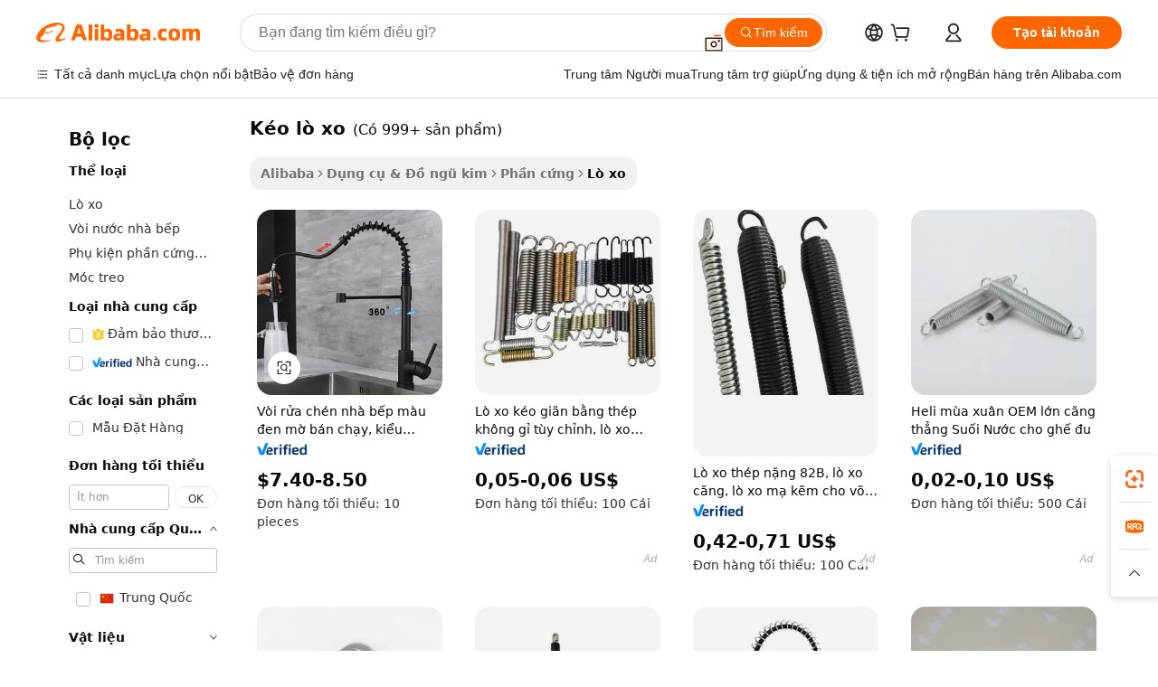

--- FILE ---
content_type: text/html;charset=UTF-8
request_url: https://vietnamese.alibaba.com/g/pull-spring.html
body_size: 181972
content:

<!-- screen_content -->

    <!-- tangram:5410 begin-->
    <!-- tangram:529998 begin-->
    
<!DOCTYPE html>
<html lang="vi" dir="ltr">
  <head>
        <script>
      window.__BB = {
        scene: window.__bb_scene || 'traffic-free-goods'
      };
      window.__BB.BB_CWV_IGNORE = {
          lcp_element: ['#icbu-buyer-pc-top-banner'],
          lcp_url: [],
        };
      window._timing = {}
      window._timing.first_start = Date.now();
      window.needLoginInspiration = Boolean(false);
      // 变量用于标记页面首次可见时间
      let firstVisibleTime = null;
      if (typeof document.hidden !== 'undefined') {
        // 页面首次加载时直接统计
        if (!document.hidden) {
          firstVisibleTime = Date.now();
          window.__BB_timex = 1
        } else {
          // 页面不可见时监听 visibilitychange 事件
          document.addEventListener('visibilitychange', () => {
            if (!document.hidden) {
              firstVisibleTime = Date.now();
              window.__BB_timex = firstVisibleTime - window.performance.timing.navigationStart
              window.__BB.firstVisibleTime = window.__BB_timex
              console.log("Page became visible after "+ window.__BB_timex + " ms");
            }
          }, { once: true });  // 确保只触发一次
        }
      } else {
        console.warn('Page Visibility API is not supported in this browser.');
      }
    </script>
        <meta name="data-spm" content="a2700">
        <meta name="aplus-xplug" content="NONE">
        <meta name="aplus-icbu-disable-umid" content="1">
        <meta name="google-translate-customization" content="9de59014edaf3b99-22e1cf3b5ca21786-g00bb439a5e9e5f8f-f">
    <meta name="yandex-verification" content="25a76ba8e4443bb3" />
    <meta name="msvalidate.01" content="E3FBF0E89B724C30844BF17C59608E8F" />
    <meta name="viewport" content="width=device-width, initial-scale=1.0, maximum-scale=5.0, user-scalable=yes">
        <link rel="preconnect" href="https://s.alicdn.com/" crossorigin>
    <link rel="dns-prefetch" href="https://s.alicdn.com">
                        <link rel="preload" href="https://s.alicdn.com/@g/alilog/??aplus_plugin_icbufront/index.js,mlog/aplus_v2.js" as="script">
        <link rel="preload" href="https://s.alicdn.com/@img/imgextra/i2/O1CN0153JdbU26g4bILVOyC_!!6000000007690-2-tps-418-58.png" as="image">
        <script>
            window.__APLUS_ABRATE__ = {
        perf_group: 'base64cached',
        scene: "traffic-free-goods",
      };
    </script>
    <meta name="aplus-mmstat-timeout" content="15000">
        <meta content="text/html; charset=utf-8" http-equiv="Content-Type">
          <title>Bán buôn kéo lò xo cho các ứng dụng khác nhau - Alibaba.com</title>
      <meta name="keywords" content="air spring,air spring suspension,air spring shock">
      <meta name="description" content="Ghé thăm cửa hàng trực tuyến của chúng tôi để khám phá một {hạng mục} danh mục bán buôn kéo lò xo rộng lớn được thiết kế để mở rộng, hấp thụ tác động và duy trì áp lực trong các ứng dụng khác nhau của chúng.">
            <meta name="pagetiming-rate" content="9">
      <meta name="pagetiming-resource-rate" content="4">
                    <link rel="canonical" href="https://vietnamese.alibaba.com/g/pull-spring.html">
                              <link rel="alternate" hreflang="fr" href="https://french.alibaba.com/g/pull-spring.html">
                  <link rel="alternate" hreflang="de" href="https://german.alibaba.com/g/pull-spring.html">
                  <link rel="alternate" hreflang="pt" href="https://portuguese.alibaba.com/g/pull-spring.html">
                  <link rel="alternate" hreflang="it" href="https://italian.alibaba.com/g/pull-spring.html">
                  <link rel="alternate" hreflang="es" href="https://spanish.alibaba.com/g/pull-spring.html">
                  <link rel="alternate" hreflang="ru" href="https://russian.alibaba.com/g/pull-spring.html">
                  <link rel="alternate" hreflang="ko" href="https://korean.alibaba.com/g/pull-spring.html">
                  <link rel="alternate" hreflang="ar" href="https://arabic.alibaba.com/g/pull-spring.html">
                  <link rel="alternate" hreflang="ja" href="https://japanese.alibaba.com/g/pull-spring.html">
                  <link rel="alternate" hreflang="tr" href="https://turkish.alibaba.com/g/pull-spring.html">
                  <link rel="alternate" hreflang="th" href="https://thai.alibaba.com/g/pull-spring.html">
                  <link rel="alternate" hreflang="vi" href="https://vietnamese.alibaba.com/g/pull-spring.html">
                  <link rel="alternate" hreflang="nl" href="https://dutch.alibaba.com/g/pull-spring.html">
                  <link rel="alternate" hreflang="he" href="https://hebrew.alibaba.com/g/pull-spring.html">
                  <link rel="alternate" hreflang="id" href="https://indonesian.alibaba.com/g/pull-spring.html">
                  <link rel="alternate" hreflang="hi" href="https://hindi.alibaba.com/g/pull-spring.html">
                  <link rel="alternate" hreflang="en" href="https://www.alibaba.com/showroom/pull-spring.html">
                  <link rel="alternate" hreflang="zh" href="https://chinese.alibaba.com/g/pull-spring.html">
                  <link rel="alternate" hreflang="x-default" href="https://www.alibaba.com/showroom/pull-spring.html">
                                        <script>
      // Aplus 配置自动打点
      var queue = window.goldlog_queue || (window.goldlog_queue = []);
      var tags = ["button", "a", "div", "span", "i", "svg", "input", "li", "tr"];
      queue.push(
        {
          action: 'goldlog.appendMetaInfo',
          arguments: [
            'aplus-auto-exp',
            [
              {
                logkey: '/sc.ug_msite.new_product_exp',
                cssSelector: '[data-spm-exp]',
                props: ["data-spm-exp"],
              },
              {
                logkey: '/sc.ug_pc.seolist_product_exp',
                cssSelector: '.traffic-card-gallery',
                props: ["data-spm-exp"],
              }
            ]
          ]
        }
      )
      queue.push({
        action: 'goldlog.setMetaInfo',
        arguments: ['aplus-auto-clk', JSON.stringify(tags.map(tag =>({
          "logkey": "/sc.ug_msite.new_product_clk",
          tag,
          "filter": "data-spm-clk",
          "props": ["data-spm-clk"]
        })))],
      });
    </script>
  </head>
  <div id="icbu-header"><div id="the-new-header" data-version="4.4.0" data-tnh-auto-exp="tnh-expose" data-scenes="search-products" style="position: relative;background-color: #fff;border-bottom: 1px solid #ddd;box-sizing: border-box; font-family:Inter,SF Pro Text,Roboto,Helvetica Neue,Helvetica,Tahoma,Arial,PingFang SC,Microsoft YaHei;"><div style="display: flex;align-items:center;height: 72px;min-width: 1200px;max-width: 1580px;margin: 0 auto;padding: 0 40px;box-sizing: border-box;"><img style="height: 29px; width: 209px;" src="https://s.alicdn.com/@img/imgextra/i2/O1CN0153JdbU26g4bILVOyC_!!6000000007690-2-tps-418-58.png" alt="" /></div><div style="min-width: 1200px;max-width: 1580px;margin: 0 auto;overflow: hidden;font-size: 14px;display: flex;justify-content: space-between;padding: 0 40px;box-sizing: border-box;"><div style="display: flex; align-items: center; justify-content: space-between"><div style="position: relative; height: 36px; padding: 0 28px 0 20px">All categories</div><div style="position: relative; height: 36px; padding-right: 28px">Featured selections</div><div style="position: relative; height: 36px">Trade Assurance</div></div><div style="display: flex; align-items: center; justify-content: space-between"><div style="position: relative; height: 36px; padding-right: 28px">Buyer Central</div><div style="position: relative; height: 36px; padding-right: 28px">Help Center</div><div style="position: relative; height: 36px; padding-right: 28px">Get the app</div><div style="position: relative; height: 36px">Become a supplier</div></div></div></div></div></div>
  <body data-spm="7724857" style="min-height: calc(100vh + 1px)"><script 
id="beacon-aplus"   
src="//s.alicdn.com/@g/alilog/??aplus_plugin_icbufront/index.js,mlog/aplus_v2.js"
exparams="aplus=async&userid=&aplus&ali_beacon_id=&ali_apache_id=&ali_apache_track=&ali_apache_tracktmp=&eagleeye_traceid=2103060f17689339499464457e10ba&ip=18%2e118%2e2%2e110&dmtrack_c={ali%5fresin%5ftrace%3dse%5frst%3dnull%7csp%5fviewtype%3dY%7cset%3d3%7cser%3d1007%7cpageId%3da1ec34ae9bfd46d791cd8e141a7cf4fd%7cm%5fpageid%3dnull%7cpvmi%3db01591ccdc6c4f76ad26b2b5362dd84e%7csek%5fsepd%3dk%25C3%25A9o%2bl%25C3%25B2%2bxo%7csek%3dpull%2bspring%7cse%5fpn%3d1%7cp4pid%3d7f7d7553%2d7642%2d4f7d%2d9218%2d5023e2a9a172%7csclkid%3dnull%7cforecast%5fpost%5fcate%3dnull%7cseo%5fnew%5fuser%5fflag%3dfalse%7ccategoryId%3d1466%7cseo%5fsearch%5fmodel%5fupgrade%5fv2%3d2025070801%7cseo%5fmodule%5fcard%5f20240624%3d202406242%7clong%5ftext%5fgoogle%5ftranslate%5fv2%3d2407142%7cseo%5fcontent%5ftd%5fbottom%5ftext%5fupdate%5fkey%3d2025070801%7cseo%5fsearch%5fmodel%5fupgrade%5fv3%3d2025072201%7cdamo%5falt%5freplace%3d2485818%7cseo%5fsearch%5fmodel%5fmulti%5fupgrade%5fv3%3d2025081101%7cwap%5fcross%3d2007659%7cwap%5fcs%5faction%3d2005494%7cAPP%5fVisitor%5fActive%3d26705%7cseo%5fshowroom%5fgoods%5fmix%3d2005244%7cseo%5fdefault%5fcached%5flong%5ftext%5ffrom%5fnew%5fkeyword%5fstep%3d2024122502%7cshowroom%5fgeneral%5ftemplate%3d2005292%7cshowroom%5freview%3d20230308%7cwap%5fcs%5ftext%3dnull%7cstructured%5fdata%3d2025052702%7cseo%5fmulti%5fstyle%5ftext%5fupdate%3d2511181%7cpc%5fnew%5fheader%3dnull%7cseo%5fmeta%5fcate%5ftemplate%5fv1%3d2025042401%7cseo%5fmeta%5ftd%5fsearch%5fkeyword%5fstep%5fv1%3d2025040999%7cshowroom%5fft%5flong%5ftext%5fbaks%3d80802%7cseo%5ffirstcache%3d2025121601%7cAPP%5fGrowing%5fBuyer%5fHigh%5fIntent%5fActive%3d25488%7cshowroom%5fpc%5fv2019%3d2104%7cAPP%5fProspecting%5fBuyer%3d26712%7ccache%5fcontrol%3d2481986%7cAPP%5fChurned%5fCore%5fBuyer%3d25463%7cseo%5fdefault%5fcached%5flong%5ftext%5fstep%3d24110802%7camp%5flighthouse%5fscore%5fimage%3d19657%7cseo%5fft%5ftranslate%5fgemini%3d25012003%7cwap%5fnode%5fssr%3d2015725%7cdataphant%5fopen%3d27030%7clongtext%5fmulti%5fstyle%5fexpand%5frussian%3d2510142%7cseo%5flongtext%5fgoogle%5fdata%5fsection%3d25021702%7cindustry%5fpopular%5ffloor%3dnull%7cwap%5fad%5fgoods%5fproduct%5finterval%3dnull%7cseo%5fgoods%5fbootom%5fwholesale%5flink%3dnull%7cseo%5fkeyword%5faatest%3d8%7cseo%5fmiddle%5fwholesale%5flink%3dnull%7cft%5flong%5ftext%5fenpand%5fstep2%3d121602%7cseo%5fft%5flongtext%5fexpand%5fstep3%3d25012102%7cseo%5fwap%5fheadercard%3d2006288%7cAPP%5fChurned%5fInactive%5fVisitor%3d25497%7cAPP%5fGrowing%5fBuyer%5fHigh%5fIntent%5fInactive%3d25484%7cseo%5fmeta%5ftd%5fmulti%5fkey%3d2025061801%7ctop%5frecommend%5f20250120%3d202501201%7clongtext%5fmulti%5fstyle%5fexpand%5ffrench%5fcopy%3d25091802%7clongtext%5fmulti%5fstyle%5fexpand%5ffrench%5fcopy%5fcopy%3d25092502%7clong%5ftext%5fpaa%3d220901%7cseo%5ffloor%5fexp%3dnull%7cseo%5fshowroom%5falgo%5flink%3d17764%7cseo%5fmeta%5ftd%5faib%5fgeneral%5fkey%3d2025091900%7ccountry%5findustry%3d202311033%7cpc%5ffree%5fswitchtosearch%3d2020529%7cshowroom%5fft%5flong%5ftext%5fenpand%5fstep1%3d101102%7cseo%5fshowroom%5fnorel%3dnull%7cplp%5fstyle%5f25%5fpc%3d202505222%7cseo%5fggs%5flayer%3d10011%7cquery%5fmutil%5flang%5ftranslate%3d2025060300%7cAPP%5fChurned%5fBuyer%3d25466%7cstream%5frender%5fperf%5fopt%3d2309181%7cwap%5fgoods%3d2007383%7cseo%5fshowroom%5fsimilar%5f20240614%3d202406142%7cchinese%5fopen%3d6307%7cquery%5fgpt%5ftranslate%3d20240820%7cad%5fproduct%5finterval%3dnull%7camp%5fto%5fpwa%3d2007359%7cplp%5faib%5fmulti%5fai%5fmeta%3d20250401%7cwap%5fsupplier%5fcontent%3dnull%7cpc%5ffree%5frefactoring%3d20220315%7cAPP%5fGrowing%5fBuyer%5fInactive%3d25476%7csso%5foem%5ffloor%3dnull%7cseo%5fpc%5fnew%5fview%5f20240807%3d202408072%7cseo%5fbottom%5ftext%5fentity%5fkey%5fcopy%3d2025062400%7cstream%5frender%3d433763%7cseo%5fmodule%5fcard%5f20240424%3d202404241%7cseo%5ftitle%5freplace%5f20191226%3d5841%7clongtext%5fmulti%5fstyle%5fexpand%3d25090802%7cgoogleweblight%3d6516%7clighthouse%5fbase64%3dnull%7cAPP%5fProspecting%5fBuyer%5fActive%3d26719%7cad%5fgoods%5fproduct%5finterval%3dnull%7cseo%5fbottom%5fdeep%5fextend%5fkw%5fkey%3d2025071101%7clongtext%5fmulti%5fstyle%5fexpand%5fturkish%3d25102801%7cilink%5fuv%3d20240911%7cwap%5flist%5fwakeup%3d2005832%7ctpp%5fcrosslink%5fpc%3d20205311%7cseo%5ftop%5fbooth%3d18501%7cAPP%5fGrowing%5fBuyer%5fLess%5fActive%3d25472%7cseo%5fsearch%5fmodel%5fupgrade%5frank%3d2025092401%7cgoodslayer%3d7977%7cft%5flong%5ftext%5ftranslate%5fexpand%5fstep1%3d24110802%7cseo%5fheaderstyle%5ftraffic%5fkey%5fv1%3d2025072100%7ccrosslink%5fswitch%3d2008141%7cp4p%5foutline%3d20240328%7cseo%5fmeta%5ftd%5faib%5fv2%5fkey%3d2025091800%7crts%5fmulti%3d2008404%7cseo%5fad%5foptimization%5fkey%5fv2%3d2025072301%7cAPP%5fVisitor%5fLess%5fActive%3d26698%7cplp%5fstyle%5f25%3d202505192%7ccdn%5fvm%3d2007368%7cwap%5fad%5fproduct%5finterval%3dnull%7cseo%5fsearch%5fmodel%5fmulti%5fupgrade%5frank%3d2025092401%7cpc%5fcard%5fshare%3d2025081201%7cAPP%5fGrowing%5fBuyer%5fHigh%5fIntent%5fLess%5fActive%3d25480%7cgoods%5ftitle%5fsubstitute%3d9619%7cwap%5fscreen%5fexp%3d2025081400%7creact%5fheader%5ftest%3d202502182%7cpc%5fcs%5fcolor%3d2005788%7cshowroom%5fft%5flong%5ftext%5ftest%3d72502%7cone%5ftap%5flogin%5fABTest%3d202308153%7cseo%5fhyh%5fshow%5ftags%3d9867%7cplp%5fstructured%5fdata%3d2508182%7cguide%5fdelete%3d2008526%7cseo%5findustry%5ftemplate%3dnull%7cseo%5fmeta%5ftd%5fmulti%5fes%5fkey%3d2025073101%7cseo%5fshowroom%5fdata%5fmix%3d19888%7csso%5ftop%5franking%5ffloor%3d20031%7cseo%5ftd%5fdeep%5fupgrade%5fkey%5fv3%3d2025081101%7cwap%5fue%5fone%3d2025111401%7cshowroom%5fto%5frts%5flink%3d2008480%7ccountrysearch%5ftest%3dnull%7cshowroom%5flist%5fnew%5farrival%3d2811002%7cchannel%5famp%5fto%5fpwa%3dnull%7cseo%5fmulti%5fstyles%5flong%5ftext%3d2503172%7cseo%5fmeta%5ftext%5fmutli%5fcate%5ftemplate%5fv1%3d2025080800%7cseo%5fdefault%5fcached%5fmutil%5flong%5ftext%5fstep%3d24110436%7cseo%5faction%5fpoint%5ftype%3d22823%7cseo%5faib%5ftd%5flaunch%5f20240828%5fcopy%3d202408282%7cseo%5fshowroom%5fwholesale%5flink%3dnull%7cseo%5fperf%5fimprove%3d2023999%7cseo%5fwap%5flist%5fbounce%5f01%3d2063%7cseo%5fwap%5flist%5fbounce%5f02%3d2128%7cAPP%5fGrowing%5fBuyer%5fActive%3d25492%7cvideolayer%3dnull%7cvideo%5fplay%3dnull%7cAPP%5fChurned%5fMember%5fInactive%3d25501%7cseo%5fgoogle%5fnew%5fstruct%3d438326%7cicbu%5falgo%5fp4p%5fseo%5fad%3d2025072301%7ctpp%5ftrace%3dseoKeyword%2dseoKeyword%5fv3%2dbase%2dORIGINAL}&pageid=1276026e21032f421768933950&hn=ensearchweb033003047066%2erg%2dus%2deast%2eus68&asid=AQAAAAA+ym9pkRGvXQAAAABM2mmvP1XrHA==&treq=&tres=" async>
</script>
            <style>body{background-color:white;}.no-scrollbar.il-sticky.il-top-0.il-max-h-\[100vh\].il-w-\[200px\].il-flex-shrink-0.il-flex-grow-0.il-overflow-y-scroll{background-color:#FFF;padding-left:12px}</style>
                    <!-- tangram:530006 begin-->
<!--  -->
 <style>
   @keyframes il-spin {
     to {
       transform: rotate(360deg);
     }
   }
   @keyframes il-pulse {
     50% {
       opacity: 0.5;
     }
   }
   .traffic-card-gallery {display: flex;position: relative;flex-direction: column;justify-content: flex-start;border-radius: 0.5rem;background-color: #fff;padding: 0.5rem 0.5rem 1rem;overflow: hidden;font-size: 0.75rem;line-height: 1rem;}
   .traffic-card-list {display: flex;position: relative;flex-direction: row;justify-content: flex-start;border-bottom-width: 1px;background-color: #fff;padding: 1rem;height: 292px;overflow: hidden;font-size: 0.75rem;line-height: 1rem;}
   .product-price {
     b {
       font-size: 22px;
     }
   }
   .skel-loading {
       animation: il-pulse 2s cubic-bezier(0.4, 0, 0.6, 1) infinite;background-color: hsl(60, 4.8%, 95.9%);
   }
 </style>
<div id="first-cached-card">
  <div style="box-sizing:border-box;display: flex;position: absolute;left: 0;right: 0;margin: 0 auto;z-index: 1;min-width: 1200px;max-width: 1580px;padding: 0.75rem 3.25rem 0;pointer-events: none;">
    <!--页面左侧区域-->
    <div style="width: 200px;padding-top: 1rem;padding-left:12px; background-color: #fff;border-radius: 0.25rem">
      <div class="skel-loading" style="height: 1.5rem;width: 50%;border-radius: 0.25rem;"></div>
      <div style="margin-top: 1rem;margin-bottom: 1rem;">
        <div class="skel-loading" style="height: 1rem;width: calc(100% * 5 / 6);"></div>
        <div
          class="skel-loading"
          style="margin-top: 1rem;height: 1rem;width: calc(100% * 8 / 12);"
        ></div>
        <div class="skel-loading" style="margin-top: 1rem;height: 1rem;width: 75%;"></div>
        <div
          class="skel-loading"
          style="margin-top: 1rem;height: 1rem;width: calc(100% * 7 / 12);"
        ></div>
      </div>
      <div class="skel-loading" style="height: 1.5rem;width: 50%;border-radius: 0.25rem;"></div>
      <div style="margin-top: 1rem;margin-bottom: 1rem;">
        <div class="skel-loading" style="height: 1rem;width: calc(100% * 5 / 6);"></div>
        <div
          class="skel-loading"
          style="margin-top: 1rem;height: 1rem;width: calc(100% * 8 / 12);"
        ></div>
        <div class="skel-loading" style="margin-top: 1rem;height: 1rem;width: 75%;"></div>
        <div
          class="skel-loading"
          style="margin-top: 1rem;height: 1rem;width: calc(100% * 7 / 12);"
        ></div>
      </div>
      <div class="skel-loading" style="height: 1.5rem;width: 50%;border-radius: 0.25rem;"></div>
      <div style="margin-top: 1rem;margin-bottom: 1rem;">
        <div class="skel-loading" style="height: 1rem;width: calc(100% * 5 / 6);"></div>
        <div
          class="skel-loading"
          style="margin-top: 1rem;height: 1rem;width: calc(100% * 8 / 12);"
        ></div>
        <div class="skel-loading" style="margin-top: 1rem;height: 1rem;width: 75%;"></div>
        <div
          class="skel-loading"
          style="margin-top: 1rem;height: 1rem;width: calc(100% * 7 / 12);"
        ></div>
      </div>
      <div class="skel-loading" style="height: 1.5rem;width: 50%;border-radius: 0.25rem;"></div>
      <div style="margin-top: 1rem;margin-bottom: 1rem;">
        <div class="skel-loading" style="height: 1rem;width: calc(100% * 5 / 6);"></div>
        <div
          class="skel-loading"
          style="margin-top: 1rem;height: 1rem;width: calc(100% * 8 / 12);"
        ></div>
        <div class="skel-loading" style="margin-top: 1rem;height: 1rem;width: 75%;"></div>
        <div
          class="skel-loading"
          style="margin-top: 1rem;height: 1rem;width: calc(100% * 7 / 12);"
        ></div>
      </div>
      <div class="skel-loading" style="height: 1.5rem;width: 50%;border-radius: 0.25rem;"></div>
      <div style="margin-top: 1rem;margin-bottom: 1rem;">
        <div class="skel-loading" style="height: 1rem;width: calc(100% * 5 / 6);"></div>
        <div
          class="skel-loading"
          style="margin-top: 1rem;height: 1rem;width: calc(100% * 8 / 12);"
        ></div>
        <div class="skel-loading" style="margin-top: 1rem;height: 1rem;width: 75%;"></div>
        <div
          class="skel-loading"
          style="margin-top: 1rem;height: 1rem;width: calc(100% * 7 / 12);"
        ></div>
      </div>
      <div class="skel-loading" style="height: 1.5rem;width: 50%;border-radius: 0.25rem;"></div>
      <div style="margin-top: 1rem;margin-bottom: 1rem;">
        <div class="skel-loading" style="height: 1rem;width: calc(100% * 5 / 6);"></div>
        <div
          class="skel-loading"
          style="margin-top: 1rem;height: 1rem;width: calc(100% * 8 / 12);"
        ></div>
        <div class="skel-loading" style="margin-top: 1rem;height: 1rem;width: 75%;"></div>
        <div
          class="skel-loading"
          style="margin-top: 1rem;height: 1rem;width: calc(100% * 7 / 12);"
        ></div>
      </div>
    </div>
    <!--页面主体区域-->
    <div style="flex: 1 1 0%; overflow: hidden;padding: 0.5rem 0.5rem 0.5rem 1.5rem">
      <div style="height: 1.25rem;margin-bottom: 1rem;"></div>
      <!-- keywords -->
      <div style="margin-bottom: 1rem;height: 1.75rem;font-weight: 700;font-size: 1.25rem;line-height: 1.75rem;"></div>
      <!-- longtext -->
            <div style="width: calc(25% - 0.9rem);pointer-events: auto">
        <div class="traffic-card-gallery">
          <!-- ProductImage -->
          <a href="//www.alibaba.com/product-detail/Hot-selling-Model-Matte-Black-Kitchen_10000023842357.html?from=SEO" target="_blank" style="position: relative;margin-bottom: 0.5rem;aspect-ratio: 1;overflow: hidden;border-radius: 0.5rem;">
            <div style="display: flex; overflow: hidden">
              <div style="position: relative;margin: 0;width: 100%;min-width: 0;flex-shrink: 0;flex-grow: 0;flex-basis: 100%;padding: 0;">
                <img style="position: relative; aspect-ratio: 1; width: 100%" src="[data-uri]" loading="eager" />
                <div style="position: absolute;left: 0;bottom: 0;right: 0;top: 0;background-color: #000;opacity: 0.05;"></div>
              </div>
            </div>
          </a>
          <div style="display: flex;flex: 1 1 0%;flex-direction: column;justify-content: space-between;">
            <div>
              <a class="skel-loading" style="margin-top: 0.5rem;display:inline-block;width:100%;height:1rem;" href="//www.alibaba.com/product-detail/Hot-selling-Model-Matte-Black-Kitchen_10000023842357.html" target="_blank"></a>
              <a class="skel-loading" style="margin-top: 0.125rem;display:inline-block;width:100%;height:1rem;" href="//www.alibaba.com/product-detail/Hot-selling-Model-Matte-Black-Kitchen_10000023842357.html" target="_blank"></a>
              <div class="skel-loading" style="margin-top: 0.25rem;height:1.625rem;width:75%"></div>
              <div class="skel-loading" style="margin-top: 0.5rem;height: 1rem;width:50%"></div>
              <div class="skel-loading" style="margin-top:0.25rem;height:1rem;width:25%"></div>
            </div>
          </div>

        </div>
      </div>

    </div>
  </div>
</div>
<!-- tangram:530006 end-->
            <style>.component-left-filter-callback{display:flex;position:relative;margin-top:10px;height:1200px}.component-left-filter-callback img{width:200px}.component-left-filter-callback i{position:absolute;top:5%;left:50%}.related-search-wrapper{padding:.5rem;--tw-bg-opacity: 1;background-color:#fff;background-color:rgba(255,255,255,var(--tw-bg-opacity, 1));border-width:1px;border-color:var(--input)}.related-search-wrapper .related-search-box{margin:12px 16px}.related-search-wrapper .related-search-box .related-search-title{display:inline;float:start;color:#666;word-wrap:break-word;margin-right:12px;width:13%}.related-search-wrapper .related-search-box .related-search-content{display:flex;flex-wrap:wrap}.related-search-wrapper .related-search-box .related-search-content .related-search-link{margin-right:12px;width:23%;overflow:hidden;color:#666;text-overflow:ellipsis;white-space:nowrap}.product-title img{margin-right:.5rem;display:inline-block;height:1rem;vertical-align:sub}.product-price b{font-size:22px}.similar-icon{position:absolute;bottom:12px;z-index:2;right:12px}.rfq-card{display:inline-block;position:relative;box-sizing:border-box;margin-bottom:36px}.rfq-card .rfq-card-content{display:flex;position:relative;flex-direction:column;align-items:flex-start;background-size:cover;background-color:#fff;padding:12px;width:100%;height:100%}.rfq-card .rfq-card-content .rfq-card-icon{margin-top:50px}.rfq-card .rfq-card-content .rfq-card-icon img{width:45px}.rfq-card .rfq-card-content .rfq-card-top-title{margin-top:14px;color:#222;font-weight:400;font-size:16px}.rfq-card .rfq-card-content .rfq-card-title{margin-top:24px;color:#333;font-weight:800;font-size:20px}.rfq-card .rfq-card-content .rfq-card-input-box{margin-top:24px;width:100%}.rfq-card .rfq-card-content .rfq-card-input-box textarea{box-sizing:border-box;border:1px solid #ddd;border-radius:4px;background-color:#fff;padding:9px 12px;width:100%;height:88px;resize:none;color:#666;font-weight:400;font-size:13px;font-family:inherit}.rfq-card .rfq-card-content .rfq-card-button{margin-top:24px;border:1px solid #666;border-radius:16px;background-color:#fff;width:67%;color:#000;font-weight:700;font-size:14px;line-height:30px;text-align:center}[data-modulename^=ProductList-] div{contain-intrinsic-size:auto 500px}.traffic-card-gallery:hover{--tw-shadow: 0px 2px 6px 2px rgba(0,0,0,.12157);--tw-shadow-colored: 0px 2px 6px 2px var(--tw-shadow-color);box-shadow:0 0 #0000,0 0 #0000,0 2px 6px 2px #0000001f;box-shadow:var(--tw-ring-offset-shadow, 0 0 rgba(0,0,0,0)),var(--tw-ring-shadow, 0 0 rgba(0,0,0,0)),var(--tw-shadow);z-index:10}.traffic-card-gallery{position:relative;display:flex;flex-direction:column;justify-content:flex-start;overflow:hidden;border-radius:.75rem;--tw-bg-opacity: 1;background-color:#fff;background-color:rgba(255,255,255,var(--tw-bg-opacity, 1));padding:.5rem;font-size:.75rem;line-height:1rem}.traffic-card-list{position:relative;display:flex;height:292px;flex-direction:row;justify-content:flex-start;overflow:hidden;border-bottom-width:1px;--tw-bg-opacity: 1;background-color:#fff;background-color:rgba(255,255,255,var(--tw-bg-opacity, 1));padding:1rem;font-size:.75rem;line-height:1rem}.traffic-card-g-industry:hover{--tw-shadow: 0 0 10px rgba(0,0,0,.1);--tw-shadow-colored: 0 0 10px var(--tw-shadow-color);box-shadow:0 0 #0000,0 0 #0000,0 0 10px #0000001a;box-shadow:var(--tw-ring-offset-shadow, 0 0 rgba(0,0,0,0)),var(--tw-ring-shadow, 0 0 rgba(0,0,0,0)),var(--tw-shadow)}.traffic-card-g-industry{position:relative;border-radius:var(--radius);--tw-bg-opacity: 1;background-color:#fff;background-color:rgba(255,255,255,var(--tw-bg-opacity, 1));padding:1.25rem .75rem .75rem;font-size:.875rem;line-height:1.25rem}.module-filter-section-wrapper{max-height:none!important;overflow-x:hidden}*,:before,:after{--tw-border-spacing-x: 0;--tw-border-spacing-y: 0;--tw-translate-x: 0;--tw-translate-y: 0;--tw-rotate: 0;--tw-skew-x: 0;--tw-skew-y: 0;--tw-scale-x: 1;--tw-scale-y: 1;--tw-pan-x: ;--tw-pan-y: ;--tw-pinch-zoom: ;--tw-scroll-snap-strictness: proximity;--tw-gradient-from-position: ;--tw-gradient-via-position: ;--tw-gradient-to-position: ;--tw-ordinal: ;--tw-slashed-zero: ;--tw-numeric-figure: ;--tw-numeric-spacing: ;--tw-numeric-fraction: ;--tw-ring-inset: ;--tw-ring-offset-width: 0px;--tw-ring-offset-color: #fff;--tw-ring-color: rgba(59, 130, 246, .5);--tw-ring-offset-shadow: 0 0 rgba(0,0,0,0);--tw-ring-shadow: 0 0 rgba(0,0,0,0);--tw-shadow: 0 0 rgba(0,0,0,0);--tw-shadow-colored: 0 0 rgba(0,0,0,0);--tw-blur: ;--tw-brightness: ;--tw-contrast: ;--tw-grayscale: ;--tw-hue-rotate: ;--tw-invert: ;--tw-saturate: ;--tw-sepia: ;--tw-drop-shadow: ;--tw-backdrop-blur: ;--tw-backdrop-brightness: ;--tw-backdrop-contrast: ;--tw-backdrop-grayscale: ;--tw-backdrop-hue-rotate: ;--tw-backdrop-invert: ;--tw-backdrop-opacity: ;--tw-backdrop-saturate: ;--tw-backdrop-sepia: ;--tw-contain-size: ;--tw-contain-layout: ;--tw-contain-paint: ;--tw-contain-style: }::backdrop{--tw-border-spacing-x: 0;--tw-border-spacing-y: 0;--tw-translate-x: 0;--tw-translate-y: 0;--tw-rotate: 0;--tw-skew-x: 0;--tw-skew-y: 0;--tw-scale-x: 1;--tw-scale-y: 1;--tw-pan-x: ;--tw-pan-y: ;--tw-pinch-zoom: ;--tw-scroll-snap-strictness: proximity;--tw-gradient-from-position: ;--tw-gradient-via-position: ;--tw-gradient-to-position: ;--tw-ordinal: ;--tw-slashed-zero: ;--tw-numeric-figure: ;--tw-numeric-spacing: ;--tw-numeric-fraction: ;--tw-ring-inset: ;--tw-ring-offset-width: 0px;--tw-ring-offset-color: #fff;--tw-ring-color: rgba(59, 130, 246, .5);--tw-ring-offset-shadow: 0 0 rgba(0,0,0,0);--tw-ring-shadow: 0 0 rgba(0,0,0,0);--tw-shadow: 0 0 rgba(0,0,0,0);--tw-shadow-colored: 0 0 rgba(0,0,0,0);--tw-blur: ;--tw-brightness: ;--tw-contrast: ;--tw-grayscale: ;--tw-hue-rotate: ;--tw-invert: ;--tw-saturate: ;--tw-sepia: ;--tw-drop-shadow: ;--tw-backdrop-blur: ;--tw-backdrop-brightness: ;--tw-backdrop-contrast: ;--tw-backdrop-grayscale: ;--tw-backdrop-hue-rotate: ;--tw-backdrop-invert: ;--tw-backdrop-opacity: ;--tw-backdrop-saturate: ;--tw-backdrop-sepia: ;--tw-contain-size: ;--tw-contain-layout: ;--tw-contain-paint: ;--tw-contain-style: }*,:before,:after{box-sizing:border-box;border-width:0;border-style:solid;border-color:#e5e7eb}:before,:after{--tw-content: ""}html,:host{line-height:1.5;-webkit-text-size-adjust:100%;-moz-tab-size:4;-o-tab-size:4;tab-size:4;font-family:ui-sans-serif,system-ui,-apple-system,Segoe UI,Roboto,Ubuntu,Cantarell,Noto Sans,sans-serif,"Apple Color Emoji","Segoe UI Emoji",Segoe UI Symbol,"Noto Color Emoji";font-feature-settings:normal;font-variation-settings:normal;-webkit-tap-highlight-color:transparent}body{margin:0;line-height:inherit}hr{height:0;color:inherit;border-top-width:1px}abbr:where([title]){text-decoration:underline;-webkit-text-decoration:underline dotted;text-decoration:underline dotted}h1,h2,h3,h4,h5,h6{font-size:inherit;font-weight:inherit}a{color:inherit;text-decoration:inherit}b,strong{font-weight:bolder}code,kbd,samp,pre{font-family:ui-monospace,SFMono-Regular,Menlo,Monaco,Consolas,Liberation Mono,Courier New,monospace;font-feature-settings:normal;font-variation-settings:normal;font-size:1em}small{font-size:80%}sub,sup{font-size:75%;line-height:0;position:relative;vertical-align:baseline}sub{bottom:-.25em}sup{top:-.5em}table{text-indent:0;border-color:inherit;border-collapse:collapse}button,input,optgroup,select,textarea{font-family:inherit;font-feature-settings:inherit;font-variation-settings:inherit;font-size:100%;font-weight:inherit;line-height:inherit;letter-spacing:inherit;color:inherit;margin:0;padding:0}button,select{text-transform:none}button,input:where([type=button]),input:where([type=reset]),input:where([type=submit]){-webkit-appearance:button;background-color:transparent;background-image:none}:-moz-focusring{outline:auto}:-moz-ui-invalid{box-shadow:none}progress{vertical-align:baseline}::-webkit-inner-spin-button,::-webkit-outer-spin-button{height:auto}[type=search]{-webkit-appearance:textfield;outline-offset:-2px}::-webkit-search-decoration{-webkit-appearance:none}::-webkit-file-upload-button{-webkit-appearance:button;font:inherit}summary{display:list-item}blockquote,dl,dd,h1,h2,h3,h4,h5,h6,hr,figure,p,pre{margin:0}fieldset{margin:0;padding:0}legend{padding:0}ol,ul,menu{list-style:none;margin:0;padding:0}dialog{padding:0}textarea{resize:vertical}input::-moz-placeholder,textarea::-moz-placeholder{opacity:1;color:#9ca3af}input::placeholder,textarea::placeholder{opacity:1;color:#9ca3af}button,[role=button]{cursor:pointer}:disabled{cursor:default}img,svg,video,canvas,audio,iframe,embed,object{display:block;vertical-align:middle}img,video{max-width:100%;height:auto}[hidden]:where(:not([hidden=until-found])){display:none}:root{--background: hsl(0, 0%, 100%);--foreground: hsl(20, 14.3%, 4.1%);--card: hsl(0, 0%, 100%);--card-foreground: hsl(20, 14.3%, 4.1%);--popover: hsl(0, 0%, 100%);--popover-foreground: hsl(20, 14.3%, 4.1%);--primary: hsl(24, 100%, 50%);--primary-foreground: hsl(60, 9.1%, 97.8%);--secondary: hsl(60, 4.8%, 95.9%);--secondary-foreground: #333;--muted: hsl(60, 4.8%, 95.9%);--muted-foreground: hsl(25, 5.3%, 44.7%);--accent: hsl(60, 4.8%, 95.9%);--accent-foreground: hsl(24, 9.8%, 10%);--destructive: hsl(0, 84.2%, 60.2%);--destructive-foreground: hsl(60, 9.1%, 97.8%);--border: hsl(20, 5.9%, 90%);--input: hsl(20, 5.9%, 90%);--ring: hsl(24.6, 95%, 53.1%);--radius: 1rem}.dark{--background: hsl(20, 14.3%, 4.1%);--foreground: hsl(60, 9.1%, 97.8%);--card: hsl(20, 14.3%, 4.1%);--card-foreground: hsl(60, 9.1%, 97.8%);--popover: hsl(20, 14.3%, 4.1%);--popover-foreground: hsl(60, 9.1%, 97.8%);--primary: hsl(20.5, 90.2%, 48.2%);--primary-foreground: hsl(60, 9.1%, 97.8%);--secondary: hsl(12, 6.5%, 15.1%);--secondary-foreground: hsl(60, 9.1%, 97.8%);--muted: hsl(12, 6.5%, 15.1%);--muted-foreground: hsl(24, 5.4%, 63.9%);--accent: hsl(12, 6.5%, 15.1%);--accent-foreground: hsl(60, 9.1%, 97.8%);--destructive: hsl(0, 72.2%, 50.6%);--destructive-foreground: hsl(60, 9.1%, 97.8%);--border: hsl(12, 6.5%, 15.1%);--input: hsl(12, 6.5%, 15.1%);--ring: hsl(20.5, 90.2%, 48.2%)}*{border-color:#e7e5e4;border-color:var(--border)}body{background-color:#fff;background-color:var(--background);color:#0c0a09;color:var(--foreground)}.il-sr-only{position:absolute;width:1px;height:1px;padding:0;margin:-1px;overflow:hidden;clip:rect(0,0,0,0);white-space:nowrap;border-width:0}.il-invisible{visibility:hidden}.il-fixed{position:fixed}.il-absolute{position:absolute}.il-relative{position:relative}.il-sticky{position:sticky}.il-inset-0{inset:0}.il--bottom-12{bottom:-3rem}.il--top-12{top:-3rem}.il-bottom-0{bottom:0}.il-bottom-2{bottom:.5rem}.il-bottom-3{bottom:.75rem}.il-bottom-4{bottom:1rem}.il-end-0{right:0}.il-end-2{right:.5rem}.il-end-3{right:.75rem}.il-end-4{right:1rem}.il-left-0{left:0}.il-left-3{left:.75rem}.il-right-0{right:0}.il-right-2{right:.5rem}.il-right-3{right:.75rem}.il-start-0{left:0}.il-start-1\/2{left:50%}.il-start-2{left:.5rem}.il-start-3{left:.75rem}.il-start-\[50\%\]{left:50%}.il-top-0{top:0}.il-top-1\/2{top:50%}.il-top-16{top:4rem}.il-top-4{top:1rem}.il-top-\[50\%\]{top:50%}.il-z-10{z-index:10}.il-z-50{z-index:50}.il-z-\[9999\]{z-index:9999}.il-col-span-4{grid-column:span 4 / span 4}.il-m-0{margin:0}.il-m-3{margin:.75rem}.il-m-auto{margin:auto}.il-mx-auto{margin-left:auto;margin-right:auto}.il-my-3{margin-top:.75rem;margin-bottom:.75rem}.il-my-5{margin-top:1.25rem;margin-bottom:1.25rem}.il-my-auto{margin-top:auto;margin-bottom:auto}.\!il-mb-4{margin-bottom:1rem!important}.il--mt-4{margin-top:-1rem}.il-mb-0{margin-bottom:0}.il-mb-1{margin-bottom:.25rem}.il-mb-2{margin-bottom:.5rem}.il-mb-3{margin-bottom:.75rem}.il-mb-4{margin-bottom:1rem}.il-mb-5{margin-bottom:1.25rem}.il-mb-6{margin-bottom:1.5rem}.il-mb-8{margin-bottom:2rem}.il-mb-\[-0\.75rem\]{margin-bottom:-.75rem}.il-mb-\[0\.125rem\]{margin-bottom:.125rem}.il-me-1{margin-right:.25rem}.il-me-2{margin-right:.5rem}.il-me-3{margin-right:.75rem}.il-me-auto{margin-right:auto}.il-mr-1{margin-right:.25rem}.il-mr-2{margin-right:.5rem}.il-ms-1{margin-left:.25rem}.il-ms-4{margin-left:1rem}.il-ms-5{margin-left:1.25rem}.il-ms-8{margin-left:2rem}.il-ms-\[\.375rem\]{margin-left:.375rem}.il-ms-auto{margin-left:auto}.il-mt-0{margin-top:0}.il-mt-0\.5{margin-top:.125rem}.il-mt-1{margin-top:.25rem}.il-mt-2{margin-top:.5rem}.il-mt-3{margin-top:.75rem}.il-mt-4{margin-top:1rem}.il-mt-6{margin-top:1.5rem}.il-line-clamp-1{overflow:hidden;display:-webkit-box;-webkit-box-orient:vertical;-webkit-line-clamp:1}.il-line-clamp-2{overflow:hidden;display:-webkit-box;-webkit-box-orient:vertical;-webkit-line-clamp:2}.il-line-clamp-6{overflow:hidden;display:-webkit-box;-webkit-box-orient:vertical;-webkit-line-clamp:6}.il-inline-block{display:inline-block}.il-inline{display:inline}.il-flex{display:flex}.il-inline-flex{display:inline-flex}.il-grid{display:grid}.il-aspect-square{aspect-ratio:1 / 1}.il-size-5{width:1.25rem;height:1.25rem}.il-h-1{height:.25rem}.il-h-10{height:2.5rem}.il-h-11{height:2.75rem}.il-h-20{height:5rem}.il-h-24{height:6rem}.il-h-3\.5{height:.875rem}.il-h-4{height:1rem}.il-h-40{height:10rem}.il-h-6{height:1.5rem}.il-h-8{height:2rem}.il-h-9{height:2.25rem}.il-h-\[150px\]{height:150px}.il-h-\[152px\]{height:152px}.il-h-\[18\.25rem\]{height:18.25rem}.il-h-\[292px\]{height:292px}.il-h-\[600px\]{height:600px}.il-h-auto{height:auto}.il-h-fit{height:-moz-fit-content;height:fit-content}.il-h-full{height:100%}.il-h-screen{height:100vh}.il-max-h-\[100vh\]{max-height:100vh}.il-w-1\/2{width:50%}.il-w-10{width:2.5rem}.il-w-10\/12{width:83.333333%}.il-w-4{width:1rem}.il-w-6{width:1.5rem}.il-w-64{width:16rem}.il-w-7\/12{width:58.333333%}.il-w-72{width:18rem}.il-w-8{width:2rem}.il-w-8\/12{width:66.666667%}.il-w-9{width:2.25rem}.il-w-9\/12{width:75%}.il-w-\[200px\]{width:200px}.il-w-\[84px\]{width:84px}.il-w-fit{width:-moz-fit-content;width:fit-content}.il-w-full{width:100%}.il-w-screen{width:100vw}.il-min-w-0{min-width:0px}.il-min-w-3{min-width:.75rem}.il-min-w-\[1200px\]{min-width:1200px}.il-max-w-\[1000px\]{max-width:1000px}.il-max-w-\[1580px\]{max-width:1580px}.il-max-w-full{max-width:100%}.il-max-w-lg{max-width:32rem}.il-flex-1{flex:1 1 0%}.il-flex-shrink-0,.il-shrink-0{flex-shrink:0}.il-flex-grow-0,.il-grow-0{flex-grow:0}.il-basis-24{flex-basis:6rem}.il-basis-full{flex-basis:100%}.il-origin-\[--radix-tooltip-content-transform-origin\]{transform-origin:var(--radix-tooltip-content-transform-origin)}.il--translate-x-1\/2{--tw-translate-x: -50%;transform:translate(-50%,var(--tw-translate-y)) rotate(var(--tw-rotate)) skew(var(--tw-skew-x)) skewY(var(--tw-skew-y)) scaleX(var(--tw-scale-x)) scaleY(var(--tw-scale-y));transform:translate(var(--tw-translate-x),var(--tw-translate-y)) rotate(var(--tw-rotate)) skew(var(--tw-skew-x)) skewY(var(--tw-skew-y)) scaleX(var(--tw-scale-x)) scaleY(var(--tw-scale-y))}.il--translate-y-1\/2{--tw-translate-y: -50%;transform:translate(var(--tw-translate-x),-50%) rotate(var(--tw-rotate)) skew(var(--tw-skew-x)) skewY(var(--tw-skew-y)) scaleX(var(--tw-scale-x)) scaleY(var(--tw-scale-y));transform:translate(var(--tw-translate-x),var(--tw-translate-y)) rotate(var(--tw-rotate)) skew(var(--tw-skew-x)) skewY(var(--tw-skew-y)) scaleX(var(--tw-scale-x)) scaleY(var(--tw-scale-y))}.il-translate-x-\[-50\%\]{--tw-translate-x: -50%;transform:translate(-50%,var(--tw-translate-y)) rotate(var(--tw-rotate)) skew(var(--tw-skew-x)) skewY(var(--tw-skew-y)) scaleX(var(--tw-scale-x)) scaleY(var(--tw-scale-y));transform:translate(var(--tw-translate-x),var(--tw-translate-y)) rotate(var(--tw-rotate)) skew(var(--tw-skew-x)) skewY(var(--tw-skew-y)) scaleX(var(--tw-scale-x)) scaleY(var(--tw-scale-y))}.il-translate-y-\[-50\%\]{--tw-translate-y: -50%;transform:translate(var(--tw-translate-x),-50%) rotate(var(--tw-rotate)) skew(var(--tw-skew-x)) skewY(var(--tw-skew-y)) scaleX(var(--tw-scale-x)) scaleY(var(--tw-scale-y));transform:translate(var(--tw-translate-x),var(--tw-translate-y)) rotate(var(--tw-rotate)) skew(var(--tw-skew-x)) skewY(var(--tw-skew-y)) scaleX(var(--tw-scale-x)) scaleY(var(--tw-scale-y))}.il-rotate-90{--tw-rotate: 90deg;transform:translate(var(--tw-translate-x),var(--tw-translate-y)) rotate(90deg) skew(var(--tw-skew-x)) skewY(var(--tw-skew-y)) scaleX(var(--tw-scale-x)) scaleY(var(--tw-scale-y));transform:translate(var(--tw-translate-x),var(--tw-translate-y)) rotate(var(--tw-rotate)) skew(var(--tw-skew-x)) skewY(var(--tw-skew-y)) scaleX(var(--tw-scale-x)) scaleY(var(--tw-scale-y))}@keyframes il-pulse{50%{opacity:.5}}.il-animate-pulse{animation:il-pulse 2s cubic-bezier(.4,0,.6,1) infinite}@keyframes il-spin{to{transform:rotate(360deg)}}.il-animate-spin{animation:il-spin 1s linear infinite}.il-cursor-pointer{cursor:pointer}.il-list-disc{list-style-type:disc}.il-grid-cols-2{grid-template-columns:repeat(2,minmax(0,1fr))}.il-grid-cols-4{grid-template-columns:repeat(4,minmax(0,1fr))}.il-flex-row{flex-direction:row}.il-flex-col{flex-direction:column}.il-flex-col-reverse{flex-direction:column-reverse}.il-flex-wrap{flex-wrap:wrap}.il-flex-nowrap{flex-wrap:nowrap}.il-items-start{align-items:flex-start}.il-items-center{align-items:center}.il-items-baseline{align-items:baseline}.il-justify-start{justify-content:flex-start}.il-justify-end{justify-content:flex-end}.il-justify-center{justify-content:center}.il-justify-between{justify-content:space-between}.il-gap-1{gap:.25rem}.il-gap-1\.5{gap:.375rem}.il-gap-10{gap:2.5rem}.il-gap-2{gap:.5rem}.il-gap-3{gap:.75rem}.il-gap-4{gap:1rem}.il-gap-8{gap:2rem}.il-gap-\[\.0938rem\]{gap:.0938rem}.il-gap-\[\.375rem\]{gap:.375rem}.il-gap-\[0\.125rem\]{gap:.125rem}.\!il-gap-x-5{-moz-column-gap:1.25rem!important;column-gap:1.25rem!important}.\!il-gap-y-5{row-gap:1.25rem!important}.il-space-y-1\.5>:not([hidden])~:not([hidden]){--tw-space-y-reverse: 0;margin-top:calc(.375rem * (1 - var(--tw-space-y-reverse)));margin-top:.375rem;margin-top:calc(.375rem * calc(1 - var(--tw-space-y-reverse)));margin-bottom:0rem;margin-bottom:calc(.375rem * var(--tw-space-y-reverse))}.il-space-y-4>:not([hidden])~:not([hidden]){--tw-space-y-reverse: 0;margin-top:calc(1rem * (1 - var(--tw-space-y-reverse)));margin-top:1rem;margin-top:calc(1rem * calc(1 - var(--tw-space-y-reverse)));margin-bottom:0rem;margin-bottom:calc(1rem * var(--tw-space-y-reverse))}.il-overflow-hidden{overflow:hidden}.il-overflow-y-auto{overflow-y:auto}.il-overflow-y-scroll{overflow-y:scroll}.il-truncate{overflow:hidden;text-overflow:ellipsis;white-space:nowrap}.il-text-ellipsis{text-overflow:ellipsis}.il-whitespace-normal{white-space:normal}.il-whitespace-nowrap{white-space:nowrap}.il-break-normal{word-wrap:normal;word-break:normal}.il-break-words{word-wrap:break-word}.il-break-all{word-break:break-all}.il-rounded{border-radius:.25rem}.il-rounded-2xl{border-radius:1rem}.il-rounded-\[0\.5rem\]{border-radius:.5rem}.il-rounded-\[1\.25rem\]{border-radius:1.25rem}.il-rounded-full{border-radius:9999px}.il-rounded-lg{border-radius:1rem;border-radius:var(--radius)}.il-rounded-md{border-radius:calc(1rem - 2px);border-radius:calc(var(--radius) - 2px)}.il-rounded-sm{border-radius:calc(1rem - 4px);border-radius:calc(var(--radius) - 4px)}.il-rounded-xl{border-radius:.75rem}.il-border,.il-border-\[1px\]{border-width:1px}.il-border-b,.il-border-b-\[1px\]{border-bottom-width:1px}.il-border-solid{border-style:solid}.il-border-none{border-style:none}.il-border-\[\#222\]{--tw-border-opacity: 1;border-color:#222;border-color:rgba(34,34,34,var(--tw-border-opacity, 1))}.il-border-\[\#DDD\]{--tw-border-opacity: 1;border-color:#ddd;border-color:rgba(221,221,221,var(--tw-border-opacity, 1))}.il-border-foreground{border-color:#0c0a09;border-color:var(--foreground)}.il-border-input{border-color:#e7e5e4;border-color:var(--input)}.il-bg-\[\#F8F8F8\]{--tw-bg-opacity: 1;background-color:#f8f8f8;background-color:rgba(248,248,248,var(--tw-bg-opacity, 1))}.il-bg-\[\#d9d9d963\]{background-color:#d9d9d963}.il-bg-accent{background-color:#f5f5f4;background-color:var(--accent)}.il-bg-background{background-color:#fff;background-color:var(--background)}.il-bg-black{--tw-bg-opacity: 1;background-color:#000;background-color:rgba(0,0,0,var(--tw-bg-opacity, 1))}.il-bg-black\/80{background-color:#000c}.il-bg-destructive{background-color:#ef4444;background-color:var(--destructive)}.il-bg-gray-300{--tw-bg-opacity: 1;background-color:#d1d5db;background-color:rgba(209,213,219,var(--tw-bg-opacity, 1))}.il-bg-muted{background-color:#f5f5f4;background-color:var(--muted)}.il-bg-orange-500{--tw-bg-opacity: 1;background-color:#f97316;background-color:rgba(249,115,22,var(--tw-bg-opacity, 1))}.il-bg-popover{background-color:#fff;background-color:var(--popover)}.il-bg-primary{background-color:#f60;background-color:var(--primary)}.il-bg-secondary{background-color:#f5f5f4;background-color:var(--secondary)}.il-bg-transparent{background-color:transparent}.il-bg-white{--tw-bg-opacity: 1;background-color:#fff;background-color:rgba(255,255,255,var(--tw-bg-opacity, 1))}.il-bg-opacity-80{--tw-bg-opacity: .8}.il-bg-cover{background-size:cover}.il-bg-no-repeat{background-repeat:no-repeat}.il-fill-black{fill:#000}.il-object-cover{-o-object-fit:cover;object-fit:cover}.il-p-0{padding:0}.il-p-1{padding:.25rem}.il-p-2{padding:.5rem}.il-p-3{padding:.75rem}.il-p-4{padding:1rem}.il-p-5{padding:1.25rem}.il-p-6{padding:1.5rem}.il-px-2{padding-left:.5rem;padding-right:.5rem}.il-px-3{padding-left:.75rem;padding-right:.75rem}.il-py-0\.5{padding-top:.125rem;padding-bottom:.125rem}.il-py-1\.5{padding-top:.375rem;padding-bottom:.375rem}.il-py-10{padding-top:2.5rem;padding-bottom:2.5rem}.il-py-2{padding-top:.5rem;padding-bottom:.5rem}.il-py-3{padding-top:.75rem;padding-bottom:.75rem}.il-pb-0{padding-bottom:0}.il-pb-3{padding-bottom:.75rem}.il-pb-4{padding-bottom:1rem}.il-pb-8{padding-bottom:2rem}.il-pe-0{padding-right:0}.il-pe-2{padding-right:.5rem}.il-pe-3{padding-right:.75rem}.il-pe-4{padding-right:1rem}.il-pe-6{padding-right:1.5rem}.il-pe-8{padding-right:2rem}.il-pe-\[12px\]{padding-right:12px}.il-pe-\[3\.25rem\]{padding-right:3.25rem}.il-pl-4{padding-left:1rem}.il-ps-0{padding-left:0}.il-ps-2{padding-left:.5rem}.il-ps-3{padding-left:.75rem}.il-ps-4{padding-left:1rem}.il-ps-6{padding-left:1.5rem}.il-ps-8{padding-left:2rem}.il-ps-\[12px\]{padding-left:12px}.il-ps-\[3\.25rem\]{padding-left:3.25rem}.il-pt-10{padding-top:2.5rem}.il-pt-4{padding-top:1rem}.il-pt-5{padding-top:1.25rem}.il-pt-6{padding-top:1.5rem}.il-pt-7{padding-top:1.75rem}.il-text-center{text-align:center}.il-text-start{text-align:left}.il-text-2xl{font-size:1.5rem;line-height:2rem}.il-text-base{font-size:1rem;line-height:1.5rem}.il-text-lg{font-size:1.125rem;line-height:1.75rem}.il-text-sm{font-size:.875rem;line-height:1.25rem}.il-text-xl{font-size:1.25rem;line-height:1.75rem}.il-text-xs{font-size:.75rem;line-height:1rem}.il-font-\[600\]{font-weight:600}.il-font-bold{font-weight:700}.il-font-medium{font-weight:500}.il-font-normal{font-weight:400}.il-font-semibold{font-weight:600}.il-leading-3{line-height:.75rem}.il-leading-4{line-height:1rem}.il-leading-\[1\.43\]{line-height:1.43}.il-leading-\[18px\]{line-height:18px}.il-leading-\[26px\]{line-height:26px}.il-leading-none{line-height:1}.il-tracking-tight{letter-spacing:-.025em}.il-text-\[\#00820D\]{--tw-text-opacity: 1;color:#00820d;color:rgba(0,130,13,var(--tw-text-opacity, 1))}.il-text-\[\#222\]{--tw-text-opacity: 1;color:#222;color:rgba(34,34,34,var(--tw-text-opacity, 1))}.il-text-\[\#444\]{--tw-text-opacity: 1;color:#444;color:rgba(68,68,68,var(--tw-text-opacity, 1))}.il-text-\[\#4B1D1F\]{--tw-text-opacity: 1;color:#4b1d1f;color:rgba(75,29,31,var(--tw-text-opacity, 1))}.il-text-\[\#767676\]{--tw-text-opacity: 1;color:#767676;color:rgba(118,118,118,var(--tw-text-opacity, 1))}.il-text-\[\#D04A0A\]{--tw-text-opacity: 1;color:#d04a0a;color:rgba(208,74,10,var(--tw-text-opacity, 1))}.il-text-\[\#F7421E\]{--tw-text-opacity: 1;color:#f7421e;color:rgba(247,66,30,var(--tw-text-opacity, 1))}.il-text-\[\#FF6600\]{--tw-text-opacity: 1;color:#f60;color:rgba(255,102,0,var(--tw-text-opacity, 1))}.il-text-\[\#f7421e\]{--tw-text-opacity: 1;color:#f7421e;color:rgba(247,66,30,var(--tw-text-opacity, 1))}.il-text-destructive-foreground{color:#fafaf9;color:var(--destructive-foreground)}.il-text-foreground{color:#0c0a09;color:var(--foreground)}.il-text-muted-foreground{color:#78716c;color:var(--muted-foreground)}.il-text-popover-foreground{color:#0c0a09;color:var(--popover-foreground)}.il-text-primary{color:#f60;color:var(--primary)}.il-text-primary-foreground{color:#fafaf9;color:var(--primary-foreground)}.il-text-secondary-foreground{color:#333;color:var(--secondary-foreground)}.il-text-white{--tw-text-opacity: 1;color:#fff;color:rgba(255,255,255,var(--tw-text-opacity, 1))}.il-underline{text-decoration-line:underline}.il-line-through{text-decoration-line:line-through}.il-underline-offset-4{text-underline-offset:4px}.il-opacity-5{opacity:.05}.il-opacity-70{opacity:.7}.il-shadow-\[0_2px_6px_2px_rgba\(0\,0\,0\,0\.12\)\]{--tw-shadow: 0 2px 6px 2px rgba(0,0,0,.12);--tw-shadow-colored: 0 2px 6px 2px var(--tw-shadow-color);box-shadow:0 0 #0000,0 0 #0000,0 2px 6px 2px #0000001f;box-shadow:var(--tw-ring-offset-shadow, 0 0 rgba(0,0,0,0)),var(--tw-ring-shadow, 0 0 rgba(0,0,0,0)),var(--tw-shadow)}.il-shadow-cards{--tw-shadow: 0 0 10px rgba(0,0,0,.1);--tw-shadow-colored: 0 0 10px var(--tw-shadow-color);box-shadow:0 0 #0000,0 0 #0000,0 0 10px #0000001a;box-shadow:var(--tw-ring-offset-shadow, 0 0 rgba(0,0,0,0)),var(--tw-ring-shadow, 0 0 rgba(0,0,0,0)),var(--tw-shadow)}.il-shadow-lg{--tw-shadow: 0 10px 15px -3px rgba(0, 0, 0, .1), 0 4px 6px -4px rgba(0, 0, 0, .1);--tw-shadow-colored: 0 10px 15px -3px var(--tw-shadow-color), 0 4px 6px -4px var(--tw-shadow-color);box-shadow:0 0 #0000,0 0 #0000,0 10px 15px -3px #0000001a,0 4px 6px -4px #0000001a;box-shadow:var(--tw-ring-offset-shadow, 0 0 rgba(0,0,0,0)),var(--tw-ring-shadow, 0 0 rgba(0,0,0,0)),var(--tw-shadow)}.il-shadow-md{--tw-shadow: 0 4px 6px -1px rgba(0, 0, 0, .1), 0 2px 4px -2px rgba(0, 0, 0, .1);--tw-shadow-colored: 0 4px 6px -1px var(--tw-shadow-color), 0 2px 4px -2px var(--tw-shadow-color);box-shadow:0 0 #0000,0 0 #0000,0 4px 6px -1px #0000001a,0 2px 4px -2px #0000001a;box-shadow:var(--tw-ring-offset-shadow, 0 0 rgba(0,0,0,0)),var(--tw-ring-shadow, 0 0 rgba(0,0,0,0)),var(--tw-shadow)}.il-outline-none{outline:2px solid transparent;outline-offset:2px}.il-outline-1{outline-width:1px}.il-ring-offset-background{--tw-ring-offset-color: var(--background)}.il-transition-colors{transition-property:color,background-color,border-color,text-decoration-color,fill,stroke;transition-timing-function:cubic-bezier(.4,0,.2,1);transition-duration:.15s}.il-transition-opacity{transition-property:opacity;transition-timing-function:cubic-bezier(.4,0,.2,1);transition-duration:.15s}.il-transition-transform{transition-property:transform;transition-timing-function:cubic-bezier(.4,0,.2,1);transition-duration:.15s}.il-duration-200{transition-duration:.2s}.il-duration-300{transition-duration:.3s}.il-ease-in-out{transition-timing-function:cubic-bezier(.4,0,.2,1)}@keyframes enter{0%{opacity:1;opacity:var(--tw-enter-opacity, 1);transform:translateZ(0) scaleZ(1) rotate(0);transform:translate3d(var(--tw-enter-translate-x, 0),var(--tw-enter-translate-y, 0),0) scale3d(var(--tw-enter-scale, 1),var(--tw-enter-scale, 1),var(--tw-enter-scale, 1)) rotate(var(--tw-enter-rotate, 0))}}@keyframes exit{to{opacity:1;opacity:var(--tw-exit-opacity, 1);transform:translateZ(0) scaleZ(1) rotate(0);transform:translate3d(var(--tw-exit-translate-x, 0),var(--tw-exit-translate-y, 0),0) scale3d(var(--tw-exit-scale, 1),var(--tw-exit-scale, 1),var(--tw-exit-scale, 1)) rotate(var(--tw-exit-rotate, 0))}}.il-animate-in{animation-name:enter;animation-duration:.15s;--tw-enter-opacity: initial;--tw-enter-scale: initial;--tw-enter-rotate: initial;--tw-enter-translate-x: initial;--tw-enter-translate-y: initial}.il-fade-in-0{--tw-enter-opacity: 0}.il-zoom-in-95{--tw-enter-scale: .95}.il-duration-200{animation-duration:.2s}.il-duration-300{animation-duration:.3s}.il-ease-in-out{animation-timing-function:cubic-bezier(.4,0,.2,1)}.no-scrollbar::-webkit-scrollbar{display:none}.no-scrollbar{-ms-overflow-style:none;scrollbar-width:none}.longtext-style-inmodel h2{margin-bottom:.5rem;margin-top:1rem;font-size:1rem;line-height:1.5rem;font-weight:700}.first-of-type\:il-ms-4:first-of-type{margin-left:1rem}.hover\:il-bg-\[\#f4f4f4\]:hover{--tw-bg-opacity: 1;background-color:#f4f4f4;background-color:rgba(244,244,244,var(--tw-bg-opacity, 1))}.hover\:il-bg-accent:hover{background-color:#f5f5f4;background-color:var(--accent)}.hover\:il-text-accent-foreground:hover{color:#1c1917;color:var(--accent-foreground)}.hover\:il-text-foreground:hover{color:#0c0a09;color:var(--foreground)}.hover\:il-underline:hover{text-decoration-line:underline}.hover\:il-opacity-100:hover{opacity:1}.hover\:il-opacity-90:hover{opacity:.9}.focus\:il-outline-none:focus{outline:2px solid transparent;outline-offset:2px}.focus\:il-ring-2:focus{--tw-ring-offset-shadow: var(--tw-ring-inset) 0 0 0 var(--tw-ring-offset-width) var(--tw-ring-offset-color);--tw-ring-shadow: var(--tw-ring-inset) 0 0 0 calc(2px + var(--tw-ring-offset-width)) var(--tw-ring-color);box-shadow:var(--tw-ring-offset-shadow),var(--tw-ring-shadow),0 0 #0000;box-shadow:var(--tw-ring-offset-shadow),var(--tw-ring-shadow),var(--tw-shadow, 0 0 rgba(0,0,0,0))}.focus\:il-ring-ring:focus{--tw-ring-color: var(--ring)}.focus\:il-ring-offset-2:focus{--tw-ring-offset-width: 2px}.focus-visible\:il-outline-none:focus-visible{outline:2px solid transparent;outline-offset:2px}.focus-visible\:il-ring-2:focus-visible{--tw-ring-offset-shadow: var(--tw-ring-inset) 0 0 0 var(--tw-ring-offset-width) var(--tw-ring-offset-color);--tw-ring-shadow: var(--tw-ring-inset) 0 0 0 calc(2px + var(--tw-ring-offset-width)) var(--tw-ring-color);box-shadow:var(--tw-ring-offset-shadow),var(--tw-ring-shadow),0 0 #0000;box-shadow:var(--tw-ring-offset-shadow),var(--tw-ring-shadow),var(--tw-shadow, 0 0 rgba(0,0,0,0))}.focus-visible\:il-ring-ring:focus-visible{--tw-ring-color: var(--ring)}.focus-visible\:il-ring-offset-2:focus-visible{--tw-ring-offset-width: 2px}.active\:il-bg-primary:active{background-color:#f60;background-color:var(--primary)}.active\:il-bg-white:active{--tw-bg-opacity: 1;background-color:#fff;background-color:rgba(255,255,255,var(--tw-bg-opacity, 1))}.disabled\:il-pointer-events-none:disabled{pointer-events:none}.disabled\:il-opacity-10:disabled{opacity:.1}.il-group:hover .group-hover\:il-visible{visibility:visible}.il-group:hover .group-hover\:il-scale-110{--tw-scale-x: 1.1;--tw-scale-y: 1.1;transform:translate(var(--tw-translate-x),var(--tw-translate-y)) rotate(var(--tw-rotate)) skew(var(--tw-skew-x)) skewY(var(--tw-skew-y)) scaleX(1.1) scaleY(1.1);transform:translate(var(--tw-translate-x),var(--tw-translate-y)) rotate(var(--tw-rotate)) skew(var(--tw-skew-x)) skewY(var(--tw-skew-y)) scaleX(var(--tw-scale-x)) scaleY(var(--tw-scale-y))}.il-group:hover .group-hover\:il-underline{text-decoration-line:underline}.data-\[state\=open\]\:il-animate-in[data-state=open]{animation-name:enter;animation-duration:.15s;--tw-enter-opacity: initial;--tw-enter-scale: initial;--tw-enter-rotate: initial;--tw-enter-translate-x: initial;--tw-enter-translate-y: initial}.data-\[state\=closed\]\:il-animate-out[data-state=closed]{animation-name:exit;animation-duration:.15s;--tw-exit-opacity: initial;--tw-exit-scale: initial;--tw-exit-rotate: initial;--tw-exit-translate-x: initial;--tw-exit-translate-y: initial}.data-\[state\=closed\]\:il-fade-out-0[data-state=closed]{--tw-exit-opacity: 0}.data-\[state\=open\]\:il-fade-in-0[data-state=open]{--tw-enter-opacity: 0}.data-\[state\=closed\]\:il-zoom-out-95[data-state=closed]{--tw-exit-scale: .95}.data-\[state\=open\]\:il-zoom-in-95[data-state=open]{--tw-enter-scale: .95}.data-\[side\=bottom\]\:il-slide-in-from-top-2[data-side=bottom]{--tw-enter-translate-y: -.5rem}.data-\[side\=left\]\:il-slide-in-from-right-2[data-side=left]{--tw-enter-translate-x: .5rem}.data-\[side\=right\]\:il-slide-in-from-left-2[data-side=right]{--tw-enter-translate-x: -.5rem}.data-\[side\=top\]\:il-slide-in-from-bottom-2[data-side=top]{--tw-enter-translate-y: .5rem}@media (min-width: 640px){.sm\:il-flex-row{flex-direction:row}.sm\:il-justify-end{justify-content:flex-end}.sm\:il-gap-2\.5{gap:.625rem}.sm\:il-space-x-2>:not([hidden])~:not([hidden]){--tw-space-x-reverse: 0;margin-right:0rem;margin-right:calc(.5rem * var(--tw-space-x-reverse));margin-left:calc(.5rem * (1 - var(--tw-space-x-reverse)));margin-left:.5rem;margin-left:calc(.5rem * calc(1 - var(--tw-space-x-reverse)))}.sm\:il-rounded-lg{border-radius:1rem;border-radius:var(--radius)}.sm\:il-text-left{text-align:left}}.rtl\:il-translate-x-\[50\%\]:where([dir=rtl],[dir=rtl] *){--tw-translate-x: 50%;transform:translate(50%,var(--tw-translate-y)) rotate(var(--tw-rotate)) skew(var(--tw-skew-x)) skewY(var(--tw-skew-y)) scaleX(var(--tw-scale-x)) scaleY(var(--tw-scale-y));transform:translate(var(--tw-translate-x),var(--tw-translate-y)) rotate(var(--tw-rotate)) skew(var(--tw-skew-x)) skewY(var(--tw-skew-y)) scaleX(var(--tw-scale-x)) scaleY(var(--tw-scale-y))}.rtl\:il-scale-\[-1\]:where([dir=rtl],[dir=rtl] *){--tw-scale-x: -1;--tw-scale-y: -1;transform:translate(var(--tw-translate-x),var(--tw-translate-y)) rotate(var(--tw-rotate)) skew(var(--tw-skew-x)) skewY(var(--tw-skew-y)) scaleX(-1) scaleY(-1);transform:translate(var(--tw-translate-x),var(--tw-translate-y)) rotate(var(--tw-rotate)) skew(var(--tw-skew-x)) skewY(var(--tw-skew-y)) scaleX(var(--tw-scale-x)) scaleY(var(--tw-scale-y))}.rtl\:il-scale-x-\[-1\]:where([dir=rtl],[dir=rtl] *){--tw-scale-x: -1;transform:translate(var(--tw-translate-x),var(--tw-translate-y)) rotate(var(--tw-rotate)) skew(var(--tw-skew-x)) skewY(var(--tw-skew-y)) scaleX(-1) scaleY(var(--tw-scale-y));transform:translate(var(--tw-translate-x),var(--tw-translate-y)) rotate(var(--tw-rotate)) skew(var(--tw-skew-x)) skewY(var(--tw-skew-y)) scaleX(var(--tw-scale-x)) scaleY(var(--tw-scale-y))}.rtl\:il-flex-row-reverse:where([dir=rtl],[dir=rtl] *){flex-direction:row-reverse}.\[\&\>svg\]\:il-size-3\.5>svg{width:.875rem;height:.875rem}
</style>
            <style>.switch-to-popover-trigger{position:relative}.switch-to-popover-trigger .switch-to-popover-content{position:absolute;left:50%;z-index:9999;cursor:default}html[dir=rtl] .switch-to-popover-trigger .switch-to-popover-content{left:auto;right:50%}.switch-to-popover-trigger .switch-to-popover-content .down-arrow{width:0;height:0;border-left:11px solid transparent;border-right:11px solid transparent;border-bottom:12px solid #222;transform:translate(-50%);filter:drop-shadow(0 -2px 2px rgba(0,0,0,.05));z-index:1}html[dir=rtl] .switch-to-popover-trigger .switch-to-popover-content .down-arrow{transform:translate(50%)}.switch-to-popover-trigger .switch-to-popover-content .content-container{background-color:#222;border-radius:12px;padding:16px;color:#fff;transform:translate(-50%);width:320px;height:-moz-fit-content;height:fit-content;display:flex;justify-content:space-between;align-items:start}html[dir=rtl] .switch-to-popover-trigger .switch-to-popover-content .content-container{transform:translate(50%)}.switch-to-popover-trigger .switch-to-popover-content .content-container .content .title{font-size:14px;line-height:18px;font-weight:400}.switch-to-popover-trigger .switch-to-popover-content .content-container .actions{display:flex;justify-content:start;align-items:center;gap:12px;margin-top:12px}.switch-to-popover-trigger .switch-to-popover-content .content-container .actions .switch-button{background-color:#fff;color:#222;border-radius:999px;padding:4px 8px;font-weight:600;font-size:12px;line-height:16px;cursor:pointer}.switch-to-popover-trigger .switch-to-popover-content .content-container .actions .choose-another-button{color:#fff;padding:4px 8px;font-weight:600;font-size:12px;line-height:16px;cursor:pointer}.switch-to-popover-trigger .switch-to-popover-content .content-container .close-button{cursor:pointer}.tnh-message-content .tnh-messages-nodata .tnh-messages-nodata-info .img{width:100%;height:101px;margin-top:40px;margin-bottom:20px;background:url(https://s.alicdn.com/@img/imgextra/i4/O1CN01lnw1WK1bGeXDIoBnB_!!6000000003438-2-tps-399-303.png) no-repeat center center;background-size:133px 101px}#popup-root .functional-content .thirdpart-login .icon-facebook{background-image:url(https://s.alicdn.com/@img/imgextra/i1/O1CN01hUG9f21b67dGOuB2W_!!6000000003415-55-tps-40-40.svg)}#popup-root .functional-content .thirdpart-login .icon-google{background-image:url(https://s.alicdn.com/@img/imgextra/i1/O1CN01Qd3ZsM1C2aAxLHO2h_!!6000000000023-2-tps-120-120.png)}#popup-root .functional-content .thirdpart-login .icon-linkedin{background-image:url(https://s.alicdn.com/@img/imgextra/i1/O1CN01qVG1rv1lNCYkhep7t_!!6000000004806-55-tps-40-40.svg)}.tnh-logo{z-index:9999;display:flex;flex-shrink:0;width:185px;height:22px;background:url(https://s.alicdn.com/@img/imgextra/i2/O1CN0153JdbU26g4bILVOyC_!!6000000007690-2-tps-418-58.png) no-repeat 0 0;background-size:auto 22px;cursor:pointer}html[dir=rtl] .tnh-logo{background:url(https://s.alicdn.com/@img/imgextra/i2/O1CN0153JdbU26g4bILVOyC_!!6000000007690-2-tps-418-58.png) no-repeat 100% 0}.tnh-new-logo{width:185px;background:url(https://s.alicdn.com/@img/imgextra/i1/O1CN01e5zQ2S1cAWz26ivMo_!!6000000003560-2-tps-920-110.png) no-repeat 0 0;background-size:auto 22px;height:22px}html[dir=rtl] .tnh-new-logo{background:url(https://s.alicdn.com/@img/imgextra/i1/O1CN01e5zQ2S1cAWz26ivMo_!!6000000003560-2-tps-920-110.png) no-repeat 100% 0}.source-in-europe{display:flex;gap:32px;padding:0 10px}.source-in-europe .divider{flex-shrink:0;width:1px;background-color:#ddd}.source-in-europe .sie_info{flex-shrink:0;width:520px}.source-in-europe .sie_info .sie_info-logo{display:inline-block!important;height:28px}.source-in-europe .sie_info .sie_info-title{margin-top:24px;font-weight:700;font-size:20px;line-height:26px}.source-in-europe .sie_info .sie_info-description{margin-top:8px;font-size:14px;line-height:18px}.source-in-europe .sie_info .sie_info-sell-list{margin-top:24px;display:flex;flex-wrap:wrap;justify-content:space-between;gap:16px}.source-in-europe .sie_info .sie_info-sell-list-item{width:calc(50% - 8px);display:flex;align-items:center;padding:20px 16px;gap:12px;border-radius:12px;font-size:14px;line-height:18px;font-weight:600}.source-in-europe .sie_info .sie_info-sell-list-item img{width:28px;height:28px}.source-in-europe .sie_info .sie_info-btn{display:inline-block;min-width:240px;margin-top:24px;margin-bottom:30px;padding:13px 24px;background-color:#f60;opacity:.9;color:#fff!important;border-radius:99px;font-size:16px;font-weight:600;line-height:22px;-webkit-text-decoration:none;text-decoration:none;text-align:center;cursor:pointer;border:none}.source-in-europe .sie_info .sie_info-btn:hover{opacity:1}.source-in-europe .sie_cards{display:flex;flex-grow:1}.source-in-europe .sie_cards .sie_cards-product-list{display:flex;flex-grow:1;flex-wrap:wrap;justify-content:space-between;gap:32px 16px;max-height:376px;overflow:hidden}.source-in-europe .sie_cards .sie_cards-product-list.lt-14{justify-content:flex-start}.source-in-europe .sie_cards .sie_cards-product{width:110px;height:172px;display:flex;flex-direction:column;align-items:center;color:#222;box-sizing:border-box}.source-in-europe .sie_cards .sie_cards-product .img{display:flex;justify-content:center;align-items:center;position:relative;width:88px;height:88px;overflow:hidden;border-radius:88px}.source-in-europe .sie_cards .sie_cards-product .img img{width:88px;height:88px;-o-object-fit:cover;object-fit:cover}.source-in-europe .sie_cards .sie_cards-product .img:after{content:"";background-color:#0000001a;position:absolute;left:0;top:0;width:100%;height:100%}html[dir=rtl] .source-in-europe .sie_cards .sie_cards-product .img:after{left:auto;right:0}.source-in-europe .sie_cards .sie_cards-product .text{font-size:12px;line-height:16px;display:-webkit-box;overflow:hidden;text-overflow:ellipsis;-webkit-box-orient:vertical;-webkit-line-clamp:1}.source-in-europe .sie_cards .sie_cards-product .sie_cards-product-title{margin-top:12px;color:#222}.source-in-europe .sie_cards .sie_cards-product .sie_cards-product-sell,.source-in-europe .sie_cards .sie_cards-product .sie_cards-product-country-list{margin-top:4px;color:#767676}.source-in-europe .sie_cards .sie_cards-product .sie_cards-product-country-list{display:flex;gap:8px}.source-in-europe .sie_cards .sie_cards-product .sie_cards-product-country-list.one-country{gap:4px}.source-in-europe .sie_cards .sie_cards-product .sie_cards-product-country-list img{width:18px;height:13px}.source-in-europe.source-in-europe-europages .sie_info-btn{background-color:#7faf0d}.source-in-europe.source-in-europe-europages .sie_info-sell-list-item{background-color:#f2f7e7}.source-in-europe.source-in-europe-europages .sie_card{background:#7faf0d0d}.source-in-europe.source-in-europe-wlw .sie_info-btn{background-color:#0060df}.source-in-europe.source-in-europe-wlw .sie_info-sell-list-item{background-color:#f1f5fc}.source-in-europe.source-in-europe-wlw .sie_card{background:#0060df0d}.whatsapp-widget-content{display:flex;justify-content:space-between;gap:32px;align-items:center;width:100%;height:100%}.whatsapp-widget-content-left{display:flex;flex-direction:column;align-items:flex-start;gap:20px;flex:1 0 0;max-width:720px}.whatsapp-widget-content-left-image{width:138px;height:32px}.whatsapp-widget-content-left-content-title{color:#222;font-family:Inter;font-size:32px;font-style:normal;font-weight:700;line-height:42px;letter-spacing:0;margin-bottom:8px}.whatsapp-widget-content-left-content-info{color:#666;font-family:Inter;font-size:20px;font-style:normal;font-weight:400;line-height:26px;letter-spacing:0}.whatsapp-widget-content-left-button{display:flex;height:48px;padding:0 20px;justify-content:center;align-items:center;border-radius:24px;background:#d64000;overflow:hidden;color:#fff;text-align:center;text-overflow:ellipsis;font-family:Inter;font-size:16px;font-style:normal;font-weight:600;line-height:22px;line-height:var(--PC-Heading-S-line-height, 22px);letter-spacing:0;letter-spacing:var(--PC-Heading-S-tracking, 0)}.whatsapp-widget-content-right{display:flex;height:270px;flex-direction:row;align-items:center}.whatsapp-widget-content-right-QRCode{border-top-left-radius:20px;border-bottom-left-radius:20px;display:flex;height:270px;min-width:284px;padding:0 24px;flex-direction:column;justify-content:center;align-items:center;background:#ece8dd;gap:24px}html[dir=rtl] .whatsapp-widget-content-right-QRCode{border-radius:0 20px 20px 0}.whatsapp-widget-content-right-QRCode-container{width:144px;height:144px;padding:12px;border-radius:20px;background:#fff}.whatsapp-widget-content-right-QRCode-text{color:#767676;text-align:center;font-family:SF Pro Text;font-size:16px;font-style:normal;font-weight:400;line-height:19px;letter-spacing:0}.whatsapp-widget-content-right-image{border-top-right-radius:20px;border-bottom-right-radius:20px;width:270px;height:270px;aspect-ratio:1/1}html[dir=rtl] .whatsapp-widget-content-right-image{border-radius:20px 0 0 20px}.tnh-sub-tab{margin-left:28px;display:flex;flex-direction:row;gap:24px}html[dir=rtl] .tnh-sub-tab{margin-left:0;margin-right:28px}.tnh-sub-tab-item{display:flex;height:40px;max-width:160px;justify-content:center;align-items:center;color:#222;text-align:center;font-family:Inter;font-size:16px;font-style:normal;font-weight:500;line-height:normal;letter-spacing:-.48px}.tnh-sub-tab-item-active{font-weight:700;border-bottom:2px solid #222}.tnh-sub-title{padding-left:12px;margin-left:13px;position:relative;color:#222;-webkit-text-decoration:none;text-decoration:none;white-space:nowrap;font-weight:600;font-size:20px;line-height:22px}html[dir=rtl] .tnh-sub-title{padding-left:0;padding-right:12px;margin-left:0;margin-right:13px}.tnh-sub-title:active{-webkit-text-decoration:none;text-decoration:none}.tnh-sub-title:before{content:"";height:24px;width:1px;position:absolute;display:inline-block;background-color:#222;left:0;top:50%;transform:translateY(-50%)}html[dir=rtl] .tnh-sub-title:before{left:auto;right:0}.popup-content{margin:auto;background:#fff;width:50%;padding:5px;border:1px solid #d7d7d7}[role=tooltip].popup-content{width:200px;box-shadow:0 0 3px #00000029;border-radius:5px}.popup-overlay{background:#00000080}[data-popup=tooltip].popup-overlay{background:transparent}.popup-arrow{filter:drop-shadow(0 -3px 3px rgba(0,0,0,.16));color:#fff;stroke-width:2px;stroke:#d7d7d7;stroke-dasharray:30px;stroke-dashoffset:-54px;inset:0}.tnh-badge{position:relative}.tnh-badge i{position:absolute;top:-8px;left:50%;height:16px;padding:0 6px;border-radius:8px;background-color:#e52828;color:#fff;font-style:normal;font-size:12px;line-height:16px}html[dir=rtl] .tnh-badge i{left:auto;right:50%}.tnh-badge-nf i{position:relative;top:auto;left:auto;height:16px;padding:0 8px;border-radius:8px;background-color:#e52828;color:#fff;font-style:normal;font-size:12px;line-height:16px}html[dir=rtl] .tnh-badge-nf i{left:auto;right:auto}.tnh-button{display:block;flex-shrink:0;height:36px;padding:0 24px;outline:none;border-radius:9999px;background-color:#f60;color:#fff!important;text-align:center;font-weight:600;font-size:14px;line-height:36px;cursor:pointer}.tnh-button:active{-webkit-text-decoration:none;text-decoration:none;transform:scale(.9)}.tnh-button:hover{background-color:#d04a0a}@keyframes circle-360-ltr{0%{transform:rotate(0)}to{transform:rotate(360deg)}}@keyframes circle-360-rtl{0%{transform:rotate(0)}to{transform:rotate(-360deg)}}.circle-360{animation:circle-360-ltr infinite 1s linear;-webkit-animation:circle-360-ltr infinite 1s linear}html[dir=rtl] .circle-360{animation:circle-360-rtl infinite 1s linear;-webkit-animation:circle-360-rtl infinite 1s linear}.tnh-loading{display:flex;align-items:center;justify-content:center;width:100%}.tnh-loading .tnh-icon{color:#ddd;font-size:40px}#the-new-header.tnh-fixed{position:fixed;top:0;left:0;border-bottom:1px solid #ddd;background-color:#fff!important}html[dir=rtl] #the-new-header.tnh-fixed{left:auto;right:0}.tnh-overlay{position:fixed;top:0;left:0;width:100%;height:100vh}html[dir=rtl] .tnh-overlay{left:auto;right:0}.tnh-icon{display:inline-block;width:1em;height:1em;margin-right:6px;overflow:hidden;vertical-align:-.15em;fill:currentColor}html[dir=rtl] .tnh-icon{margin-right:0;margin-left:6px}.tnh-hide{display:none}.tnh-more{color:#222!important;-webkit-text-decoration:underline!important;text-decoration:underline!important}#the-new-header.tnh-dark{background-color:transparent;color:#fff}#the-new-header.tnh-dark a:link,#the-new-header.tnh-dark a:visited,#the-new-header.tnh-dark a:hover,#the-new-header.tnh-dark a:active,#the-new-header.tnh-dark .tnh-sign-in{color:#fff}#the-new-header.tnh-dark .functional-content a{color:#222}#the-new-header.tnh-dark .tnh-logo{background:url(https://s.alicdn.com/@logo/logo_en_dark_horizontal_default_full.png) no-repeat 0 0;background-size:auto 22px}#the-new-header.tnh-dark .tnh-new-logo{background:url(https://s.alicdn.com/@logo/logo_en_dark_horizontal_default_full.png) no-repeat 0 0;background-size:auto 22px}#the-new-header.tnh-dark .tnh-sub-title{color:#fff}#the-new-header.tnh-dark .tnh-sub-title:before{content:"";height:24px;width:1px;position:absolute;display:inline-block;background-color:#fff;left:0;top:50%;transform:translateY(-50%)}html[dir=rtl] #the-new-header.tnh-dark .tnh-sub-title:before{left:auto;right:0}#the-new-header.tnh-white,#the-new-header.tnh-white-overlay{background-color:#fff;color:#222}#the-new-header.tnh-white a:link,#the-new-header.tnh-white-overlay a:link,#the-new-header.tnh-white a:visited,#the-new-header.tnh-white-overlay a:visited,#the-new-header.tnh-white a:hover,#the-new-header.tnh-white-overlay a:hover,#the-new-header.tnh-white a:active,#the-new-header.tnh-white-overlay a:active,#the-new-header.tnh-white .tnh-sign-in,#the-new-header.tnh-white-overlay .tnh-sign-in{color:#222}#the-new-header.tnh-white .tnh-logo,#the-new-header.tnh-white-overlay .tnh-logo{background:url(https://s.alicdn.com/@logo/logo_en_light_horizontal_default_full.png) no-repeat 0 0;background-size:209px 29px}#the-new-header.tnh-white .tnh-new-logo,#the-new-header.tnh-white-overlay .tnh-new-logo{background:url(https://s.alicdn.com/@logo/logo_en_light_horizontal_default_full.png) no-repeat 0 0;background-size:auto 22px}#the-new-header.tnh-white .tnh-sub-title,#the-new-header.tnh-white-overlay .tnh-sub-title{color:#222}#the-new-header.tnh-white{border-bottom:1px solid #ddd;background-color:#fff!important}#the-new-header.tnh-no-border{border:none}#the-new-header.tnh-transparent{background-color:transparent!important;border-bottom:none!important}@keyframes color-change-to-fff{0%{background:transparent}to{background:#fff}}#the-new-header.tnh-white-overlay{animation:color-change-to-fff .1s cubic-bezier(.65,0,.35,1);-webkit-animation:color-change-to-fff .1s cubic-bezier(.65,0,.35,1)}.ta-content .ta-card{display:flex;align-items:center;justify-content:flex-start;width:49%;height:120px;margin-bottom:20px;padding:20px;border-radius:16px;background-color:#f7f7f7}.ta-content .ta-card .img{width:70px;height:70px;background-size:70px 70px}.ta-content .ta-card .text{display:flex;align-items:center;justify-content:space-between;width:calc(100% - 76px);margin-left:16px;font-size:20px;line-height:26px}html[dir=rtl] .ta-content .ta-card .text{margin-left:0;margin-right:16px}.ta-content .ta-card .text h3{max-width:200px;margin-right:8px;text-align:left;font-weight:600;font-size:14px}html[dir=rtl] .ta-content .ta-card .text h3{margin-right:0;margin-left:8px;text-align:right}.ta-content .ta-card .text .tnh-icon{flex-shrink:0;font-size:24px}.ta-content .ta-card .text .tnh-icon.rtl{transform:scaleX(-1)}.ta-content{display:flex;justify-content:space-between}.ta-content .info{width:50%;margin:40px 40px 40px 134px}html[dir=rtl] .ta-content .info{margin:40px 134px 40px 40px}.ta-content .info h3{display:block;margin:20px 0 28px;font-weight:600;font-size:32px;line-height:40px}.ta-content .info .img{width:212px;height:32px}.ta-content .info .tnh-button{display:block;width:180px;color:#fff}.ta-content .cards{display:flex;flex-shrink:0;flex-wrap:wrap;justify-content:space-between;width:716px}.help-center-content{display:flex;justify-content:center;gap:40px}.help-center-content .hc-item{display:flex;flex-direction:column;align-items:center;justify-content:center;width:280px;height:144px;border:1px solid #ddd;font-size:14px}.help-center-content .hc-item .tnh-icon{margin-bottom:14px;font-size:40px;line-height:40px}.help-center-content .help-center-links{min-width:250px;margin-left:40px;padding-left:40px;border-left:1px solid #ddd}html[dir=rtl] .help-center-content .help-center-links{margin-left:0;margin-right:40px;padding-left:0;padding-right:40px;border-left:none;border-right:1px solid #ddd}.help-center-content .help-center-links a{display:block;padding:12px 14px;outline:none;color:#222;-webkit-text-decoration:none;text-decoration:none;font-size:14px}.help-center-content .help-center-links a:hover{-webkit-text-decoration:underline!important;text-decoration:underline!important}.get-the-app-content-tnh{display:flex;justify-content:center;flex:0 0 auto}.get-the-app-content-tnh .info-tnh .title-tnh{font-weight:700;font-size:20px;margin-bottom:20px}.get-the-app-content-tnh .info-tnh .content-wrapper{display:flex;justify-content:center}.get-the-app-content-tnh .info-tnh .content-tnh{margin-right:40px;width:300px;font-size:16px}html[dir=rtl] .get-the-app-content-tnh .info-tnh .content-tnh{margin-right:0;margin-left:40px}.get-the-app-content-tnh .info-tnh a{-webkit-text-decoration:underline!important;text-decoration:underline!important}.get-the-app-content-tnh .download{display:flex}.get-the-app-content-tnh .download .store{display:flex;flex-direction:column;margin-right:40px}html[dir=rtl] .get-the-app-content-tnh .download .store{margin-right:0;margin-left:40px}.get-the-app-content-tnh .download .store a{margin-bottom:20px}.get-the-app-content-tnh .download .store a img{height:44px}.get-the-app-content-tnh .download .qr img{height:120px}.get-the-app-content-tnh-wrapper{display:flex;justify-content:center;align-items:start;height:100%}.get-the-app-content-tnh-divider{width:1px;height:100%;background-color:#ddd;margin:0 67px;flex:0 0 auto}.tnh-alibaba-lens-install-btn{background-color:#f60;height:48px;border-radius:65px;padding:0 24px;margin-left:71px;color:#fff;flex:0 0 auto;display:flex;align-items:center;border:none;cursor:pointer;font-size:16px;font-weight:600;line-height:22px}html[dir=rtl] .tnh-alibaba-lens-install-btn{margin-left:0;margin-right:71px}.tnh-alibaba-lens-install-btn img{width:24px;height:24px}.tnh-alibaba-lens-install-btn span{margin-left:8px}html[dir=rtl] .tnh-alibaba-lens-install-btn span{margin-left:0;margin-right:8px}.tnh-alibaba-lens-info{display:flex;margin-bottom:20px;font-size:16px}.tnh-alibaba-lens-info div{width:400px}.tnh-alibaba-lens-title{color:#222;font-family:Inter;font-size:20px;font-weight:700;line-height:26px;margin-bottom:20px}.tnh-alibaba-lens-extra{-webkit-text-decoration:underline!important;text-decoration:underline!important;font-size:16px;font-style:normal;font-weight:400;line-height:22px}.featured-content{display:flex;justify-content:center;gap:40px}.featured-content .card-links{min-width:250px;margin-left:40px;padding-left:40px;border-left:1px solid #ddd}html[dir=rtl] .featured-content .card-links{margin-left:0;margin-right:40px;padding-left:0;padding-right:40px;border-left:none;border-right:1px solid #ddd}.featured-content .card-links a{display:block;padding:14px;outline:none;-webkit-text-decoration:none;text-decoration:none;font-size:14px}.featured-content .card-links a:hover{-webkit-text-decoration:underline!important;text-decoration:underline!important}.featured-content .featured-item{display:flex;flex-direction:column;align-items:center;justify-content:center;width:280px;height:144px;border:1px solid #ddd;color:#222;font-size:14px}.featured-content .featured-item .tnh-icon{margin-bottom:14px;font-size:40px;line-height:40px}.buyer-central-content{display:flex;justify-content:space-between;gap:30px;margin:auto 20px;font-size:14px}.buyer-central-content .bcc-item{width:20%}.buyer-central-content .bcc-item .bcc-item-title,.buyer-central-content .bcc-item .bcc-item-child{margin-bottom:18px}.buyer-central-content .bcc-item .bcc-item-title{font-weight:600}.buyer-central-content .bcc-item .bcc-item-child a:hover{-webkit-text-decoration:underline!important;text-decoration:underline!important}.become-supplier-content{display:flex;justify-content:center;gap:40px}.become-supplier-content a{display:flex;flex-direction:column;align-items:center;justify-content:center;width:280px;height:144px;padding:0 20px;border:1px solid #ddd;font-size:14px}.become-supplier-content a .tnh-icon{margin-bottom:14px;font-size:40px;line-height:40px}.become-supplier-content a .become-supplier-content-desc{height:44px;text-align:center}@keyframes sub-header-title-hover{0%{transform:scaleX(.4);-webkit-transform:scaleX(.4)}to{transform:scaleX(1);-webkit-transform:scaleX(1)}}.sub-header{min-width:1200px;max-width:1580px;height:36px;margin:0 auto;overflow:hidden;font-size:14px}.sub-header .sub-header-top{position:absolute;bottom:0;z-index:2;width:100%;min-width:1200px;max-width:1600px;height:36px;margin:0 auto;background-color:transparent}.sub-header .sub-header-default{display:flex;justify-content:space-between;width:100%;height:40px;padding:0 40px}.sub-header .sub-header-default .sub-header-main,.sub-header .sub-header-default .sub-header-sub{display:flex;align-items:center;justify-content:space-between;gap:28px}.sub-header .sub-header-default .sub-header-main .sh-current-item .animated-tab-content,.sub-header .sub-header-default .sub-header-sub .sh-current-item .animated-tab-content{top:108px;opacity:1;visibility:visible}.sub-header .sub-header-default .sub-header-main .sh-current-item .animated-tab-content img,.sub-header .sub-header-default .sub-header-sub .sh-current-item .animated-tab-content img{display:inline}.sub-header .sub-header-default .sub-header-main .sh-current-item .animated-tab-content .item-img,.sub-header .sub-header-default .sub-header-sub .sh-current-item .animated-tab-content .item-img{display:block}.sub-header .sub-header-default .sub-header-main .sh-current-item .tab-title:after,.sub-header .sub-header-default .sub-header-sub .sh-current-item .tab-title:after{position:absolute;bottom:1px;display:block;width:100%;height:2px;border-bottom:2px solid #222!important;content:" ";animation:sub-header-title-hover .3s cubic-bezier(.6,0,.4,1) both;-webkit-animation:sub-header-title-hover .3s cubic-bezier(.6,0,.4,1) both}.sub-header .sub-header-default .sub-header-main .sh-current-item .tab-title-click:hover,.sub-header .sub-header-default .sub-header-sub .sh-current-item .tab-title-click:hover{-webkit-text-decoration:underline;text-decoration:underline}.sub-header .sub-header-default .sub-header-main .sh-current-item .tab-title-click:after,.sub-header .sub-header-default .sub-header-sub .sh-current-item .tab-title-click:after{display:none}.sub-header .sub-header-default .sub-header-main>div,.sub-header .sub-header-default .sub-header-sub>div{display:flex;align-items:center;margin-top:-2px;cursor:pointer}.sub-header .sub-header-default .sub-header-main>div:last-child,.sub-header .sub-header-default .sub-header-sub>div:last-child{padding-right:0}html[dir=rtl] .sub-header .sub-header-default .sub-header-main>div:last-child,html[dir=rtl] .sub-header .sub-header-default .sub-header-sub>div:last-child{padding-right:0;padding-left:0}.sub-header .sub-header-default .sub-header-main>div:last-child.sh-current-item:after,.sub-header .sub-header-default .sub-header-sub>div:last-child.sh-current-item:after{width:100%}.sub-header .sub-header-default .sub-header-main>div .tab-title,.sub-header .sub-header-default .sub-header-sub>div .tab-title{position:relative;height:36px}.sub-header .sub-header-default .sub-header-main>div .animated-tab-content,.sub-header .sub-header-default .sub-header-sub>div .animated-tab-content{position:absolute;top:108px;left:0;width:100%;overflow:hidden;border-top:1px solid #ddd;background-color:#fff;opacity:0;visibility:hidden}html[dir=rtl] .sub-header .sub-header-default .sub-header-main>div .animated-tab-content,html[dir=rtl] .sub-header .sub-header-default .sub-header-sub>div .animated-tab-content{left:auto;right:0}.sub-header .sub-header-default .sub-header-main>div .animated-tab-content img,.sub-header .sub-header-default .sub-header-sub>div .animated-tab-content img{display:none}.sub-header .sub-header-default .sub-header-main>div .animated-tab-content .item-img,.sub-header .sub-header-default .sub-header-sub>div .animated-tab-content .item-img{display:none}.sub-header .sub-header-default .sub-header-main>div .tab-content,.sub-header .sub-header-default .sub-header-sub>div .tab-content{display:flex;justify-content:flex-start;width:100%;min-width:1200px;max-height:calc(100vh - 220px)}.sub-header .sub-header-default .sub-header-main>div .tab-content .animated-tab-content-children,.sub-header .sub-header-default .sub-header-sub>div .tab-content .animated-tab-content-children{width:100%;min-width:1200px;max-width:1600px;margin:40px auto;padding:0 40px;opacity:0}.sub-header .sub-header-default .sub-header-main>div .tab-content .animated-tab-content-children-no-animation,.sub-header .sub-header-default .sub-header-sub>div .tab-content .animated-tab-content-children-no-animation{opacity:1}.sub-header .sub-header-props{height:36px}.sub-header .sub-header-props-hide{position:relative;height:0;padding:0 40px}.sub-header .rounded{border-radius:8px}.tnh-logo{z-index:9999;display:flex;flex-shrink:0;width:185px;height:22px;background:url(https://s.alicdn.com/@img/imgextra/i2/O1CN0153JdbU26g4bILVOyC_!!6000000007690-2-tps-418-58.png) no-repeat 0 0;background-size:auto 22px;cursor:pointer}html[dir=rtl] .tnh-logo{background:url(https://s.alicdn.com/@img/imgextra/i2/O1CN0153JdbU26g4bILVOyC_!!6000000007690-2-tps-418-58.png) no-repeat 100% 0}.tnh-new-logo{width:185px;background:url(https://s.alicdn.com/@img/imgextra/i1/O1CN01e5zQ2S1cAWz26ivMo_!!6000000003560-2-tps-920-110.png) no-repeat 0 0;background-size:auto 22px;height:22px}html[dir=rtl] .tnh-new-logo{background:url(https://s.alicdn.com/@img/imgextra/i1/O1CN01e5zQ2S1cAWz26ivMo_!!6000000003560-2-tps-920-110.png) no-repeat 100% 0}#popup-root .functional-content{width:360px;max-height:calc(100vh - 40px);padding:20px;border-radius:12px;background-color:#fff;box-shadow:0 6px 12px 4px #00000014;-webkit-box-shadow:0 6px 12px 4px rgba(0,0,0,.08)}#popup-root .functional-content a{outline:none}#popup-root .functional-content a:link,#popup-root .functional-content a:visited,#popup-root .functional-content a:hover,#popup-root .functional-content a:active{color:#222;-webkit-text-decoration:none;text-decoration:none}#popup-root .functional-content ul{padding:0;list-style:none}#popup-root .functional-content h3{font-weight:600;font-size:14px;line-height:18px;color:#222}#popup-root .functional-content .css-jrh21l-control{outline:none!important;border-color:#ccc;box-shadow:none}#popup-root .functional-content .css-jrh21l-control .css-15lsz6c-indicatorContainer{color:#ccc}#popup-root .functional-content .thirdpart-login{display:flex;justify-content:space-between;width:245px;margin:0 auto 20px}#popup-root .functional-content .thirdpart-login a{border-radius:8px}#popup-root .functional-content .thirdpart-login .icon-facebook{background-image:url(https://s.alicdn.com/@img/imgextra/i1/O1CN01hUG9f21b67dGOuB2W_!!6000000003415-55-tps-40-40.svg)}#popup-root .functional-content .thirdpart-login .icon-google{background-image:url(https://s.alicdn.com/@img/imgextra/i1/O1CN01Qd3ZsM1C2aAxLHO2h_!!6000000000023-2-tps-120-120.png)}#popup-root .functional-content .thirdpart-login .icon-linkedin{background-image:url(https://s.alicdn.com/@img/imgextra/i1/O1CN01qVG1rv1lNCYkhep7t_!!6000000004806-55-tps-40-40.svg)}#popup-root .functional-content .login-with{width:100%;text-align:center;margin-bottom:16px}#popup-root .functional-content .login-tips{font-size:12px;margin-bottom:20px;color:#767676}#popup-root .functional-content .login-tips a{outline:none;color:#767676!important;-webkit-text-decoration:underline!important;text-decoration:underline!important}#popup-root .functional-content .tnh-button{outline:none!important;color:#fff}#popup-root .functional-content .login-links>div{border-top:1px solid #ddd}#popup-root .functional-content .login-links>div ul{margin:8px 0;list-style:none}#popup-root .functional-content .login-links>div a{display:flex;align-items:center;min-height:40px;-webkit-text-decoration:none;text-decoration:none;font-size:14px;color:#222}#popup-root .functional-content .login-links>div a:hover{margin:0 -20px;padding:0 20px;background-color:#f4f4f4;font-weight:600}.tnh-languages{position:relative;display:flex}.tnh-languages .current{display:flex;align-items:center}.tnh-languages .current>div{margin-right:4px}html[dir=rtl] .tnh-languages .current>div{margin-right:0;margin-left:4px}.tnh-languages .current .tnh-icon{font-size:24px}.tnh-languages .current .tnh-icon:last-child{margin-right:0}html[dir=rtl] .tnh-languages .current .tnh-icon:last-child{margin-right:0;margin-left:0}.tnh-languages-overlay{font-size:14px}.tnh-languages-overlay .tnh-l-o-title{margin-bottom:8px;font-weight:600;font-size:14px;line-height:18px}.tnh-languages-overlay .tnh-l-o-select{width:100%;margin:8px 0 16px}.tnh-languages-overlay .select-item{background-color:#fff4ed}.tnh-languages-overlay .tnh-l-o-control{display:flex;justify-content:center}.tnh-languages-overlay .tnh-l-o-control .tnh-button{width:100%}.tnh-cart-content{max-height:600px;overflow-y:scroll}.tnh-cart-content .tnh-cart-item h3{overflow:hidden;text-overflow:ellipsis;white-space:nowrap}.tnh-cart-content .tnh-cart-item h3 a:hover{-webkit-text-decoration:underline!important;text-decoration:underline!important}.cart-popup-content{padding:0!important}.cart-popup-content .cart-logged-popup-arrow{transform:translate(-20px)}html[dir=rtl] .cart-popup-content .cart-logged-popup-arrow{transform:translate(20px)}.tnh-ma-content .tnh-ma-content-title{display:flex;align-items:center;margin-bottom:20px}.tnh-ma-content .tnh-ma-content-title h3{margin:0 12px 0 0;overflow:hidden;text-overflow:ellipsis;white-space:nowrap}html[dir=rtl] .tnh-ma-content .tnh-ma-content-title h3{margin:0 0 0 12px}.tnh-ma-content .tnh-ma-content-title img{height:16px}.ma-portrait-waiting{margin-left:12px}html[dir=rtl] .ma-portrait-waiting{margin-left:0;margin-right:12px}.tnh-message-content .tnh-messages-buyer .tnh-messages-list{display:flex;flex-direction:column}.tnh-message-content .tnh-messages-buyer .tnh-messages-list .tnh-message-unread-item{display:flex;align-items:center;justify-content:space-between;padding:16px 0;color:#222}.tnh-message-content .tnh-messages-buyer .tnh-messages-list .tnh-message-unread-item:last-child{margin-bottom:20px}.tnh-message-content .tnh-messages-buyer .tnh-messages-list .tnh-message-unread-item .img{width:48px;height:48px;margin-right:12px;overflow:hidden;border:1px solid #ddd;border-radius:100%}html[dir=rtl] .tnh-message-content .tnh-messages-buyer .tnh-messages-list .tnh-message-unread-item .img{margin-right:0;margin-left:12px}.tnh-message-content .tnh-messages-buyer .tnh-messages-list .tnh-message-unread-item .img img{width:48px;height:48px;-o-object-fit:cover;object-fit:cover}.tnh-message-content .tnh-messages-buyer .tnh-messages-list .tnh-message-unread-item .user-info{display:flex;flex-direction:column}.tnh-message-content .tnh-messages-buyer .tnh-messages-list .tnh-message-unread-item .user-info strong{margin-bottom:6px;font-weight:600;font-size:14px}.tnh-message-content .tnh-messages-buyer .tnh-messages-list .tnh-message-unread-item .user-info span{width:220px;margin-right:12px;overflow:hidden;text-overflow:ellipsis;white-space:nowrap;font-size:12px}html[dir=rtl] .tnh-message-content .tnh-messages-buyer .tnh-messages-list .tnh-message-unread-item .user-info span{margin-right:0;margin-left:12px}.tnh-message-content .tnh-messages-unread-content{margin:20px 0;text-align:center;font-size:14px}.tnh-message-content .tnh-messages-unread-hascookie{display:flex;flex-direction:column;margin:20px 0 16px;text-align:center;font-size:14px}.tnh-message-content .tnh-messages-unread-hascookie strong{margin-bottom:20px}.tnh-message-content .tnh-messages-nodata .tnh-messages-nodata-info{display:flex;flex-direction:column;text-align:center}.tnh-message-content .tnh-messages-nodata .tnh-messages-nodata-info .img{width:100%;height:101px;margin-top:40px;margin-bottom:20px;background:url(https://s.alicdn.com/@img/imgextra/i4/O1CN01lnw1WK1bGeXDIoBnB_!!6000000003438-2-tps-399-303.png) no-repeat center center;background-size:133px 101px}.tnh-message-content .tnh-messages-nodata .tnh-messages-nodata-info span{margin-bottom:40px}.tnh-order-content .tnh-order-buyer,.tnh-order-content .tnh-order-seller{display:flex;flex-direction:column;margin-bottom:20px;font-size:14px}.tnh-order-content .tnh-order-buyer h3,.tnh-order-content .tnh-order-seller h3{margin-bottom:16px;font-size:14px;line-height:18px}.tnh-order-content .tnh-order-buyer a,.tnh-order-content .tnh-order-seller a{padding:11px 0;color:#222!important}.tnh-order-content .tnh-order-buyer a:hover,.tnh-order-content .tnh-order-seller a:hover{-webkit-text-decoration:underline!important;text-decoration:underline!important}.tnh-order-content .tnh-order-buyer a span,.tnh-order-content .tnh-order-seller a span{margin-right:4px}html[dir=rtl] .tnh-order-content .tnh-order-buyer a span,html[dir=rtl] .tnh-order-content .tnh-order-seller a span{margin-right:0;margin-left:4px}.tnh-order-content .tnh-order-seller,.tnh-order-content .tnh-order-ta{padding-top:20px;border-top:1px solid #ddd}.tnh-order-content .tnh-order-seller:first-child,.tnh-order-content .tnh-order-ta:first-child{border-top:0;padding-top:0}.tnh-order-content .tnh-order-ta .img{margin-bottom:12px}.tnh-order-content .tnh-order-ta .img img{width:186px;height:28px;-o-object-fit:cover;object-fit:cover}.tnh-order-content .tnh-order-ta .ta-info{margin-bottom:16px;font-size:14px;line-height:18px}.tnh-order-content .tnh-order-ta .ta-info a{margin-left:4px;-webkit-text-decoration:underline!important;text-decoration:underline!important}html[dir=rtl] .tnh-order-content .tnh-order-ta .ta-info a{margin-left:0;margin-right:4px}.tnh-order-content .tnh-order-nodata .ta-info .ta-logo{margin:24px 0 16px}.tnh-order-content .tnh-order-nodata .ta-info .ta-logo img{height:28px}.tnh-order-content .tnh-order-nodata .ta-info h3{margin-bottom:24px;font-size:20px}.tnh-order-content .tnh-order-nodata .ta-card{display:flex;align-items:center;justify-content:flex-start;margin-bottom:20px;color:#222}.tnh-order-content .tnh-order-nodata .ta-card:hover{-webkit-text-decoration:underline!important;text-decoration:underline!important}.tnh-order-content .tnh-order-nodata .ta-card .img{width:36px;height:36px;margin-right:8px;background-size:36px 36px!important}html[dir=rtl] .tnh-order-content .tnh-order-nodata .ta-card .img{margin-right:0;margin-left:8px}.tnh-order-content .tnh-order-nodata .ta-card .text{display:flex;align-items:center;justify-content:space-between}.tnh-order-content .tnh-order-nodata .ta-card .text h3{margin:0;font-weight:600;font-size:14px}.tnh-order-content .tnh-order-nodata .ta-card .text .tnh-icon{display:none}.tnh-order-content .tnh-order-nodata .tnh-more{display:block;margin-bottom:24px}.tnh-login{display:flex;flex-grow:2;flex-shrink:1;align-items:center;justify-content:space-between}.tnh-login .tnh-sign-in,.tnh-login .tnh-sign-up{flex-grow:1}.tnh-login .tnh-sign-in{display:flex;align-items:center;justify-content:center;margin-right:28px;color:#222}html[dir=rtl] .tnh-login .tnh-sign-in{margin-right:0;margin-left:28px}.tnh-login .tnh-sign-in:hover{-webkit-text-decoration:underline!important;text-decoration:underline!important}.tnh-login .tnh-sign-up{min-width:120px;color:#fff}.tnh-login .tnh-icon{font-size:24px}.tnh-loggedin{display:flex;align-items:center;gap:28px}.tnh-loggedin .tnh-icon{margin-right:0;font-size:24px}html[dir=rtl] .tnh-loggedin .tnh-icon{margin-right:0;margin-left:0}.tnh-loggedin .user-portrait{width:36px;height:36px;border-radius:36px}.sign-in-content{max-height:calc(100vh - 20px);margin:-20px;padding:20px;overflow-y:scroll}.sign-in-content-title,.sign-in-content-button{margin-bottom:20px}.ma-content{border-radius:12px 5px 12px 12px!important}html[dir=rtl] .ma-content{border-radius:5px 12px 12px!important}.tnh-ship-to{position:relative;display:flex;justify-content:center}.tnh-ship-to .tnh-ship-to-tips{position:absolute;border-radius:16px;width:400px;background:#222;padding:16px;color:#fff;top:50px;z-index:9999;box-shadow:0 4px 12px #0003;cursor:auto}.tnh-ship-to .tnh-ship-to-tips:before{content:"";width:0;height:0;border-left:8px solid transparent;border-right:8px solid transparent;border-bottom:8px solid #222;position:absolute;top:-8px;left:50%;margin-left:-8px}html[dir=rtl] .tnh-ship-to .tnh-ship-to-tips:before{left:auto;right:50%;margin-left:0;margin-right:-8px}.tnh-ship-to .tnh-ship-to-tips .tnh-ship-to-tips-container{display:flex;flex-direction:column}.tnh-ship-to .tnh-ship-to-tips .tnh-ship-to-tips-container .tnh-ship-to-tips-title-container{display:flex;justify-content:space-between}.tnh-ship-to .tnh-ship-to-tips .tnh-ship-to-tips-container .tnh-ship-to-tips-title-container>img{width:24px;height:24px;cursor:pointer;margin-left:8px}html[dir=rtl] .tnh-ship-to .tnh-ship-to-tips .tnh-ship-to-tips-container .tnh-ship-to-tips-title-container>img{margin-left:0;margin-right:8px}.tnh-ship-to .tnh-ship-to-tips .tnh-ship-to-tips-container .tnh-ship-to-tips-title-container .tnh-ship-to-tips-title{color:#fff;font-size:14px;font-weight:600;line-height:18px}.tnh-ship-to .tnh-ship-to-tips .tnh-ship-to-tips-container .tnh-ship-to-tips-desc{color:#fff;font-size:14px;font-weight:400;line-height:18px;padding-right:32px}html[dir=rtl] .tnh-ship-to .tnh-ship-to-tips .tnh-ship-to-tips-container .tnh-ship-to-tips-desc{padding-right:0;padding-left:32px}.tnh-ship-to .tnh-ship-to-tips .tnh-ship-to-tips-container .tnh-ship-to-tips-actions{margin-top:12px;display:flex;align-items:center}.tnh-ship-to .tnh-ship-to-tips .tnh-ship-to-tips-container .tnh-ship-to-tips-actions .tnh-ship-to-action{margin-left:8px;padding:4px 8px;border-radius:50px;font-size:12px;line-height:16px;font-weight:600;cursor:pointer}html[dir=rtl] .tnh-ship-to .tnh-ship-to-tips .tnh-ship-to-tips-container .tnh-ship-to-tips-actions .tnh-ship-to-action{margin-left:0;margin-right:8px}.tnh-ship-to .tnh-ship-to-tips .tnh-ship-to-tips-container .tnh-ship-to-tips-actions .tnh-ship-to-action:first-child{margin-left:0}html[dir=rtl] .tnh-ship-to .tnh-ship-to-tips .tnh-ship-to-tips-container .tnh-ship-to-tips-actions .tnh-ship-to-action:first-child{margin-left:0;margin-right:0}.tnh-ship-to .tnh-ship-to-tips .tnh-ship-to-tips-container .tnh-ship-to-tips-actions .tnh-ship-to-action.primary{background-color:#fff;color:#222}.tnh-ship-to .tnh-ship-to-tips .tnh-ship-to-tips-container .tnh-ship-to-tips-actions .tnh-ship-to-action.secondary{color:#fff}.tnh-ship-to .tnh-current-country{display:flex;flex-direction:column}.tnh-ship-to .tnh-current-country .deliver-span{font-size:12px;font-weight:400;line-height:16px}.tnh-ship-to .tnh-country-flag{min-width:23px;display:flex;align-items:center}.tnh-ship-to .tnh-country-flag img{height:14px;margin-right:4px}html[dir=rtl] .tnh-ship-to .tnh-country-flag img{margin-right:0;margin-left:4px}.tnh-ship-to .tnh-country-flag>span{font-size:14px;font-weight:600}.tnh-ship-to-content{width:382px!important;padding:0!important}.tnh-ship-to-content .crated-header-ship-to{border-radius:12px}.tnh-smart-assistant{display:flex}.tnh-smart-assistant>img{height:36px}.tnh-no-scenes{position:absolute;top:0;left:0;z-index:9999;width:100%;height:108px;background-color:#00000080;color:#fff;text-align:center;font-size:30px;line-height:108px}html[dir=rtl] .tnh-no-scenes{left:auto;right:0}body{line-height:inherit;margin:0}.the-new-header-wrapper{min-height:109px}.the-new-header{position:relative;width:100%;font-size:14px;font-family:Inter,SF Pro Text,Roboto,Helvetica Neue,Helvetica,Tahoma,Arial,PingFang SC,Microsoft YaHei;line-height:18px}.the-new-header *,.the-new-header :after,.the-new-header :before{box-sizing:border-box}.the-new-header ul,.the-new-header li{margin:0;padding:0;list-style:none}.the-new-header a{text-decoration:inherit}.the-new-header .header-content{min-width:1200px;max-width:1580px;margin:0 auto;padding:0 40px;font-size:14px}.the-new-header .header-content .tnh-main{display:flex;align-items:center;justify-content:space-between;height:72px}.the-new-header .header-content .tnh-main .tnh-logo-content{display:flex;align-items:center}.the-new-header .header-content .tnh-main .tnh-searchbar{flex-grow:1;flex-shrink:1;margin:0 40px}.the-new-header .header-content .tnh-main .functional{display:flex;flex-shrink:0;align-items:center;gap:28px}.the-new-header .header-content .tnh-main .functional>div{cursor:pointer}@media (max-width: 1440){.the-new-header .header-content .main .tnh-searchbar{margin:0 28px!important}}@media (max-width: 1280px){.hide-item{display:none}.the-new-header .header-content .main .tnh-searchbar{margin:0 24px!important}.tnh-languages{width:auto!important}.sub-header .sub-header-main>div:last-child,.sub-header .sub-header-sub>div:last-child{padding-right:0!important}html[dir=rtl] .sub-header .sub-header-main>div:last-child,html[dir=rtl] .sub-header .sub-header-sub>div:last-child{padding-right:0!important;padding-left:0!important}.functional .tnh-login .tnh-sign-in{margin-right:24px!important}html[dir=rtl] .functional .tnh-login .tnh-sign-in{margin-right:0!important;margin-left:24px!important}.tnh-languages{min-width:30px}}.tnh-popup-root .functional-content{top:60px!important;color:#222}@media (max-height: 550px){.ship-to-content,.tnh-languages-overlay{max-height:calc(100vh - 180px)!important;overflow-y:scroll!important}}.cratedx-doc-playground-preview{position:fixed;top:0;left:0;padding:0}html[dir=rtl] .cratedx-doc-playground-preview{left:auto;right:0}
</style>
        <script>
      window.TheNewHeaderProps = {"scenes":"search-products","useCommonStyle":false};
      window._TrafficHeader_ =  {"scenes":"search-products","useCommonStyle":false};
      window._timing.first_end = Date.now();
    </script>
    <!--ssrStatus:-->
    <!-- streaming partpc -->
    <script>
      window._timing.second_start = Date.now();
    </script>
        <!-- 只有存在商品数据的值，才去调用同构，避免第一段时重复调用同构，商品列表的大小为: 32 -->
            <div id="root"><!-- Silkworm Render: 21032f4217689339509642861d18a4 --><div class="page-traffic-free il-m-auto il-min-w-[1200px] il-max-w-[1580px] il-py-3 il-pe-[3.25rem] il-ps-[3.25rem]"><div class="il-relative il-m-auto il-mb-4 il-flex il-flex-row"><div class="no-scrollbar il-sticky il-top-0 il-max-h-[100vh] il-w-[200px] il-flex-shrink-0 il-flex-grow-0 il-overflow-y-scroll il-rounded il-bg-white" role="navigation" aria-label="Product filters" tabindex="0"><div class="il-flex il-flex-col il-space-y-4 il-pt-4"><div class="il-animate-pulse il-h-6 il-w-1/2 il-rounded il-bg-accent"></div><div class="il-space-y-4"><div class="il-animate-pulse il-rounded-md il-bg-muted il-h-4 il-w-10/12"></div><div class="il-animate-pulse il-rounded-md il-bg-muted il-h-4 il-w-8/12"></div><div class="il-animate-pulse il-rounded-md il-bg-muted il-h-4 il-w-9/12"></div><div class="il-animate-pulse il-rounded-md il-bg-muted il-h-4 il-w-7/12"></div></div><div class="il-animate-pulse il-h-6 il-w-1/2 il-rounded il-bg-accent"></div><div class="il-space-y-4"><div class="il-animate-pulse il-rounded-md il-bg-muted il-h-4 il-w-10/12"></div><div class="il-animate-pulse il-rounded-md il-bg-muted il-h-4 il-w-8/12"></div><div class="il-animate-pulse il-rounded-md il-bg-muted il-h-4 il-w-9/12"></div><div class="il-animate-pulse il-rounded-md il-bg-muted il-h-4 il-w-7/12"></div></div><div class="il-animate-pulse il-h-6 il-w-1/2 il-rounded il-bg-accent"></div><div class="il-space-y-4"><div class="il-animate-pulse il-rounded-md il-bg-muted il-h-4 il-w-10/12"></div><div class="il-animate-pulse il-rounded-md il-bg-muted il-h-4 il-w-8/12"></div><div class="il-animate-pulse il-rounded-md il-bg-muted il-h-4 il-w-9/12"></div><div class="il-animate-pulse il-rounded-md il-bg-muted il-h-4 il-w-7/12"></div></div><div class="il-animate-pulse il-h-6 il-w-1/2 il-rounded il-bg-accent"></div><div class="il-space-y-4"><div class="il-animate-pulse il-rounded-md il-bg-muted il-h-4 il-w-10/12"></div><div class="il-animate-pulse il-rounded-md il-bg-muted il-h-4 il-w-8/12"></div><div class="il-animate-pulse il-rounded-md il-bg-muted il-h-4 il-w-9/12"></div><div class="il-animate-pulse il-rounded-md il-bg-muted il-h-4 il-w-7/12"></div></div><div class="il-animate-pulse il-h-6 il-w-1/2 il-rounded il-bg-accent"></div><div class="il-space-y-4"><div class="il-animate-pulse il-rounded-md il-bg-muted il-h-4 il-w-10/12"></div><div class="il-animate-pulse il-rounded-md il-bg-muted il-h-4 il-w-8/12"></div><div class="il-animate-pulse il-rounded-md il-bg-muted il-h-4 il-w-9/12"></div><div class="il-animate-pulse il-rounded-md il-bg-muted il-h-4 il-w-7/12"></div></div><div class="il-animate-pulse il-h-6 il-w-1/2 il-rounded il-bg-accent"></div><div class="il-space-y-4"><div class="il-animate-pulse il-rounded-md il-bg-muted il-h-4 il-w-10/12"></div><div class="il-animate-pulse il-rounded-md il-bg-muted il-h-4 il-w-8/12"></div><div class="il-animate-pulse il-rounded-md il-bg-muted il-h-4 il-w-9/12"></div><div class="il-animate-pulse il-rounded-md il-bg-muted il-h-4 il-w-7/12"></div></div></div></div><div class="il-flex-1 il-overflow-hidden il-p-2 il-ps-6"><div class="il-mb-4 il-flex il-items-baseline" data-modulename="Keywords"><h1 class="il-me-2 il-text-xl il-font-bold">Kéo lò xo</h1><p>(Có 999+ sản phẩm)</p></div><div class="il-flex il-items-center il-gap-3 il-h-10 il-mb-3"><div class="il-rounded-sm il-bg-[#d9d9d963] il-px-3 il-py-2 il-font-semibold"><nav aria-label="breadcrumb" data-modulename="Breadcrumb"><ol class="il-flex il-flex-wrap il-items-center il-gap-1.5 il-break-words il-text-sm il-text-muted-foreground sm:il-gap-2.5"><li class="il-inline-flex il-items-center il-gap-1.5"><a class="il-transition-colors hover:il-text-foreground il-text-sm" href="https://vietnamese.alibaba.com">Alibaba</a></li><li role="presentation" aria-hidden="true" class="rtl:il-scale-[-1] [&amp;&gt;svg]:il-size-3.5"><svg xmlns="http://www.w3.org/2000/svg" width="24" height="24" viewBox="0 0 24 24" fill="none" stroke="currentColor" stroke-width="2" stroke-linecap="round" stroke-linejoin="round" class="lucide lucide-chevron-right "><path d="m9 18 6-6-6-6"></path></svg></li><li class="il-inline-flex il-items-center il-gap-1.5"><a class="il-transition-colors hover:il-text-foreground il-text-sm" href="https://vietnamese.alibaba.com/tools-hardware_p1420">Dụng cụ &amp; Đồ ngũ kim</a></li><li role="presentation" aria-hidden="true" class="rtl:il-scale-[-1] [&amp;&gt;svg]:il-size-3.5"><svg xmlns="http://www.w3.org/2000/svg" width="24" height="24" viewBox="0 0 24 24" fill="none" stroke="currentColor" stroke-width="2" stroke-linecap="round" stroke-linejoin="round" class="lucide lucide-chevron-right "><path d="m9 18 6-6-6-6"></path></svg></li><li class="il-inline-flex il-items-center il-gap-1.5"><a class="il-transition-colors hover:il-text-foreground il-text-sm" href="https://vietnamese.alibaba.com/catalog/hardware_cid201147908">Phần cứng</a></li><li role="presentation" aria-hidden="true" class="rtl:il-scale-[-1] [&amp;&gt;svg]:il-size-3.5"><svg xmlns="http://www.w3.org/2000/svg" width="24" height="24" viewBox="0 0 24 24" fill="none" stroke="currentColor" stroke-width="2" stroke-linecap="round" stroke-linejoin="round" class="lucide lucide-chevron-right "><path d="m9 18 6-6-6-6"></path></svg></li><li class="il-inline-flex il-items-center il-gap-1.5"><span role="link" aria-disabled="true" aria-current="page" class="il-text-foreground il-font-semibold">Lò xo</span></li></ol></nav></div></div><div class="il-mb-4 il-grid il-grid-cols-4 !il-gap-x-5 !il-gap-y-5 il-pb-4" data-modulename="ProductList-G"><div class="traffic-card-gallery" data-spm-exp="product_id=10000023842357&amp;se_kw=k%C3%A9o+l%C3%B2+xo&amp;floor_name=normalOffer&amp;is_p4p=N&amp;module_type=gallery&amp;pos=0&amp;page_pos=1&amp;track_info=pageid%3Aa04516c112554ea4812165826d926513%40%40core_properties%3A%40%40item_type%3Anormal%40%40user_growth_channel%3Anull%40%40user_growth_product_id%3Anull%40%40user_growth_category_id%3Anull%40%40user_growth_i2q_keyword%3Apull%2Bspring%40%40skuIntentionTag%3A0%40%40originalFileName%3AH3dad35a7274d45d28719527b99eb3d36Y.jpg%40%40skuImgReplace%3Afalse%40%40queryFirstCateId%3A1420%40%40pid%3A607_0000_5401%40%40product_id%3A10000023842357%40%40page_number%3A1%40%40rlt_rank%3A0%40%40brand_abs_pos%3A20%40%40product_type%3Anormal%40%40company_id%3A283180174%40%40p4pid%3A4e273fcb3c0a4ed2a8044611f9b605b9%40%40country_id%3ACN%40%40is_live%3Afalse%40%40prod_image_show%3Anull%40%40searchType%3Amain_showroom_search_product_keyword%40%40openSceneId%3A1%40%40isPay%3A1%40%40itemSubType%3Anormal%40%40language%3Aen%40%40oriKeyWord%3Apull%252Bspring&amp;track_info_detail=undefined&amp;click_param=undefined&amp;trace_info=undefined&amp;extra=%7B%22page_size%22%3A40%2C%22page_no%22%3A1%2C%22seq_id%22%3A0%2C%22rank_score_info%22%3A%22pG%3A3.0%2CrankS%3A8.170000551924166E7%2CrelS%3A0.37070996500000003%2CrelL%3A0.4%2CrelTST%3A0.4%2CrelABTest%3A0.4%2CrelET_old%3A0.4%2CrelET%3A0.4%2Crandom%3A5.0%2Cpimg%3A0.0%2Cppop%3A0.0%2Csms%3A0.0%2CoType%3A75.0%2Cfbcnt%3A0.625%2Cctryops%3A0.0%2Cunnormal_neg%3A0.0%2Cprod_neg3%3A0.0%2Cprod_neg2%3A0.0%2Cfake_price%3A0.0%2Ccomp_rdu2%3A0.0%2Ccomp_neg2%3A0.0%2Cfc_comp_neg1%3A0.0%2Cfc_comp_neg2%3A0.0%2Cfc_comp_neg_budget%3A0.0%2Cfc_comp_neg4%3A0.0%2Cfc_comp_neg5%3A0.0%2Cfc_comp_neg6%3A0.0%2Cfc_comp_neg7%3A0.0%2Cfc_comp_neg8%3A0.0%2Cfc_comp_neg9%3A0.0%2Ccomp_neg1%3A0.0%2Ccomp_neg%3A0.0%2Cstar%3A3.0%2Cstarctr%3A0.0%2Cstarbs%3A0.0%2Cstarlevel%3A0.6%2Cpersonalize_v6%3A0.0%2Cmtl_cd_comp_ab_abpro%3A0.1485%2Cpro_ranking_weight%3A1.0%2CoffRecType%3A1.0%2Cpervec_score%3A0.0%2Cpervec_score_v1%3A0.0%2Cpervec_score_v2%3A0.0%2Cprerank_score%3A9179170.0%2Cfp_retrieval%3A0.0%2CoeStrategy%3A0.0%2CrmktStrategy%3A0.0%2Cbeta_ad_score%3A0.0%2Cweighted_fc_risk%3A0.0%2Cweighted_fc_service%3A4200000.0%2Cweighted_fc_value%3A0.0%2Cweighted_fc_growth%3A0.0%2Cweighted_mtl_ctr%3A0.0%2Cweighted_rk_risk%3A0.0%2Cis_pay_v6%3A1.870000551924166E7%2Ctms_bf_v1%3A1.870000551924166E7%2Crel_group_variable%3A1.870000551924166E7%2Clevel_score%3A7.870000551924166E7%2Ctms_af_v1%3A7.870000551924166E7%2CquaR%3A8.170000551924166E7%2Cltr_add_score%3A8.170000551924166E7%2Cranking_mtl_score%3A0.0%2Cquery_type%3A1.0%2Cquery_words_size%3A1.0%2Cquery_type_aggr%3A0.0%2Cfc_risk_final%3A8.170000551924166E7%2Cfc_comp_prod_final%3A8.170000551924166E7%22%7D" data-product_id="10000023842357" data-floor_name="normalOffer" data-is_p4p="N" data-module_type="G" data-pos="0" data-page_pos="1" data-se_kw="kéo lò xo" data-track_info="pageid:a04516c112554ea4812165826d926513@@core_properties:@@item_type:normal@@user_growth_channel:null@@user_growth_product_id:null@@user_growth_category_id:null@@user_growth_i2q_keyword:pull+spring@@skuIntentionTag:0@@originalFileName:H3dad35a7274d45d28719527b99eb3d36Y.jpg@@skuImgReplace:false@@queryFirstCateId:1420@@pid:607_0000_5401@@product_id:10000023842357@@page_number:1@@rlt_rank:0@@brand_abs_pos:20@@product_type:normal@@company_id:283180174@@p4pid:4e273fcb3c0a4ed2a8044611f9b605b9@@country_id:CN@@is_live:false@@prod_image_show:null@@searchType:main_showroom_search_product_keyword@@openSceneId:1@@isPay:1@@itemSubType:normal@@language:en@@oriKeyWord:pull%2Bspring" data-extra="{&quot;page_size&quot;:40,&quot;page_no&quot;:1,&quot;seq_id&quot;:0}"><a href="//www.alibaba.com/product-detail/Hot-selling-Model-Matte-Black-Kitchen_10000023842357.html" target="_blank" data-spm-clk="product_id=10000023842357&amp;se_kw=k%C3%A9o+l%C3%B2+xo&amp;is_p4p=N&amp;module_type=gallery&amp;pos=0&amp;page_pos=1&amp;action=openProduct&amp;type=title&amp;floor_name=normalOffer&amp;track_info=%22pageid%3Aa04516c112554ea4812165826d926513%40%40core_properties%3A%40%40item_type%3Anormal%40%40user_growth_channel%3Anull%40%40user_growth_product_id%3Anull%40%40user_growth_category_id%3Anull%40%40user_growth_i2q_keyword%3Apull%2Bspring%40%40skuIntentionTag%3A0%40%40originalFileName%3AH3dad35a7274d45d28719527b99eb3d36Y.jpg%40%40skuImgReplace%3Afalse%40%40queryFirstCateId%3A1420%40%40pid%3A607_0000_5401%40%40product_id%3A10000023842357%40%40page_number%3A1%40%40rlt_rank%3A0%40%40brand_abs_pos%3A20%40%40product_type%3Anormal%40%40company_id%3A283180174%40%40p4pid%3A4e273fcb3c0a4ed2a8044611f9b605b9%40%40country_id%3ACN%40%40is_live%3Afalse%40%40prod_image_show%3Anull%40%40searchType%3Amain_showroom_search_product_keyword%40%40openSceneId%3A1%40%40isPay%3A1%40%40itemSubType%3Anormal%40%40language%3Aen%40%40oriKeyWord%3Apull%252Bspring%22&amp;extra=%7B%22page_size%22%3A40%2C%22page_no%22%3A1%2C%22seq_id%22%3A0%7D" class="product-image il-group il-relative il-mb-2 il-aspect-square il-overflow-hidden il-rounded-lg" rel="noreferrer"><div class="il-relative" role="region" aria-roledescription="carousel"><div class="il-overflow-hidden"><div class="il-flex"><div role="group" aria-roledescription="slide" class="il-min-w-0 il-shrink-0 il-grow-0 il-relative il-m-0 il-w-full il-basis-full il-p-0"><img fetchPriority="high" id="seo-pc-product-img-pos0-index0" alt="Vòi rửa chén nhà bếp màu đen mờ bán chạy, kiểu thương mại, tay cầm đơn, cần gạt đơn, vòi xịt kéo xuống, kiểu lò xo - Product Image 1" class="il-relative il-aspect-square il-w-full product-pos-0 il-transition-transform il-duration-300 il-ease-in-out group-hover:il-scale-110" src="//s.alicdn.com/@sc04/kf/H3dad35a7274d45d28719527b99eb3d36Y.jpg_300x300.jpg" loading="eager"/><div class="il-absolute il-bottom-0 il-end-0 il-start-0 il-top-0 il-bg-black il-opacity-5"></div></div><div role="group" aria-roledescription="slide" class="il-min-w-0 il-shrink-0 il-grow-0 il-relative il-m-0 il-w-full il-basis-full il-p-0"><img fetchPriority="auto" id="seo-pc-product-img-pos0-index1" alt="Vòi rửa chén nhà bếp màu đen mờ bán chạy, kiểu thương mại, tay cầm đơn, cần gạt đơn, vòi xịt kéo xuống, kiểu lò xo - Product Image 2" class="il-relative il-aspect-square il-w-full product-pos-1 " src="//s.alicdn.com/@sc04/kf/A046a348f9a2b4dcaa5d56d30abc02d92J.jpg_300x300.jpg" loading="lazy"/><div class="il-absolute il-bottom-0 il-end-0 il-start-0 il-top-0 il-bg-black il-opacity-5"></div></div><div role="group" aria-roledescription="slide" class="il-min-w-0 il-shrink-0 il-grow-0 il-relative il-m-0 il-w-full il-basis-full il-p-0"><img fetchPriority="auto" id="seo-pc-product-img-pos0-index2" alt="Vòi rửa chén nhà bếp màu đen mờ bán chạy, kiểu thương mại, tay cầm đơn, cần gạt đơn, vòi xịt kéo xuống, kiểu lò xo - Product Image 3" class="il-relative il-aspect-square il-w-full product-pos-2 " src="//s.alicdn.com/@sc04/kf/Adc9856e58ba4469ea049eef8fd7d02d3S.jpg_300x300.jpg" loading="lazy"/><div class="il-absolute il-bottom-0 il-end-0 il-start-0 il-top-0 il-bg-black il-opacity-5"></div></div><div role="group" aria-roledescription="slide" class="il-min-w-0 il-shrink-0 il-grow-0 il-relative il-m-0 il-w-full il-basis-full il-p-0"><img fetchPriority="auto" id="seo-pc-product-img-pos0-index3" alt="Vòi rửa chén nhà bếp màu đen mờ bán chạy, kiểu thương mại, tay cầm đơn, cần gạt đơn, vòi xịt kéo xuống, kiểu lò xo - Product Image 4" class="il-relative il-aspect-square il-w-full product-pos-3 " src="//s.alicdn.com/@sc04/kf/A42aa845c5c574832b4c77c581d4852d27.jpg_300x300.jpg" loading="lazy"/><div class="il-absolute il-bottom-0 il-end-0 il-start-0 il-top-0 il-bg-black il-opacity-5"></div></div><div role="group" aria-roledescription="slide" class="il-min-w-0 il-shrink-0 il-grow-0 il-relative il-m-0 il-w-full il-basis-full il-p-0"><img fetchPriority="auto" id="seo-pc-product-img-pos0-index4" alt="Vòi rửa chén nhà bếp màu đen mờ bán chạy, kiểu thương mại, tay cầm đơn, cần gạt đơn, vòi xịt kéo xuống, kiểu lò xo - Product Image 5" class="il-relative il-aspect-square il-w-full product-pos-4 " src="//s.alicdn.com/@sc04/kf/A2b1fdfdb9e594ff1904c858af554e86eU.jpg_300x300.jpg" loading="lazy"/><div class="il-absolute il-bottom-0 il-end-0 il-start-0 il-top-0 il-bg-black il-opacity-5"></div></div><div role="group" aria-roledescription="slide" class="il-min-w-0 il-shrink-0 il-grow-0 il-relative il-m-0 il-w-full il-basis-full il-p-0"><img fetchPriority="auto" id="seo-pc-product-img-pos0-index5" alt="Vòi rửa chén nhà bếp màu đen mờ bán chạy, kiểu thương mại, tay cầm đơn, cần gạt đơn, vòi xịt kéo xuống, kiểu lò xo - Product Image 6" class="il-relative il-aspect-square il-w-full product-pos-5 " src="//s.alicdn.com/@sc04/kf/Abfb5f079df6c4053b26e7b5ae08f4ff0w.jpg_300x300.jpg" loading="lazy"/><div class="il-absolute il-bottom-0 il-end-0 il-start-0 il-top-0 il-bg-black il-opacity-5"></div></div></div></div><button class="il-inline-flex il-items-center il-justify-center il-whitespace-nowrap il-text-xs il-font-medium il-ring-offset-background il-transition-colors focus-visible:il-outline-none focus-visible:il-ring-2 focus-visible:il-ring-ring focus-visible:il-ring-offset-2 disabled:il-pointer-events-none disabled:il-opacity-10 il-border il-bg-background hover:il-bg-accent hover:il-text-accent-foreground il-absolute il-h-8 il-w-8 il-rounded-full il-border-input rtl:il-scale-x-[-1] il-start-2 il-top-1/2 il--translate-y-1/2 il-invisible group-hover:il-visible" disabled=""><svg xmlns="http://www.w3.org/2000/svg" width="24" height="24" viewBox="0 0 24 24" fill="none" stroke="currentColor" stroke-width="2" stroke-linecap="round" stroke-linejoin="round" class="lucide lucide-arrow-left il-h-4 il-w-4"><path d="m12 19-7-7 7-7"></path><path d="M19 12H5"></path></svg><span class="il-sr-only">Previous slide</span></button><button class="il-inline-flex il-items-center il-justify-center il-whitespace-nowrap il-text-xs il-font-medium il-ring-offset-background il-transition-colors focus-visible:il-outline-none focus-visible:il-ring-2 focus-visible:il-ring-ring focus-visible:il-ring-offset-2 disabled:il-pointer-events-none disabled:il-opacity-10 il-border il-bg-background hover:il-bg-accent hover:il-text-accent-foreground il-absolute il-h-8 il-w-8 il-rounded-full il-border-input rtl:il-scale-x-[-1] il-end-2 il-top-1/2 il--translate-y-1/2 il-invisible group-hover:il-visible" disabled=""><svg xmlns="http://www.w3.org/2000/svg" width="24" height="24" viewBox="0 0 24 24" fill="none" stroke="currentColor" stroke-width="2" stroke-linecap="round" stroke-linejoin="round" class="lucide lucide-arrow-right il-h-4 il-w-4"><path d="M5 12h14"></path><path d="m12 5 7 7-7 7"></path></svg><span class="il-sr-only">Next slide</span></button></div></a><div class="il-flex il-flex-1 il-flex-col il-justify-start"><a class="product-title il-mb-1 il-line-clamp-2 il-text-sm hover:il-underline" href="//www.alibaba.com/product-detail/Hot-selling-Model-Matte-Black-Kitchen_10000023842357.html" target="_blank" data-spm-clk="product_id=10000023842357&amp;se_kw=k%C3%A9o+l%C3%B2+xo&amp;is_p4p=N&amp;module_type=gallery&amp;pos=0&amp;page_pos=1&amp;action=openProduct&amp;type=title&amp;floor_name=normalOffer&amp;track_info=%22pageid%3Aa04516c112554ea4812165826d926513%40%40core_properties%3A%40%40item_type%3Anormal%40%40user_growth_channel%3Anull%40%40user_growth_product_id%3Anull%40%40user_growth_category_id%3Anull%40%40user_growth_i2q_keyword%3Apull%2Bspring%40%40skuIntentionTag%3A0%40%40originalFileName%3AH3dad35a7274d45d28719527b99eb3d36Y.jpg%40%40skuImgReplace%3Afalse%40%40queryFirstCateId%3A1420%40%40pid%3A607_0000_5401%40%40product_id%3A10000023842357%40%40page_number%3A1%40%40rlt_rank%3A0%40%40brand_abs_pos%3A20%40%40product_type%3Anormal%40%40company_id%3A283180174%40%40p4pid%3A4e273fcb3c0a4ed2a8044611f9b605b9%40%40country_id%3ACN%40%40is_live%3Afalse%40%40prod_image_show%3Anull%40%40searchType%3Amain_showroom_search_product_keyword%40%40openSceneId%3A1%40%40isPay%3A1%40%40itemSubType%3Anormal%40%40language%3Aen%40%40oriKeyWord%3Apull%252Bspring%22&amp;extra=%7B%22page_size%22%3A40%2C%22page_no%22%3A1%2C%22seq_id%22%3A0%7D" data-component="ProductTitle" rel="noreferrer"><span data-role="tags-before-title"></span><h2 style="display:inline">Vòi rửa chén nhà bếp màu đen mờ bán chạy, kiểu thương mại, tay cầm đơn, cần gạt đơn, vòi xịt kéo xuống, kiểu lò xo</h2></a><div class="il-mb-3 il-flex il-h-4 il-flex-nowrap il-items-center il-overflow-hidden" data-component="ProductTag"><a href="https://fuwu.alibaba.com/page/verifiedsuppliers.htm?tracelog=search" class="il-me-1 il-inline-block il-h-3.5" target="_blank" data-spm-clk="product_id=10000023842357&amp;se_kw=k%C3%A9o+l%C3%B2+xo&amp;is_p4p=N&amp;module_type=gallery&amp;pos=0&amp;page_pos=1&amp;action=verifiedSupplier&amp;type=verifiedSupplier&amp;floor_name=normalOffer&amp;track_info=%22pageid%3Aa04516c112554ea4812165826d926513%40%40core_properties%3A%40%40item_type%3Anormal%40%40user_growth_channel%3Anull%40%40user_growth_product_id%3Anull%40%40user_growth_category_id%3Anull%40%40user_growth_i2q_keyword%3Apull%2Bspring%40%40skuIntentionTag%3A0%40%40originalFileName%3AH3dad35a7274d45d28719527b99eb3d36Y.jpg%40%40skuImgReplace%3Afalse%40%40queryFirstCateId%3A1420%40%40pid%3A607_0000_5401%40%40product_id%3A10000023842357%40%40page_number%3A1%40%40rlt_rank%3A0%40%40brand_abs_pos%3A20%40%40product_type%3Anormal%40%40company_id%3A283180174%40%40p4pid%3A4e273fcb3c0a4ed2a8044611f9b605b9%40%40country_id%3ACN%40%40is_live%3Afalse%40%40prod_image_show%3Anull%40%40searchType%3Amain_showroom_search_product_keyword%40%40openSceneId%3A1%40%40isPay%3A1%40%40itemSubType%3Anormal%40%40language%3Aen%40%40oriKeyWord%3Apull%252Bspring%22&amp;extra=%7B%22page_size%22%3A40%2C%22page_no%22%3A1%2C%22seq_id%22%3A0%7D" rel="noreferrer"><img fetchPriority="low" class="il-h-full" src="https://img.alicdn.com/imgextra/i2/O1CN01YDryn81prCbNwab4Q_!!6000000005413-2-tps-168-42.png" alt="verify" loading="lazy"/></a></div><div class="il-mb-[0.125rem] il-text-xl il-font-bold il-flex il-items-start" data-component="ProductPrice">$7.40-8.50</div><div class="il-text-sm il-text-secondary-foreground" data-component="LowestPrice"></div><div class="il-text-sm il-text-secondary-foreground" data-component="ProductMoq">Đơn hàng tối thiểu: 10 pieces</div></div></div><div class="traffic-card-gallery" data-spm-exp="product_id=1600214753362&amp;se_kw=k%C3%A9o+l%C3%B2+xo&amp;floor_name=normalOffer&amp;is_p4p=Y&amp;module_type=gallery&amp;pos=1&amp;page_pos=1&amp;track_info=pageid%3Aa1ec34ae9bfd46d791cd8e141a7cf4fd%40%40core_properties%3A%40%40item_type%3Ap4p%40%40user_growth_channel%3Anull%40%40user_growth_product_id%3Anull%40%40user_growth_category_id%3Anull%40%40user_growth_i2q_keyword%3Apull+spring%40%40skuIntentionTag%3A0%40%40originalFileName%3AH6616f6daa77d44658a486376ae5487feE.png%40%40skuImgReplace%3Afalse%40%40queryFirstCateId%3A1420%40%40pc_actionstate%3AH6616f6daa77d44658a486376ae5487feE.png%252C605_0014_0101%255E1466**V3%252C%253A%253Afalse%252C%252C3%252C0.00826574_0.00804125_0.00803750_0.00803626_0.00829205_0.00798875%252CDEEPMODEL%252C0.0082921%40%40pid%3A605_0014_0101%40%40product_id%3A1600214753362%40%40page_number%3A1%40%40rlt_rank%3A1%40%40brand_abs_pos%3A41%40%40product_type%3Ap4p%40%40company_id%3A239001113%40%40p4pid%3A7f7d7553-7642-4f7d-9218-5023e2a9a172%40%40country_id%3AUS%40%40is_live%3Afalse%40%40prod_image_show%3Anull%40%40cate_ext_id%3A1466%40%40FPPosChangeIndicator%3A-1%40%40dynamic_tag%3Apidgroup%3Dother%3Btestgroup%3Dother%3BtestgroupFp%3DNULL%40%40searchType%3Amultilang_showroom_search_product_keyword%40%40openSceneId%3A24%40%40isPay%3A1%40%40language%3Avi%40%40oriKeyWord%3Apull%2Bspring%40%40enKeyword%3Apull%2Bspring%40%40recallKeyWord%3Apull%2Bspring%40%40isMl%3Atrue%40%40langident%3Aen%40%40mlType%3Adamo%40%40brand_pctr%3A15222%40%40brand_pcvr%3A58063%40%40%40%40adMaterialsId%3AH6616f6daa77d44658a486376ae5487feE.png%40%40adMaterialsSource%3Aposting%40%40adCreativeId%3A%40%40adgroupId%3A12323993483%40%40videoType%3Adynamic_video%40%40imageCreativeType%3ADEEPMODEL%40%40&amp;track_info_detail=undefined&amp;click_param=undefined&amp;trace_info=undefined&amp;extra=%7B%22page_size%22%3A40%2C%22page_no%22%3A1%2C%22seq_id%22%3A1%7D" data-product_id="1600214753362" data-floor_name="normalOffer" data-is_p4p="Y" data-module_type="G" data-pos="1" data-page_pos="1" data-se_kw="kéo lò xo" data-track_info="pageid:a1ec34ae9bfd46d791cd8e141a7cf4fd@@core_properties:@@item_type:p4p@@user_growth_channel:null@@user_growth_product_id:null@@user_growth_category_id:null@@user_growth_i2q_keyword:pull spring@@skuIntentionTag:0@@originalFileName:H6616f6daa77d44658a486376ae5487feE.png@@skuImgReplace:false@@queryFirstCateId:1420@@pc_actionstate:H6616f6daa77d44658a486376ae5487feE.png%2C605_0014_0101%5E1466**V3%2C%3A%3Afalse%2C%2C3%2C0.00826574_0.00804125_0.00803750_0.00803626_0.00829205_0.00798875%2CDEEPMODEL%2C0.0082921@@pid:605_0014_0101@@product_id:1600214753362@@page_number:1@@rlt_rank:1@@brand_abs_pos:41@@product_type:p4p@@company_id:239001113@@p4pid:7f7d7553-7642-4f7d-9218-5023e2a9a172@@country_id:US@@is_live:false@@prod_image_show:null@@cate_ext_id:1466@@FPPosChangeIndicator:-1@@dynamic_tag:pidgroup=other;testgroup=other;testgroupFp=NULL@@searchType:multilang_showroom_search_product_keyword@@openSceneId:24@@isPay:1@@language:vi@@oriKeyWord:pull+spring@@enKeyword:pull+spring@@recallKeyWord:pull+spring@@isMl:true@@langident:en@@mlType:damo@@brand_pctr:15222@@brand_pcvr:58063@@@@adMaterialsId:H6616f6daa77d44658a486376ae5487feE.png@@adMaterialsSource:posting@@adCreativeId:@@adgroupId:12323993483@@videoType:dynamic_video@@imageCreativeType:DEEPMODEL@@" data-extra="{&quot;page_size&quot;:40,&quot;page_no&quot;:1,&quot;seq_id&quot;:1}"><a href="https://vietnamese.alibaba.com/product-detail/Custom-Stainless-Steel-Tension-Spring-Spiral-1600214753362.html" target="_blank" data-spm-clk="product_id=1600214753362&amp;se_kw=k%C3%A9o+l%C3%B2+xo&amp;is_p4p=Y&amp;module_type=gallery&amp;pos=1&amp;page_pos=1&amp;action=openProduct&amp;type=title&amp;floor_name=normalOffer&amp;track_info=%22pageid%3Aa1ec34ae9bfd46d791cd8e141a7cf4fd%40%40core_properties%3A%40%40item_type%3Ap4p%40%40user_growth_channel%3Anull%40%40user_growth_product_id%3Anull%40%40user_growth_category_id%3Anull%40%40user_growth_i2q_keyword%3Apull+spring%40%40skuIntentionTag%3A0%40%40originalFileName%3AH6616f6daa77d44658a486376ae5487feE.png%40%40skuImgReplace%3Afalse%40%40queryFirstCateId%3A1420%40%40pc_actionstate%3AH6616f6daa77d44658a486376ae5487feE.png%252C605_0014_0101%255E1466**V3%252C%253A%253Afalse%252C%252C3%252C0.00826574_0.00804125_0.00803750_0.00803626_0.00829205_0.00798875%252CDEEPMODEL%252C0.0082921%40%40pid%3A605_0014_0101%40%40product_id%3A1600214753362%40%40page_number%3A1%40%40rlt_rank%3A1%40%40brand_abs_pos%3A41%40%40product_type%3Ap4p%40%40company_id%3A239001113%40%40p4pid%3A7f7d7553-7642-4f7d-9218-5023e2a9a172%40%40country_id%3AUS%40%40is_live%3Afalse%40%40prod_image_show%3Anull%40%40cate_ext_id%3A1466%40%40FPPosChangeIndicator%3A-1%40%40dynamic_tag%3Apidgroup%3Dother%3Btestgroup%3Dother%3BtestgroupFp%3DNULL%40%40searchType%3Amultilang_showroom_search_product_keyword%40%40openSceneId%3A24%40%40isPay%3A1%40%40language%3Avi%40%40oriKeyWord%3Apull%2Bspring%40%40enKeyword%3Apull%2Bspring%40%40recallKeyWord%3Apull%2Bspring%40%40isMl%3Atrue%40%40langident%3Aen%40%40mlType%3Adamo%40%40brand_pctr%3A15222%40%40brand_pcvr%3A58063%40%40%40%40adMaterialsId%3AH6616f6daa77d44658a486376ae5487feE.png%40%40adMaterialsSource%3Aposting%40%40adCreativeId%3A%40%40adgroupId%3A12323993483%40%40videoType%3Adynamic_video%40%40imageCreativeType%3ADEEPMODEL%40%40%22&amp;extra=%7B%22page_size%22%3A40%2C%22page_no%22%3A1%2C%22seq_id%22%3A1%7D" class="product-image il-group il-relative il-mb-2 il-aspect-square il-overflow-hidden il-rounded-lg" rel="noreferrer"><div class="il-relative" role="region" aria-roledescription="carousel"><div class="il-overflow-hidden"><div class="il-flex"><div role="group" aria-roledescription="slide" class="il-min-w-0 il-shrink-0 il-grow-0 il-relative il-m-0 il-w-full il-basis-full il-p-0"><img fetchPriority="high" id="seo-pc-product-img-pos1-index0" alt="Lò xo kéo giãn bằng thép không gỉ tùy chỉnh, lò xo xoắn ốc, lò xo kéo cho xe máy, đồ nội thất, ô tô - Product Image 1" class="il-relative il-aspect-square il-w-full product-pos-0 il-transition-transform il-duration-300 il-ease-in-out group-hover:il-scale-110" src="//s.alicdn.com/@sc04/kf/H18f9ecdec11e4c47aba3145c29b817c5C.jpg_300x300.jpg" loading="eager"/><div class="il-absolute il-bottom-0 il-end-0 il-start-0 il-top-0 il-bg-black il-opacity-5"></div></div><div role="group" aria-roledescription="slide" class="il-min-w-0 il-shrink-0 il-grow-0 il-relative il-m-0 il-w-full il-basis-full il-p-0"><img fetchPriority="auto" id="seo-pc-product-img-pos1-index1" alt="Lò xo kéo giãn bằng thép không gỉ tùy chỉnh, lò xo xoắn ốc, lò xo kéo cho xe máy, đồ nội thất, ô tô - Product Image 2" class="il-relative il-aspect-square il-w-full product-pos-1 " src="//s.alicdn.com/@sc04/kf/Hd51e9f76b4de463bb8f13b49b8939119K.jpg_300x300.jpg" loading="lazy"/><div class="il-absolute il-bottom-0 il-end-0 il-start-0 il-top-0 il-bg-black il-opacity-5"></div></div><div role="group" aria-roledescription="slide" class="il-min-w-0 il-shrink-0 il-grow-0 il-relative il-m-0 il-w-full il-basis-full il-p-0"><img fetchPriority="auto" id="seo-pc-product-img-pos1-index2" alt="Lò xo kéo giãn bằng thép không gỉ tùy chỉnh, lò xo xoắn ốc, lò xo kéo cho xe máy, đồ nội thất, ô tô - Product Image 3" class="il-relative il-aspect-square il-w-full product-pos-2 " src="//s.alicdn.com/@sc04/kf/H54a0accb251d432e878c17c703ddad9en.png_300x300.jpg" loading="lazy"/><div class="il-absolute il-bottom-0 il-end-0 il-start-0 il-top-0 il-bg-black il-opacity-5"></div></div><div role="group" aria-roledescription="slide" class="il-min-w-0 il-shrink-0 il-grow-0 il-relative il-m-0 il-w-full il-basis-full il-p-0"><img fetchPriority="auto" id="seo-pc-product-img-pos1-index3" alt="Lò xo kéo giãn bằng thép không gỉ tùy chỉnh, lò xo xoắn ốc, lò xo kéo cho xe máy, đồ nội thất, ô tô - Product Image 4" class="il-relative il-aspect-square il-w-full product-pos-3 " src="//s.alicdn.com/@sc04/kf/Hdddd5365ae364799bf700bd4e9ae0a962.png_300x300.jpg" loading="lazy"/><div class="il-absolute il-bottom-0 il-end-0 il-start-0 il-top-0 il-bg-black il-opacity-5"></div></div><div role="group" aria-roledescription="slide" class="il-min-w-0 il-shrink-0 il-grow-0 il-relative il-m-0 il-w-full il-basis-full il-p-0"><img fetchPriority="auto" id="seo-pc-product-img-pos1-index4" alt="Lò xo kéo giãn bằng thép không gỉ tùy chỉnh, lò xo xoắn ốc, lò xo kéo cho xe máy, đồ nội thất, ô tô - Product Image 5" class="il-relative il-aspect-square il-w-full product-pos-4 " src="//s.alicdn.com/@sc04/kf/H6616f6daa77d44658a486376ae5487feE.png_300x300.jpg" loading="lazy"/><div class="il-absolute il-bottom-0 il-end-0 il-start-0 il-top-0 il-bg-black il-opacity-5"></div></div><div role="group" aria-roledescription="slide" class="il-min-w-0 il-shrink-0 il-grow-0 il-relative il-m-0 il-w-full il-basis-full il-p-0"><img fetchPriority="auto" id="seo-pc-product-img-pos1-index5" alt="Lò xo kéo giãn bằng thép không gỉ tùy chỉnh, lò xo xoắn ốc, lò xo kéo cho xe máy, đồ nội thất, ô tô - Product Image 6" class="il-relative il-aspect-square il-w-full product-pos-5 " src="//s.alicdn.com/@sc04/kf/Hce92415d0d054864ab21facfda4cf44cI.png_300x300.jpg" loading="lazy"/><div class="il-absolute il-bottom-0 il-end-0 il-start-0 il-top-0 il-bg-black il-opacity-5"></div></div></div></div><button class="il-inline-flex il-items-center il-justify-center il-whitespace-nowrap il-text-xs il-font-medium il-ring-offset-background il-transition-colors focus-visible:il-outline-none focus-visible:il-ring-2 focus-visible:il-ring-ring focus-visible:il-ring-offset-2 disabled:il-pointer-events-none disabled:il-opacity-10 il-border il-bg-background hover:il-bg-accent hover:il-text-accent-foreground il-absolute il-h-8 il-w-8 il-rounded-full il-border-input rtl:il-scale-x-[-1] il-start-2 il-top-1/2 il--translate-y-1/2 il-invisible group-hover:il-visible" disabled=""><svg xmlns="http://www.w3.org/2000/svg" width="24" height="24" viewBox="0 0 24 24" fill="none" stroke="currentColor" stroke-width="2" stroke-linecap="round" stroke-linejoin="round" class="lucide lucide-arrow-left il-h-4 il-w-4"><path d="m12 19-7-7 7-7"></path><path d="M19 12H5"></path></svg><span class="il-sr-only">Previous slide</span></button><button class="il-inline-flex il-items-center il-justify-center il-whitespace-nowrap il-text-xs il-font-medium il-ring-offset-background il-transition-colors focus-visible:il-outline-none focus-visible:il-ring-2 focus-visible:il-ring-ring focus-visible:il-ring-offset-2 disabled:il-pointer-events-none disabled:il-opacity-10 il-border il-bg-background hover:il-bg-accent hover:il-text-accent-foreground il-absolute il-h-8 il-w-8 il-rounded-full il-border-input rtl:il-scale-x-[-1] il-end-2 il-top-1/2 il--translate-y-1/2 il-invisible group-hover:il-visible" disabled=""><svg xmlns="http://www.w3.org/2000/svg" width="24" height="24" viewBox="0 0 24 24" fill="none" stroke="currentColor" stroke-width="2" stroke-linecap="round" stroke-linejoin="round" class="lucide lucide-arrow-right il-h-4 il-w-4"><path d="M5 12h14"></path><path d="m12 5 7 7-7 7"></path></svg><span class="il-sr-only">Next slide</span></button></div></a><div class="il-flex il-flex-1 il-flex-col il-justify-start"><a class="product-title il-mb-1 il-line-clamp-2 il-text-sm hover:il-underline" href="https://vietnamese.alibaba.com/product-detail/Custom-Stainless-Steel-Tension-Spring-Spiral-1600214753362.html" target="_blank" data-spm-clk="product_id=1600214753362&amp;se_kw=k%C3%A9o+l%C3%B2+xo&amp;is_p4p=Y&amp;module_type=gallery&amp;pos=1&amp;page_pos=1&amp;action=openProduct&amp;type=title&amp;floor_name=normalOffer&amp;track_info=%22pageid%3Aa1ec34ae9bfd46d791cd8e141a7cf4fd%40%40core_properties%3A%40%40item_type%3Ap4p%40%40user_growth_channel%3Anull%40%40user_growth_product_id%3Anull%40%40user_growth_category_id%3Anull%40%40user_growth_i2q_keyword%3Apull+spring%40%40skuIntentionTag%3A0%40%40originalFileName%3AH6616f6daa77d44658a486376ae5487feE.png%40%40skuImgReplace%3Afalse%40%40queryFirstCateId%3A1420%40%40pc_actionstate%3AH6616f6daa77d44658a486376ae5487feE.png%252C605_0014_0101%255E1466**V3%252C%253A%253Afalse%252C%252C3%252C0.00826574_0.00804125_0.00803750_0.00803626_0.00829205_0.00798875%252CDEEPMODEL%252C0.0082921%40%40pid%3A605_0014_0101%40%40product_id%3A1600214753362%40%40page_number%3A1%40%40rlt_rank%3A1%40%40brand_abs_pos%3A41%40%40product_type%3Ap4p%40%40company_id%3A239001113%40%40p4pid%3A7f7d7553-7642-4f7d-9218-5023e2a9a172%40%40country_id%3AUS%40%40is_live%3Afalse%40%40prod_image_show%3Anull%40%40cate_ext_id%3A1466%40%40FPPosChangeIndicator%3A-1%40%40dynamic_tag%3Apidgroup%3Dother%3Btestgroup%3Dother%3BtestgroupFp%3DNULL%40%40searchType%3Amultilang_showroom_search_product_keyword%40%40openSceneId%3A24%40%40isPay%3A1%40%40language%3Avi%40%40oriKeyWord%3Apull%2Bspring%40%40enKeyword%3Apull%2Bspring%40%40recallKeyWord%3Apull%2Bspring%40%40isMl%3Atrue%40%40langident%3Aen%40%40mlType%3Adamo%40%40brand_pctr%3A15222%40%40brand_pcvr%3A58063%40%40%40%40adMaterialsId%3AH6616f6daa77d44658a486376ae5487feE.png%40%40adMaterialsSource%3Aposting%40%40adCreativeId%3A%40%40adgroupId%3A12323993483%40%40videoType%3Adynamic_video%40%40imageCreativeType%3ADEEPMODEL%40%40%22&amp;extra=%7B%22page_size%22%3A40%2C%22page_no%22%3A1%2C%22seq_id%22%3A1%7D" data-component="ProductTitle" rel="noreferrer"><span data-role="tags-before-title"></span><h2 style="display:inline">Lò xo kéo giãn bằng thép không gỉ tùy chỉnh, lò xo xoắn ốc, lò xo kéo cho xe máy, đồ nội thất, ô tô</h2></a><div class="il-mb-3 il-flex il-h-4 il-flex-nowrap il-items-center il-overflow-hidden" data-component="ProductTag"><a href="https://fuwu.alibaba.com/page/verifiedsuppliers.htm?tracelog=search" class="il-me-1 il-inline-block il-h-3.5" target="_blank" data-spm-clk="product_id=1600214753362&amp;se_kw=k%C3%A9o+l%C3%B2+xo&amp;is_p4p=Y&amp;module_type=gallery&amp;pos=1&amp;page_pos=1&amp;action=verifiedSupplier&amp;type=verifiedSupplier&amp;floor_name=normalOffer&amp;track_info=%22pageid%3Aa1ec34ae9bfd46d791cd8e141a7cf4fd%40%40core_properties%3A%40%40item_type%3Ap4p%40%40user_growth_channel%3Anull%40%40user_growth_product_id%3Anull%40%40user_growth_category_id%3Anull%40%40user_growth_i2q_keyword%3Apull+spring%40%40skuIntentionTag%3A0%40%40originalFileName%3AH6616f6daa77d44658a486376ae5487feE.png%40%40skuImgReplace%3Afalse%40%40queryFirstCateId%3A1420%40%40pc_actionstate%3AH6616f6daa77d44658a486376ae5487feE.png%252C605_0014_0101%255E1466**V3%252C%253A%253Afalse%252C%252C3%252C0.00826574_0.00804125_0.00803750_0.00803626_0.00829205_0.00798875%252CDEEPMODEL%252C0.0082921%40%40pid%3A605_0014_0101%40%40product_id%3A1600214753362%40%40page_number%3A1%40%40rlt_rank%3A1%40%40brand_abs_pos%3A41%40%40product_type%3Ap4p%40%40company_id%3A239001113%40%40p4pid%3A7f7d7553-7642-4f7d-9218-5023e2a9a172%40%40country_id%3AUS%40%40is_live%3Afalse%40%40prod_image_show%3Anull%40%40cate_ext_id%3A1466%40%40FPPosChangeIndicator%3A-1%40%40dynamic_tag%3Apidgroup%3Dother%3Btestgroup%3Dother%3BtestgroupFp%3DNULL%40%40searchType%3Amultilang_showroom_search_product_keyword%40%40openSceneId%3A24%40%40isPay%3A1%40%40language%3Avi%40%40oriKeyWord%3Apull%2Bspring%40%40enKeyword%3Apull%2Bspring%40%40recallKeyWord%3Apull%2Bspring%40%40isMl%3Atrue%40%40langident%3Aen%40%40mlType%3Adamo%40%40brand_pctr%3A15222%40%40brand_pcvr%3A58063%40%40%40%40adMaterialsId%3AH6616f6daa77d44658a486376ae5487feE.png%40%40adMaterialsSource%3Aposting%40%40adCreativeId%3A%40%40adgroupId%3A12323993483%40%40videoType%3Adynamic_video%40%40imageCreativeType%3ADEEPMODEL%40%40%22&amp;extra=%7B%22page_size%22%3A40%2C%22page_no%22%3A1%2C%22seq_id%22%3A1%7D" rel="noreferrer"><img fetchPriority="low" class="il-h-full" src="https://img.alicdn.com/imgextra/i2/O1CN01YDryn81prCbNwab4Q_!!6000000005413-2-tps-168-42.png" alt="verify" loading="lazy"/></a></div><div class="il-mb-[0.125rem] il-text-xl il-font-bold il-flex il-items-start" data-component="ProductPrice">0,05-0,06 US$</div><div class="il-text-sm il-text-secondary-foreground" data-component="LowestPrice"></div><div class="il-text-sm il-text-secondary-foreground" data-component="ProductMoq">Đơn hàng tối thiểu: 100 Cái</div></div><a data-state="closed"><img fetchPriority="low" class="il-absolute il-bottom-4 il-end-2 il-w-6" src="https://s.alicdn.com/@img/imgextra/i2/O1CN01DuT1eB1RVAoUqiqQS_!!6000000002116-2-tps-36-28.png" alt="ad" loading="lazy"/></a></div><div class="traffic-card-gallery" data-spm-exp="product_id=1601193333740&amp;se_kw=k%C3%A9o+l%C3%B2+xo&amp;floor_name=normalOffer&amp;is_p4p=Y&amp;module_type=gallery&amp;pos=2&amp;page_pos=1&amp;track_info=pageid%3Aa1ec34ae9bfd46d791cd8e141a7cf4fd%40%40core_properties%3A%40%40item_type%3Ap4p%40%40user_growth_channel%3Anull%40%40user_growth_product_id%3Anull%40%40user_growth_category_id%3Anull%40%40user_growth_i2q_keyword%3Apull+spring%40%40skuIntentionTag%3A0%40%40originalFileName%3AH562bb2147b6849c1935878d700003aa2h.jpg%40%40skuImgReplace%3Afalse%40%40queryFirstCateId%3A1420%40%40pc_actionstate%3AH562bb2147b6849c1935878d700003aa2h.jpg%252C605_0014_0101%255E1466**V3%252C%253A%253Afalse%252C%252C3%252C0.00903770_0.00825719_0.00825986_0.00825843_0.00835234_0.00825712%252CDEEPMODEL%252C0.0090377%40%40pid%3A605_0014_0101%40%40product_id%3A1601193333740%40%40page_number%3A1%40%40rlt_rank%3A2%40%40brand_abs_pos%3A42%40%40product_type%3Ap4p%40%40company_id%3A280331056%40%40p4pid%3A7f7d7553-7642-4f7d-9218-5023e2a9a172%40%40country_id%3AUS%40%40is_live%3Afalse%40%40prod_image_show%3Anull%40%40cate_ext_id%3A1466%40%40FPPosChangeIndicator%3A-1%40%40dynamic_tag%3Apidgroup%3Dother%3Btestgroup%3Dother%3BtestgroupFp%3DNULL%40%40searchType%3Amultilang_showroom_search_product_keyword%40%40openSceneId%3A24%40%40isPay%3A1%40%40language%3Avi%40%40oriKeyWord%3Apull%2Bspring%40%40enKeyword%3Apull%2Bspring%40%40recallKeyWord%3Apull%2Bspring%40%40isMl%3Atrue%40%40langident%3Aen%40%40mlType%3Adamo%40%40brand_pctr%3A10220%40%40brand_pcvr%3A17801%40%40%40%40adMaterialsId%3AH562bb2147b6849c1935878d700003aa2h.jpg%40%40adMaterialsSource%3Aposting%40%40adCreativeId%3A%40%40adgroupId%3A11925984721%40%40videoType%3Adynamic_video%40%40imageCreativeType%3ADEEPMODEL%40%40&amp;track_info_detail=undefined&amp;click_param=undefined&amp;trace_info=undefined&amp;extra=%7B%22page_size%22%3A40%2C%22page_no%22%3A1%2C%22seq_id%22%3A2%7D" data-product_id="1601193333740" data-floor_name="normalOffer" data-is_p4p="Y" data-module_type="G" data-pos="2" data-page_pos="1" data-se_kw="kéo lò xo" data-track_info="pageid:a1ec34ae9bfd46d791cd8e141a7cf4fd@@core_properties:@@item_type:p4p@@user_growth_channel:null@@user_growth_product_id:null@@user_growth_category_id:null@@user_growth_i2q_keyword:pull spring@@skuIntentionTag:0@@originalFileName:H562bb2147b6849c1935878d700003aa2h.jpg@@skuImgReplace:false@@queryFirstCateId:1420@@pc_actionstate:H562bb2147b6849c1935878d700003aa2h.jpg%2C605_0014_0101%5E1466**V3%2C%3A%3Afalse%2C%2C3%2C0.00903770_0.00825719_0.00825986_0.00825843_0.00835234_0.00825712%2CDEEPMODEL%2C0.0090377@@pid:605_0014_0101@@product_id:1601193333740@@page_number:1@@rlt_rank:2@@brand_abs_pos:42@@product_type:p4p@@company_id:280331056@@p4pid:7f7d7553-7642-4f7d-9218-5023e2a9a172@@country_id:US@@is_live:false@@prod_image_show:null@@cate_ext_id:1466@@FPPosChangeIndicator:-1@@dynamic_tag:pidgroup=other;testgroup=other;testgroupFp=NULL@@searchType:multilang_showroom_search_product_keyword@@openSceneId:24@@isPay:1@@language:vi@@oriKeyWord:pull+spring@@enKeyword:pull+spring@@recallKeyWord:pull+spring@@isMl:true@@langident:en@@mlType:damo@@brand_pctr:10220@@brand_pcvr:17801@@@@adMaterialsId:H562bb2147b6849c1935878d700003aa2h.jpg@@adMaterialsSource:posting@@adCreativeId:@@adgroupId:11925984721@@videoType:dynamic_video@@imageCreativeType:DEEPMODEL@@" data-extra="{&quot;page_size&quot;:40,&quot;page_no&quot;:1,&quot;seq_id&quot;:2}"><a href="https://vietnamese.alibaba.com/product-detail/Heavy-Duty-trampoline-steel-spring-tension-1601193333740.html" target="_blank" data-spm-clk="product_id=1601193333740&amp;se_kw=k%C3%A9o+l%C3%B2+xo&amp;is_p4p=Y&amp;module_type=gallery&amp;pos=2&amp;page_pos=1&amp;action=openProduct&amp;type=title&amp;floor_name=normalOffer&amp;track_info=%22pageid%3Aa1ec34ae9bfd46d791cd8e141a7cf4fd%40%40core_properties%3A%40%40item_type%3Ap4p%40%40user_growth_channel%3Anull%40%40user_growth_product_id%3Anull%40%40user_growth_category_id%3Anull%40%40user_growth_i2q_keyword%3Apull+spring%40%40skuIntentionTag%3A0%40%40originalFileName%3AH562bb2147b6849c1935878d700003aa2h.jpg%40%40skuImgReplace%3Afalse%40%40queryFirstCateId%3A1420%40%40pc_actionstate%3AH562bb2147b6849c1935878d700003aa2h.jpg%252C605_0014_0101%255E1466**V3%252C%253A%253Afalse%252C%252C3%252C0.00903770_0.00825719_0.00825986_0.00825843_0.00835234_0.00825712%252CDEEPMODEL%252C0.0090377%40%40pid%3A605_0014_0101%40%40product_id%3A1601193333740%40%40page_number%3A1%40%40rlt_rank%3A2%40%40brand_abs_pos%3A42%40%40product_type%3Ap4p%40%40company_id%3A280331056%40%40p4pid%3A7f7d7553-7642-4f7d-9218-5023e2a9a172%40%40country_id%3AUS%40%40is_live%3Afalse%40%40prod_image_show%3Anull%40%40cate_ext_id%3A1466%40%40FPPosChangeIndicator%3A-1%40%40dynamic_tag%3Apidgroup%3Dother%3Btestgroup%3Dother%3BtestgroupFp%3DNULL%40%40searchType%3Amultilang_showroom_search_product_keyword%40%40openSceneId%3A24%40%40isPay%3A1%40%40language%3Avi%40%40oriKeyWord%3Apull%2Bspring%40%40enKeyword%3Apull%2Bspring%40%40recallKeyWord%3Apull%2Bspring%40%40isMl%3Atrue%40%40langident%3Aen%40%40mlType%3Adamo%40%40brand_pctr%3A10220%40%40brand_pcvr%3A17801%40%40%40%40adMaterialsId%3AH562bb2147b6849c1935878d700003aa2h.jpg%40%40adMaterialsSource%3Aposting%40%40adCreativeId%3A%40%40adgroupId%3A11925984721%40%40videoType%3Adynamic_video%40%40imageCreativeType%3ADEEPMODEL%40%40%22&amp;extra=%7B%22page_size%22%3A40%2C%22page_no%22%3A1%2C%22seq_id%22%3A2%7D" class="product-image il-group il-relative il-mb-2 il-aspect-square il-overflow-hidden il-rounded-lg" rel="noreferrer"><div class="il-relative" role="region" aria-roledescription="carousel"><div class="il-overflow-hidden"><div class="il-flex"><div role="group" aria-roledescription="slide" class="il-min-w-0 il-shrink-0 il-grow-0 il-relative il-m-0 il-w-full il-basis-full il-p-0"><img fetchPriority="high" id="seo-pc-product-img-pos2-index0" alt="Lò xo thép nặng 82B, lò xo căng, lò xo mạ kẽm cho võ thuật và phòng tập thể hình - Product Image 1" class="il-relative il-aspect-square il-w-full product-pos-0 il-transition-transform il-duration-300 il-ease-in-out group-hover:il-scale-110" src="//s.alicdn.com/@sc04/kf/H562bb2147b6849c1935878d700003aa2h.jpg_300x300.jpg" loading="eager"/><div class="il-absolute il-bottom-0 il-end-0 il-start-0 il-top-0 il-bg-black il-opacity-5"></div></div><div role="group" aria-roledescription="slide" class="il-min-w-0 il-shrink-0 il-grow-0 il-relative il-m-0 il-w-full il-basis-full il-p-0"><img fetchPriority="auto" id="seo-pc-product-img-pos2-index1" alt="Lò xo thép nặng 82B, lò xo căng, lò xo mạ kẽm cho võ thuật và phòng tập thể hình - Product Image 2" class="il-relative il-aspect-square il-w-full product-pos-1 " src="//s.alicdn.com/@sc04/kf/Heb01c952434045b7ac74994b9f017f7dt.jpg_300x300.jpg" loading="lazy"/><div class="il-absolute il-bottom-0 il-end-0 il-start-0 il-top-0 il-bg-black il-opacity-5"></div></div><div role="group" aria-roledescription="slide" class="il-min-w-0 il-shrink-0 il-grow-0 il-relative il-m-0 il-w-full il-basis-full il-p-0"><img fetchPriority="auto" id="seo-pc-product-img-pos2-index2" alt="Lò xo thép nặng 82B, lò xo căng, lò xo mạ kẽm cho võ thuật và phòng tập thể hình - Product Image 3" class="il-relative il-aspect-square il-w-full product-pos-2 " src="//s.alicdn.com/@sc04/kf/Hdf5e8d9ffa864a2cb03fe879cf0fffe9b.jpg_300x300.jpg" loading="lazy"/><div class="il-absolute il-bottom-0 il-end-0 il-start-0 il-top-0 il-bg-black il-opacity-5"></div></div><div role="group" aria-roledescription="slide" class="il-min-w-0 il-shrink-0 il-grow-0 il-relative il-m-0 il-w-full il-basis-full il-p-0"><img fetchPriority="auto" id="seo-pc-product-img-pos2-index3" alt="Lò xo thép nặng 82B, lò xo căng, lò xo mạ kẽm cho võ thuật và phòng tập thể hình - Product Image 4" class="il-relative il-aspect-square il-w-full product-pos-3 " src="//s.alicdn.com/@sc04/kf/H012c47517ec9456c9962f129fbdcf66ar.jpg_300x300.jpg" loading="lazy"/><div class="il-absolute il-bottom-0 il-end-0 il-start-0 il-top-0 il-bg-black il-opacity-5"></div></div><div role="group" aria-roledescription="slide" class="il-min-w-0 il-shrink-0 il-grow-0 il-relative il-m-0 il-w-full il-basis-full il-p-0"><img fetchPriority="auto" id="seo-pc-product-img-pos2-index4" alt="Lò xo thép nặng 82B, lò xo căng, lò xo mạ kẽm cho võ thuật và phòng tập thể hình - Product Image 5" class="il-relative il-aspect-square il-w-full product-pos-4 " src="//s.alicdn.com/@sc04/kf/Hff75781032254304aa41107103779c23z.jpg_300x300.jpg" loading="lazy"/><div class="il-absolute il-bottom-0 il-end-0 il-start-0 il-top-0 il-bg-black il-opacity-5"></div></div><div role="group" aria-roledescription="slide" class="il-min-w-0 il-shrink-0 il-grow-0 il-relative il-m-0 il-w-full il-basis-full il-p-0"><img fetchPriority="auto" id="seo-pc-product-img-pos2-index5" alt="Lò xo thép nặng 82B, lò xo căng, lò xo mạ kẽm cho võ thuật và phòng tập thể hình - Product Image 6" class="il-relative il-aspect-square il-w-full product-pos-5 " src="//s.alicdn.com/@sc04/kf/Hfaa388a16aa54ed48b7e27cf7c781fb2p.jpg_300x300.jpg" loading="lazy"/><div class="il-absolute il-bottom-0 il-end-0 il-start-0 il-top-0 il-bg-black il-opacity-5"></div></div></div></div><button class="il-inline-flex il-items-center il-justify-center il-whitespace-nowrap il-text-xs il-font-medium il-ring-offset-background il-transition-colors focus-visible:il-outline-none focus-visible:il-ring-2 focus-visible:il-ring-ring focus-visible:il-ring-offset-2 disabled:il-pointer-events-none disabled:il-opacity-10 il-border il-bg-background hover:il-bg-accent hover:il-text-accent-foreground il-absolute il-h-8 il-w-8 il-rounded-full il-border-input rtl:il-scale-x-[-1] il-start-2 il-top-1/2 il--translate-y-1/2 il-invisible group-hover:il-visible" disabled=""><svg xmlns="http://www.w3.org/2000/svg" width="24" height="24" viewBox="0 0 24 24" fill="none" stroke="currentColor" stroke-width="2" stroke-linecap="round" stroke-linejoin="round" class="lucide lucide-arrow-left il-h-4 il-w-4"><path d="m12 19-7-7 7-7"></path><path d="M19 12H5"></path></svg><span class="il-sr-only">Previous slide</span></button><button class="il-inline-flex il-items-center il-justify-center il-whitespace-nowrap il-text-xs il-font-medium il-ring-offset-background il-transition-colors focus-visible:il-outline-none focus-visible:il-ring-2 focus-visible:il-ring-ring focus-visible:il-ring-offset-2 disabled:il-pointer-events-none disabled:il-opacity-10 il-border il-bg-background hover:il-bg-accent hover:il-text-accent-foreground il-absolute il-h-8 il-w-8 il-rounded-full il-border-input rtl:il-scale-x-[-1] il-end-2 il-top-1/2 il--translate-y-1/2 il-invisible group-hover:il-visible" disabled=""><svg xmlns="http://www.w3.org/2000/svg" width="24" height="24" viewBox="0 0 24 24" fill="none" stroke="currentColor" stroke-width="2" stroke-linecap="round" stroke-linejoin="round" class="lucide lucide-arrow-right il-h-4 il-w-4"><path d="M5 12h14"></path><path d="m12 5 7 7-7 7"></path></svg><span class="il-sr-only">Next slide</span></button></div></a><div class="il-flex il-flex-1 il-flex-col il-justify-start"><a class="product-title il-mb-1 il-line-clamp-2 il-text-sm hover:il-underline" href="https://vietnamese.alibaba.com/product-detail/Heavy-Duty-trampoline-steel-spring-tension-1601193333740.html" target="_blank" data-spm-clk="product_id=1601193333740&amp;se_kw=k%C3%A9o+l%C3%B2+xo&amp;is_p4p=Y&amp;module_type=gallery&amp;pos=2&amp;page_pos=1&amp;action=openProduct&amp;type=title&amp;floor_name=normalOffer&amp;track_info=%22pageid%3Aa1ec34ae9bfd46d791cd8e141a7cf4fd%40%40core_properties%3A%40%40item_type%3Ap4p%40%40user_growth_channel%3Anull%40%40user_growth_product_id%3Anull%40%40user_growth_category_id%3Anull%40%40user_growth_i2q_keyword%3Apull+spring%40%40skuIntentionTag%3A0%40%40originalFileName%3AH562bb2147b6849c1935878d700003aa2h.jpg%40%40skuImgReplace%3Afalse%40%40queryFirstCateId%3A1420%40%40pc_actionstate%3AH562bb2147b6849c1935878d700003aa2h.jpg%252C605_0014_0101%255E1466**V3%252C%253A%253Afalse%252C%252C3%252C0.00903770_0.00825719_0.00825986_0.00825843_0.00835234_0.00825712%252CDEEPMODEL%252C0.0090377%40%40pid%3A605_0014_0101%40%40product_id%3A1601193333740%40%40page_number%3A1%40%40rlt_rank%3A2%40%40brand_abs_pos%3A42%40%40product_type%3Ap4p%40%40company_id%3A280331056%40%40p4pid%3A7f7d7553-7642-4f7d-9218-5023e2a9a172%40%40country_id%3AUS%40%40is_live%3Afalse%40%40prod_image_show%3Anull%40%40cate_ext_id%3A1466%40%40FPPosChangeIndicator%3A-1%40%40dynamic_tag%3Apidgroup%3Dother%3Btestgroup%3Dother%3BtestgroupFp%3DNULL%40%40searchType%3Amultilang_showroom_search_product_keyword%40%40openSceneId%3A24%40%40isPay%3A1%40%40language%3Avi%40%40oriKeyWord%3Apull%2Bspring%40%40enKeyword%3Apull%2Bspring%40%40recallKeyWord%3Apull%2Bspring%40%40isMl%3Atrue%40%40langident%3Aen%40%40mlType%3Adamo%40%40brand_pctr%3A10220%40%40brand_pcvr%3A17801%40%40%40%40adMaterialsId%3AH562bb2147b6849c1935878d700003aa2h.jpg%40%40adMaterialsSource%3Aposting%40%40adCreativeId%3A%40%40adgroupId%3A11925984721%40%40videoType%3Adynamic_video%40%40imageCreativeType%3ADEEPMODEL%40%40%22&amp;extra=%7B%22page_size%22%3A40%2C%22page_no%22%3A1%2C%22seq_id%22%3A2%7D" data-component="ProductTitle" rel="noreferrer"><span data-role="tags-before-title"></span><h2 style="display:inline">Lò xo thép nặng 82B, lò xo căng, lò xo mạ kẽm cho võ thuật và phòng tập thể hình</h2></a><div class="il-mb-3 il-flex il-h-4 il-flex-nowrap il-items-center il-overflow-hidden" data-component="ProductTag"><a href="https://fuwu.alibaba.com/page/verifiedsuppliers.htm?tracelog=search" class="il-me-1 il-inline-block il-h-3.5" target="_blank" data-spm-clk="product_id=1601193333740&amp;se_kw=k%C3%A9o+l%C3%B2+xo&amp;is_p4p=Y&amp;module_type=gallery&amp;pos=2&amp;page_pos=1&amp;action=verifiedSupplier&amp;type=verifiedSupplier&amp;floor_name=normalOffer&amp;track_info=%22pageid%3Aa1ec34ae9bfd46d791cd8e141a7cf4fd%40%40core_properties%3A%40%40item_type%3Ap4p%40%40user_growth_channel%3Anull%40%40user_growth_product_id%3Anull%40%40user_growth_category_id%3Anull%40%40user_growth_i2q_keyword%3Apull+spring%40%40skuIntentionTag%3A0%40%40originalFileName%3AH562bb2147b6849c1935878d700003aa2h.jpg%40%40skuImgReplace%3Afalse%40%40queryFirstCateId%3A1420%40%40pc_actionstate%3AH562bb2147b6849c1935878d700003aa2h.jpg%252C605_0014_0101%255E1466**V3%252C%253A%253Afalse%252C%252C3%252C0.00903770_0.00825719_0.00825986_0.00825843_0.00835234_0.00825712%252CDEEPMODEL%252C0.0090377%40%40pid%3A605_0014_0101%40%40product_id%3A1601193333740%40%40page_number%3A1%40%40rlt_rank%3A2%40%40brand_abs_pos%3A42%40%40product_type%3Ap4p%40%40company_id%3A280331056%40%40p4pid%3A7f7d7553-7642-4f7d-9218-5023e2a9a172%40%40country_id%3AUS%40%40is_live%3Afalse%40%40prod_image_show%3Anull%40%40cate_ext_id%3A1466%40%40FPPosChangeIndicator%3A-1%40%40dynamic_tag%3Apidgroup%3Dother%3Btestgroup%3Dother%3BtestgroupFp%3DNULL%40%40searchType%3Amultilang_showroom_search_product_keyword%40%40openSceneId%3A24%40%40isPay%3A1%40%40language%3Avi%40%40oriKeyWord%3Apull%2Bspring%40%40enKeyword%3Apull%2Bspring%40%40recallKeyWord%3Apull%2Bspring%40%40isMl%3Atrue%40%40langident%3Aen%40%40mlType%3Adamo%40%40brand_pctr%3A10220%40%40brand_pcvr%3A17801%40%40%40%40adMaterialsId%3AH562bb2147b6849c1935878d700003aa2h.jpg%40%40adMaterialsSource%3Aposting%40%40adCreativeId%3A%40%40adgroupId%3A11925984721%40%40videoType%3Adynamic_video%40%40imageCreativeType%3ADEEPMODEL%40%40%22&amp;extra=%7B%22page_size%22%3A40%2C%22page_no%22%3A1%2C%22seq_id%22%3A2%7D" rel="noreferrer"><img fetchPriority="low" class="il-h-full" src="https://img.alicdn.com/imgextra/i2/O1CN01YDryn81prCbNwab4Q_!!6000000005413-2-tps-168-42.png" alt="verify" loading="lazy"/></a></div><div class="il-mb-[0.125rem] il-text-xl il-font-bold il-flex il-items-start" data-component="ProductPrice">0,42-0,71 US$</div><div class="il-text-sm il-text-secondary-foreground" data-component="LowestPrice"></div><div class="il-text-sm il-text-secondary-foreground" data-component="ProductMoq">Đơn hàng tối thiểu: 100 Cái</div></div><a data-state="closed"><img fetchPriority="low" class="il-absolute il-bottom-4 il-end-2 il-w-6" src="https://s.alicdn.com/@img/imgextra/i2/O1CN01DuT1eB1RVAoUqiqQS_!!6000000002116-2-tps-36-28.png" alt="ad" loading="lazy"/></a></div><div class="traffic-card-gallery" data-spm-exp="product_id=1601281954508&amp;se_kw=k%C3%A9o+l%C3%B2+xo&amp;floor_name=normalOffer&amp;is_p4p=Y&amp;module_type=gallery&amp;pos=3&amp;page_pos=1&amp;track_info=pageid%3Aa1ec34ae9bfd46d791cd8e141a7cf4fd%40%40core_properties%3A%40%40item_type%3Ap4p%40%40user_growth_channel%3Anull%40%40user_growth_product_id%3Anull%40%40user_growth_category_id%3Anull%40%40user_growth_i2q_keyword%3Apull+spring%40%40skuIntentionTag%3A0%40%40originalFileName%3AHe28c2b5fbc184067bd311fe3236b2ab2r.jpg%40%40skuImgReplace%3Afalse%40%40queryFirstCateId%3A1420%40%40pc_actionstate%3AHe28c2b5fbc184067bd311fe3236b2ab2r.jpg%252C605_0014_0101%255E1466**V3%252C%253A%253Afalse%252C%252C3%252C0.00838192_0.00895801_0.00822351_0.00821591_0.00837893_0.00821805%252CDEEPMODEL%252C0.0089580%40%40pid%3A605_0014_0101%40%40product_id%3A1601281954508%40%40page_number%3A1%40%40rlt_rank%3A3%40%40brand_abs_pos%3A43%40%40product_type%3Ap4p%40%40company_id%3A200547232%40%40p4pid%3A7f7d7553-7642-4f7d-9218-5023e2a9a172%40%40country_id%3AUS%40%40is_live%3Afalse%40%40prod_image_show%3Anull%40%40cate_ext_id%3A1466%40%40FPPosChangeIndicator%3A-1%40%40dynamic_tag%3Apidgroup%3Dother%3Btestgroup%3Dother%3BtestgroupFp%3DNULL%40%40searchType%3Amultilang_showroom_search_product_keyword%40%40openSceneId%3A24%40%40isPay%3A1%40%40language%3Avi%40%40oriKeyWord%3Apull%2Bspring%40%40enKeyword%3Apull%2Bspring%40%40recallKeyWord%3Apull%2Bspring%40%40isMl%3Atrue%40%40langident%3Aen%40%40mlType%3Adamo%40%40brand_pctr%3A4180%40%40brand_pcvr%3A29996%40%40%40%40adMaterialsId%3AHe28c2b5fbc184067bd311fe3236b2ab2r.jpg%40%40adMaterialsSource%3Aposting%40%40adCreativeId%3A%40%40adgroupId%3A12055539384%40%40videoType%3Adynamic_video%40%40imageCreativeType%3ADEEPMODEL%40%40&amp;track_info_detail=undefined&amp;click_param=undefined&amp;trace_info=undefined&amp;extra=%7B%22page_size%22%3A40%2C%22page_no%22%3A1%2C%22seq_id%22%3A3%7D" data-product_id="1601281954508" data-floor_name="normalOffer" data-is_p4p="Y" data-module_type="G" data-pos="3" data-page_pos="1" data-se_kw="kéo lò xo" data-track_info="pageid:a1ec34ae9bfd46d791cd8e141a7cf4fd@@core_properties:@@item_type:p4p@@user_growth_channel:null@@user_growth_product_id:null@@user_growth_category_id:null@@user_growth_i2q_keyword:pull spring@@skuIntentionTag:0@@originalFileName:He28c2b5fbc184067bd311fe3236b2ab2r.jpg@@skuImgReplace:false@@queryFirstCateId:1420@@pc_actionstate:He28c2b5fbc184067bd311fe3236b2ab2r.jpg%2C605_0014_0101%5E1466**V3%2C%3A%3Afalse%2C%2C3%2C0.00838192_0.00895801_0.00822351_0.00821591_0.00837893_0.00821805%2CDEEPMODEL%2C0.0089580@@pid:605_0014_0101@@product_id:1601281954508@@page_number:1@@rlt_rank:3@@brand_abs_pos:43@@product_type:p4p@@company_id:200547232@@p4pid:7f7d7553-7642-4f7d-9218-5023e2a9a172@@country_id:US@@is_live:false@@prod_image_show:null@@cate_ext_id:1466@@FPPosChangeIndicator:-1@@dynamic_tag:pidgroup=other;testgroup=other;testgroupFp=NULL@@searchType:multilang_showroom_search_product_keyword@@openSceneId:24@@isPay:1@@language:vi@@oriKeyWord:pull+spring@@enKeyword:pull+spring@@recallKeyWord:pull+spring@@isMl:true@@langident:en@@mlType:damo@@brand_pctr:4180@@brand_pcvr:29996@@@@adMaterialsId:He28c2b5fbc184067bd311fe3236b2ab2r.jpg@@adMaterialsSource:posting@@adCreativeId:@@adgroupId:12055539384@@videoType:dynamic_video@@imageCreativeType:DEEPMODEL@@" data-extra="{&quot;page_size&quot;:40,&quot;page_no&quot;:1,&quot;seq_id&quot;:3}"><a href="https://vietnamese.alibaba.com/product-detail/Heli-Spring-OEM-Large-Tension-Springs-1601281954508.html" target="_blank" data-spm-clk="product_id=1601281954508&amp;se_kw=k%C3%A9o+l%C3%B2+xo&amp;is_p4p=Y&amp;module_type=gallery&amp;pos=3&amp;page_pos=1&amp;action=openProduct&amp;type=title&amp;floor_name=normalOffer&amp;track_info=%22pageid%3Aa1ec34ae9bfd46d791cd8e141a7cf4fd%40%40core_properties%3A%40%40item_type%3Ap4p%40%40user_growth_channel%3Anull%40%40user_growth_product_id%3Anull%40%40user_growth_category_id%3Anull%40%40user_growth_i2q_keyword%3Apull+spring%40%40skuIntentionTag%3A0%40%40originalFileName%3AHe28c2b5fbc184067bd311fe3236b2ab2r.jpg%40%40skuImgReplace%3Afalse%40%40queryFirstCateId%3A1420%40%40pc_actionstate%3AHe28c2b5fbc184067bd311fe3236b2ab2r.jpg%252C605_0014_0101%255E1466**V3%252C%253A%253Afalse%252C%252C3%252C0.00838192_0.00895801_0.00822351_0.00821591_0.00837893_0.00821805%252CDEEPMODEL%252C0.0089580%40%40pid%3A605_0014_0101%40%40product_id%3A1601281954508%40%40page_number%3A1%40%40rlt_rank%3A3%40%40brand_abs_pos%3A43%40%40product_type%3Ap4p%40%40company_id%3A200547232%40%40p4pid%3A7f7d7553-7642-4f7d-9218-5023e2a9a172%40%40country_id%3AUS%40%40is_live%3Afalse%40%40prod_image_show%3Anull%40%40cate_ext_id%3A1466%40%40FPPosChangeIndicator%3A-1%40%40dynamic_tag%3Apidgroup%3Dother%3Btestgroup%3Dother%3BtestgroupFp%3DNULL%40%40searchType%3Amultilang_showroom_search_product_keyword%40%40openSceneId%3A24%40%40isPay%3A1%40%40language%3Avi%40%40oriKeyWord%3Apull%2Bspring%40%40enKeyword%3Apull%2Bspring%40%40recallKeyWord%3Apull%2Bspring%40%40isMl%3Atrue%40%40langident%3Aen%40%40mlType%3Adamo%40%40brand_pctr%3A4180%40%40brand_pcvr%3A29996%40%40%40%40adMaterialsId%3AHe28c2b5fbc184067bd311fe3236b2ab2r.jpg%40%40adMaterialsSource%3Aposting%40%40adCreativeId%3A%40%40adgroupId%3A12055539384%40%40videoType%3Adynamic_video%40%40imageCreativeType%3ADEEPMODEL%40%40%22&amp;extra=%7B%22page_size%22%3A40%2C%22page_no%22%3A1%2C%22seq_id%22%3A3%7D" class="product-image il-group il-relative il-mb-2 il-aspect-square il-overflow-hidden il-rounded-lg" rel="noreferrer"><div class="il-relative" role="region" aria-roledescription="carousel"><div class="il-overflow-hidden"><div class="il-flex"><div role="group" aria-roledescription="slide" class="il-min-w-0 il-shrink-0 il-grow-0 il-relative il-m-0 il-w-full il-basis-full il-p-0"><img fetchPriority="high" id="seo-pc-product-img-pos3-index0" alt="Heli mùa xuân OEM lớn căng thẳng Suối Nước cho ghế đu - Product Image 1" class="il-relative il-aspect-square il-w-full product-pos-0 il-transition-transform il-duration-300 il-ease-in-out group-hover:il-scale-110" src="//s.alicdn.com/@sc04/kf/H963f1bd9e56e446da97e0025fd8e427bw.jpg_300x300.jpg" loading="eager"/><div class="il-absolute il-bottom-0 il-end-0 il-start-0 il-top-0 il-bg-black il-opacity-5"></div></div><div role="group" aria-roledescription="slide" class="il-min-w-0 il-shrink-0 il-grow-0 il-relative il-m-0 il-w-full il-basis-full il-p-0"><img fetchPriority="auto" id="seo-pc-product-img-pos3-index1" alt="Heli mùa xuân OEM lớn căng thẳng Suối Nước cho ghế đu - Product Image 2" class="il-relative il-aspect-square il-w-full product-pos-1 " src="//s.alicdn.com/@sc04/kf/He28c2b5fbc184067bd311fe3236b2ab2r.jpg_300x300.jpg" loading="lazy"/><div class="il-absolute il-bottom-0 il-end-0 il-start-0 il-top-0 il-bg-black il-opacity-5"></div></div><div role="group" aria-roledescription="slide" class="il-min-w-0 il-shrink-0 il-grow-0 il-relative il-m-0 il-w-full il-basis-full il-p-0"><img fetchPriority="auto" id="seo-pc-product-img-pos3-index2" alt="Heli mùa xuân OEM lớn căng thẳng Suối Nước cho ghế đu - Product Image 3" class="il-relative il-aspect-square il-w-full product-pos-2 " src="//s.alicdn.com/@sc04/kf/He30156a5590b4c549ee44af8bc4942e1u.jpg_300x300.jpg" loading="lazy"/><div class="il-absolute il-bottom-0 il-end-0 il-start-0 il-top-0 il-bg-black il-opacity-5"></div></div><div role="group" aria-roledescription="slide" class="il-min-w-0 il-shrink-0 il-grow-0 il-relative il-m-0 il-w-full il-basis-full il-p-0"><img fetchPriority="auto" id="seo-pc-product-img-pos3-index3" alt="Heli mùa xuân OEM lớn căng thẳng Suối Nước cho ghế đu - Product Image 4" class="il-relative il-aspect-square il-w-full product-pos-3 " src="//s.alicdn.com/@sc04/kf/H4159eb2cfb20461cb7dfe299024aae097.jpg_300x300.jpg" loading="lazy"/><div class="il-absolute il-bottom-0 il-end-0 il-start-0 il-top-0 il-bg-black il-opacity-5"></div></div><div role="group" aria-roledescription="slide" class="il-min-w-0 il-shrink-0 il-grow-0 il-relative il-m-0 il-w-full il-basis-full il-p-0"><img fetchPriority="auto" id="seo-pc-product-img-pos3-index4" alt="Heli mùa xuân OEM lớn căng thẳng Suối Nước cho ghế đu - Product Image 5" class="il-relative il-aspect-square il-w-full product-pos-4 " src="//s.alicdn.com/@sc04/kf/Hecb0204d157643d7847cafa9e075baa47.jpg_300x300.jpg" loading="lazy"/><div class="il-absolute il-bottom-0 il-end-0 il-start-0 il-top-0 il-bg-black il-opacity-5"></div></div><div role="group" aria-roledescription="slide" class="il-min-w-0 il-shrink-0 il-grow-0 il-relative il-m-0 il-w-full il-basis-full il-p-0"><img fetchPriority="auto" id="seo-pc-product-img-pos3-index5" alt="Heli mùa xuân OEM lớn căng thẳng Suối Nước cho ghế đu - Product Image 6" class="il-relative il-aspect-square il-w-full product-pos-5 " src="//s.alicdn.com/@sc04/kf/Hfc5d8677b48a44cdb42a9c3ad6230d53P.jpg_300x300.jpg" loading="lazy"/><div class="il-absolute il-bottom-0 il-end-0 il-start-0 il-top-0 il-bg-black il-opacity-5"></div></div></div></div><button class="il-inline-flex il-items-center il-justify-center il-whitespace-nowrap il-text-xs il-font-medium il-ring-offset-background il-transition-colors focus-visible:il-outline-none focus-visible:il-ring-2 focus-visible:il-ring-ring focus-visible:il-ring-offset-2 disabled:il-pointer-events-none disabled:il-opacity-10 il-border il-bg-background hover:il-bg-accent hover:il-text-accent-foreground il-absolute il-h-8 il-w-8 il-rounded-full il-border-input rtl:il-scale-x-[-1] il-start-2 il-top-1/2 il--translate-y-1/2 il-invisible group-hover:il-visible" disabled=""><svg xmlns="http://www.w3.org/2000/svg" width="24" height="24" viewBox="0 0 24 24" fill="none" stroke="currentColor" stroke-width="2" stroke-linecap="round" stroke-linejoin="round" class="lucide lucide-arrow-left il-h-4 il-w-4"><path d="m12 19-7-7 7-7"></path><path d="M19 12H5"></path></svg><span class="il-sr-only">Previous slide</span></button><button class="il-inline-flex il-items-center il-justify-center il-whitespace-nowrap il-text-xs il-font-medium il-ring-offset-background il-transition-colors focus-visible:il-outline-none focus-visible:il-ring-2 focus-visible:il-ring-ring focus-visible:il-ring-offset-2 disabled:il-pointer-events-none disabled:il-opacity-10 il-border il-bg-background hover:il-bg-accent hover:il-text-accent-foreground il-absolute il-h-8 il-w-8 il-rounded-full il-border-input rtl:il-scale-x-[-1] il-end-2 il-top-1/2 il--translate-y-1/2 il-invisible group-hover:il-visible" disabled=""><svg xmlns="http://www.w3.org/2000/svg" width="24" height="24" viewBox="0 0 24 24" fill="none" stroke="currentColor" stroke-width="2" stroke-linecap="round" stroke-linejoin="round" class="lucide lucide-arrow-right il-h-4 il-w-4"><path d="M5 12h14"></path><path d="m12 5 7 7-7 7"></path></svg><span class="il-sr-only">Next slide</span></button></div></a><div class="il-flex il-flex-1 il-flex-col il-justify-start"><a class="product-title il-mb-1 il-line-clamp-2 il-text-sm hover:il-underline" href="https://vietnamese.alibaba.com/product-detail/Heli-Spring-OEM-Large-Tension-Springs-1601281954508.html" target="_blank" data-spm-clk="product_id=1601281954508&amp;se_kw=k%C3%A9o+l%C3%B2+xo&amp;is_p4p=Y&amp;module_type=gallery&amp;pos=3&amp;page_pos=1&amp;action=openProduct&amp;type=title&amp;floor_name=normalOffer&amp;track_info=%22pageid%3Aa1ec34ae9bfd46d791cd8e141a7cf4fd%40%40core_properties%3A%40%40item_type%3Ap4p%40%40user_growth_channel%3Anull%40%40user_growth_product_id%3Anull%40%40user_growth_category_id%3Anull%40%40user_growth_i2q_keyword%3Apull+spring%40%40skuIntentionTag%3A0%40%40originalFileName%3AHe28c2b5fbc184067bd311fe3236b2ab2r.jpg%40%40skuImgReplace%3Afalse%40%40queryFirstCateId%3A1420%40%40pc_actionstate%3AHe28c2b5fbc184067bd311fe3236b2ab2r.jpg%252C605_0014_0101%255E1466**V3%252C%253A%253Afalse%252C%252C3%252C0.00838192_0.00895801_0.00822351_0.00821591_0.00837893_0.00821805%252CDEEPMODEL%252C0.0089580%40%40pid%3A605_0014_0101%40%40product_id%3A1601281954508%40%40page_number%3A1%40%40rlt_rank%3A3%40%40brand_abs_pos%3A43%40%40product_type%3Ap4p%40%40company_id%3A200547232%40%40p4pid%3A7f7d7553-7642-4f7d-9218-5023e2a9a172%40%40country_id%3AUS%40%40is_live%3Afalse%40%40prod_image_show%3Anull%40%40cate_ext_id%3A1466%40%40FPPosChangeIndicator%3A-1%40%40dynamic_tag%3Apidgroup%3Dother%3Btestgroup%3Dother%3BtestgroupFp%3DNULL%40%40searchType%3Amultilang_showroom_search_product_keyword%40%40openSceneId%3A24%40%40isPay%3A1%40%40language%3Avi%40%40oriKeyWord%3Apull%2Bspring%40%40enKeyword%3Apull%2Bspring%40%40recallKeyWord%3Apull%2Bspring%40%40isMl%3Atrue%40%40langident%3Aen%40%40mlType%3Adamo%40%40brand_pctr%3A4180%40%40brand_pcvr%3A29996%40%40%40%40adMaterialsId%3AHe28c2b5fbc184067bd311fe3236b2ab2r.jpg%40%40adMaterialsSource%3Aposting%40%40adCreativeId%3A%40%40adgroupId%3A12055539384%40%40videoType%3Adynamic_video%40%40imageCreativeType%3ADEEPMODEL%40%40%22&amp;extra=%7B%22page_size%22%3A40%2C%22page_no%22%3A1%2C%22seq_id%22%3A3%7D" data-component="ProductTitle" rel="noreferrer"><span data-role="tags-before-title"></span><h2 style="display:inline">Heli mùa xuân OEM lớn căng thẳng Suối Nước cho ghế đu</h2></a><div class="il-mb-3 il-flex il-h-4 il-flex-nowrap il-items-center il-overflow-hidden" data-component="ProductTag"><a href="https://fuwu.alibaba.com/page/verifiedsuppliers.htm?tracelog=search" class="il-me-1 il-inline-block il-h-3.5" target="_blank" data-spm-clk="product_id=1601281954508&amp;se_kw=k%C3%A9o+l%C3%B2+xo&amp;is_p4p=Y&amp;module_type=gallery&amp;pos=3&amp;page_pos=1&amp;action=verifiedSupplier&amp;type=verifiedSupplier&amp;floor_name=normalOffer&amp;track_info=%22pageid%3Aa1ec34ae9bfd46d791cd8e141a7cf4fd%40%40core_properties%3A%40%40item_type%3Ap4p%40%40user_growth_channel%3Anull%40%40user_growth_product_id%3Anull%40%40user_growth_category_id%3Anull%40%40user_growth_i2q_keyword%3Apull+spring%40%40skuIntentionTag%3A0%40%40originalFileName%3AHe28c2b5fbc184067bd311fe3236b2ab2r.jpg%40%40skuImgReplace%3Afalse%40%40queryFirstCateId%3A1420%40%40pc_actionstate%3AHe28c2b5fbc184067bd311fe3236b2ab2r.jpg%252C605_0014_0101%255E1466**V3%252C%253A%253Afalse%252C%252C3%252C0.00838192_0.00895801_0.00822351_0.00821591_0.00837893_0.00821805%252CDEEPMODEL%252C0.0089580%40%40pid%3A605_0014_0101%40%40product_id%3A1601281954508%40%40page_number%3A1%40%40rlt_rank%3A3%40%40brand_abs_pos%3A43%40%40product_type%3Ap4p%40%40company_id%3A200547232%40%40p4pid%3A7f7d7553-7642-4f7d-9218-5023e2a9a172%40%40country_id%3AUS%40%40is_live%3Afalse%40%40prod_image_show%3Anull%40%40cate_ext_id%3A1466%40%40FPPosChangeIndicator%3A-1%40%40dynamic_tag%3Apidgroup%3Dother%3Btestgroup%3Dother%3BtestgroupFp%3DNULL%40%40searchType%3Amultilang_showroom_search_product_keyword%40%40openSceneId%3A24%40%40isPay%3A1%40%40language%3Avi%40%40oriKeyWord%3Apull%2Bspring%40%40enKeyword%3Apull%2Bspring%40%40recallKeyWord%3Apull%2Bspring%40%40isMl%3Atrue%40%40langident%3Aen%40%40mlType%3Adamo%40%40brand_pctr%3A4180%40%40brand_pcvr%3A29996%40%40%40%40adMaterialsId%3AHe28c2b5fbc184067bd311fe3236b2ab2r.jpg%40%40adMaterialsSource%3Aposting%40%40adCreativeId%3A%40%40adgroupId%3A12055539384%40%40videoType%3Adynamic_video%40%40imageCreativeType%3ADEEPMODEL%40%40%22&amp;extra=%7B%22page_size%22%3A40%2C%22page_no%22%3A1%2C%22seq_id%22%3A3%7D" rel="noreferrer"><img fetchPriority="low" class="il-h-full" src="https://img.alicdn.com/imgextra/i2/O1CN01YDryn81prCbNwab4Q_!!6000000005413-2-tps-168-42.png" alt="verify" loading="lazy"/></a></div><div class="il-mb-[0.125rem] il-text-xl il-font-bold il-flex il-items-start" data-component="ProductPrice">0,02-0,10 US$</div><div class="il-text-sm il-text-secondary-foreground" data-component="LowestPrice"></div><div class="il-text-sm il-text-secondary-foreground" data-component="ProductMoq">Đơn hàng tối thiểu: 500 Cái</div></div><a data-state="closed"><img fetchPriority="low" class="il-absolute il-bottom-4 il-end-2 il-w-6" src="https://s.alicdn.com/@img/imgextra/i2/O1CN01DuT1eB1RVAoUqiqQS_!!6000000002116-2-tps-36-28.png" alt="ad" loading="lazy"/></a></div><div class="traffic-card-gallery" data-spm-exp="product_id=1601651067943&amp;se_kw=k%C3%A9o+l%C3%B2+xo&amp;floor_name=normalOffer&amp;is_p4p=Y&amp;module_type=gallery&amp;pos=4&amp;page_pos=1&amp;track_info=pageid%3Aa1ec34ae9bfd46d791cd8e141a7cf4fd%40%40core_properties%3A%40%40item_type%3Ap4p%40%40user_growth_channel%3Anull%40%40user_growth_product_id%3Anull%40%40user_growth_category_id%3Anull%40%40user_growth_i2q_keyword%3Apull+spring%40%40skuIntentionTag%3A0%40%40originalFileName%3AH330d8d723e694775854f72ac0a2731e8H.png%40%40skuImgReplace%3Afalse%40%40queryFirstCateId%3A1420%40%40pc_actionstate%3AH330d8d723e694775854f72ac0a2731e8H.png%252C605_0014_0101%255E100004566**V3%252C%253A%253Afalse%252C%252C3%252C-1.00000000_-1.00000000_-1.00000000%252CDEEPMODEL%252C-1.0000000%40%40pid%3A605_0014_0101%40%40product_id%3A1601651067943%40%40page_number%3A1%40%40rlt_rank%3A4%40%40brand_abs_pos%3A44%40%40product_type%3Ap4p%40%40company_id%3A292129329%40%40p4pid%3A7f7d7553-7642-4f7d-9218-5023e2a9a172%40%40country_id%3AUS%40%40is_live%3Afalse%40%40prod_image_show%3Anull%40%40cate_ext_id%3A1466%40%40FPPosChangeIndicator%3A-1%40%40dynamic_tag%3Apidgroup%3Dother%3Btestgroup%3Dother%3BtestgroupFp%3DNULL%40%40searchType%3Amultilang_showroom_search_product_keyword%40%40openSceneId%3A24%40%40isPay%3A1%40%40language%3Avi%40%40oriKeyWord%3Apull%2Bspring%40%40enKeyword%3Apull%2Bspring%40%40recallKeyWord%3Apull%2Bspring%40%40isMl%3Atrue%40%40langident%3Aen%40%40mlType%3Adamo%40%40brand_pctr%3A2001%40%40brand_pcvr%3A9318%40%40%40%40adMaterialsId%3AH330d8d723e694775854f72ac0a2731e8H.png%40%40adMaterialsSource%3Aposting%40%40adCreativeId%3A%40%40adgroupId%3A12428384649%40%40videoType%3Adynamic_video%40%40imageCreativeType%3ADEEPMODEL%40%40&amp;track_info_detail=undefined&amp;click_param=undefined&amp;trace_info=undefined&amp;extra=%7B%22page_size%22%3A40%2C%22page_no%22%3A1%2C%22seq_id%22%3A4%7D" data-product_id="1601651067943" data-floor_name="normalOffer" data-is_p4p="Y" data-module_type="G" data-pos="4" data-page_pos="1" data-se_kw="kéo lò xo" data-track_info="pageid:a1ec34ae9bfd46d791cd8e141a7cf4fd@@core_properties:@@item_type:p4p@@user_growth_channel:null@@user_growth_product_id:null@@user_growth_category_id:null@@user_growth_i2q_keyword:pull spring@@skuIntentionTag:0@@originalFileName:H330d8d723e694775854f72ac0a2731e8H.png@@skuImgReplace:false@@queryFirstCateId:1420@@pc_actionstate:H330d8d723e694775854f72ac0a2731e8H.png%2C605_0014_0101%5E100004566**V3%2C%3A%3Afalse%2C%2C3%2C-1.00000000_-1.00000000_-1.00000000%2CDEEPMODEL%2C-1.0000000@@pid:605_0014_0101@@product_id:1601651067943@@page_number:1@@rlt_rank:4@@brand_abs_pos:44@@product_type:p4p@@company_id:292129329@@p4pid:7f7d7553-7642-4f7d-9218-5023e2a9a172@@country_id:US@@is_live:false@@prod_image_show:null@@cate_ext_id:1466@@FPPosChangeIndicator:-1@@dynamic_tag:pidgroup=other;testgroup=other;testgroupFp=NULL@@searchType:multilang_showroom_search_product_keyword@@openSceneId:24@@isPay:1@@language:vi@@oriKeyWord:pull+spring@@enKeyword:pull+spring@@recallKeyWord:pull+spring@@isMl:true@@langident:en@@mlType:damo@@brand_pctr:2001@@brand_pcvr:9318@@@@adMaterialsId:H330d8d723e694775854f72ac0a2731e8H.png@@adMaterialsSource:posting@@adCreativeId:@@adgroupId:12428384649@@videoType:dynamic_video@@imageCreativeType:DEEPMODEL@@" data-extra="{&quot;page_size&quot;:40,&quot;page_no&quot;:1,&quot;seq_id&quot;:4}"><a href="https://vietnamese.alibaba.com/product-detail/Stainless-Steel-Hanging-Chair-Springs-Galvanized-1601651067943.html" target="_blank" data-spm-clk="product_id=1601651067943&amp;se_kw=k%C3%A9o+l%C3%B2+xo&amp;is_p4p=Y&amp;module_type=gallery&amp;pos=4&amp;page_pos=1&amp;action=openProduct&amp;type=title&amp;floor_name=normalOffer&amp;track_info=%22pageid%3Aa1ec34ae9bfd46d791cd8e141a7cf4fd%40%40core_properties%3A%40%40item_type%3Ap4p%40%40user_growth_channel%3Anull%40%40user_growth_product_id%3Anull%40%40user_growth_category_id%3Anull%40%40user_growth_i2q_keyword%3Apull+spring%40%40skuIntentionTag%3A0%40%40originalFileName%3AH330d8d723e694775854f72ac0a2731e8H.png%40%40skuImgReplace%3Afalse%40%40queryFirstCateId%3A1420%40%40pc_actionstate%3AH330d8d723e694775854f72ac0a2731e8H.png%252C605_0014_0101%255E100004566**V3%252C%253A%253Afalse%252C%252C3%252C-1.00000000_-1.00000000_-1.00000000%252CDEEPMODEL%252C-1.0000000%40%40pid%3A605_0014_0101%40%40product_id%3A1601651067943%40%40page_number%3A1%40%40rlt_rank%3A4%40%40brand_abs_pos%3A44%40%40product_type%3Ap4p%40%40company_id%3A292129329%40%40p4pid%3A7f7d7553-7642-4f7d-9218-5023e2a9a172%40%40country_id%3AUS%40%40is_live%3Afalse%40%40prod_image_show%3Anull%40%40cate_ext_id%3A1466%40%40FPPosChangeIndicator%3A-1%40%40dynamic_tag%3Apidgroup%3Dother%3Btestgroup%3Dother%3BtestgroupFp%3DNULL%40%40searchType%3Amultilang_showroom_search_product_keyword%40%40openSceneId%3A24%40%40isPay%3A1%40%40language%3Avi%40%40oriKeyWord%3Apull%2Bspring%40%40enKeyword%3Apull%2Bspring%40%40recallKeyWord%3Apull%2Bspring%40%40isMl%3Atrue%40%40langident%3Aen%40%40mlType%3Adamo%40%40brand_pctr%3A2001%40%40brand_pcvr%3A9318%40%40%40%40adMaterialsId%3AH330d8d723e694775854f72ac0a2731e8H.png%40%40adMaterialsSource%3Aposting%40%40adCreativeId%3A%40%40adgroupId%3A12428384649%40%40videoType%3Adynamic_video%40%40imageCreativeType%3ADEEPMODEL%40%40%22&amp;extra=%7B%22page_size%22%3A40%2C%22page_no%22%3A1%2C%22seq_id%22%3A4%7D" class="product-image il-group il-relative il-mb-2 il-aspect-square il-overflow-hidden il-rounded-lg" rel="noreferrer"><div class="il-relative" role="region" aria-roledescription="carousel"><div class="il-overflow-hidden"><div class="il-flex"><div role="group" aria-roledescription="slide" class="il-min-w-0 il-shrink-0 il-grow-0 il-relative il-m-0 il-w-full il-basis-full il-p-0"><img fetchPriority="auto" id="seo-pc-product-img-pos4-index0" alt="Lò xo ghế treo bằng thép không gỉ, lò xo giỏ treo mạ kẽm, lò xo đu quay, lò xo căng - Product Image 1" class="il-relative il-aspect-square il-w-full product-pos-0 il-transition-transform il-duration-300 il-ease-in-out group-hover:il-scale-110" src="//s.alicdn.com/@sc04/kf/H330d8d723e694775854f72ac0a2731e8H.png_300x300.jpg" loading="lazy"/><div class="il-absolute il-bottom-0 il-end-0 il-start-0 il-top-0 il-bg-black il-opacity-5"></div></div><div role="group" aria-roledescription="slide" class="il-min-w-0 il-shrink-0 il-grow-0 il-relative il-m-0 il-w-full il-basis-full il-p-0"><img fetchPriority="auto" id="seo-pc-product-img-pos4-index1" alt="Lò xo ghế treo bằng thép không gỉ, lò xo giỏ treo mạ kẽm, lò xo đu quay, lò xo căng - Product Image 2" class="il-relative il-aspect-square il-w-full product-pos-1 " src="//s.alicdn.com/@sc04/kf/Hecf46037e9a849b8b4f4823c892060fft.png_300x300.jpg" loading="lazy"/><div class="il-absolute il-bottom-0 il-end-0 il-start-0 il-top-0 il-bg-black il-opacity-5"></div></div><div role="group" aria-roledescription="slide" class="il-min-w-0 il-shrink-0 il-grow-0 il-relative il-m-0 il-w-full il-basis-full il-p-0"><img fetchPriority="auto" id="seo-pc-product-img-pos4-index2" alt="Lò xo ghế treo bằng thép không gỉ, lò xo giỏ treo mạ kẽm, lò xo đu quay, lò xo căng - Product Image 3" class="il-relative il-aspect-square il-w-full product-pos-2 " src="//s.alicdn.com/@sc04/kf/Hfdf7b129c798497ba88d90a6f214ff4fu.png_300x300.jpg" loading="lazy"/><div class="il-absolute il-bottom-0 il-end-0 il-start-0 il-top-0 il-bg-black il-opacity-5"></div></div></div></div><button class="il-inline-flex il-items-center il-justify-center il-whitespace-nowrap il-text-xs il-font-medium il-ring-offset-background il-transition-colors focus-visible:il-outline-none focus-visible:il-ring-2 focus-visible:il-ring-ring focus-visible:il-ring-offset-2 disabled:il-pointer-events-none disabled:il-opacity-10 il-border il-bg-background hover:il-bg-accent hover:il-text-accent-foreground il-absolute il-h-8 il-w-8 il-rounded-full il-border-input rtl:il-scale-x-[-1] il-start-2 il-top-1/2 il--translate-y-1/2 il-invisible group-hover:il-visible" disabled=""><svg xmlns="http://www.w3.org/2000/svg" width="24" height="24" viewBox="0 0 24 24" fill="none" stroke="currentColor" stroke-width="2" stroke-linecap="round" stroke-linejoin="round" class="lucide lucide-arrow-left il-h-4 il-w-4"><path d="m12 19-7-7 7-7"></path><path d="M19 12H5"></path></svg><span class="il-sr-only">Previous slide</span></button><button class="il-inline-flex il-items-center il-justify-center il-whitespace-nowrap il-text-xs il-font-medium il-ring-offset-background il-transition-colors focus-visible:il-outline-none focus-visible:il-ring-2 focus-visible:il-ring-ring focus-visible:il-ring-offset-2 disabled:il-pointer-events-none disabled:il-opacity-10 il-border il-bg-background hover:il-bg-accent hover:il-text-accent-foreground il-absolute il-h-8 il-w-8 il-rounded-full il-border-input rtl:il-scale-x-[-1] il-end-2 il-top-1/2 il--translate-y-1/2 il-invisible group-hover:il-visible" disabled=""><svg xmlns="http://www.w3.org/2000/svg" width="24" height="24" viewBox="0 0 24 24" fill="none" stroke="currentColor" stroke-width="2" stroke-linecap="round" stroke-linejoin="round" class="lucide lucide-arrow-right il-h-4 il-w-4"><path d="M5 12h14"></path><path d="m12 5 7 7-7 7"></path></svg><span class="il-sr-only">Next slide</span></button></div></a><div class="il-flex il-flex-1 il-flex-col il-justify-start"><a class="product-title il-mb-1 il-line-clamp-2 il-text-sm hover:il-underline" href="https://vietnamese.alibaba.com/product-detail/Stainless-Steel-Hanging-Chair-Springs-Galvanized-1601651067943.html" target="_blank" data-spm-clk="product_id=1601651067943&amp;se_kw=k%C3%A9o+l%C3%B2+xo&amp;is_p4p=Y&amp;module_type=gallery&amp;pos=4&amp;page_pos=1&amp;action=openProduct&amp;type=title&amp;floor_name=normalOffer&amp;track_info=%22pageid%3Aa1ec34ae9bfd46d791cd8e141a7cf4fd%40%40core_properties%3A%40%40item_type%3Ap4p%40%40user_growth_channel%3Anull%40%40user_growth_product_id%3Anull%40%40user_growth_category_id%3Anull%40%40user_growth_i2q_keyword%3Apull+spring%40%40skuIntentionTag%3A0%40%40originalFileName%3AH330d8d723e694775854f72ac0a2731e8H.png%40%40skuImgReplace%3Afalse%40%40queryFirstCateId%3A1420%40%40pc_actionstate%3AH330d8d723e694775854f72ac0a2731e8H.png%252C605_0014_0101%255E100004566**V3%252C%253A%253Afalse%252C%252C3%252C-1.00000000_-1.00000000_-1.00000000%252CDEEPMODEL%252C-1.0000000%40%40pid%3A605_0014_0101%40%40product_id%3A1601651067943%40%40page_number%3A1%40%40rlt_rank%3A4%40%40brand_abs_pos%3A44%40%40product_type%3Ap4p%40%40company_id%3A292129329%40%40p4pid%3A7f7d7553-7642-4f7d-9218-5023e2a9a172%40%40country_id%3AUS%40%40is_live%3Afalse%40%40prod_image_show%3Anull%40%40cate_ext_id%3A1466%40%40FPPosChangeIndicator%3A-1%40%40dynamic_tag%3Apidgroup%3Dother%3Btestgroup%3Dother%3BtestgroupFp%3DNULL%40%40searchType%3Amultilang_showroom_search_product_keyword%40%40openSceneId%3A24%40%40isPay%3A1%40%40language%3Avi%40%40oriKeyWord%3Apull%2Bspring%40%40enKeyword%3Apull%2Bspring%40%40recallKeyWord%3Apull%2Bspring%40%40isMl%3Atrue%40%40langident%3Aen%40%40mlType%3Adamo%40%40brand_pctr%3A2001%40%40brand_pcvr%3A9318%40%40%40%40adMaterialsId%3AH330d8d723e694775854f72ac0a2731e8H.png%40%40adMaterialsSource%3Aposting%40%40adCreativeId%3A%40%40adgroupId%3A12428384649%40%40videoType%3Adynamic_video%40%40imageCreativeType%3ADEEPMODEL%40%40%22&amp;extra=%7B%22page_size%22%3A40%2C%22page_no%22%3A1%2C%22seq_id%22%3A4%7D" data-component="ProductTitle" rel="noreferrer"><span data-role="tags-before-title"></span><h2 style="display:inline">Lò xo ghế treo bằng thép không gỉ, lò xo giỏ treo mạ kẽm, lò xo đu quay, lò xo căng</h2></a><div class="il-mb-3 il-flex il-h-4 il-flex-nowrap il-items-center il-overflow-hidden" data-component="ProductTag"></div><div class="il-mb-[0.125rem] il-text-xl il-font-bold il-flex il-items-start" data-component="ProductPrice">1-10 US$</div><div class="il-text-sm il-text-secondary-foreground" data-component="LowestPrice"></div><div class="il-text-sm il-text-secondary-foreground" data-component="ProductMoq">Đơn hàng tối thiểu: 100 Cái</div></div><a data-state="closed"><img fetchPriority="low" class="il-absolute il-bottom-4 il-end-2 il-w-6" src="https://s.alicdn.com/@img/imgextra/i2/O1CN01DuT1eB1RVAoUqiqQS_!!6000000002116-2-tps-36-28.png" alt="ad" loading="lazy"/></a></div><div class="traffic-card-gallery" data-spm-exp="product_id=60197745775&amp;se_kw=k%C3%A9o+l%C3%B2+xo&amp;floor_name=normalOffer&amp;is_p4p=N&amp;module_type=gallery&amp;pos=5&amp;page_pos=1&amp;track_info=pageid%3Aa1ec34ae9bfd46d791cd8e141a7cf4fd%40%40core_properties%3A%40%40item_type%3Anormal%40%40user_growth_channel%3Anull%40%40user_growth_product_id%3Anull%40%40user_growth_category_id%3Anull%40%40user_growth_i2q_keyword%3Apull+spring%40%40skuIntentionTag%3A0%40%40originalFileName%3AH787326afcd374c36a824934b2618f1dcL.jpg%40%40skuImgReplace%3Afalse%40%40queryFirstCateId%3A1420%40%40pc_actionstate%3AH787326afcd374c36a824934b2618f1dcL.jpg%252C605_0014_0101%255E1466**V3%252C%253A%253Afalse%252C%252Cnull%252C0.0_0.0_0.0_0.0_0.0_0.0%252CEMPTY%252C%40%40pid%3A605_0014_0101%40%40product_id%3A60197745775%40%40page_number%3A1%40%40rlt_rank%3A5%40%40brand_abs_pos%3A45%40%40product_type%3Anormal%40%40company_id%3A200216051%40%40p4pid%3A7f7d7553-7642-4f7d-9218-5023e2a9a172%40%40country_id%3AUS%40%40is_live%3Afalse%40%40prod_image_show%3Anull%40%40cate_ext_id%3A1466%40%40FPPosChangeIndicator%3A-1%40%40dynamic_tag%3Apidgroup%3Dother%3Btestgroup%3Dother%3BtestgroupFp%3DNULL%40%40searchType%3Amultilang_showroom_search_product_keyword%40%40openSceneId%3A24%40%40isPay%3A1%40%40itemSubType%3Anormal%40%40language%3Avi%40%40oriKeyWord%3Apull%2Bspring%40%40enKeyword%3Apull%2Bspring%40%40recallKeyWord%3Apull%2Bspring%40%40isMl%3Atrue%40%40langident%3Aen%40%40mlType%3Adamo%40%40null%40%40adMaterialsId%3AH787326afcd374c36a824934b2618f1dcL.jpg%40%40adMaterialsSource%3Aposting%40%40adCreativeId%3A%40%40adgroupId%3Anull%40%40videoType%3Adynamic_video%40%40imageCreativeType%3AEMPTY%40%40pre_normal_pos%3A0%40%40post_fp_pos%3A0%40%40&amp;track_info_detail=undefined&amp;click_param=undefined&amp;trace_info=undefined&amp;extra=%7B%22page_size%22%3A40%2C%22page_no%22%3A1%2C%22seq_id%22%3A5%2C%22rank_score_info%22%3A%22pG%3A3.0%2CrankS%3A9.200759796333906E7%2CrelS%3A0.5724548468%2CrelL%3A0.0%2CrelTST%3A0.8%2CrelABTest%3A0.0%2CrelET_new%3A0.8%2CrelET%3A0.8%2Crandom%3A0.0%2CctrS%3A0.1184%2CcvrS%3A0.13264775068796894%2CqtS%3A0.0%2Cpimg%3A0.3624%2Cpqua%3A0.6%2Cpbusi%3A0.806%2Cppop%3A0.15743%2Csms%3A0.19508%2Cmajor%3A0.8%2Cfreply%3A0.9939%2Cbsmlr%3A0.5%2Cbsmlr_boff%3A0.0%2Cbsmlr_soff%3A0.0%2Cbsmlr_cross%3A0.0%2Cbsmprefer%3A0.0%2Cbsmprefer_b%3A0.0%2Cbsmprefer_s%3A0.0%2CoType%3A75.0%2Cfbcnt%3A0.183%2Cctryops%3A0.0%2Ccpv%3A0.0%2Cpersonalize_v5%3A0.0%2Cpersonalize_v6%3A0.0%2Cmtl_cd_comp_ab_abpro%3A0.1882%2Cpro_ranking_weight%3A1.75%2CoeStrategy%3A0.0%2CrmktStrategy%3A0.0%2Cbeta_ad_score%3A0.0%2Cweighted_fc_risk%3A0.0%2Cweighted_fc_service%3A0.0%2Cweighted_fc_value%3A0.0%2Cweighted_fc_growth%3A0.0%2Cweighted_mtl_ctr%3A0.0%2Cweighted_rk_risk%3A0.0%2Cis_pay_v6%3A3.154759796333906E7%2Ctms_bf_v1%3A3.200759796333906E7%2Crel_group_variable%3A3.200759796333906E7%2Clevel_score%3A9.200759796333906E7%2Ctms_af_v1%3A9.200759796333906E7%2Cltr_add_score%3A9.200759796333906E7%2Cranking_mtl_score%3A0.0%2Cquery_type%3A1.0%2Cquery_words_size%3A2.0%2Cquery_type_aggr%3A0.0%2Cfc_risk_final%3A9.200759796333906E7%2Cfc_comp_prod_final%3A9.200759796333906E7%2Cbsmlr_bsc1%3A0.0%2Cbsmlr_bsc2%3A0.0%2Cbsmlr_bsc3%3A0.0%22%7D" data-product_id="60197745775" data-floor_name="normalOffer" data-is_p4p="N" data-module_type="G" data-pos="5" data-page_pos="1" data-se_kw="kéo lò xo" data-track_info="pageid:a1ec34ae9bfd46d791cd8e141a7cf4fd@@core_properties:@@item_type:normal@@user_growth_channel:null@@user_growth_product_id:null@@user_growth_category_id:null@@user_growth_i2q_keyword:pull spring@@skuIntentionTag:0@@originalFileName:H787326afcd374c36a824934b2618f1dcL.jpg@@skuImgReplace:false@@queryFirstCateId:1420@@pc_actionstate:H787326afcd374c36a824934b2618f1dcL.jpg%2C605_0014_0101%5E1466**V3%2C%3A%3Afalse%2C%2Cnull%2C0.0_0.0_0.0_0.0_0.0_0.0%2CEMPTY%2C@@pid:605_0014_0101@@product_id:60197745775@@page_number:1@@rlt_rank:5@@brand_abs_pos:45@@product_type:normal@@company_id:200216051@@p4pid:7f7d7553-7642-4f7d-9218-5023e2a9a172@@country_id:US@@is_live:false@@prod_image_show:null@@cate_ext_id:1466@@FPPosChangeIndicator:-1@@dynamic_tag:pidgroup=other;testgroup=other;testgroupFp=NULL@@searchType:multilang_showroom_search_product_keyword@@openSceneId:24@@isPay:1@@itemSubType:normal@@language:vi@@oriKeyWord:pull+spring@@enKeyword:pull+spring@@recallKeyWord:pull+spring@@isMl:true@@langident:en@@mlType:damo@@null@@adMaterialsId:H787326afcd374c36a824934b2618f1dcL.jpg@@adMaterialsSource:posting@@adCreativeId:@@adgroupId:null@@videoType:dynamic_video@@imageCreativeType:EMPTY@@pre_normal_pos:0@@post_fp_pos:0@@" data-extra="{&quot;page_size&quot;:40,&quot;page_no&quot;:1,&quot;seq_id&quot;:5}"><a href="https://vietnamese.alibaba.com/product-detail/Customized-Pull-Type-Tension-Gas-Spring-60197745775.html" target="_blank" data-spm-clk="product_id=60197745775&amp;se_kw=k%C3%A9o+l%C3%B2+xo&amp;is_p4p=N&amp;module_type=gallery&amp;pos=5&amp;page_pos=1&amp;action=openProduct&amp;type=title&amp;floor_name=normalOffer&amp;track_info=%22pageid%3Aa1ec34ae9bfd46d791cd8e141a7cf4fd%40%40core_properties%3A%40%40item_type%3Anormal%40%40user_growth_channel%3Anull%40%40user_growth_product_id%3Anull%40%40user_growth_category_id%3Anull%40%40user_growth_i2q_keyword%3Apull+spring%40%40skuIntentionTag%3A0%40%40originalFileName%3AH787326afcd374c36a824934b2618f1dcL.jpg%40%40skuImgReplace%3Afalse%40%40queryFirstCateId%3A1420%40%40pc_actionstate%3AH787326afcd374c36a824934b2618f1dcL.jpg%252C605_0014_0101%255E1466**V3%252C%253A%253Afalse%252C%252Cnull%252C0.0_0.0_0.0_0.0_0.0_0.0%252CEMPTY%252C%40%40pid%3A605_0014_0101%40%40product_id%3A60197745775%40%40page_number%3A1%40%40rlt_rank%3A5%40%40brand_abs_pos%3A45%40%40product_type%3Anormal%40%40company_id%3A200216051%40%40p4pid%3A7f7d7553-7642-4f7d-9218-5023e2a9a172%40%40country_id%3AUS%40%40is_live%3Afalse%40%40prod_image_show%3Anull%40%40cate_ext_id%3A1466%40%40FPPosChangeIndicator%3A-1%40%40dynamic_tag%3Apidgroup%3Dother%3Btestgroup%3Dother%3BtestgroupFp%3DNULL%40%40searchType%3Amultilang_showroom_search_product_keyword%40%40openSceneId%3A24%40%40isPay%3A1%40%40itemSubType%3Anormal%40%40language%3Avi%40%40oriKeyWord%3Apull%2Bspring%40%40enKeyword%3Apull%2Bspring%40%40recallKeyWord%3Apull%2Bspring%40%40isMl%3Atrue%40%40langident%3Aen%40%40mlType%3Adamo%40%40null%40%40adMaterialsId%3AH787326afcd374c36a824934b2618f1dcL.jpg%40%40adMaterialsSource%3Aposting%40%40adCreativeId%3A%40%40adgroupId%3Anull%40%40videoType%3Adynamic_video%40%40imageCreativeType%3AEMPTY%40%40pre_normal_pos%3A0%40%40post_fp_pos%3A0%40%40%22&amp;extra=%7B%22page_size%22%3A40%2C%22page_no%22%3A1%2C%22seq_id%22%3A5%7D" class="product-image il-group il-relative il-mb-2 il-aspect-square il-overflow-hidden il-rounded-lg" rel="noreferrer"><div class="il-relative" role="region" aria-roledescription="carousel"><div class="il-overflow-hidden"><div class="il-flex"><div role="group" aria-roledescription="slide" class="il-min-w-0 il-shrink-0 il-grow-0 il-relative il-m-0 il-w-full il-basis-full il-p-0"><img fetchPriority="auto" id="seo-pc-product-img-pos5-index0" alt="Tùy chỉnh kéo loại căng thẳng khí mùa xuân strut - Product Image 1" class="il-relative il-aspect-square il-w-full product-pos-0 il-transition-transform il-duration-300 il-ease-in-out group-hover:il-scale-110" src="//s.alicdn.com/@sc04/kf/H787326afcd374c36a824934b2618f1dcL.jpg_300x300.jpg" loading="lazy"/><div class="il-absolute il-bottom-0 il-end-0 il-start-0 il-top-0 il-bg-black il-opacity-5"></div></div><div role="group" aria-roledescription="slide" class="il-min-w-0 il-shrink-0 il-grow-0 il-relative il-m-0 il-w-full il-basis-full il-p-0"><img fetchPriority="auto" id="seo-pc-product-img-pos5-index1" alt="Tùy chỉnh kéo loại căng thẳng khí mùa xuân strut - Product Image 2" class="il-relative il-aspect-square il-w-full product-pos-1 " src="//s.alicdn.com/@sc04/kf/HTB1eTvlvpmWBuNjSspdq6zugXXa1.jpg_300x300.jpg" loading="lazy"/><div class="il-absolute il-bottom-0 il-end-0 il-start-0 il-top-0 il-bg-black il-opacity-5"></div></div><div role="group" aria-roledescription="slide" class="il-min-w-0 il-shrink-0 il-grow-0 il-relative il-m-0 il-w-full il-basis-full il-p-0"><img fetchPriority="auto" id="seo-pc-product-img-pos5-index2" alt="Tùy chỉnh kéo loại căng thẳng khí mùa xuân strut - Product Image 3" class="il-relative il-aspect-square il-w-full product-pos-2 " src="//s.alicdn.com/@sc04/kf/HTB1D8i6cMZC2uNjSZFnq6yxZpXal.jpg_300x300.jpg" loading="lazy"/><div class="il-absolute il-bottom-0 il-end-0 il-start-0 il-top-0 il-bg-black il-opacity-5"></div></div><div role="group" aria-roledescription="slide" class="il-min-w-0 il-shrink-0 il-grow-0 il-relative il-m-0 il-w-full il-basis-full il-p-0"><img fetchPriority="auto" id="seo-pc-product-img-pos5-index3" alt="Tùy chỉnh kéo loại căng thẳng khí mùa xuân strut - Product Image 4" class="il-relative il-aspect-square il-w-full product-pos-3 " src="//s.alicdn.com/@sc04/kf/H14f18b9d7848484a9ac607b0ba7b8cefe.jpg_300x300.jpg" loading="lazy"/><div class="il-absolute il-bottom-0 il-end-0 il-start-0 il-top-0 il-bg-black il-opacity-5"></div></div><div role="group" aria-roledescription="slide" class="il-min-w-0 il-shrink-0 il-grow-0 il-relative il-m-0 il-w-full il-basis-full il-p-0"><img fetchPriority="auto" id="seo-pc-product-img-pos5-index4" alt="Tùy chỉnh kéo loại căng thẳng khí mùa xuân strut - Product Image 5" class="il-relative il-aspect-square il-w-full product-pos-4 " src="//s.alicdn.com/@sc04/kf/H7f5bb2e82ee849858f45e08fefc6adfat.jpg_300x300.jpg" loading="lazy"/><div class="il-absolute il-bottom-0 il-end-0 il-start-0 il-top-0 il-bg-black il-opacity-5"></div></div><div role="group" aria-roledescription="slide" class="il-min-w-0 il-shrink-0 il-grow-0 il-relative il-m-0 il-w-full il-basis-full il-p-0"><img fetchPriority="auto" id="seo-pc-product-img-pos5-index5" alt="Tùy chỉnh kéo loại căng thẳng khí mùa xuân strut - Product Image 6" class="il-relative il-aspect-square il-w-full product-pos-5 " src="//s.alicdn.com/@sc04/kf/H35a99d3d91044d1f9a3391cf73dcf4fdF.jpg_300x300.jpg" loading="lazy"/><div class="il-absolute il-bottom-0 il-end-0 il-start-0 il-top-0 il-bg-black il-opacity-5"></div></div></div></div><button class="il-inline-flex il-items-center il-justify-center il-whitespace-nowrap il-text-xs il-font-medium il-ring-offset-background il-transition-colors focus-visible:il-outline-none focus-visible:il-ring-2 focus-visible:il-ring-ring focus-visible:il-ring-offset-2 disabled:il-pointer-events-none disabled:il-opacity-10 il-border il-bg-background hover:il-bg-accent hover:il-text-accent-foreground il-absolute il-h-8 il-w-8 il-rounded-full il-border-input rtl:il-scale-x-[-1] il-start-2 il-top-1/2 il--translate-y-1/2 il-invisible group-hover:il-visible" disabled=""><svg xmlns="http://www.w3.org/2000/svg" width="24" height="24" viewBox="0 0 24 24" fill="none" stroke="currentColor" stroke-width="2" stroke-linecap="round" stroke-linejoin="round" class="lucide lucide-arrow-left il-h-4 il-w-4"><path d="m12 19-7-7 7-7"></path><path d="M19 12H5"></path></svg><span class="il-sr-only">Previous slide</span></button><button class="il-inline-flex il-items-center il-justify-center il-whitespace-nowrap il-text-xs il-font-medium il-ring-offset-background il-transition-colors focus-visible:il-outline-none focus-visible:il-ring-2 focus-visible:il-ring-ring focus-visible:il-ring-offset-2 disabled:il-pointer-events-none disabled:il-opacity-10 il-border il-bg-background hover:il-bg-accent hover:il-text-accent-foreground il-absolute il-h-8 il-w-8 il-rounded-full il-border-input rtl:il-scale-x-[-1] il-end-2 il-top-1/2 il--translate-y-1/2 il-invisible group-hover:il-visible" disabled=""><svg xmlns="http://www.w3.org/2000/svg" width="24" height="24" viewBox="0 0 24 24" fill="none" stroke="currentColor" stroke-width="2" stroke-linecap="round" stroke-linejoin="round" class="lucide lucide-arrow-right il-h-4 il-w-4"><path d="M5 12h14"></path><path d="m12 5 7 7-7 7"></path></svg><span class="il-sr-only">Next slide</span></button></div></a><div class="il-flex il-flex-1 il-flex-col il-justify-start"><a class="product-title il-mb-1 il-line-clamp-2 il-text-sm hover:il-underline" href="https://vietnamese.alibaba.com/product-detail/Customized-Pull-Type-Tension-Gas-Spring-60197745775.html" target="_blank" data-spm-clk="product_id=60197745775&amp;se_kw=k%C3%A9o+l%C3%B2+xo&amp;is_p4p=N&amp;module_type=gallery&amp;pos=5&amp;page_pos=1&amp;action=openProduct&amp;type=title&amp;floor_name=normalOffer&amp;track_info=%22pageid%3Aa1ec34ae9bfd46d791cd8e141a7cf4fd%40%40core_properties%3A%40%40item_type%3Anormal%40%40user_growth_channel%3Anull%40%40user_growth_product_id%3Anull%40%40user_growth_category_id%3Anull%40%40user_growth_i2q_keyword%3Apull+spring%40%40skuIntentionTag%3A0%40%40originalFileName%3AH787326afcd374c36a824934b2618f1dcL.jpg%40%40skuImgReplace%3Afalse%40%40queryFirstCateId%3A1420%40%40pc_actionstate%3AH787326afcd374c36a824934b2618f1dcL.jpg%252C605_0014_0101%255E1466**V3%252C%253A%253Afalse%252C%252Cnull%252C0.0_0.0_0.0_0.0_0.0_0.0%252CEMPTY%252C%40%40pid%3A605_0014_0101%40%40product_id%3A60197745775%40%40page_number%3A1%40%40rlt_rank%3A5%40%40brand_abs_pos%3A45%40%40product_type%3Anormal%40%40company_id%3A200216051%40%40p4pid%3A7f7d7553-7642-4f7d-9218-5023e2a9a172%40%40country_id%3AUS%40%40is_live%3Afalse%40%40prod_image_show%3Anull%40%40cate_ext_id%3A1466%40%40FPPosChangeIndicator%3A-1%40%40dynamic_tag%3Apidgroup%3Dother%3Btestgroup%3Dother%3BtestgroupFp%3DNULL%40%40searchType%3Amultilang_showroom_search_product_keyword%40%40openSceneId%3A24%40%40isPay%3A1%40%40itemSubType%3Anormal%40%40language%3Avi%40%40oriKeyWord%3Apull%2Bspring%40%40enKeyword%3Apull%2Bspring%40%40recallKeyWord%3Apull%2Bspring%40%40isMl%3Atrue%40%40langident%3Aen%40%40mlType%3Adamo%40%40null%40%40adMaterialsId%3AH787326afcd374c36a824934b2618f1dcL.jpg%40%40adMaterialsSource%3Aposting%40%40adCreativeId%3A%40%40adgroupId%3Anull%40%40videoType%3Adynamic_video%40%40imageCreativeType%3AEMPTY%40%40pre_normal_pos%3A0%40%40post_fp_pos%3A0%40%40%22&amp;extra=%7B%22page_size%22%3A40%2C%22page_no%22%3A1%2C%22seq_id%22%3A5%7D" data-component="ProductTitle" rel="noreferrer"><span data-role="tags-before-title"></span><h2 style="display:inline">Tùy chỉnh kéo loại căng thẳng khí mùa xuân strut</h2></a><div class="il-mb-3 il-flex il-h-4 il-flex-nowrap il-items-center il-overflow-hidden" data-component="ProductTag"><a href="https://fuwu.alibaba.com/page/verifiedsuppliers.htm?tracelog=search" class="il-me-1 il-inline-block il-h-3.5" target="_blank" data-spm-clk="product_id=60197745775&amp;se_kw=k%C3%A9o+l%C3%B2+xo&amp;is_p4p=N&amp;module_type=gallery&amp;pos=5&amp;page_pos=1&amp;action=verifiedSupplier&amp;type=verifiedSupplier&amp;floor_name=normalOffer&amp;track_info=%22pageid%3Aa1ec34ae9bfd46d791cd8e141a7cf4fd%40%40core_properties%3A%40%40item_type%3Anormal%40%40user_growth_channel%3Anull%40%40user_growth_product_id%3Anull%40%40user_growth_category_id%3Anull%40%40user_growth_i2q_keyword%3Apull+spring%40%40skuIntentionTag%3A0%40%40originalFileName%3AH787326afcd374c36a824934b2618f1dcL.jpg%40%40skuImgReplace%3Afalse%40%40queryFirstCateId%3A1420%40%40pc_actionstate%3AH787326afcd374c36a824934b2618f1dcL.jpg%252C605_0014_0101%255E1466**V3%252C%253A%253Afalse%252C%252Cnull%252C0.0_0.0_0.0_0.0_0.0_0.0%252CEMPTY%252C%40%40pid%3A605_0014_0101%40%40product_id%3A60197745775%40%40page_number%3A1%40%40rlt_rank%3A5%40%40brand_abs_pos%3A45%40%40product_type%3Anormal%40%40company_id%3A200216051%40%40p4pid%3A7f7d7553-7642-4f7d-9218-5023e2a9a172%40%40country_id%3AUS%40%40is_live%3Afalse%40%40prod_image_show%3Anull%40%40cate_ext_id%3A1466%40%40FPPosChangeIndicator%3A-1%40%40dynamic_tag%3Apidgroup%3Dother%3Btestgroup%3Dother%3BtestgroupFp%3DNULL%40%40searchType%3Amultilang_showroom_search_product_keyword%40%40openSceneId%3A24%40%40isPay%3A1%40%40itemSubType%3Anormal%40%40language%3Avi%40%40oriKeyWord%3Apull%2Bspring%40%40enKeyword%3Apull%2Bspring%40%40recallKeyWord%3Apull%2Bspring%40%40isMl%3Atrue%40%40langident%3Aen%40%40mlType%3Adamo%40%40null%40%40adMaterialsId%3AH787326afcd374c36a824934b2618f1dcL.jpg%40%40adMaterialsSource%3Aposting%40%40adCreativeId%3A%40%40adgroupId%3Anull%40%40videoType%3Adynamic_video%40%40imageCreativeType%3AEMPTY%40%40pre_normal_pos%3A0%40%40post_fp_pos%3A0%40%40%22&amp;extra=%7B%22page_size%22%3A40%2C%22page_no%22%3A1%2C%22seq_id%22%3A5%7D" rel="noreferrer"><img fetchPriority="low" class="il-h-full" src="https://img.alicdn.com/imgextra/i2/O1CN01YDryn81prCbNwab4Q_!!6000000005413-2-tps-168-42.png" alt="verify" loading="lazy"/></a></div><div class="il-mb-[0.125rem] il-text-xl il-font-bold il-flex il-items-start" data-component="ProductPrice">3,99-14,70 US$</div><div class="il-text-sm il-text-secondary-foreground" data-component="LowestPrice"></div><div class="il-text-sm il-text-secondary-foreground" data-component="ProductMoq">Đơn hàng tối thiểu: 10 Cái</div></div></div><div class="traffic-card-gallery" data-spm-exp="product_id=62079538135&amp;se_kw=k%C3%A9o+l%C3%B2+xo&amp;floor_name=normalOffer&amp;is_p4p=N&amp;module_type=gallery&amp;pos=6&amp;page_pos=1&amp;track_info=pageid%3Aa1ec34ae9bfd46d791cd8e141a7cf4fd%40%40core_properties%3A%40%40item_type%3Anormal%40%40user_growth_channel%3Anull%40%40user_growth_product_id%3Anull%40%40user_growth_category_id%3Anull%40%40user_growth_i2q_keyword%3Apull+spring%40%40skuIntentionTag%3A0%40%40originalFileName%3AHebd466a57ec14dc3852af3ce0ff2a030H.jpg%40%40skuImgReplace%3Afalse%40%40queryFirstCateId%3A1420%40%40pc_actionstate%3AHebd466a57ec14dc3852af3ce0ff2a030H.jpg%252C605_0014_0101%255E100007079**V3%252C%253A%253Afalse%252C%252Cnull%252C0.0_0.0_0.0_0.0_0.0_0.0%252CEMPTY%252C%40%40pid%3A605_0014_0101%40%40product_id%3A62079538135%40%40page_number%3A1%40%40rlt_rank%3A6%40%40brand_abs_pos%3A46%40%40product_type%3Anormal%40%40company_id%3A239559308%40%40p4pid%3A7f7d7553-7642-4f7d-9218-5023e2a9a172%40%40country_id%3AUS%40%40is_live%3Afalse%40%40prod_image_show%3Anull%40%40cate_ext_id%3A1466%40%40FPPosChangeIndicator%3A-1%40%40dynamic_tag%3Apidgroup%3Dother%3Btestgroup%3Dother%3BtestgroupFp%3DNULL%40%40searchType%3Amultilang_showroom_search_product_keyword%40%40openSceneId%3A24%40%40isPay%3A1%40%40itemSubType%3Anormal%40%40language%3Avi%40%40oriKeyWord%3Apull%2Bspring%40%40enKeyword%3Apull%2Bspring%40%40recallKeyWord%3Apull%2Bspring%40%40isMl%3Atrue%40%40langident%3Aen%40%40mlType%3Adamo%40%40null%40%40adMaterialsId%3AHebd466a57ec14dc3852af3ce0ff2a030H.jpg%40%40adMaterialsSource%3Aposting%40%40adCreativeId%3A%40%40adgroupId%3Anull%40%40videoType%3Adynamic_video%40%40imageCreativeType%3AEMPTY%40%40pre_normal_pos%3A1%40%40post_fp_pos%3A1%40%40&amp;track_info_detail=undefined&amp;click_param=undefined&amp;trace_info=undefined&amp;extra=%7B%22page_size%22%3A40%2C%22page_no%22%3A1%2C%22seq_id%22%3A6%2C%22rank_score_info%22%3A%22pG%3A3.0%2CrankS%3A9.120892652109867E7%2CrelS%3A0.47749994700000004%2CrelL%3A0.8%2CrelTST%3A0.8%2CrelABTest%3A0.8%2CrelET_new%3A0.8%2CrelET%3A0.8%2Crandom%3A8.0%2CctrS%3A0.0545%2CcvrS%3A0.1387452371949806%2CqtS%3A0.0%2Cpimg%3A0.26366%2Cpqua%3A0.6%2Cpbusi%3A0.406%2Cppop%3A0.83558%2Csms%3A0.19404%2Cmajor%3A0.8%2Cfreply%3A0.8767%2Cbsmlr%3A0.5%2Cbsmlr_boff%3A0.0%2Cbsmlr_soff%3A0.0%2Cbsmlr_cross%3A0.0%2Cbsmprefer%3A0.0%2Cbsmprefer_b%3A0.0%2Cbsmprefer_s%3A0.0%2CoType%3A75.0%2Cfbcnt%3A0.0%2Cctryops%3A0.0%2Ccpv%3A0.0%2Cpersonalize_v5%3A0.0%2Cpersonalize_v6%3A0.0%2Cmtl_cd_comp_ab_abpro%3A0.1544%2Cpro_ranking_weight%3A1.75%2CoeStrategy%3A0.0%2CrmktStrategy%3A0.0%2Cbeta_ad_score%3A0.0%2Cweighted_fc_risk%3A0.0%2Cweighted_fc_service%3A0.0%2Cweighted_fc_value%3A0.0%2Cweighted_fc_growth%3A0.0%2Cweighted_mtl_ctr%3A0.0%2Cweighted_rk_risk%3A0.0%2Cis_pay_v6%3A3.1208926521098666E7%2Ctms_bf_v1%3A3.1208926521098666E7%2Crel_group_variable%3A3.1208926521098666E7%2Clevel_score%3A9.120892652109867E7%2Ctms_af_v1%3A9.120892652109867E7%2Cltr_add_score%3A9.120892652109867E7%2Cranking_mtl_score%3A0.0%2Cquery_type%3A1.0%2Cquery_words_size%3A2.0%2Cquery_type_aggr%3A0.0%2Cfc_risk_final%3A9.120892652109867E7%2Cfc_comp_prod_final%3A9.120892652109867E7%2Cbsmlr_bsc1%3A0.0%2Cbsmlr_bsc2%3A0.0%2Cbsmlr_bsc3%3A0.0%22%7D" data-product_id="62079538135" data-floor_name="normalOffer" data-is_p4p="N" data-module_type="G" data-pos="6" data-page_pos="1" data-se_kw="kéo lò xo" data-track_info="pageid:a1ec34ae9bfd46d791cd8e141a7cf4fd@@core_properties:@@item_type:normal@@user_growth_channel:null@@user_growth_product_id:null@@user_growth_category_id:null@@user_growth_i2q_keyword:pull spring@@skuIntentionTag:0@@originalFileName:Hebd466a57ec14dc3852af3ce0ff2a030H.jpg@@skuImgReplace:false@@queryFirstCateId:1420@@pc_actionstate:Hebd466a57ec14dc3852af3ce0ff2a030H.jpg%2C605_0014_0101%5E100007079**V3%2C%3A%3Afalse%2C%2Cnull%2C0.0_0.0_0.0_0.0_0.0_0.0%2CEMPTY%2C@@pid:605_0014_0101@@product_id:62079538135@@page_number:1@@rlt_rank:6@@brand_abs_pos:46@@product_type:normal@@company_id:239559308@@p4pid:7f7d7553-7642-4f7d-9218-5023e2a9a172@@country_id:US@@is_live:false@@prod_image_show:null@@cate_ext_id:1466@@FPPosChangeIndicator:-1@@dynamic_tag:pidgroup=other;testgroup=other;testgroupFp=NULL@@searchType:multilang_showroom_search_product_keyword@@openSceneId:24@@isPay:1@@itemSubType:normal@@language:vi@@oriKeyWord:pull+spring@@enKeyword:pull+spring@@recallKeyWord:pull+spring@@isMl:true@@langident:en@@mlType:damo@@null@@adMaterialsId:Hebd466a57ec14dc3852af3ce0ff2a030H.jpg@@adMaterialsSource:posting@@adCreativeId:@@adgroupId:null@@videoType:dynamic_video@@imageCreativeType:EMPTY@@pre_normal_pos:1@@post_fp_pos:1@@" data-extra="{&quot;page_size&quot;:40,&quot;page_no&quot;:1,&quot;seq_id&quot;:6}"><a href="https://vietnamese.alibaba.com/product-detail/DOGO-3-Way-Faucet-Spring-Pull-62079538135.html" target="_blank" data-spm-clk="product_id=62079538135&amp;se_kw=k%C3%A9o+l%C3%B2+xo&amp;is_p4p=N&amp;module_type=gallery&amp;pos=6&amp;page_pos=1&amp;action=openProduct&amp;type=title&amp;floor_name=normalOffer&amp;track_info=%22pageid%3Aa1ec34ae9bfd46d791cd8e141a7cf4fd%40%40core_properties%3A%40%40item_type%3Anormal%40%40user_growth_channel%3Anull%40%40user_growth_product_id%3Anull%40%40user_growth_category_id%3Anull%40%40user_growth_i2q_keyword%3Apull+spring%40%40skuIntentionTag%3A0%40%40originalFileName%3AHebd466a57ec14dc3852af3ce0ff2a030H.jpg%40%40skuImgReplace%3Afalse%40%40queryFirstCateId%3A1420%40%40pc_actionstate%3AHebd466a57ec14dc3852af3ce0ff2a030H.jpg%252C605_0014_0101%255E100007079**V3%252C%253A%253Afalse%252C%252Cnull%252C0.0_0.0_0.0_0.0_0.0_0.0%252CEMPTY%252C%40%40pid%3A605_0014_0101%40%40product_id%3A62079538135%40%40page_number%3A1%40%40rlt_rank%3A6%40%40brand_abs_pos%3A46%40%40product_type%3Anormal%40%40company_id%3A239559308%40%40p4pid%3A7f7d7553-7642-4f7d-9218-5023e2a9a172%40%40country_id%3AUS%40%40is_live%3Afalse%40%40prod_image_show%3Anull%40%40cate_ext_id%3A1466%40%40FPPosChangeIndicator%3A-1%40%40dynamic_tag%3Apidgroup%3Dother%3Btestgroup%3Dother%3BtestgroupFp%3DNULL%40%40searchType%3Amultilang_showroom_search_product_keyword%40%40openSceneId%3A24%40%40isPay%3A1%40%40itemSubType%3Anormal%40%40language%3Avi%40%40oriKeyWord%3Apull%2Bspring%40%40enKeyword%3Apull%2Bspring%40%40recallKeyWord%3Apull%2Bspring%40%40isMl%3Atrue%40%40langident%3Aen%40%40mlType%3Adamo%40%40null%40%40adMaterialsId%3AHebd466a57ec14dc3852af3ce0ff2a030H.jpg%40%40adMaterialsSource%3Aposting%40%40adCreativeId%3A%40%40adgroupId%3Anull%40%40videoType%3Adynamic_video%40%40imageCreativeType%3AEMPTY%40%40pre_normal_pos%3A1%40%40post_fp_pos%3A1%40%40%22&amp;extra=%7B%22page_size%22%3A40%2C%22page_no%22%3A1%2C%22seq_id%22%3A6%7D" class="product-image il-group il-relative il-mb-2 il-aspect-square il-overflow-hidden il-rounded-lg" rel="noreferrer"><div class="il-relative" role="region" aria-roledescription="carousel"><div class="il-overflow-hidden"><div class="il-flex"><div role="group" aria-roledescription="slide" class="il-min-w-0 il-shrink-0 il-grow-0 il-relative il-m-0 il-w-full il-basis-full il-p-0"><img fetchPriority="auto" id="seo-pc-product-img-pos6-index0" alt="Dogo 3 cách vòi nước mùa xuân kéo xuống kéo ra vòi hoa sen rửa nhà bếp trộn lọc nước vòi phun thẩm thấu ngược nước lọc vòi - Product Image 1" class="il-relative il-aspect-square il-w-full product-pos-0 il-transition-transform il-duration-300 il-ease-in-out group-hover:il-scale-110" src="//s.alicdn.com/@sc04/kf/Hebd466a57ec14dc3852af3ce0ff2a030H.jpg_300x300.jpg" loading="lazy"/><div class="il-absolute il-bottom-0 il-end-0 il-start-0 il-top-0 il-bg-black il-opacity-5"></div></div><div role="group" aria-roledescription="slide" class="il-min-w-0 il-shrink-0 il-grow-0 il-relative il-m-0 il-w-full il-basis-full il-p-0"><img fetchPriority="auto" id="seo-pc-product-img-pos6-index1" alt="Dogo 3 cách vòi nước mùa xuân kéo xuống kéo ra vòi hoa sen rửa nhà bếp trộn lọc nước vòi phun thẩm thấu ngược nước lọc vòi - Product Image 2" class="il-relative il-aspect-square il-w-full product-pos-1 " src="//s.alicdn.com/@sc04/kf/H09606e0da40c4e39a9aec7dce01cc866s.jpg_300x300.jpg" loading="lazy"/><div class="il-absolute il-bottom-0 il-end-0 il-start-0 il-top-0 il-bg-black il-opacity-5"></div></div><div role="group" aria-roledescription="slide" class="il-min-w-0 il-shrink-0 il-grow-0 il-relative il-m-0 il-w-full il-basis-full il-p-0"><img fetchPriority="auto" id="seo-pc-product-img-pos6-index2" alt="Dogo 3 cách vòi nước mùa xuân kéo xuống kéo ra vòi hoa sen rửa nhà bếp trộn lọc nước vòi phun thẩm thấu ngược nước lọc vòi - Product Image 3" class="il-relative il-aspect-square il-w-full product-pos-2 " src="//s.alicdn.com/@sc04/kf/H12100d7c21914004a6e60281e1b809c71.jpg_300x300.jpg" loading="lazy"/><div class="il-absolute il-bottom-0 il-end-0 il-start-0 il-top-0 il-bg-black il-opacity-5"></div></div><div role="group" aria-roledescription="slide" class="il-min-w-0 il-shrink-0 il-grow-0 il-relative il-m-0 il-w-full il-basis-full il-p-0"><img fetchPriority="auto" id="seo-pc-product-img-pos6-index3" alt="Dogo 3 cách vòi nước mùa xuân kéo xuống kéo ra vòi hoa sen rửa nhà bếp trộn lọc nước vòi phun thẩm thấu ngược nước lọc vòi - Product Image 4" class="il-relative il-aspect-square il-w-full product-pos-3 " src="//s.alicdn.com/@sc04/kf/H49c3cec6d9e242178accdba2e46f97dba.jpg_300x300.jpg" loading="lazy"/><div class="il-absolute il-bottom-0 il-end-0 il-start-0 il-top-0 il-bg-black il-opacity-5"></div></div><div role="group" aria-roledescription="slide" class="il-min-w-0 il-shrink-0 il-grow-0 il-relative il-m-0 il-w-full il-basis-full il-p-0"><img fetchPriority="auto" id="seo-pc-product-img-pos6-index4" alt="Dogo 3 cách vòi nước mùa xuân kéo xuống kéo ra vòi hoa sen rửa nhà bếp trộn lọc nước vòi phun thẩm thấu ngược nước lọc vòi - Product Image 5" class="il-relative il-aspect-square il-w-full product-pos-4 " src="//s.alicdn.com/@sc04/kf/H33d492b718234df5987bdc7f49e5102e0.jpg_300x300.jpg" loading="lazy"/><div class="il-absolute il-bottom-0 il-end-0 il-start-0 il-top-0 il-bg-black il-opacity-5"></div></div><div role="group" aria-roledescription="slide" class="il-min-w-0 il-shrink-0 il-grow-0 il-relative il-m-0 il-w-full il-basis-full il-p-0"><img fetchPriority="auto" id="seo-pc-product-img-pos6-index5" alt="Dogo 3 cách vòi nước mùa xuân kéo xuống kéo ra vòi hoa sen rửa nhà bếp trộn lọc nước vòi phun thẩm thấu ngược nước lọc vòi - Product Image 6" class="il-relative il-aspect-square il-w-full product-pos-5 " src="//s.alicdn.com/@sc04/kf/H6348f74db10f4600b6b1216db5091887U.jpg_300x300.jpg" loading="lazy"/><div class="il-absolute il-bottom-0 il-end-0 il-start-0 il-top-0 il-bg-black il-opacity-5"></div></div></div></div><button class="il-inline-flex il-items-center il-justify-center il-whitespace-nowrap il-text-xs il-font-medium il-ring-offset-background il-transition-colors focus-visible:il-outline-none focus-visible:il-ring-2 focus-visible:il-ring-ring focus-visible:il-ring-offset-2 disabled:il-pointer-events-none disabled:il-opacity-10 il-border il-bg-background hover:il-bg-accent hover:il-text-accent-foreground il-absolute il-h-8 il-w-8 il-rounded-full il-border-input rtl:il-scale-x-[-1] il-start-2 il-top-1/2 il--translate-y-1/2 il-invisible group-hover:il-visible" disabled=""><svg xmlns="http://www.w3.org/2000/svg" width="24" height="24" viewBox="0 0 24 24" fill="none" stroke="currentColor" stroke-width="2" stroke-linecap="round" stroke-linejoin="round" class="lucide lucide-arrow-left il-h-4 il-w-4"><path d="m12 19-7-7 7-7"></path><path d="M19 12H5"></path></svg><span class="il-sr-only">Previous slide</span></button><button class="il-inline-flex il-items-center il-justify-center il-whitespace-nowrap il-text-xs il-font-medium il-ring-offset-background il-transition-colors focus-visible:il-outline-none focus-visible:il-ring-2 focus-visible:il-ring-ring focus-visible:il-ring-offset-2 disabled:il-pointer-events-none disabled:il-opacity-10 il-border il-bg-background hover:il-bg-accent hover:il-text-accent-foreground il-absolute il-h-8 il-w-8 il-rounded-full il-border-input rtl:il-scale-x-[-1] il-end-2 il-top-1/2 il--translate-y-1/2 il-invisible group-hover:il-visible" disabled=""><svg xmlns="http://www.w3.org/2000/svg" width="24" height="24" viewBox="0 0 24 24" fill="none" stroke="currentColor" stroke-width="2" stroke-linecap="round" stroke-linejoin="round" class="lucide lucide-arrow-right il-h-4 il-w-4"><path d="M5 12h14"></path><path d="m12 5 7 7-7 7"></path></svg><span class="il-sr-only">Next slide</span></button></div></a><div class="il-flex il-flex-1 il-flex-col il-justify-start"><a class="product-title il-mb-1 il-line-clamp-2 il-text-sm hover:il-underline" href="https://vietnamese.alibaba.com/product-detail/DOGO-3-Way-Faucet-Spring-Pull-62079538135.html" target="_blank" data-spm-clk="product_id=62079538135&amp;se_kw=k%C3%A9o+l%C3%B2+xo&amp;is_p4p=N&amp;module_type=gallery&amp;pos=6&amp;page_pos=1&amp;action=openProduct&amp;type=title&amp;floor_name=normalOffer&amp;track_info=%22pageid%3Aa1ec34ae9bfd46d791cd8e141a7cf4fd%40%40core_properties%3A%40%40item_type%3Anormal%40%40user_growth_channel%3Anull%40%40user_growth_product_id%3Anull%40%40user_growth_category_id%3Anull%40%40user_growth_i2q_keyword%3Apull+spring%40%40skuIntentionTag%3A0%40%40originalFileName%3AHebd466a57ec14dc3852af3ce0ff2a030H.jpg%40%40skuImgReplace%3Afalse%40%40queryFirstCateId%3A1420%40%40pc_actionstate%3AHebd466a57ec14dc3852af3ce0ff2a030H.jpg%252C605_0014_0101%255E100007079**V3%252C%253A%253Afalse%252C%252Cnull%252C0.0_0.0_0.0_0.0_0.0_0.0%252CEMPTY%252C%40%40pid%3A605_0014_0101%40%40product_id%3A62079538135%40%40page_number%3A1%40%40rlt_rank%3A6%40%40brand_abs_pos%3A46%40%40product_type%3Anormal%40%40company_id%3A239559308%40%40p4pid%3A7f7d7553-7642-4f7d-9218-5023e2a9a172%40%40country_id%3AUS%40%40is_live%3Afalse%40%40prod_image_show%3Anull%40%40cate_ext_id%3A1466%40%40FPPosChangeIndicator%3A-1%40%40dynamic_tag%3Apidgroup%3Dother%3Btestgroup%3Dother%3BtestgroupFp%3DNULL%40%40searchType%3Amultilang_showroom_search_product_keyword%40%40openSceneId%3A24%40%40isPay%3A1%40%40itemSubType%3Anormal%40%40language%3Avi%40%40oriKeyWord%3Apull%2Bspring%40%40enKeyword%3Apull%2Bspring%40%40recallKeyWord%3Apull%2Bspring%40%40isMl%3Atrue%40%40langident%3Aen%40%40mlType%3Adamo%40%40null%40%40adMaterialsId%3AHebd466a57ec14dc3852af3ce0ff2a030H.jpg%40%40adMaterialsSource%3Aposting%40%40adCreativeId%3A%40%40adgroupId%3Anull%40%40videoType%3Adynamic_video%40%40imageCreativeType%3AEMPTY%40%40pre_normal_pos%3A1%40%40post_fp_pos%3A1%40%40%22&amp;extra=%7B%22page_size%22%3A40%2C%22page_no%22%3A1%2C%22seq_id%22%3A6%7D" data-component="ProductTitle" rel="noreferrer"><span data-role="tags-before-title"></span><h2 style="display:inline">Dogo 3 cách vòi nước mùa xuân kéo xuống kéo ra vòi hoa sen rửa nhà bếp trộn lọc nước vòi phun thẩm thấu ngược nước lọc vòi</h2></a><div class="il-mb-3 il-flex il-h-4 il-flex-nowrap il-items-center il-overflow-hidden" data-component="ProductTag"></div><div class="il-mb-[0.125rem] il-text-xl il-font-bold il-flex il-items-start" data-component="ProductPrice">49,50-60 US$</div><div class="il-text-sm il-text-secondary-foreground" data-component="LowestPrice"></div><div class="il-text-sm il-text-secondary-foreground" data-component="ProductMoq">Đơn hàng tối thiểu: 1 Cái</div></div></div><div class="traffic-card-gallery" data-spm-exp="product_id=60703045719&amp;se_kw=k%C3%A9o+l%C3%B2+xo&amp;floor_name=normalOffer&amp;is_p4p=N&amp;module_type=gallery&amp;pos=7&amp;page_pos=1&amp;track_info=pageid%3Aa1ec34ae9bfd46d791cd8e141a7cf4fd%40%40core_properties%3A%40%40item_type%3Anormal%40%40user_growth_channel%3Anull%40%40user_growth_product_id%3Anull%40%40user_growth_category_id%3Anull%40%40user_growth_i2q_keyword%3Apull+spring%40%40skuIntentionTag%3A0%40%40originalFileName%3AHTB1aAdrl.F7MKJjSZFL763MBVXan.png%40%40skuImgReplace%3Afalse%40%40queryFirstCateId%3A1420%40%40pc_actionstate%3AHTB1aAdrl.F7MKJjSZFL763MBVXan.png%252C605_0014_0101%255E1466**V3%252C%253A%253Afalse%252C%252Cnull%252C0.0%252CEMPTY%252C%40%40pid%3A605_0014_0101%40%40product_id%3A60703045719%40%40page_number%3A1%40%40rlt_rank%3A7%40%40brand_abs_pos%3A47%40%40product_type%3Anormal%40%40company_id%3A240159177%40%40p4pid%3A7f7d7553-7642-4f7d-9218-5023e2a9a172%40%40country_id%3AUS%40%40is_live%3Afalse%40%40prod_image_show%3Anull%40%40cate_ext_id%3A1466%40%40FPPosChangeIndicator%3A-1%40%40dynamic_tag%3Apidgroup%3Dother%3Btestgroup%3Dother%3BtestgroupFp%3DNULL%40%40searchType%3Amultilang_showroom_search_product_keyword%40%40openSceneId%3A24%40%40isPay%3A1%40%40itemSubType%3Anormal%40%40language%3Avi%40%40oriKeyWord%3Apull%2Bspring%40%40enKeyword%3Apull%2Bspring%40%40recallKeyWord%3Apull%2Bspring%40%40isMl%3Atrue%40%40langident%3Aen%40%40mlType%3Adamo%40%40null%40%40adMaterialsId%3AHTB1aAdrl.F7MKJjSZFL763MBVXan.png%40%40adMaterialsSource%3Aposting%40%40adCreativeId%3A%40%40adgroupId%3Anull%40%40videoType%3A%40%40imageCreativeType%3AEMPTY%40%40pre_normal_pos%3A2%40%40post_fp_pos%3A2%40%40&amp;track_info_detail=undefined&amp;click_param=undefined&amp;trace_info=undefined&amp;extra=%7B%22page_size%22%3A40%2C%22page_no%22%3A1%2C%22seq_id%22%3A7%2C%22rank_score_info%22%3A%22pG%3A3.0%2CrankS%3A9.081655574994217E7%2CrelS%3A0.5902473283333334%2CrelL%3A0.8%2CrelTST%3A0.8%2CrelABTest%3A0.8%2CrelET_new%3A0.8%2CrelET%3A0.8%2Crandom%3A0.0%2CctrS%3A0.1043%2CcvrS%3A0.36250006191003914%2CqtS%3A0.0%2Cpimg%3A0.10314%2Cpqua%3A0.6%2Cpbusi%3A0.405%2Cppop%3A0.07505%2Csms%3A0.23973%2Cmajor%3A0.8%2Cfreply%3A0.5833%2Cbsmlr%3A0.5%2Cbsmlr_boff%3A0.0%2Cbsmlr_soff%3A0.0%2Cbsmlr_cross%3A0.0%2Cbsmprefer%3A0.0%2Cbsmprefer_b%3A0.0%2Cbsmprefer_s%3A0.0%2CoType%3A75.0%2Cfbcnt%3A0.118%2Cctryops%3A0.0%2Ccpv%3A0.0%2Cpersonalize_v5%3A0.0%2Cpersonalize_v6%3A0.0%2Cmtl_cd_comp_ab_abpro%3A0.0878%2Cpro_ranking_weight%3A1.75%2CoeStrategy%3A0.0%2CrmktStrategy%3A0.0%2Cbeta_ad_score%3A0.0%2Cweighted_fc_risk%3A0.0%2Cweighted_fc_service%3A0.0%2Cweighted_fc_value%3A0.0%2Cweighted_fc_growth%3A0.0%2Cweighted_mtl_ctr%3A0.0%2Cweighted_rk_risk%3A0.0%2Cis_pay_v6%3A2.9816555749942165E7%2Ctms_bf_v1%3A3.0816555749942165E7%2Crel_group_variable%3A3.0816555749942165E7%2Clevel_score%3A9.081655574994217E7%2Ctms_af_v1%3A9.081655574994217E7%2Cltr_add_score%3A9.081655574994217E7%2Cranking_mtl_score%3A0.0%2Cquery_type%3A1.0%2Cquery_words_size%3A2.0%2Cquery_type_aggr%3A0.0%2Cfc_risk_final%3A9.081655574994217E7%2Cfc_comp_prod_final%3A9.081655574994217E7%2Cbsmlr_bsc1%3A0.0%2Cbsmlr_bsc2%3A0.0%2Cbsmlr_bsc3%3A0.0%22%7D" data-product_id="60703045719" data-floor_name="normalOffer" data-is_p4p="N" data-module_type="G" data-pos="7" data-page_pos="1" data-se_kw="kéo lò xo" data-track_info="pageid:a1ec34ae9bfd46d791cd8e141a7cf4fd@@core_properties:@@item_type:normal@@user_growth_channel:null@@user_growth_product_id:null@@user_growth_category_id:null@@user_growth_i2q_keyword:pull spring@@skuIntentionTag:0@@originalFileName:HTB1aAdrl.F7MKJjSZFL763MBVXan.png@@skuImgReplace:false@@queryFirstCateId:1420@@pc_actionstate:HTB1aAdrl.F7MKJjSZFL763MBVXan.png%2C605_0014_0101%5E1466**V3%2C%3A%3Afalse%2C%2Cnull%2C0.0%2CEMPTY%2C@@pid:605_0014_0101@@product_id:60703045719@@page_number:1@@rlt_rank:7@@brand_abs_pos:47@@product_type:normal@@company_id:240159177@@p4pid:7f7d7553-7642-4f7d-9218-5023e2a9a172@@country_id:US@@is_live:false@@prod_image_show:null@@cate_ext_id:1466@@FPPosChangeIndicator:-1@@dynamic_tag:pidgroup=other;testgroup=other;testgroupFp=NULL@@searchType:multilang_showroom_search_product_keyword@@openSceneId:24@@isPay:1@@itemSubType:normal@@language:vi@@oriKeyWord:pull+spring@@enKeyword:pull+spring@@recallKeyWord:pull+spring@@isMl:true@@langident:en@@mlType:damo@@null@@adMaterialsId:HTB1aAdrl.F7MKJjSZFL763MBVXan.png@@adMaterialsSource:posting@@adCreativeId:@@adgroupId:null@@videoType:@@imageCreativeType:EMPTY@@pre_normal_pos:2@@post_fp_pos:2@@" data-extra="{&quot;page_size&quot;:40,&quot;page_no&quot;:1,&quot;seq_id&quot;:7}"><a href="https://vietnamese.alibaba.com/product-detail/Customized-Specification-Small-Pulling-Tension-Springs-60703045719.html" target="_blank" data-spm-clk="product_id=60703045719&amp;se_kw=k%C3%A9o+l%C3%B2+xo&amp;is_p4p=N&amp;module_type=gallery&amp;pos=7&amp;page_pos=1&amp;action=openProduct&amp;type=title&amp;floor_name=normalOffer&amp;track_info=%22pageid%3Aa1ec34ae9bfd46d791cd8e141a7cf4fd%40%40core_properties%3A%40%40item_type%3Anormal%40%40user_growth_channel%3Anull%40%40user_growth_product_id%3Anull%40%40user_growth_category_id%3Anull%40%40user_growth_i2q_keyword%3Apull+spring%40%40skuIntentionTag%3A0%40%40originalFileName%3AHTB1aAdrl.F7MKJjSZFL763MBVXan.png%40%40skuImgReplace%3Afalse%40%40queryFirstCateId%3A1420%40%40pc_actionstate%3AHTB1aAdrl.F7MKJjSZFL763MBVXan.png%252C605_0014_0101%255E1466**V3%252C%253A%253Afalse%252C%252Cnull%252C0.0%252CEMPTY%252C%40%40pid%3A605_0014_0101%40%40product_id%3A60703045719%40%40page_number%3A1%40%40rlt_rank%3A7%40%40brand_abs_pos%3A47%40%40product_type%3Anormal%40%40company_id%3A240159177%40%40p4pid%3A7f7d7553-7642-4f7d-9218-5023e2a9a172%40%40country_id%3AUS%40%40is_live%3Afalse%40%40prod_image_show%3Anull%40%40cate_ext_id%3A1466%40%40FPPosChangeIndicator%3A-1%40%40dynamic_tag%3Apidgroup%3Dother%3Btestgroup%3Dother%3BtestgroupFp%3DNULL%40%40searchType%3Amultilang_showroom_search_product_keyword%40%40openSceneId%3A24%40%40isPay%3A1%40%40itemSubType%3Anormal%40%40language%3Avi%40%40oriKeyWord%3Apull%2Bspring%40%40enKeyword%3Apull%2Bspring%40%40recallKeyWord%3Apull%2Bspring%40%40isMl%3Atrue%40%40langident%3Aen%40%40mlType%3Adamo%40%40null%40%40adMaterialsId%3AHTB1aAdrl.F7MKJjSZFL763MBVXan.png%40%40adMaterialsSource%3Aposting%40%40adCreativeId%3A%40%40adgroupId%3Anull%40%40videoType%3A%40%40imageCreativeType%3AEMPTY%40%40pre_normal_pos%3A2%40%40post_fp_pos%3A2%40%40%22&amp;extra=%7B%22page_size%22%3A40%2C%22page_no%22%3A1%2C%22seq_id%22%3A7%7D" class="product-image il-group il-relative il-mb-2 il-aspect-square il-overflow-hidden il-rounded-lg" rel="noreferrer"><div class="il-relative" role="region" aria-roledescription="carousel"><div class="il-overflow-hidden"><div class="il-flex"><div role="group" aria-roledescription="slide" class="il-min-w-0 il-shrink-0 il-grow-0 il-relative il-m-0 il-w-full il-basis-full il-p-0"><img fetchPriority="auto" id="seo-pc-product-img-pos7-index0" alt="Đặc Điểm Kỹ Thuật Tùy Chỉnh Nhỏ Kéo Căng Thẳng Springs Traction Gas &lt;span class=keywords&gt;&lt;strong&gt;Spring&lt;/strong&gt;&lt;/span&gt; - Product Image 1" class="il-relative il-aspect-square il-w-full product-pos-0 il-transition-transform il-duration-300 il-ease-in-out group-hover:il-scale-110" src="//s.alicdn.com/@sc04/kf/HTB1aAdrl.F7MKJjSZFL763MBVXan.png_300x300.jpg" loading="lazy"/><div class="il-absolute il-bottom-0 il-end-0 il-start-0 il-top-0 il-bg-black il-opacity-5"></div></div></div></div><button class="il-inline-flex il-items-center il-justify-center il-whitespace-nowrap il-text-xs il-font-medium il-ring-offset-background il-transition-colors focus-visible:il-outline-none focus-visible:il-ring-2 focus-visible:il-ring-ring focus-visible:il-ring-offset-2 disabled:il-pointer-events-none disabled:il-opacity-10 il-border il-bg-background hover:il-bg-accent hover:il-text-accent-foreground il-absolute il-h-8 il-w-8 il-rounded-full il-border-input rtl:il-scale-x-[-1] il-start-2 il-top-1/2 il--translate-y-1/2 il-invisible group-hover:il-visible" disabled=""><svg xmlns="http://www.w3.org/2000/svg" width="24" height="24" viewBox="0 0 24 24" fill="none" stroke="currentColor" stroke-width="2" stroke-linecap="round" stroke-linejoin="round" class="lucide lucide-arrow-left il-h-4 il-w-4"><path d="m12 19-7-7 7-7"></path><path d="M19 12H5"></path></svg><span class="il-sr-only">Previous slide</span></button><button class="il-inline-flex il-items-center il-justify-center il-whitespace-nowrap il-text-xs il-font-medium il-ring-offset-background il-transition-colors focus-visible:il-outline-none focus-visible:il-ring-2 focus-visible:il-ring-ring focus-visible:il-ring-offset-2 disabled:il-pointer-events-none disabled:il-opacity-10 il-border il-bg-background hover:il-bg-accent hover:il-text-accent-foreground il-absolute il-h-8 il-w-8 il-rounded-full il-border-input rtl:il-scale-x-[-1] il-end-2 il-top-1/2 il--translate-y-1/2 il-invisible group-hover:il-visible" disabled=""><svg xmlns="http://www.w3.org/2000/svg" width="24" height="24" viewBox="0 0 24 24" fill="none" stroke="currentColor" stroke-width="2" stroke-linecap="round" stroke-linejoin="round" class="lucide lucide-arrow-right il-h-4 il-w-4"><path d="M5 12h14"></path><path d="m12 5 7 7-7 7"></path></svg><span class="il-sr-only">Next slide</span></button></div></a><div class="il-flex il-flex-1 il-flex-col il-justify-start"><a class="product-title il-mb-1 il-line-clamp-2 il-text-sm hover:il-underline" href="https://vietnamese.alibaba.com/product-detail/Customized-Specification-Small-Pulling-Tension-Springs-60703045719.html" target="_blank" data-spm-clk="product_id=60703045719&amp;se_kw=k%C3%A9o+l%C3%B2+xo&amp;is_p4p=N&amp;module_type=gallery&amp;pos=7&amp;page_pos=1&amp;action=openProduct&amp;type=title&amp;floor_name=normalOffer&amp;track_info=%22pageid%3Aa1ec34ae9bfd46d791cd8e141a7cf4fd%40%40core_properties%3A%40%40item_type%3Anormal%40%40user_growth_channel%3Anull%40%40user_growth_product_id%3Anull%40%40user_growth_category_id%3Anull%40%40user_growth_i2q_keyword%3Apull+spring%40%40skuIntentionTag%3A0%40%40originalFileName%3AHTB1aAdrl.F7MKJjSZFL763MBVXan.png%40%40skuImgReplace%3Afalse%40%40queryFirstCateId%3A1420%40%40pc_actionstate%3AHTB1aAdrl.F7MKJjSZFL763MBVXan.png%252C605_0014_0101%255E1466**V3%252C%253A%253Afalse%252C%252Cnull%252C0.0%252CEMPTY%252C%40%40pid%3A605_0014_0101%40%40product_id%3A60703045719%40%40page_number%3A1%40%40rlt_rank%3A7%40%40brand_abs_pos%3A47%40%40product_type%3Anormal%40%40company_id%3A240159177%40%40p4pid%3A7f7d7553-7642-4f7d-9218-5023e2a9a172%40%40country_id%3AUS%40%40is_live%3Afalse%40%40prod_image_show%3Anull%40%40cate_ext_id%3A1466%40%40FPPosChangeIndicator%3A-1%40%40dynamic_tag%3Apidgroup%3Dother%3Btestgroup%3Dother%3BtestgroupFp%3DNULL%40%40searchType%3Amultilang_showroom_search_product_keyword%40%40openSceneId%3A24%40%40isPay%3A1%40%40itemSubType%3Anormal%40%40language%3Avi%40%40oriKeyWord%3Apull%2Bspring%40%40enKeyword%3Apull%2Bspring%40%40recallKeyWord%3Apull%2Bspring%40%40isMl%3Atrue%40%40langident%3Aen%40%40mlType%3Adamo%40%40null%40%40adMaterialsId%3AHTB1aAdrl.F7MKJjSZFL763MBVXan.png%40%40adMaterialsSource%3Aposting%40%40adCreativeId%3A%40%40adgroupId%3Anull%40%40videoType%3A%40%40imageCreativeType%3AEMPTY%40%40pre_normal_pos%3A2%40%40post_fp_pos%3A2%40%40%22&amp;extra=%7B%22page_size%22%3A40%2C%22page_no%22%3A1%2C%22seq_id%22%3A7%7D" data-component="ProductTitle" rel="noreferrer"><span data-role="tags-before-title"></span><h2 style="display:inline">Đặc Điểm Kỹ Thuật Tùy Chỉnh Nhỏ Kéo Căng Thẳng Springs Traction Gas <span class=keywords><strong>Spring</strong></span></h2></a><div class="il-mb-3 il-flex il-h-4 il-flex-nowrap il-items-center il-overflow-hidden" data-component="ProductTag"></div><div class="il-mb-[0.125rem] il-text-xl il-font-bold il-flex il-items-start" data-component="ProductPrice">2,10-4,50 US$</div><div class="il-text-sm il-text-secondary-foreground" data-component="LowestPrice"></div><div class="il-text-sm il-text-secondary-foreground" data-component="ProductMoq">Đơn hàng tối thiểu: 2 Cái</div></div></div></div><nav role="navigation" aria-label="pagination" class="il-mx-auto il-flex il-w-full il-justify-center" data-modulename="Pagination"><ul class="il-flex il-flex-row il-items-center il-gap-1"><li class="il-"><a class="il-inline-flex il-items-center il-justify-center il-whitespace-nowrap il-rounded-full il-text-xs il-font-medium il-ring-offset-background il-transition-colors focus-visible:il-outline-none focus-visible:il-ring-2 focus-visible:il-ring-ring focus-visible:il-ring-offset-2 disabled:il-pointer-events-none disabled:il-opacity-10 hover:il-bg-accent hover:il-text-accent-foreground il-py-2 il-gap-1 rtl:il-scale-x-[-1] il-border-w-[#DDD] il-h-9 il-w-9 il-border-[1px] il-border-solid il-ps-0 il-pe-0" aria-label="Go to previous page" href="javascript:;" aria-disabled="true"><svg xmlns="http://www.w3.org/2000/svg" width="24" height="24" viewBox="0 0 24 24" fill="none" stroke="currentColor" stroke-width="2" stroke-linecap="round" stroke-linejoin="round" class="lucide lucide-chevron-left il-h-4 il-w-4"><path d="m15 18-6-6 6-6"></path></svg></a></li><li class="il-"><a aria-current="page" class="il-inline-flex il-items-center il-justify-center il-whitespace-nowrap il-rounded-full il-text-xs il-font-medium il-ring-offset-background il-transition-colors focus-visible:il-outline-none focus-visible:il-ring-2 focus-visible:il-ring-ring focus-visible:il-ring-offset-2 disabled:il-pointer-events-none disabled:il-opacity-10 il-bg-primary il-text-primary-foreground hover:il-opacity-90 il-border-w-[#DDD] il-h-9 il-w-9 il-border-[1px] il-border-solid il-ps-0 il-pe-0" style="border-color:#222;border-width:2px;color:#222;background-color:#F4F4F4" href="/g/pull-spring.html">1</a></li><li class="il-"><a class="il-inline-flex il-items-center il-justify-center il-whitespace-nowrap il-rounded-full il-text-xs il-font-medium il-ring-offset-background il-transition-colors focus-visible:il-outline-none focus-visible:il-ring-2 focus-visible:il-ring-ring focus-visible:il-ring-offset-2 disabled:il-pointer-events-none disabled:il-opacity-10 hover:il-bg-accent hover:il-text-accent-foreground il-border-w-[#DDD] il-h-9 il-w-9 il-border-[1px] il-border-solid il-ps-0 il-pe-0" href="/g/pull-spring_2.html">2</a></li><li class="il-"><a class="il-inline-flex il-items-center il-justify-center il-whitespace-nowrap il-rounded-full il-text-xs il-font-medium il-ring-offset-background il-transition-colors focus-visible:il-outline-none focus-visible:il-ring-2 focus-visible:il-ring-ring focus-visible:il-ring-offset-2 disabled:il-pointer-events-none disabled:il-opacity-10 hover:il-bg-accent hover:il-text-accent-foreground il-border-w-[#DDD] il-h-9 il-w-9 il-border-[1px] il-border-solid il-ps-0 il-pe-0" href="/g/pull-spring_3.html">3</a></li><li class="il-"><a class="il-inline-flex il-items-center il-justify-center il-whitespace-nowrap il-rounded-full il-text-xs il-font-medium il-ring-offset-background il-transition-colors focus-visible:il-outline-none focus-visible:il-ring-2 focus-visible:il-ring-ring focus-visible:il-ring-offset-2 disabled:il-pointer-events-none disabled:il-opacity-10 hover:il-bg-accent hover:il-text-accent-foreground il-border-w-[#DDD] il-h-9 il-w-9 il-border-[1px] il-border-solid il-ps-0 il-pe-0" href="/g/pull-spring_4.html">4</a></li><li class="il-"><a class="il-inline-flex il-items-center il-justify-center il-whitespace-nowrap il-rounded-full il-text-xs il-font-medium il-ring-offset-background il-transition-colors focus-visible:il-outline-none focus-visible:il-ring-2 focus-visible:il-ring-ring focus-visible:il-ring-offset-2 disabled:il-pointer-events-none disabled:il-opacity-10 hover:il-bg-accent hover:il-text-accent-foreground il-border-w-[#DDD] il-h-9 il-w-9 il-border-[1px] il-border-solid il-ps-0 il-pe-0" href="/g/pull-spring_5.html">5</a></li><li class="il-"><span aria-hidden="true" class="il-flex il-h-9 il-w-9 il-items-center il-justify-center"><svg xmlns="http://www.w3.org/2000/svg" width="24" height="24" viewBox="0 0 24 24" fill="none" stroke="currentColor" stroke-width="2" stroke-linecap="round" stroke-linejoin="round" class="lucide lucide-ellipsis il-h-4 il-w-4"><circle cx="12" cy="12" r="1"></circle><circle cx="19" cy="12" r="1"></circle><circle cx="5" cy="12" r="1"></circle></svg><span class="il-sr-only">More pages</span></span></li><li class="il-"><a class="il-inline-flex il-items-center il-justify-center il-whitespace-nowrap il-rounded-full il-text-xs il-font-medium il-ring-offset-background il-transition-colors focus-visible:il-outline-none focus-visible:il-ring-2 focus-visible:il-ring-ring focus-visible:il-ring-offset-2 disabled:il-pointer-events-none disabled:il-opacity-10 hover:il-bg-accent hover:il-text-accent-foreground il-border-w-[#DDD] il-h-9 il-w-9 il-border-[1px] il-border-solid il-ps-0 il-pe-0" href="/g/pull-spring_100.html">100</a></li><li class="il-"><a class="il-inline-flex il-items-center il-justify-center il-whitespace-nowrap il-rounded-full il-text-xs il-font-medium il-ring-offset-background il-transition-colors focus-visible:il-outline-none focus-visible:il-ring-2 focus-visible:il-ring-ring focus-visible:il-ring-offset-2 disabled:il-pointer-events-none disabled:il-opacity-10 hover:il-bg-accent hover:il-text-accent-foreground il-py-2 il-gap-1 rtl:il-scale-x-[-1] il-border-w-[#DDD] il-h-9 il-w-9 il-border-[1px] il-border-solid il-ps-0 il-pe-0" aria-label="Go to next page" href="/g/pull-spring_2.html"><svg xmlns="http://www.w3.org/2000/svg" width="24" height="24" viewBox="0 0 24 24" fill="none" stroke="currentColor" stroke-width="2" stroke-linecap="round" stroke-linejoin="round" class="lucide lucide-chevron-right il-h-4 il-w-4"><path d="m9 18 6-6-6-6"></path></svg></a></li></ul></nav></div></div><div class="il-relative il-w-full il-rounded-lg il-bg-white il-p-4 il-mb-0 il-mt-0" role="region" aria-roledescription="carousel" data-modulename="Category"><h3 class="il-mb-4 il-text-xl il-font-bold">Các danh mục hàng đầu</h3><div class="il-overflow-hidden"><div class="il-flex"><div role="group" aria-roledescription="slide" class="il-min-w-0 il-shrink-0 il-grow-0 il-pl-4 il-ms-8 il-basis-24 il-ps-0 first-of-type:il-ms-4"><a href="https://www.alibaba.com/trade/search?categoryId=127300019&amp;SearchText=D%E1%BB%A5ng+c%E1%BB%A5+c%E1%BA%A7m+tay&amp;indexArea=product_en&amp;fsb=y&amp;tab=all&amp;has4Tab=true"><div class="il-relative il-mb-1 il-aspect-square il-w-full il-overflow-hidden il-rounded-xl"><img src="https://sc02.alicdn.com/kf/Hebd0a8d819d84f598cb3d9ebbfb6b53bH.png" alt="Dụng cụ cầm tay - Category Image" class="il-relative il-aspect-square il-w-full" loading="lazy"/></div><div class="il-line-clamp-2 il-text-center il-text-sm">Dụng cụ cầm tay</div></a></div><div role="group" aria-roledescription="slide" class="il-min-w-0 il-shrink-0 il-grow-0 il-pl-4 il-ms-8 il-basis-24 il-ps-0 first-of-type:il-ms-4"><a href="https://www.alibaba.com/trade/search?categoryId=127054037&amp;SearchText=D%E1%BB%A5ng+c%E1%BB%A5+kh%C3%A1c&amp;indexArea=product_en&amp;fsb=y&amp;tab=all&amp;has4Tab=true"><div class="il-relative il-mb-1 il-aspect-square il-w-full il-overflow-hidden il-rounded-xl"><img src="https://sc02.alicdn.com/kf/Ha6ea1f0c6af6485bae35dbd3d88383f5n.png" alt="Dụng cụ khác - Category Image" class="il-relative il-aspect-square il-w-full" loading="lazy"/></div><div class="il-line-clamp-2 il-text-center il-text-sm">Dụng cụ khác</div></a></div><div role="group" aria-roledescription="slide" class="il-min-w-0 il-shrink-0 il-grow-0 il-pl-4 il-ms-8 il-basis-24 il-ps-0 first-of-type:il-ms-4"><a href="https://www.alibaba.com/trade/search?categoryId=127298018&amp;SearchText=D%E1%BB%A5ng+c%E1%BB%A5+%C4%91i%E1%BB%87n+c%E1%BA%A7m+tay&amp;indexArea=product_en&amp;fsb=y&amp;tab=all&amp;has4Tab=true"><div class="il-relative il-mb-1 il-aspect-square il-w-full il-overflow-hidden il-rounded-xl"><img src="https://sc02.alicdn.com/kf/H4a39f15c1f3442909aedc8a93aaf01f8O.png" alt="Dụng cụ điện cầm tay - Category Image" class="il-relative il-aspect-square il-w-full" loading="lazy"/></div><div class="il-line-clamp-2 il-text-center il-text-sm">Dụng cụ điện cầm tay</div></a></div><div role="group" aria-roledescription="slide" class="il-min-w-0 il-shrink-0 il-grow-0 il-pl-4 il-ms-8 il-basis-24 il-ps-0 first-of-type:il-ms-4"><a href="https://www.alibaba.com/trade/search?categoryId=1427&amp;SearchText=V%E1%BA%ADt+t%C6%B0+h%C3%A0n+v%C3%A0+h%C3%A0n+thi%E1%BA%BFc&amp;indexArea=product_en&amp;fsb=y&amp;tab=all&amp;has4Tab=true"><div class="il-relative il-mb-1 il-aspect-square il-w-full il-overflow-hidden il-rounded-xl"><img src="https://sc02.alicdn.com/kf/H099dd0b3fb964250b9d7dfe97fc6a106e.png" alt="Vật tư hàn và hàn thiếc - Category Image" class="il-relative il-aspect-square il-w-full" loading="lazy"/></div><div class="il-line-clamp-2 il-text-center il-text-sm">Vật tư hàn và hàn thiếc</div></a></div><div role="group" aria-roledescription="slide" class="il-min-w-0 il-shrink-0 il-grow-0 il-pl-4 il-ms-8 il-basis-24 il-ps-0 first-of-type:il-ms-4"><a href="https://www.alibaba.com/trade/search?categoryId=127354006&amp;SearchText=L%C6%B0u+tr%E1%BB%AF+d%E1%BB%A5ng+c%E1%BB%A5&amp;indexArea=product_en&amp;fsb=y&amp;tab=all&amp;has4Tab=true"><div class="il-relative il-mb-1 il-aspect-square il-w-full il-overflow-hidden il-rounded-xl"><img src="https://sc02.alicdn.com/kf/H6fe191e3532644e3b361b5e58cc233b9s.png" alt="Lưu trữ dụng cụ - Category Image" class="il-relative il-aspect-square il-w-full" loading="lazy"/></div><div class="il-line-clamp-2 il-text-center il-text-sm">Lưu trữ dụng cụ</div></a></div><div role="group" aria-roledescription="slide" class="il-min-w-0 il-shrink-0 il-grow-0 il-pl-4 il-ms-8 il-basis-24 il-ps-0 first-of-type:il-ms-4"><a href="https://www.alibaba.com/trade/search?categoryId=202036015&amp;SearchText=D%E1%BB%A5ng+c%E1%BB%A5+l%C3%A0m+v%C6%B0%E1%BB%9Dn&amp;indexArea=product_en&amp;fsb=y&amp;tab=all&amp;has4Tab=true"><div class="il-relative il-mb-1 il-aspect-square il-w-full il-overflow-hidden il-rounded-xl"><img src="https://sc02.alicdn.com/kf/Hf67c0b0a7c5f40158ae0aaba300b4d3bO.png" alt="Dụng cụ làm vườn - Category Image" class="il-relative il-aspect-square il-w-full" loading="lazy"/></div><div class="il-line-clamp-2 il-text-center il-text-sm">Dụng cụ làm vườn</div></a></div><div role="group" aria-roledescription="slide" class="il-min-w-0 il-shrink-0 il-grow-0 il-pl-4 il-ms-8 il-basis-24 il-ps-0 first-of-type:il-ms-4"><a href="https://www.alibaba.com/trade/search?categoryId=201152406&amp;SearchText=V%E1%BA%ADt+li%E1%BB%87u+m%C3%A0i&amp;indexArea=product_en&amp;fsb=y&amp;tab=all&amp;has4Tab=true"><div class="il-relative il-mb-1 il-aspect-square il-w-full il-overflow-hidden il-rounded-xl"><img src="https://sc02.alicdn.com/kf/H3bb17b599efd4cec8b24d04e1c32aa748.png" alt="Vật liệu mài - Category Image" class="il-relative il-aspect-square il-w-full" loading="lazy"/></div><div class="il-line-clamp-2 il-text-center il-text-sm">Vật liệu mài</div></a></div><div role="group" aria-roledescription="slide" class="il-min-w-0 il-shrink-0 il-grow-0 il-pl-4 il-ms-8 il-basis-24 il-ps-0 first-of-type:il-ms-4"><a href="https://www.alibaba.com/trade/search?categoryId=127314007&amp;SearchText=Ph%E1%BB%A5+ki%E1%BB%87n+d%E1%BB%A5ng+c%E1%BB%A5+%C4%91i%E1%BB%87n&amp;indexArea=product_en&amp;fsb=y&amp;tab=all&amp;has4Tab=true"><div class="il-relative il-mb-1 il-aspect-square il-w-full il-overflow-hidden il-rounded-xl"><img src="https://sc02.alicdn.com/kf/He0c7563b04aa41d288d4d07dd2006e9aP.png" alt="Phụ kiện dụng cụ điện - Category Image" class="il-relative il-aspect-square il-w-full" loading="lazy"/></div><div class="il-line-clamp-2 il-text-center il-text-sm">Phụ kiện dụng cụ điện</div></a></div><div role="group" aria-roledescription="slide" class="il-min-w-0 il-shrink-0 il-grow-0 il-pl-4 il-ms-8 il-basis-24 il-ps-0 first-of-type:il-ms-4"><a href="https://www.alibaba.com/trade/search?categoryId=100007504&amp;SearchText=B%E1%BB%99+d%E1%BB%A5ng+c%E1%BB%A5&amp;indexArea=product_en&amp;fsb=y&amp;tab=all&amp;has4Tab=true"><div class="il-relative il-mb-1 il-aspect-square il-w-full il-overflow-hidden il-rounded-xl"><img src="https://sc02.alicdn.com/kf/Hb241da0bd4264025831a1dfe716d3ba8M.png" alt="Bộ dụng cụ - Category Image" class="il-relative il-aspect-square il-w-full" loading="lazy"/></div><div class="il-line-clamp-2 il-text-center il-text-sm">Bộ dụng cụ</div></a></div><div role="group" aria-roledescription="slide" class="il-min-w-0 il-shrink-0 il-grow-0 il-pl-4 il-ms-8 il-basis-24 il-ps-0 first-of-type:il-ms-4"><a href="https://www.alibaba.com/trade/search?categoryId=100008951&amp;SearchText=M%C3%A1y+b%C6%A1m+v%C3%A0+ph%E1%BB%A5+t%C3%B9ng&amp;indexArea=product_en&amp;fsb=y&amp;tab=all&amp;has4Tab=true"><div class="il-relative il-mb-1 il-aspect-square il-w-full il-overflow-hidden il-rounded-xl"><img src="https://sc02.alicdn.com/kf/H2019e1dc0813451c89df74a36dc134e1x.png" alt="Máy bơm và phụ tùng - Category Image" class="il-relative il-aspect-square il-w-full" loading="lazy"/></div><div class="il-line-clamp-2 il-text-center il-text-sm">Máy bơm và phụ tùng</div></a></div><div role="group" aria-roledescription="slide" class="il-min-w-0 il-shrink-0 il-grow-0 il-pl-4 il-ms-8 il-basis-24 il-ps-0 first-of-type:il-ms-4"><a href="https://www.alibaba.com/trade/search?categoryId=127288019&amp;SearchText=V%E1%BA%ADt+t%C6%B0+li%C3%AAn+k%E1%BA%BFt&amp;indexArea=product_en&amp;fsb=y&amp;tab=all&amp;has4Tab=true"><div class="il-relative il-mb-1 il-aspect-square il-w-full il-overflow-hidden il-rounded-xl"><img src="https://sc02.alicdn.com/kf/H90f80ba8121d4aba90d402d569155451q.png" alt="Vật tư liên kết - Category Image" class="il-relative il-aspect-square il-w-full" loading="lazy"/></div><div class="il-line-clamp-2 il-text-center il-text-sm">Vật tư liên kết</div></a></div><div role="group" aria-roledescription="slide" class="il-min-w-0 il-shrink-0 il-grow-0 il-pl-4 il-ms-8 il-basis-24 il-ps-0 first-of-type:il-ms-4"><a href="https://www.alibaba.com/trade/search?categoryId=127058040&amp;SearchText=D%E1%BB%A5ng+c%E1%BB%A5+kh%C3%AD+n%C3%A9n&amp;indexArea=product_en&amp;fsb=y&amp;tab=all&amp;has4Tab=true"><div class="il-relative il-mb-1 il-aspect-square il-w-full il-overflow-hidden il-rounded-xl"><img src="https://sc02.alicdn.com/kf/Hc76316e7d05e4c5fb9084d74449e22d26.png" alt="Dụng cụ khí nén - Category Image" class="il-relative il-aspect-square il-w-full" loading="lazy"/></div><div class="il-line-clamp-2 il-text-center il-text-sm">Dụng cụ khí nén</div></a></div><div role="group" aria-roledescription="slide" class="il-min-w-0 il-shrink-0 il-grow-0 il-pl-4 il-ms-8 il-basis-24 il-ps-0 first-of-type:il-ms-4"><a href="https://www.alibaba.com/trade/search?categoryId=201147908&amp;SearchText=Ph%E1%BA%A7n+c%E1%BB%A9ng&amp;indexArea=product_en&amp;fsb=y&amp;tab=all&amp;has4Tab=true"><div class="il-relative il-mb-1 il-aspect-square il-w-full il-overflow-hidden il-rounded-xl"><img src="https://sc02.alicdn.com/kf/H6aa2f487b38143b2936698eafd4f1103C.png" alt="Phần cứng - Category Image" class="il-relative il-aspect-square il-w-full" loading="lazy"/></div><div class="il-line-clamp-2 il-text-center il-text-sm">Phần cứng</div></a></div><div role="group" aria-roledescription="slide" class="il-min-w-0 il-shrink-0 il-grow-0 il-pl-4 il-ms-8 il-basis-24 il-ps-0 first-of-type:il-ms-4"><a href="https://www.alibaba.com/trade/search?categoryId=201153604&amp;SearchText=Van+c%C3%B4ng+nghi%E1%BB%87p&amp;indexArea=product_en&amp;fsb=y&amp;tab=all&amp;has4Tab=true"><div class="il-relative il-mb-1 il-aspect-square il-w-full il-overflow-hidden il-rounded-xl"><img src="https://sc02.alicdn.com/kf/H872724ead85244f094122ccfd7d59e73Z.png" alt="Van công nghiệp - Category Image" class="il-relative il-aspect-square il-w-full" loading="lazy"/></div><div class="il-line-clamp-2 il-text-center il-text-sm">Van công nghiệp</div></a></div><div role="group" aria-roledescription="slide" class="il-min-w-0 il-shrink-0 il-grow-0 il-pl-4 il-ms-8 il-basis-24 il-ps-0 first-of-type:il-ms-4"><a href="https://www.alibaba.com/trade/search?categoryId=126986065&amp;SearchText=D%E1%BB%A5ng+c%E1%BB%A5+th%E1%BB%A7y+l%E1%BB%B1c&amp;indexArea=product_en&amp;fsb=y&amp;tab=all&amp;has4Tab=true"><div class="il-relative il-mb-1 il-aspect-square il-w-full il-overflow-hidden il-rounded-xl"><img src="https://sc02.alicdn.com/kf/H5de31ca6d520438d9301a6d51c339c35v.png" alt="Dụng cụ thủy lực - Category Image" class="il-relative il-aspect-square il-w-full" loading="lazy"/></div><div class="il-line-clamp-2 il-text-center il-text-sm">Dụng cụ thủy lực</div></a></div><div role="group" aria-roledescription="slide" class="il-min-w-0 il-shrink-0 il-grow-0 il-pl-4 il-ms-8 il-basis-24 il-ps-0 first-of-type:il-ms-4"><a href="https://www.alibaba.com/trade/search?categoryId=201155304&amp;SearchText=Gia+c%C3%B4ng+c%C6%A1+kh%C3%AD&amp;indexArea=product_en&amp;fsb=y&amp;tab=all&amp;has4Tab=true"><div class="il-relative il-mb-1 il-aspect-square il-w-full il-overflow-hidden il-rounded-xl"><img src="https://sc02.alicdn.com/kf/H32b5b07edc3b4c93bd77c6f2c37a6167P.png" alt="Gia công cơ khí - Category Image" class="il-relative il-aspect-square il-w-full" loading="lazy"/></div><div class="il-line-clamp-2 il-text-center il-text-sm">Gia công cơ khí</div></a></div></div></div><button class="il-inline-flex il-items-center il-justify-center il-whitespace-nowrap il-text-xs il-font-medium il-ring-offset-background il-transition-colors focus-visible:il-outline-none focus-visible:il-ring-2 focus-visible:il-ring-ring focus-visible:il-ring-offset-2 disabled:il-pointer-events-none disabled:il-opacity-10 il-border il-bg-background hover:il-bg-accent hover:il-text-accent-foreground il-absolute il-h-8 il-w-8 il-rounded-full il-border-input rtl:il-scale-x-[-1] il-start-2 il-top-1/2 il--translate-y-1/2" disabled=""><svg xmlns="http://www.w3.org/2000/svg" width="24" height="24" viewBox="0 0 24 24" fill="none" stroke="currentColor" stroke-width="2" stroke-linecap="round" stroke-linejoin="round" class="lucide lucide-arrow-left il-h-4 il-w-4"><path d="m12 19-7-7 7-7"></path><path d="M19 12H5"></path></svg><span class="il-sr-only">Previous slide</span></button><button class="il-inline-flex il-items-center il-justify-center il-whitespace-nowrap il-text-xs il-font-medium il-ring-offset-background il-transition-colors focus-visible:il-outline-none focus-visible:il-ring-2 focus-visible:il-ring-ring focus-visible:il-ring-offset-2 disabled:il-pointer-events-none disabled:il-opacity-10 il-border il-bg-background hover:il-bg-accent hover:il-text-accent-foreground il-absolute il-h-8 il-w-8 il-rounded-full il-border-input rtl:il-scale-x-[-1] il-end-2 il-top-1/2 il--translate-y-1/2" disabled=""><svg xmlns="http://www.w3.org/2000/svg" width="24" height="24" viewBox="0 0 24 24" fill="none" stroke="currentColor" stroke-width="2" stroke-linecap="round" stroke-linejoin="round" class="lucide lucide-arrow-right il-h-4 il-w-4"><path d="M5 12h14"></path><path d="m12 5 7 7-7 7"></path></svg><span class="il-sr-only">Next slide</span></button></div><div class="il-w-full il-rounded-[0.5rem] il-bg-white il-p-0" data-modulename="MidInnerLinkBottom" data-extra="name:lò xo kéo cuộn,các loại lò xo kéo,lò xo kéo kim loại tùy chỉnh,lò xo kéo,lò xo kéo và đẩy,lò xo đẩy bán nóng,các loại lò xo kéo,lò xo dập,lò xo thép tùy chỉnh,kéo lò xo với móc,lò xo chuyên nghiệp,tension lò xo chuyên nghiệp,lò xo kéo bằng thép,lò xo thép căng tùy chỉnh,lò xo tùy chỉnh giá rẻ"><h3 class="il-mb-4 il-text-xl il-font-bold">Các tìm kiếm liên quan:</h3><div class=" il-flex il-flex-wrap"><a class="il-inline-flex il-items-center il-justify-center il-whitespace-nowrap il-text-xs il-font-medium il-ring-offset-background il-transition-colors focus-visible:il-outline-none focus-visible:il-ring-2 focus-visible:il-ring-ring focus-visible:il-ring-offset-2 disabled:il-pointer-events-none disabled:il-opacity-10 il-border il-bg-background hover:il-bg-accent hover:il-text-accent-foreground il-ps-3 il-pe-3 il-mb-3 il-me-3 il-h-8 il-rounded-[1.25rem] il-border-input il-flex il-gap-1 il-text-sm il-font-semibold il-text-[#444]" href="https://vietnamese.alibaba.com/g/coil-pull-spring.html"><svg width="16" height="16" viewBox="0 0 16 16" fill="none" xmlns="http://www.w3.org/2000/svg"><path d="M6.95801 0.151367C10.4971 0.151367 13.366 3.0205 13.3662 6.55957C13.3662 8.12454 12.8058 9.55906 11.874 10.6719L11.8447 10.707L15.417 14.2793L14.6777 15.0186L11.1055 11.4463L11.0703 11.4756C9.9575 12.4074 8.52298 12.9678 6.95801 12.9678C3.41893 12.9676 0.549805 10.0987 0.549805 6.55957C0.549981 3.0206 3.41904 0.151543 6.95801 0.151367ZM6.95801 1.19727C3.99664 1.19744 1.59588 3.5982 1.5957 6.55957C1.5957 9.52109 3.99653 11.9227 6.95801 11.9229C9.91964 11.9229 12.3213 9.5212 12.3213 6.55957C12.3211 3.59809 9.91953 1.19727 6.95801 1.19727Z" fill="#767676" stroke="#767676" stroke-width="0.1"></path></svg>lò xo kéo cuộn</a><a class="il-inline-flex il-items-center il-justify-center il-whitespace-nowrap il-text-xs il-font-medium il-ring-offset-background il-transition-colors focus-visible:il-outline-none focus-visible:il-ring-2 focus-visible:il-ring-ring focus-visible:il-ring-offset-2 disabled:il-pointer-events-none disabled:il-opacity-10 il-border il-bg-background hover:il-bg-accent hover:il-text-accent-foreground il-ps-3 il-pe-3 il-mb-3 il-me-3 il-h-8 il-rounded-[1.25rem] il-border-input il-flex il-gap-1 il-text-sm il-font-semibold il-text-[#444]" href="https://vietnamese.alibaba.com/g/kinds-of-pull-spring.html"><svg width="16" height="16" viewBox="0 0 16 16" fill="none" xmlns="http://www.w3.org/2000/svg"><path d="M6.95801 0.151367C10.4971 0.151367 13.366 3.0205 13.3662 6.55957C13.3662 8.12454 12.8058 9.55906 11.874 10.6719L11.8447 10.707L15.417 14.2793L14.6777 15.0186L11.1055 11.4463L11.0703 11.4756C9.9575 12.4074 8.52298 12.9678 6.95801 12.9678C3.41893 12.9676 0.549805 10.0987 0.549805 6.55957C0.549981 3.0206 3.41904 0.151543 6.95801 0.151367ZM6.95801 1.19727C3.99664 1.19744 1.59588 3.5982 1.5957 6.55957C1.5957 9.52109 3.99653 11.9227 6.95801 11.9229C9.91964 11.9229 12.3213 9.5212 12.3213 6.55957C12.3211 3.59809 9.91953 1.19727 6.95801 1.19727Z" fill="#767676" stroke="#767676" stroke-width="0.1"></path></svg>các loại lò xo kéo</a><a class="il-inline-flex il-items-center il-justify-center il-whitespace-nowrap il-text-xs il-font-medium il-ring-offset-background il-transition-colors focus-visible:il-outline-none focus-visible:il-ring-2 focus-visible:il-ring-ring focus-visible:il-ring-offset-2 disabled:il-pointer-events-none disabled:il-opacity-10 il-border il-bg-background hover:il-bg-accent hover:il-text-accent-foreground il-ps-3 il-pe-3 il-mb-3 il-me-3 il-h-8 il-rounded-[1.25rem] il-border-input il-flex il-gap-1 il-text-sm il-font-semibold il-text-[#444]" href="https://vietnamese.alibaba.com/g/customized-metal-pull-spring.html"><svg width="16" height="16" viewBox="0 0 16 16" fill="none" xmlns="http://www.w3.org/2000/svg"><path d="M6.95801 0.151367C10.4971 0.151367 13.366 3.0205 13.3662 6.55957C13.3662 8.12454 12.8058 9.55906 11.874 10.6719L11.8447 10.707L15.417 14.2793L14.6777 15.0186L11.1055 11.4463L11.0703 11.4756C9.9575 12.4074 8.52298 12.9678 6.95801 12.9678C3.41893 12.9676 0.549805 10.0987 0.549805 6.55957C0.549981 3.0206 3.41904 0.151543 6.95801 0.151367ZM6.95801 1.19727C3.99664 1.19744 1.59588 3.5982 1.5957 6.55957C1.5957 9.52109 3.99653 11.9227 6.95801 11.9229C9.91964 11.9229 12.3213 9.5212 12.3213 6.55957C12.3211 3.59809 9.91953 1.19727 6.95801 1.19727Z" fill="#767676" stroke="#767676" stroke-width="0.1"></path></svg>lò xo kéo kim loại tùy chỉnh</a><a class="il-inline-flex il-items-center il-justify-center il-whitespace-nowrap il-text-xs il-font-medium il-ring-offset-background il-transition-colors focus-visible:il-outline-none focus-visible:il-ring-2 focus-visible:il-ring-ring focus-visible:il-ring-offset-2 disabled:il-pointer-events-none disabled:il-opacity-10 il-border il-bg-background hover:il-bg-accent hover:il-text-accent-foreground il-ps-3 il-pe-3 il-mb-3 il-me-3 il-h-8 il-rounded-[1.25rem] il-border-input il-flex il-gap-1 il-text-sm il-font-semibold il-text-[#444]" href="https://vietnamese.alibaba.com/g/puller-spring.html"><svg width="16" height="16" viewBox="0 0 16 16" fill="none" xmlns="http://www.w3.org/2000/svg"><path d="M6.95801 0.151367C10.4971 0.151367 13.366 3.0205 13.3662 6.55957C13.3662 8.12454 12.8058 9.55906 11.874 10.6719L11.8447 10.707L15.417 14.2793L14.6777 15.0186L11.1055 11.4463L11.0703 11.4756C9.9575 12.4074 8.52298 12.9678 6.95801 12.9678C3.41893 12.9676 0.549805 10.0987 0.549805 6.55957C0.549981 3.0206 3.41904 0.151543 6.95801 0.151367ZM6.95801 1.19727C3.99664 1.19744 1.59588 3.5982 1.5957 6.55957C1.5957 9.52109 3.99653 11.9227 6.95801 11.9229C9.91964 11.9229 12.3213 9.5212 12.3213 6.55957C12.3211 3.59809 9.91953 1.19727 6.95801 1.19727Z" fill="#767676" stroke="#767676" stroke-width="0.1"></path></svg>lò xo kéo</a><a class="il-inline-flex il-items-center il-justify-center il-whitespace-nowrap il-text-xs il-font-medium il-ring-offset-background il-transition-colors focus-visible:il-outline-none focus-visible:il-ring-2 focus-visible:il-ring-ring focus-visible:il-ring-offset-2 disabled:il-pointer-events-none disabled:il-opacity-10 il-border il-bg-background hover:il-bg-accent hover:il-text-accent-foreground il-ps-3 il-pe-3 il-mb-3 il-me-3 il-h-8 il-rounded-[1.25rem] il-border-input il-flex il-gap-1 il-text-sm il-font-semibold il-text-[#444]" href="https://vietnamese.alibaba.com/g/pull-and-push-spring.html"><svg width="16" height="16" viewBox="0 0 16 16" fill="none" xmlns="http://www.w3.org/2000/svg"><path d="M6.95801 0.151367C10.4971 0.151367 13.366 3.0205 13.3662 6.55957C13.3662 8.12454 12.8058 9.55906 11.874 10.6719L11.8447 10.707L15.417 14.2793L14.6777 15.0186L11.1055 11.4463L11.0703 11.4756C9.9575 12.4074 8.52298 12.9678 6.95801 12.9678C3.41893 12.9676 0.549805 10.0987 0.549805 6.55957C0.549981 3.0206 3.41904 0.151543 6.95801 0.151367ZM6.95801 1.19727C3.99664 1.19744 1.59588 3.5982 1.5957 6.55957C1.5957 9.52109 3.99653 11.9227 6.95801 11.9229C9.91964 11.9229 12.3213 9.5212 12.3213 6.55957C12.3211 3.59809 9.91953 1.19727 6.95801 1.19727Z" fill="#767676" stroke="#767676" stroke-width="0.1"></path></svg>lò xo kéo và đẩy</a><a class="il-inline-flex il-items-center il-justify-center il-whitespace-nowrap il-text-xs il-font-medium il-ring-offset-background il-transition-colors focus-visible:il-outline-none focus-visible:il-ring-2 focus-visible:il-ring-ring focus-visible:il-ring-offset-2 disabled:il-pointer-events-none disabled:il-opacity-10 il-border il-bg-background hover:il-bg-accent hover:il-text-accent-foreground il-ps-3 il-pe-3 il-mb-3 il-me-3 il-h-8 il-rounded-[1.25rem] il-border-input il-flex il-gap-1 il-text-sm il-font-semibold il-text-[#444]" href="https://vietnamese.alibaba.com/g/hot-sales-push-spring.html"><svg width="16" height="16" viewBox="0 0 16 16" fill="none" xmlns="http://www.w3.org/2000/svg"><path d="M6.95801 0.151367C10.4971 0.151367 13.366 3.0205 13.3662 6.55957C13.3662 8.12454 12.8058 9.55906 11.874 10.6719L11.8447 10.707L15.417 14.2793L14.6777 15.0186L11.1055 11.4463L11.0703 11.4756C9.9575 12.4074 8.52298 12.9678 6.95801 12.9678C3.41893 12.9676 0.549805 10.0987 0.549805 6.55957C0.549981 3.0206 3.41904 0.151543 6.95801 0.151367ZM6.95801 1.19727C3.99664 1.19744 1.59588 3.5982 1.5957 6.55957C1.5957 9.52109 3.99653 11.9227 6.95801 11.9229C9.91964 11.9229 12.3213 9.5212 12.3213 6.55957C12.3211 3.59809 9.91953 1.19727 6.95801 1.19727Z" fill="#767676" stroke="#767676" stroke-width="0.1"></path></svg>lò xo đẩy bán nóng</a><a class="il-inline-flex il-items-center il-justify-center il-whitespace-nowrap il-text-xs il-font-medium il-ring-offset-background il-transition-colors focus-visible:il-outline-none focus-visible:il-ring-2 focus-visible:il-ring-ring focus-visible:il-ring-offset-2 disabled:il-pointer-events-none disabled:il-opacity-10 il-border il-bg-background hover:il-bg-accent hover:il-text-accent-foreground il-ps-3 il-pe-3 il-mb-3 il-me-3 il-h-8 il-rounded-[1.25rem] il-border-input il-flex il-gap-1 il-text-sm il-font-semibold il-text-[#444]" href="https://vietnamese.alibaba.com/g/types-of-pull-spring.html"><svg width="16" height="16" viewBox="0 0 16 16" fill="none" xmlns="http://www.w3.org/2000/svg"><path d="M6.95801 0.151367C10.4971 0.151367 13.366 3.0205 13.3662 6.55957C13.3662 8.12454 12.8058 9.55906 11.874 10.6719L11.8447 10.707L15.417 14.2793L14.6777 15.0186L11.1055 11.4463L11.0703 11.4756C9.9575 12.4074 8.52298 12.9678 6.95801 12.9678C3.41893 12.9676 0.549805 10.0987 0.549805 6.55957C0.549981 3.0206 3.41904 0.151543 6.95801 0.151367ZM6.95801 1.19727C3.99664 1.19744 1.59588 3.5982 1.5957 6.55957C1.5957 9.52109 3.99653 11.9227 6.95801 11.9229C9.91964 11.9229 12.3213 9.5212 12.3213 6.55957C12.3211 3.59809 9.91953 1.19727 6.95801 1.19727Z" fill="#767676" stroke="#767676" stroke-width="0.1"></path></svg>các loại lò xo kéo</a><a class="il-inline-flex il-items-center il-justify-center il-whitespace-nowrap il-text-xs il-font-medium il-ring-offset-background il-transition-colors focus-visible:il-outline-none focus-visible:il-ring-2 focus-visible:il-ring-ring focus-visible:il-ring-offset-2 disabled:il-pointer-events-none disabled:il-opacity-10 il-border il-bg-background hover:il-bg-accent hover:il-text-accent-foreground il-ps-3 il-pe-3 il-mb-3 il-me-3 il-h-8 il-rounded-[1.25rem] il-border-input il-flex il-gap-1 il-text-sm il-font-semibold il-text-[#444]" href="https://vietnamese.alibaba.com/g/stamped-spring.html"><svg width="16" height="16" viewBox="0 0 16 16" fill="none" xmlns="http://www.w3.org/2000/svg"><path d="M6.95801 0.151367C10.4971 0.151367 13.366 3.0205 13.3662 6.55957C13.3662 8.12454 12.8058 9.55906 11.874 10.6719L11.8447 10.707L15.417 14.2793L14.6777 15.0186L11.1055 11.4463L11.0703 11.4756C9.9575 12.4074 8.52298 12.9678 6.95801 12.9678C3.41893 12.9676 0.549805 10.0987 0.549805 6.55957C0.549981 3.0206 3.41904 0.151543 6.95801 0.151367ZM6.95801 1.19727C3.99664 1.19744 1.59588 3.5982 1.5957 6.55957C1.5957 9.52109 3.99653 11.9227 6.95801 11.9229C9.91964 11.9229 12.3213 9.5212 12.3213 6.55957C12.3211 3.59809 9.91953 1.19727 6.95801 1.19727Z" fill="#767676" stroke="#767676" stroke-width="0.1"></path></svg>lò xo dập</a><a class="il-inline-flex il-items-center il-justify-center il-whitespace-nowrap il-text-xs il-font-medium il-ring-offset-background il-transition-colors focus-visible:il-outline-none focus-visible:il-ring-2 focus-visible:il-ring-ring focus-visible:il-ring-offset-2 disabled:il-pointer-events-none disabled:il-opacity-10 il-border il-bg-background hover:il-bg-accent hover:il-text-accent-foreground il-ps-3 il-pe-3 il-mb-3 il-me-3 il-h-8 il-rounded-[1.25rem] il-border-input il-flex il-gap-1 il-text-sm il-font-semibold il-text-[#444]" href="https://vietnamese.alibaba.com/g/customed-steel-spring.html"><svg width="16" height="16" viewBox="0 0 16 16" fill="none" xmlns="http://www.w3.org/2000/svg"><path d="M6.95801 0.151367C10.4971 0.151367 13.366 3.0205 13.3662 6.55957C13.3662 8.12454 12.8058 9.55906 11.874 10.6719L11.8447 10.707L15.417 14.2793L14.6777 15.0186L11.1055 11.4463L11.0703 11.4756C9.9575 12.4074 8.52298 12.9678 6.95801 12.9678C3.41893 12.9676 0.549805 10.0987 0.549805 6.55957C0.549981 3.0206 3.41904 0.151543 6.95801 0.151367ZM6.95801 1.19727C3.99664 1.19744 1.59588 3.5982 1.5957 6.55957C1.5957 9.52109 3.99653 11.9227 6.95801 11.9229C9.91964 11.9229 12.3213 9.5212 12.3213 6.55957C12.3211 3.59809 9.91953 1.19727 6.95801 1.19727Z" fill="#767676" stroke="#767676" stroke-width="0.1"></path></svg>lò xo thép tùy chỉnh</a><a class="il-inline-flex il-items-center il-justify-center il-whitespace-nowrap il-text-xs il-font-medium il-ring-offset-background il-transition-colors focus-visible:il-outline-none focus-visible:il-ring-2 focus-visible:il-ring-ring focus-visible:il-ring-offset-2 disabled:il-pointer-events-none disabled:il-opacity-10 il-border il-bg-background hover:il-bg-accent hover:il-text-accent-foreground il-ps-3 il-pe-3 il-mb-3 il-me-3 il-h-8 il-rounded-[1.25rem] il-border-input il-flex il-gap-1 il-text-sm il-font-semibold il-text-[#444]" href="https://vietnamese.alibaba.com/g/pull-spring-with-hooks.html"><svg width="16" height="16" viewBox="0 0 16 16" fill="none" xmlns="http://www.w3.org/2000/svg"><path d="M6.95801 0.151367C10.4971 0.151367 13.366 3.0205 13.3662 6.55957C13.3662 8.12454 12.8058 9.55906 11.874 10.6719L11.8447 10.707L15.417 14.2793L14.6777 15.0186L11.1055 11.4463L11.0703 11.4756C9.9575 12.4074 8.52298 12.9678 6.95801 12.9678C3.41893 12.9676 0.549805 10.0987 0.549805 6.55957C0.549981 3.0206 3.41904 0.151543 6.95801 0.151367ZM6.95801 1.19727C3.99664 1.19744 1.59588 3.5982 1.5957 6.55957C1.5957 9.52109 3.99653 11.9227 6.95801 11.9229C9.91964 11.9229 12.3213 9.5212 12.3213 6.55957C12.3211 3.59809 9.91953 1.19727 6.95801 1.19727Z" fill="#767676" stroke="#767676" stroke-width="0.1"></path></svg>kéo lò xo với móc</a><a class="il-inline-flex il-items-center il-justify-center il-whitespace-nowrap il-text-xs il-font-medium il-ring-offset-background il-transition-colors focus-visible:il-outline-none focus-visible:il-ring-2 focus-visible:il-ring-ring focus-visible:il-ring-offset-2 disabled:il-pointer-events-none disabled:il-opacity-10 il-border il-bg-background hover:il-bg-accent hover:il-text-accent-foreground il-ps-3 il-pe-3 il-mb-3 il-me-3 il-h-8 il-rounded-[1.25rem] il-border-input il-flex il-gap-1 il-text-sm il-font-semibold il-text-[#444]" href="https://vietnamese.alibaba.com/g/professional-spring.html"><svg width="16" height="16" viewBox="0 0 16 16" fill="none" xmlns="http://www.w3.org/2000/svg"><path d="M6.95801 0.151367C10.4971 0.151367 13.366 3.0205 13.3662 6.55957C13.3662 8.12454 12.8058 9.55906 11.874 10.6719L11.8447 10.707L15.417 14.2793L14.6777 15.0186L11.1055 11.4463L11.0703 11.4756C9.9575 12.4074 8.52298 12.9678 6.95801 12.9678C3.41893 12.9676 0.549805 10.0987 0.549805 6.55957C0.549981 3.0206 3.41904 0.151543 6.95801 0.151367ZM6.95801 1.19727C3.99664 1.19744 1.59588 3.5982 1.5957 6.55957C1.5957 9.52109 3.99653 11.9227 6.95801 11.9229C9.91964 11.9229 12.3213 9.5212 12.3213 6.55957C12.3211 3.59809 9.91953 1.19727 6.95801 1.19727Z" fill="#767676" stroke="#767676" stroke-width="0.1"></path></svg>lò xo chuyên nghiệp</a><a class="il-inline-flex il-items-center il-justify-center il-whitespace-nowrap il-text-xs il-font-medium il-ring-offset-background il-transition-colors focus-visible:il-outline-none focus-visible:il-ring-2 focus-visible:il-ring-ring focus-visible:il-ring-offset-2 disabled:il-pointer-events-none disabled:il-opacity-10 il-border il-bg-background hover:il-bg-accent hover:il-text-accent-foreground il-ps-3 il-pe-3 il-mb-3 il-me-3 il-h-8 il-rounded-[1.25rem] il-border-input il-flex il-gap-1 il-text-sm il-font-semibold il-text-[#444]" href="https://vietnamese.alibaba.com/g/professional-spring-tension.html"><svg width="16" height="16" viewBox="0 0 16 16" fill="none" xmlns="http://www.w3.org/2000/svg"><path d="M6.95801 0.151367C10.4971 0.151367 13.366 3.0205 13.3662 6.55957C13.3662 8.12454 12.8058 9.55906 11.874 10.6719L11.8447 10.707L15.417 14.2793L14.6777 15.0186L11.1055 11.4463L11.0703 11.4756C9.9575 12.4074 8.52298 12.9678 6.95801 12.9678C3.41893 12.9676 0.549805 10.0987 0.549805 6.55957C0.549981 3.0206 3.41904 0.151543 6.95801 0.151367ZM6.95801 1.19727C3.99664 1.19744 1.59588 3.5982 1.5957 6.55957C1.5957 9.52109 3.99653 11.9227 6.95801 11.9229C9.91964 11.9229 12.3213 9.5212 12.3213 6.55957C12.3211 3.59809 9.91953 1.19727 6.95801 1.19727Z" fill="#767676" stroke="#767676" stroke-width="0.1"></path></svg>tension lò xo chuyên nghiệp</a><a class="il-inline-flex il-items-center il-justify-center il-whitespace-nowrap il-text-xs il-font-medium il-ring-offset-background il-transition-colors focus-visible:il-outline-none focus-visible:il-ring-2 focus-visible:il-ring-ring focus-visible:il-ring-offset-2 disabled:il-pointer-events-none disabled:il-opacity-10 il-border il-bg-background hover:il-bg-accent hover:il-text-accent-foreground il-ps-3 il-pe-3 il-mb-3 il-me-3 il-h-8 il-rounded-[1.25rem] il-border-input il-flex il-gap-1 il-text-sm il-font-semibold il-text-[#444]" href="https://vietnamese.alibaba.com/g/tension-pull-steel-spring.html"><svg width="16" height="16" viewBox="0 0 16 16" fill="none" xmlns="http://www.w3.org/2000/svg"><path d="M6.95801 0.151367C10.4971 0.151367 13.366 3.0205 13.3662 6.55957C13.3662 8.12454 12.8058 9.55906 11.874 10.6719L11.8447 10.707L15.417 14.2793L14.6777 15.0186L11.1055 11.4463L11.0703 11.4756C9.9575 12.4074 8.52298 12.9678 6.95801 12.9678C3.41893 12.9676 0.549805 10.0987 0.549805 6.55957C0.549981 3.0206 3.41904 0.151543 6.95801 0.151367ZM6.95801 1.19727C3.99664 1.19744 1.59588 3.5982 1.5957 6.55957C1.5957 9.52109 3.99653 11.9227 6.95801 11.9229C9.91964 11.9229 12.3213 9.5212 12.3213 6.55957C12.3211 3.59809 9.91953 1.19727 6.95801 1.19727Z" fill="#767676" stroke="#767676" stroke-width="0.1"></path></svg>lò xo kéo bằng thép</a><a class="il-inline-flex il-items-center il-justify-center il-whitespace-nowrap il-text-xs il-font-medium il-ring-offset-background il-transition-colors focus-visible:il-outline-none focus-visible:il-ring-2 focus-visible:il-ring-ring focus-visible:il-ring-offset-2 disabled:il-pointer-events-none disabled:il-opacity-10 il-border il-bg-background hover:il-bg-accent hover:il-text-accent-foreground il-ps-3 il-pe-3 il-mb-3 il-me-3 il-h-8 il-rounded-[1.25rem] il-border-input il-flex il-gap-1 il-text-sm il-font-semibold il-text-[#444]" href="https://vietnamese.alibaba.com/g/custom-tension-steel-spring.html"><svg width="16" height="16" viewBox="0 0 16 16" fill="none" xmlns="http://www.w3.org/2000/svg"><path d="M6.95801 0.151367C10.4971 0.151367 13.366 3.0205 13.3662 6.55957C13.3662 8.12454 12.8058 9.55906 11.874 10.6719L11.8447 10.707L15.417 14.2793L14.6777 15.0186L11.1055 11.4463L11.0703 11.4756C9.9575 12.4074 8.52298 12.9678 6.95801 12.9678C3.41893 12.9676 0.549805 10.0987 0.549805 6.55957C0.549981 3.0206 3.41904 0.151543 6.95801 0.151367ZM6.95801 1.19727C3.99664 1.19744 1.59588 3.5982 1.5957 6.55957C1.5957 9.52109 3.99653 11.9227 6.95801 11.9229C9.91964 11.9229 12.3213 9.5212 12.3213 6.55957C12.3211 3.59809 9.91953 1.19727 6.95801 1.19727Z" fill="#767676" stroke="#767676" stroke-width="0.1"></path></svg>lò xo thép căng tùy chỉnh</a><a class="il-inline-flex il-items-center il-justify-center il-whitespace-nowrap il-text-xs il-font-medium il-ring-offset-background il-transition-colors focus-visible:il-outline-none focus-visible:il-ring-2 focus-visible:il-ring-ring focus-visible:il-ring-offset-2 disabled:il-pointer-events-none disabled:il-opacity-10 il-border il-bg-background hover:il-bg-accent hover:il-text-accent-foreground il-ps-3 il-pe-3 il-mb-3 il-me-3 il-h-8 il-rounded-[1.25rem] il-border-input il-flex il-gap-1 il-text-sm il-font-semibold il-text-[#444]" href="https://vietnamese.alibaba.com/g/custom-cheap-spring.html"><svg width="16" height="16" viewBox="0 0 16 16" fill="none" xmlns="http://www.w3.org/2000/svg"><path d="M6.95801 0.151367C10.4971 0.151367 13.366 3.0205 13.3662 6.55957C13.3662 8.12454 12.8058 9.55906 11.874 10.6719L11.8447 10.707L15.417 14.2793L14.6777 15.0186L11.1055 11.4463L11.0703 11.4756C9.9575 12.4074 8.52298 12.9678 6.95801 12.9678C3.41893 12.9676 0.549805 10.0987 0.549805 6.55957C0.549981 3.0206 3.41904 0.151543 6.95801 0.151367ZM6.95801 1.19727C3.99664 1.19744 1.59588 3.5982 1.5957 6.55957C1.5957 9.52109 3.99653 11.9227 6.95801 11.9229C9.91964 11.9229 12.3213 9.5212 12.3213 6.55957C12.3211 3.59809 9.91953 1.19727 6.95801 1.19727Z" fill="#767676" stroke="#767676" stroke-width="0.1"></path></svg>lò xo tùy chỉnh giá rẻ</a></div></div></div><div class="il-flex il-h-40 il-w-full il-items-center il-justify-center il-bg-white"><svg xmlns="http://www.w3.org/2000/svg" width="24" height="24" viewBox="0 0 24 24" fill="none" stroke="currentColor" stroke-width="2" stroke-linecap="round" stroke-linejoin="round" class="lucide lucide-loader il-m-auto il-animate-spin"><line x1="12" x2="12" y1="2" y2="6"></line><line x1="12" x2="12" y1="18" y2="22"></line><line x1="4.93" x2="7.76" y1="4.93" y2="7.76"></line><line x1="16.24" x2="19.07" y1="16.24" y2="19.07"></line><line x1="2" x2="6" y1="12" y2="12"></line><line x1="18" x2="22" y1="12" y2="12"></line><line x1="4.93" x2="7.76" y1="19.07" y2="16.24"></line><line x1="16.24" x2="19.07" y1="7.76" y2="4.93"></line></svg></div></div>
    <script>const firstCachedCard = document.getElementById('first-cached-card');if (firstCachedCard) {firstCachedCard.remove();}</script>
        <!--bodySSR渲染结束 time: 139-->
    <script>
            window.__global_config__ = {};
            window._PAGE_DATA_ = {"pagination":{"current":1,"pageEscape":"{0}","total":100,"urlRule":"g/pull-spring_{0}.html"},"channel":"GOODS","dir":"ltr","snData":{"category":{"flag":"galleryFlat","monolayerCategoryData":{"title":{"name":"Thể loại liên quan"},"type":"相关类目","values":[{"back":false,"checked":false,"count":1,"desensitizationCount":"50-","href":"//www.alibaba.com/trade/search?fsb=y&IndexArea=product_en&categoryId=1466&keywords=pull+spring&originKeywords=pull+spring&","id":"1466","key":"categoryId","name":"Lò xo","noXpjax":false,"uniqKey":"categoryId-1466"},{"back":false,"checked":false,"count":466,"desensitizationCount":"100+","href":"//www.alibaba.com/trade/search?fsb=y&IndexArea=product_en&categoryId=100007079&keywords=pull+spring&originKeywords=pull+spring&","id":"100007079","key":"categoryId","name":"Vòi nước nhà bếp","noXpjax":false,"uniqKey":"categoryId-100007079"},{"back":false,"checked":false,"count":2,"desensitizationCount":"50-","href":"//www.alibaba.com/trade/search?fsb=y&IndexArea=product_en&categoryId=4299&keywords=pull+spring&originKeywords=pull+spring&","id":"4299","key":"categoryId","name":"Phụ kiện phần cứng khác","noXpjax":false,"uniqKey":"categoryId-4299"},{"back":false,"checked":false,"count":2,"desensitizationCount":"50-","href":"//www.alibaba.com/trade/search?fsb=y&IndexArea=product_en&categoryId=4203&keywords=pull+spring&originKeywords=pull+spring&","id":"4203","key":"categoryId","name":"Móc treo","noXpjax":false,"uniqKey":"categoryId-4203"}]},"post":true},"clusters":{"cpvFeatureData":{"type":"SUGGESTED FILTERS"}},"configFilter":{"itemList":[]},"freeSample":{"freeSampleData":[{"title":{"name":"Mẫu Đặt Hàng"},"type":"checkbox","values":[{"back":false,"checked":false,"count":316,"desensitizationCount":"100+","hover":"","href":"//www.alibaba.com/trade/search?fsb=y&IndexArea=product_en&freeSample=1&keywords=pull+spring&originKeywords=pull+spring&","id":"1","key":"freeSample","name":"Thanh toán mẫu","noXpjax":false,"uniqKey":"freeSample-1"}]}]},"minOrder":{"clearHref":"//www.alibaba.com/trade/search?fsb=y&IndexArea=product_en&keywords=pull+spring&originKeywords=pull+spring&","href":"//www.alibaba.com/trade/search?fsb=y&IndexArea=product_en&keywords=pull+spring&originKeywords=pull+spring&&moqf=MOQF&moqt=MOQT{{@moqt}}"},"productFeature":{"productFeatureData":[{"title":{"id":"633350860505","name":"Vật liệu"},"type":"Product Features","values":[{"back":false,"checked":false,"desensitizationCount":"","href":"//www.alibaba.com/trade/search?fsb=y&IndexArea=product_en&keywords=pull+spring&knowledgeGraphId=633350860505-459500066095&originKeywords=pull+spring&","id":"459500066095","key":"knowledgeGraphId","name":"Thép","noXpjax":false,"path":"633350860505-459500066095","uniqKey":"knowledgeGraphId-459500066095"},{"back":false,"checked":false,"desensitizationCount":"","href":"//www.alibaba.com/trade/search?fsb=y&IndexArea=product_en&keywords=pull+spring&knowledgeGraphId=633350860505-155652195935&originKeywords=pull+spring&","id":"155652195935","key":"knowledgeGraphId","name":"Thép Không Gỉ","noXpjax":false,"path":"633350860505-155652195935","uniqKey":"knowledgeGraphId-155652195935"}]},{"title":{"id":"791363509708","name":"Phong cách"},"type":"Product Features","values":[{"back":false,"checked":false,"desensitizationCount":"","href":"//www.alibaba.com/trade/search?fsb=y&IndexArea=product_en&keywords=pull+spring&knowledgeGraphId=791363509708-509137945742&originKeywords=pull+spring&","id":"509137945742","key":"knowledgeGraphId","name":"Cuộn dây","noXpjax":false,"path":"791363509708-509137945742","uniqKey":"knowledgeGraphId-509137945742"},{"back":false,"checked":false,"desensitizationCount":"","href":"//www.alibaba.com/trade/search?fsb=y&IndexArea=product_en&keywords=pull+spring&knowledgeGraphId=791363509708-381344752849&originKeywords=pull+spring&","id":"381344752849","key":"knowledgeGraphId","name":"Phẳng","noXpjax":false,"path":"791363509708-381344752849","uniqKey":"knowledgeGraphId-381344752849"}]},{"title":{"id":"592374734638","name":"Sử dụng"},"type":"Product Features","values":[{"back":false,"checked":false,"desensitizationCount":"","href":"//www.alibaba.com/trade/search?fsb=y&IndexArea=product_en&keywords=pull+spring&knowledgeGraphId=592374734638-911821836789&originKeywords=pull+spring&","id":"911821836789","key":"knowledgeGraphId","name":"Công nghiệp","noXpjax":false,"path":"592374734638-911821836789","uniqKey":"knowledgeGraphId-911821836789"}]}]},"selectedResult":{"clearAllHref":"//www.alibaba.com/trade/search?fsb=y&IndexArea=product_en&SearchText=pull+spring&viewtype=ListView&tab=all&has4Tab=true","searchText":"pull spring","selectedNodes":[]},"snPromotion":{"title":{"name":"Product types"}},"supplierLocation":{"allCountryHref":"//www.alibaba.com/trade/search?fsb=y&IndexArea=product_en&keywords=pull+spring&originKeywords=pull+spring&&needCountryDirect=false","cleanAllLink":"//www.alibaba.com/trade/search?fsb=y&IndexArea=product_en&keywords=pull+spring&originKeywords=pull+spring&","countrySupplierLocation":[{"back":false,"checked":false,"count":541,"desensitizationCount":"500+","href":"//www.alibaba.com/trade/search?fsb=y&IndexArea=product_en&country=CN&keywords=pull+spring&originKeywords=pull+spring&","id":"CN","key":"country","name":"Trung Quốc","noXpjax":false,"uniqKey":"country-CN"}],"needCountryDirect":false,"needCountryGuide":false,"supplierLocationData":[{"title":{"name":"Supplier by Country/Region"},"type":"Supplier Features","values":[{"back":false,"checked":false,"count":541,"desensitizationCount":"500+","href":"//www.alibaba.com/trade/search?fsb=y&IndexArea=product_en&country=CN&keywords=pull+spring&originKeywords=pull+spring&","id":"CN","key":"country","name":"Trung Quốc","noXpjax":false,"uniqKey":"country-CN"}]},{"title":{"name":"Province"},"type":"Supplier Features","values":[]}]},"supplierType":{"supplierTypeData":[{"title":{"name":"ta"},"type":"Supplier Features","values":[{"back":false,"checked":false,"desensitizationCount":"","href":"//www.alibaba.com/trade/search?fsb=y&IndexArea=product_en&keywords=pull+spring&originKeywords=pull+spring&ta=y&","id":"y","key":"ta","name":"thương mại Đảm Bảo","noXpjax":false,"uniqKey":"ta-y"}]},{"title":{"name":"assessment_company"},"type":"Supplier Features","values":[{"back":false,"checked":false,"desensitizationCount":"","hover":"Nhà cung cấp có năng lực và thông tin xác thực, được các công ty bên thứ ba kiểm tra và xác minh","href":"//www.alibaba.com/trade/search?fsb=y&IndexArea=product_en&assessmentCompany=true&keywords=pull+spring&originKeywords=pull+spring&","id":"ASS","key":"assessmentCompany","name":"nhà cung cấp đã xác minh","noXpjax":false,"uniqKey":"assessmentCompany-ASS"}]}]}},"localKeywords":"kéo lò xo","spiderBigImage":false,"mainRelatedSearch":{"displayNum":15,"value":[{"activity":false,"href":"https://vietnamese.alibaba.com/g/pull-spring-manufacturer.html","name":"nhà sản xuất lò xo kéo"},{"activity":false,"href":"https://vietnamese.alibaba.com/g/pull-spring-products.html","name":"sản phẩm lò xo"},{"activity":false,"href":"https://vietnamese.alibaba.com/g/pull-spring-for-sale.html","name":"lò xo kéo bán"},{"activity":false,"href":"https://vietnamese.alibaba.com/g/pull-spring-manufacturers.html","name":"nhà sản xuất lò xo kéo"},{"activity":false,"href":"https://vietnamese.alibaba.com/g/mini-pull-spring.html","name":"lò xo kéo mini"},{"activity":false,"href":"https://vietnamese.alibaba.com/g/lift-pull-spring.html","name":"nâng kéo lò xo"},{"activity":false,"href":"https://vietnamese.alibaba.com/g/small-pull-spring.html","name":"lò xo kéo nhỏ"},{"activity":false,"href":"https://vietnamese.alibaba.com/g/push-and-pull-spring.html","name":"lò xo đẩy và kéo"},{"activity":false,"href":"https://vietnamese.alibaba.com/g/steel-pull-spring.html","name":"lò xo kéo thép"},{"activity":false,"href":"https://vietnamese.alibaba.com/g/custom-push-pull-spring.html","name":"lò xo kéo đẩy tùy chỉnh"},{"activity":false,"href":"https://vietnamese.alibaba.com/g/pull-spring-large.html","name":"lò xo kéo lớn"},{"activity":false,"href":"https://vietnamese.alibaba.com/g/ring-pull-spring.html","name":"lò xo kéo vòng"},{"activity":false,"href":"https://vietnamese.alibaba.com/g/pull-spring-high-quality.html","name":"lò xo chất lượng cao"},{"activity":false,"href":"https://vietnamese.alibaba.com/g/stainless-steel-pull-spring.html","name":"lò xo kéo bằng thép không gỉ"},{"activity":false,"href":"https://vietnamese.alibaba.com/g/steel-pull-spring-manufacturer.html","name":"nhà sản xuất lò xo kéo thép"}]},"bottomDescription":{"description":"<p> <strong> kéo lò xo </strong> được áp dụng rộng rãi trong các ngành công nghiệp khác nhau, từ điện tử hàng ngày, thiết bị điện, thiết bị điện ngoài trời, thiết bị văn phòng cho đến đồ chơi. Đó là lý do tại sao chúng tôi cung cấp và cung cấp từ các nhà cung cấp và nhà cung cấp quốc tế bán buôn <strong> kéo lò xo </strong> để đảm bảo chúng tôi đáp ứng các sở thích, kiểu dáng và kiểu dáng rộng lớn của người mua. Đối với các nhà sản xuất thiết bị điện, chúng tôi có lò xo để đảm bảo rằng các thiết bị như lò vi sóng và máy giặt có lò xo hiệu quả để đảm bảo an toàn và chức năng tối ưu của các thiết bị đó. Đảm bảo sức căng và lực cản của lò xo hiệu quả đối với máy điện ngoài trời để chúng hoạt động hiệu quả và các thiết bị văn phòng như máy in và máy tính. </p> <br> <p> Để đáp ứng các yêu cầu khác nhau, chúng tôi đảm bảo rằng lò xo của chúng tôi đáp ứng yêu cầu an toàn và sự phù hợp mong muốn bằng cách cung cấp các hình dạng, kích thước và dung sai khác nhau phù hợp với các máy móc khác nhau và mục đích của chúng. Hơn nữa, bạn có thể thực hiện các đơn đặt hàng tùy chỉnh từ các nhà cung cấp hàng đầu và quốc tế hàng đầu. Ngoài ra, có nhiều vật liệu khác nhau để lựa chọn từ niken, crom, bạc, đồng, elgiloy, dây kéo cứng và hợp kim. </p> <br> <p> Hãy truy cập Alibaba.com để mua các keyword khác nhau, hoặc lò xo nén đối với máy móc cần năng lượng tích trữ trong lò xo, lò xo kéo dài cho xe cộ, xe trượt tuyết, cửa ga ra hoặc lò xo xoắn cho kẹp quần áo, đồng hồ và đồng hồ đeo tay. Tất cả những thứ này và hơn thế nữa đều có sẵn theo <strong> kéo lò xo </strong> bán buôn đang chờ bạn đặt hàng mong muốn và giao hàng ưng ý. </p> <br>","profileText":"<p> <strong> kéo lò xo </strong> được áp dụng rộng rãi trong các ngành công nghiệp khác nhau, từ điện tử hàng ngày, thiết bị điện, thiết bị điện ngoài trời, thiết bị văn phòng cho đến đồ chơi. Đó là lý do tại sao chúng tôi cung cấp và cung cấp từ các nhà cung cấp và nhà cung cấp quốc tế bán buôn <strong> kéo lò xo </strong> để đảm bảo chúng tôi đáp ứng các sở thích, kiểu dáng và kiểu dáng rộng lớn của người mua. Đối với các nhà sản xuất thiết bị điện, chúng tôi có lò xo để đảm bảo rằng các thiết bị như lò vi sóng và máy giặt có lò xo hiệu quả để đảm bảo an toàn và chức năng tối ưu của các thiết bị đó. Đảm bảo sức căng và lực cản của lò xo hiệu quả đối với máy điện ngoài trời để chúng hoạt động hiệu quả và các thiết bị văn phòng như máy in và máy tính. </p> <br> <p> Để đáp ứng các yêu cầu khác nhau, chúng tôi đảm bảo rằng lò xo của chúng tôi đáp ứng yêu cầu an toàn và sự phù hợp mong muốn bằng cách cung cấp các hình dạng, kích thước và dung sai khác nhau phù hợp với các máy móc khác nhau và mục đích của chúng. Hơn nữa, bạn có thể thực hiện các đơn đặt hàng tùy chỉnh từ các nhà cung cấp hàng đầu và quốc tế hàng đầu. Ngoài ra, có nhiều vật liệu khác nhau để lựa chọn từ niken, crom, bạc, đồng, elgiloy, dây kéo cứng và hợp kim. </p> <br> <p> Hãy truy cập Alibaba.com để mua các keyword khác nhau, hoặc lò xo nén đối với máy móc cần năng lượng tích trữ trong lò xo, lò xo kéo dài cho xe cộ, xe trượt tuyết, cửa ga ra hoặc lò xo xoắn cho kẹp quần áo, đồng hồ và đồng hồ đeo tay. Tất cả những thứ này và hơn thế nữa đều có sẵn theo <strong> kéo lò xo </strong> bán buôn đang chờ bạn đặt hàng mong muốn và giao hàng ưng ý. </p> <br>"},"firstProductCachedData":{"itemType":"STANDARD","offer":{"aliTalk":{"status":"0","tmlid":"8pctgRBMALNGGsUxMEy/FdoO6vbGCk4+6wdkfYSa+s4="},"company":{"bizType":"1 2 10002","displayStarLevel":3,"governmentRec":false,"record":{"responseRate":"100.0%"},"selectionHref":"//selection.alibaba.com/IDX1FChzN-ENf83Scwm_i1my4lGIuzGEN1GeiEl_uTLnzYqGnnKseTPDUBSV5FByyumX/summary.html","selectionViewAllHref":"//selection.alibaba.com/IDX1JFsG9drW2kM1WIbbTc2kIA05BUrv8Wfqva_Hg_8ZlzcYTzn-kfuASiivDOTTc7QB/products.html","supplierHistoryGmv":"$580,000+","supplierHistoryOrderCount":1007,"tradeAssurance":"1","transactionLevel":7,"transactionLevelFloat":3.5,"transactionLevelUrl":"//tezisn.en.alibaba.com/company_profile/transaction_level.html"},"extra":{},"features":{"crossReference":false,"productAttribute":[{"id":"235983983","name":"Design Style","originalName":"Design Style","value":"Modern","valueId":"3583053"},{"id":"234916993","name":"Application","originalName":"Application","value":"Hotel","valueId":"235397849"},{"id":"100004683","name":"Spray Type","originalName":"Spray Type","value":"Pull Out","valueId":"211278063"},{"id":"100008447","name":"Warranty","originalName":"Warranty","value":"5 Years","valueId":"253835732"},{"id":"200009644","name":"After-Sale Service","originalName":"After-Sale Service","value":"Online Technical Support","valueId":"6244118114"},{"id":"230257561","name":"Project Solution Capability","originalName":"Project Solution Capability","value":"Graphic Design","valueId":"306564394"}]},"id":"10000023842357","image":{"extendImage":"//s.alicdn.com/@sc04/kf/H3dad35a7274d45d28719527b99eb3d36Y.jpg_200x200.jpg","mainImage":"//s.alicdn.com/@sc04/kf/H3dad35a7274d45d28719527b99eb3d36Y.jpg_300x300.jpg","multiImage":["//s.alicdn.com/@sc04/kf/H3dad35a7274d45d28719527b99eb3d36Y.jpg_300x300.jpg","//s.alicdn.com/@sc04/kf/A046a348f9a2b4dcaa5d56d30abc02d92J.jpg_300x300.jpg","//s.alicdn.com/@sc04/kf/Adc9856e58ba4469ea049eef8fd7d02d3S.jpg_300x300.jpg","//s.alicdn.com/@sc04/kf/A42aa845c5c574832b4c77c581d4852d27.jpg_300x300.jpg","//s.alicdn.com/@sc04/kf/A2b1fdfdb9e594ff1904c858af554e86eU.jpg_300x300.jpg","//s.alicdn.com/@sc04/kf/Abfb5f079df6c4053b26e7b5ae08f4ff0w.jpg_300x300.jpg"],"productImage":"//s.alicdn.com/@sc04/kf/H3dad35a7274d45d28719527b99eb3d36Y.jpg_300x300.jpg","video":true,"videoId":"6000289034770","videoPath":""},"information":{"bwSimilarProductDisplay":false,"companyIsLiving":false,"complaint":false,"enPureTitle":"Hot-selling Model Matte Black Kitchen Faucets Commercial Single Handle Single Lever Pull Down Sprayer Spring Kitchen Sink Faucet","encryptId":"IDX191CTYlTI4s5vDJznqe9dUevBvsJgns8k_21SqUTFJZZoDKDy_gs5d9hLT_SEdvdQ","eurl":"//us-click.alibaba.com/ci_bb?ot=local&a=118595184&e=Cx4A2nJjgypJ5I1BwB.tSOtCiA693atS7LV4Xci9E5kcCf5fMuGriHeR9QrxS4b66pnJhvrJbtfbNy-dBn.A19BoCtw1.0Vcsp3AhtW.Y-jN7fb5IDi97fZVNtT.wYq.wT7ijGLqwvTs.bsHndVoiA2ud963sBUqdp96n5w-NfssPXwwDab9aj1ocHvE8-ZMpLUgQUNhDGMfIi-D-6mdKjQVc58.[base64].nbOicG5mKgnS-M7xQ6xRuqcvkST8YsBSoyWWeaYryNltprVs7O-Qn.bZOVSKBQ6VxIA8frLHy2-7ECxty52mVy.mETB6mJfmvX3RoEZJFjwUpmUZjbD3zrRDoIIVKSSmq5v9Csp-sGRzkyEpfyoW4R96j1oyd3SCCdSpxM7kuJYZ5fAIKVagNkXW.ryhsQWyqYrJAi7zQECBuHjppFsWGuF658TqRrVmKimgR3rdMFaObpGKVs88X8ou6P6gxBuz1-gEN4ZYPaADS.fA3oXvzk0AOjW4b76WOvx.a9AQbwOfVQV0LP5106JBOtC1jy0BX4GVMoZu63QNbG0NYD6T67hSelb5hPznRcKd9TS2ecd2-iSJmdgWXdtzZcYNo8t-am4q1zqJ.7Kmdr1gyt02QYOC3VzD40sH4v8EYm1H7mew5jiCncieKVUHXPLs062T5QnACT6EGrNZGPCo9JqAYIv7DrE6Ifl4URQYT3jxoYHrwR-G8WMfZUQljhqi2VzEa8EfhvFjH2VGMfSTHjNHqGMmoJ.dK02ZA0FXOfP7MpVVwXDjnoz6BxwT7ijGLqwvQJ27RjQRHSXj9HxfW-YBwoTsY8y.xk9Ff70IFa1-IKNk35J28-UyaCjFjB5c463PDWi2QtSJps01qB8ml6.zQv9V3QTswg.CgdAESMruapo-sGxrv7sUS8vaY1oGozNu1QbveQHqSVvA__&ap=1&rp=1","grade":0,"halfTrust":false,"i2I":false,"id":"10000023842357","inq":false,"itemType":"normal","ladderPeriod":"31","lyb":false,"minProcessPeriod":31,"newAd":false,"p4p":false,"postCategoryId":100007079,"productUrl":"//www.alibaba.com/product-detail/Hot-selling-Model-Matte-Black-Kitchen_10000023842357.html","puretitle":"Vòi rửa chén nhà bếp màu đen mờ bán chạy, kiểu thương mại, tay cầm đơn, cần gạt đơn, vòi xịt kéo xuống, kiểu lò xo","rankScoreInfo":"pG:3.0,rankS:8.170000551924166E7,relS:0.37070996500000003,relL:0.4,relTST:0.4,relABTest:0.4,relET_old:0.4,relET:0.4,random:5.0,pimg:0.0,ppop:0.0,sms:0.0,oType:75.0,fbcnt:0.625,ctryops:0.0,unnormal_neg:0.0,prod_neg3:0.0,prod_neg2:0.0,fake_price:0.0,comp_rdu2:0.0,comp_neg2:0.0,fc_comp_neg1:0.0,fc_comp_neg2:0.0,fc_comp_neg_budget:0.0,fc_comp_neg4:0.0,fc_comp_neg5:0.0,fc_comp_neg6:0.0,fc_comp_neg7:0.0,fc_comp_neg8:0.0,fc_comp_neg9:0.0,comp_neg1:0.0,comp_neg:0.0,star:3.0,starctr:0.0,starbs:0.0,starlevel:0.6,personalize_v6:0.0,mtl_cd_comp_ab_abpro:0.1485,pro_ranking_weight:1.0,offRecType:1.0,pervec_score:0.0,pervec_score_v1:0.0,pervec_score_v2:0.0,prerank_score:9179170.0,fp_retrieval:0.0,oeStrategy:0.0,rmktStrategy:0.0,beta_ad_score:0.0,weighted_fc_risk:0.0,weighted_fc_service:4200000.0,weighted_fc_value:0.0,weighted_fc_growth:0.0,weighted_mtl_ctr:0.0,weighted_rk_risk:0.0,is_pay_v6:1.870000551924166E7,tms_bf_v1:1.870000551924166E7,rel_group_variable:1.870000551924166E7,level_score:7.870000551924166E7,tms_af_v1:7.870000551924166E7,quaR:8.170000551924166E7,ltr_add_score:8.170000551924166E7,ranking_mtl_score:0.0,query_type:1.0,query_words_size:1.0,query_type_aggr:0.0,fc_risk_final:8.170000551924166E7,fc_comp_prod_final:8.170000551924166E7","similarProduct":"//www.alibaba.com/compass/search.htm?pid=10000023842357&posCate=100007079","title":"Vòi rửa chén nhà bếp màu đen mờ bán chạy, kiểu thương mại, tay cầm đơn, cần gạt đơn, vòi xịt kéo xuống, kiểu lò xo"},"lowerPrice":"$7.40","price":"7.4","promotionInfoVO":{"localOriginalPriceRangeStr":"$7.40-8.50","originalPriceFrom":"7.4","originalPriceTo":"8.5","quantityPrices":[{"price":"8.5","quantityMax":99,"quantityMin":10,"unit":"pieces"},{"price":"8.0","quantityMax":499,"quantityMin":100,"unit":"pieces"},{"price":"7.4","quantityMax":-1,"quantityMin":500,"unit":"pieces"}],"showPromotion":false,"styleLocalOriginalPriceRangeStr":"$<b>7</b>.40 - <b>8</b>.50"},"reviews":{"productReviewScore":"5.0","productScore":"4.6","reviewCount":88,"reviewLink":"//tezisn.en.alibaba.com/company_profile/feedback.html","reviewScore":"4.6","scoreText":"","shippingTime":"4.6","supplierService":"4.7"},"supplier":{"assessedSupplier":true,"companyLogo":"//sc02.alicdn.com/kf/H1fead272f0a34b5bb542691f6658f92fH.jpg","contactSupplier":"//message.alibaba.com/msgsend/contact.htm?action=contact_action&appForm=s_en&chkProductIds=10000023842357&chkProductIds_f=IDX1fw3w_E4la18koBLqGmTVCc9vRzRomLk0cm5vLa6UeF7PKQLqPFrDBvNhTm4BeGU9&tracelog=contactOrg&mloca=main_en_search_list","encryptSupplierId":"IDX1xRBTbV0kQcVtJUAVnm5c5c5UHECOU7fYVsd5L5_kMZpBNoqGXVexxUxFA00Z4aiJ","goldSupplier":true,"provideProducts":"Shower Set, Faucet, Hardware Accessories","serviceType":"cgs","supplierCountry":{"id":"CN","name":"China"},"supplierHref":"//tezisn.en.alibaba.com/company_profile.html","supplierId":"283180174","supplierName":"Quanzhou Xintezi Sanitary Ware Industry Co., Ltd.","supplierProductListHref":"//tezisn.en.alibaba.com/productlist.html","supplierYear":"2"},"tag":{"companyAuthProvider":"Intertek","productTag":[],"promotionTag":[],"tag":"105101127280001,1018854810375,1020792391830,1023232385088,1022727490696,1019314935392,1022088207539,5200697039,5200697042,5200699038,5200699039,5200701041,5200718039,5202043151,5202046128,5202052142,5202067150,5202067152,5202074154,5202076128,5203880042,5203909026,5500061497,5500061498,5500061509,5500061512,5500124123,5500128552,5500140282,5500140283,5500156448,5500161990,5500728903,5501093625,5501093626,6500042067,6500042886,6500044150,6500112771,6500123564,6500248030,6500248465,6500248917,6500420949,6500421184,6500421723,6500422445,6500423383,6500423444,6500997795,6501000014,6502954713,6502963237,6504800779,6504858043,6505262973,107101002725100007079,105101127280002,100000041353063,100000029792344,100000048064157,107101002560100007079,10710100248000031008,1071010027071000100007079"},"title":"Vòi rửa chén nhà bếp màu đen mờ bán chạy, kiểu thương mại, tay cầm đơn, cần gạt đơn, vòi xịt kéo xuống, kiểu lò xo","trackInfo":"pageid:a04516c112554ea4812165826d926513@@core_properties:@@item_type:normal@@user_growth_channel:null@@user_growth_product_id:null@@user_growth_category_id:null@@user_growth_i2q_keyword:pull+spring@@skuIntentionTag:0@@originalFileName:H3dad35a7274d45d28719527b99eb3d36Y.jpg@@skuImgReplace:false@@queryFirstCateId:1420@@pid:607_0000_5401@@product_id:10000023842357@@page_number:1@@rlt_rank:0@@brand_abs_pos:20@@product_type:normal@@company_id:283180174@@p4pid:4e273fcb3c0a4ed2a8044611f9b605b9@@country_id:CN@@is_live:false@@prod_image_show:null@@searchType:main_showroom_search_product_keyword@@openSceneId:1@@isPay:1@@itemSubType:normal@@language:en@@oriKeyWord:pull%2Bspring","tradePrice":{"minOrder":"10 pieces","price":"US $7.40-$8.50","priceMini":"US $7.40","unit":"piece"},"upperPrice":"$8.50"}},"relatedSearch":{"displayNum":15,"value":[{"activity":false,"href":"https://vietnamese.alibaba.com/g/coil-pull-spring.html","name":"lò xo kéo cuộn"},{"activity":false,"href":"https://vietnamese.alibaba.com/g/kinds-of-pull-spring.html","name":"các loại lò xo kéo"},{"activity":false,"href":"https://vietnamese.alibaba.com/g/customized-metal-pull-spring.html","name":"lò xo kéo kim loại tùy chỉnh"},{"activity":false,"href":"https://vietnamese.alibaba.com/g/puller-spring.html","name":"lò xo kéo"},{"activity":false,"href":"https://vietnamese.alibaba.com/g/pull-and-push-spring.html","name":"lò xo kéo và đẩy"},{"activity":false,"href":"https://vietnamese.alibaba.com/g/hot-sales-push-spring.html","name":"lò xo đẩy bán nóng"},{"activity":false,"href":"https://vietnamese.alibaba.com/g/types-of-pull-spring.html","name":"các loại lò xo kéo"},{"activity":false,"href":"https://vietnamese.alibaba.com/g/stamped-spring.html","name":"lò xo dập"},{"activity":false,"href":"https://vietnamese.alibaba.com/g/customed-steel-spring.html","name":"lò xo thép tùy chỉnh"},{"activity":false,"href":"https://vietnamese.alibaba.com/g/pull-spring-with-hooks.html","name":"kéo lò xo với móc"},{"activity":false,"href":"https://vietnamese.alibaba.com/g/professional-spring.html","name":"lò xo chuyên nghiệp"},{"activity":false,"href":"https://vietnamese.alibaba.com/g/professional-spring-tension.html","name":"tension lò xo chuyên nghiệp"},{"activity":false,"href":"https://vietnamese.alibaba.com/g/tension-pull-steel-spring.html","name":"lò xo kéo bằng thép"},{"activity":false,"href":"https://vietnamese.alibaba.com/g/custom-tension-steel-spring.html","name":"lò xo thép căng tùy chỉnh"},{"activity":false,"href":"https://vietnamese.alibaba.com/g/custom-cheap-spring.html","name":"lò xo tùy chỉnh giá rẻ"}]},"i18nText":{"theme_search_text_more_products":"Nhiều sản phẩm hơn","icbu_search_refine_product_types":"Các loại sản phẩm","icbu_seller_tag_year_desc":"Nhà cung cấp này bắt đầu từ alibaba.com cho những năm {0}.","icbu.search.filter_key.certification.tc":"* Từ chối Chứng nhận: bất kỳ Đánh Giá, chứng nhận, kiểm tra và/hoặc liên quan\nKiểm tra liên quan đến bất kỳ tính xác thực của giấy chứng nhận được cung cấp hoặc tiến hành bởi\nCác bên thứ ba độc lập không có sự tham gia của M Alibaba.com.","icbu.key.filter_results_by":"Lọc bằng","moq":"Số Lượng Đặt Hàng Tối Thiểu","add_to_cart":"Thêm vào giỏ hàng","Filters":"Bộ lọc","icbu.supplierfilter.types":"Loại nhà cung cấp","icbu_seller_tag_response_rate_desc":"{0} người mua đã liên hệ với nhà cung cấp này nhận được phản hồi trong vòng 24 giờ.","icbu.search.key.viewmore":"Xem thêm","icbu.search.offeritem.plain.transaction_level":"Giao dịch Mức Độ thể hiện lịch sử giao dịch công suất trên alibaba.com.","icbu.offerfilter.supplier.trade_assurance":"Đảm bảo thương mại","icbu.plain.explanation.trade_assurance":"Các nhà cung cấp hỗ trợ Thương Mại Đảm Bảo-A miễn phí vận chuyển dịch vụ bảo vệ đơn đặt hàng của bạn từ thanh toán để giao hàng.","icbu.search.key.price.key":"Giá","icbu.search.filter_key.search_placeholder":"Tìm kiếm","icbu.key.Shipping_per_piece":"Vận chuyển mỗi chiếc","icbu.search.key.min_order.less_than":"Ít hơn","icbu.key.transactionlevel":"Cấp độ giao dịch","icbu.plain.explanation.gold_plus_suppliers":"Một thẻ thành viên cao cấp sẽ được nhà phân phối cao cấp hơn","icbu.key.ad.source.title":"","icbu.key.ad.source.content":"","icbu.key.all_countries_and_regions":"Tất cả Các Nước & Khu Vực","icbu.search.key.filter_input.ok":"OK","rts_products":"Sản phẩm sẵn sàng vận chuyển","region_filter_suggest_location":"Gợi ý","icbu.key.wholesale":"Bán sỉ","icbu_showroom_relatedsearches":"Các tìm kiếm liên quan:","icbu.key.contact_supplier":"Liên hệ Nhà Cung Cấp","icbu_search.SOPI.hover01":"Chỉ số Hiệu suất Trực tuyến của Nhà cung cấp","icbu.search.filter.result_for2":"","icbu_search.SOPI.hover02":"Chỉ số hiệu suất trực tuyến của nhà cung cấp (Chỉ số nhà cung cấp) được chia thành 6 mức (0-5, trong đó 5 là mức cao nhất). Nhấp vào nút「Tìm hiểu thêm」để xem công thức tính Chỉ số Nhà cung cấp.","icbu_supplier_tag_verified_supplier":"Kiểm chứng Nhà Cung Cấp","icbu.seo.plp.bottomdescription.tilte":"Bài viết","icbu.key.related_category":"Thể loại","icbu.key.sortby":"Sắp xếp theo","icbu.offer.key.share_hover_text":"Chia sẻ & kiếm tiền","company_rate_on_time_delivery":"Giao hàng đúng hẹn","icbu.search.key.viewless":"Xem ít hơn","icbu.search.filter_key.supplier_location":"Nhà cung cấp Quốc gia/Khu vực","icbu.key.responserate":"Tỷ lệ Phản hồi","icbu.Chat":"Trò chuyện ngay","bottom.description.format":"Về sản phẩm và nhà cung cấp:","icbu.contact_supplier":"Liên hệ Nhà cung cấp","icbu.key.learn_more":"Tìm hiểu Thêm","icbu.offer.key.price_off":"-{0}","icbu.plaintext.part.regoins_selected":"{0} khu vực Được Lựa Chọn","icbu_seller_tag_year_title":"Năm hoạt động","icbu.key.reviews":"đánh giá","theme_search_text_searches":"Tìm kiếm","icbu.seo.plp.bottomdescription.exttilte":"Đọc thêm","icbu_filter_text_more_filters":"Hơn","icbu_search_min":"Min","company_rate_supplier_service":"Nhà cung cấp Dịch Vụ","rts_available":"Có {resultNum} sản phẩm","Search_RelatedSearches":"Các tìm kiếm liên quan:","icbu.key.verified_plus_supplier_suffix":"Nhà cung cấp","icbu.offer.key.min_order":"Đơn hàng tối thiểu","icbu_showroom_aboutproduct":"Giới thiệu về {keyword}","icbu_search_max":"Max","icbu_search_verified_desc_v2":"Người bán này được đánh giá, chứng nhận và/hoặc kiểm tra bởi tập đoàn {0}","company_rate_product_quality":"Chất lượng sản phẩm"},"keyword":"pull spring","bts":{"seo_search_model_upgrade_v2":2025070801,"seo_module_card_20240624":202406242,"long_text_google_translate_v2":2407142,"seo_content_td_bottom_text_update_key":2025070801,"seo_search_model_upgrade_v3":2025072201,"damo_alt_replace":2485818,"seo_search_model_multi_upgrade_v3":2025081101,"wap_cross":2007659,"wap_cs_action":2005494,"APP_Visitor_Active":26705,"seo_showroom_goods_mix":2005244,"seo_default_cached_long_text_from_new_keyword_step":2024122502,"showroom_general_template":2005292,"showroom_review":20230308,"structured_data":2025052702,"seo_multi_style_text_update":2511181,"seo_meta_cate_template_v1":2025042401,"seo_meta_td_search_keyword_step_v1":2025040999,"showroom_ft_long_text_baks":80802,"seo_firstcache":2025121601,"APP_Growing_Buyer_High_Intent_Active":25488,"showroom_pc_v2019":2104,"APP_Prospecting_Buyer":26712,"cache_control":2481986,"APP_Churned_Core_Buyer":25463,"seo_default_cached_long_text_step":24110802,"amp_lighthouse_score_image":19657,"seo_ft_translate_gemini":25012003,"wap_node_ssr":2015725,"dataphant_open":27030,"longtext_multi_style_expand_russian":2510142,"seo_longtext_google_data_section":25021702,"seo_keyword_aatest":8,"ft_long_text_enpand_step2":121602,"seo_ft_longtext_expand_step3":25012102,"seo_wap_headercard":2006288,"APP_Churned_Inactive_Visitor":25497,"APP_Growing_Buyer_High_Intent_Inactive":25484,"seo_meta_td_multi_key":2025061801,"top_recommend_20250120":202501201,"longtext_multi_style_expand_french_copy":25091802,"longtext_multi_style_expand_french_copy_copy":25092502,"long_text_paa":220901,"seo_showroom_algo_link":17764,"seo_meta_td_aib_general_key":2025091900,"country_industry":202311033,"pc_free_switchtosearch":2020529,"showroom_ft_long_text_enpand_step1":101102,"plp_style_25_pc":202505222,"seo_ggs_layer":10011,"query_mutil_lang_translate":2025060300,"APP_Churned_Buyer":25466,"stream_render_perf_opt":2309181,"wap_goods":2007383,"seo_showroom_similar_20240614":202406142,"chinese_open":6307,"query_gpt_translate":20240820,"amp_to_pwa":2007359,"plp_aib_multi_ai_meta":20250401,"pc_free_refactoring":20220315,"APP_Growing_Buyer_Inactive":25476,"seo_pc_new_view_20240807":202408072,"seo_bottom_text_entity_key_copy":2025062400,"stream_render":433763,"seo_module_card_20240424":202404241,"seo_title_replace_20191226":5841,"longtext_multi_style_expand":25090802,"googleweblight":6516,"APP_Prospecting_Buyer_Active":26719,"seo_bottom_deep_extend_kw_key":2025071101,"longtext_multi_style_expand_turkish":25102801,"ilink_uv":20240911,"wap_list_wakeup":2005832,"tpp_crosslink_pc":20205311,"seo_top_booth":18501,"APP_Growing_Buyer_Less_Active":25472,"seo_search_model_upgrade_rank":2025092401,"goodslayer":7977,"ft_long_text_translate_expand_step1":24110802,"seo_headerstyle_traffic_key_v1":2025072100,"crosslink_switch":2008141,"p4p_outline":20240328,"seo_meta_td_aib_v2_key":2025091800,"rts_multi":2008404,"seo_ad_optimization_key_v2":2025072301,"APP_Visitor_Less_Active":26698,"plp_style_25":202505192,"cdn_vm":2007368,"seo_search_model_multi_upgrade_rank":2025092401,"pc_card_share":2025081201,"APP_Growing_Buyer_High_Intent_Less_Active":25480,"goods_title_substitute":9619,"wap_screen_exp":2025081400,"react_header_test":202502182,"pc_cs_color":2005788,"showroom_ft_long_text_test":72502,"one_tap_login_ABTest":202308153,"seo_hyh_show_tags":9867,"plp_structured_data":2508182,"guide_delete":2008526,"seo_meta_td_multi_es_key":2025073101,"seo_showroom_data_mix":19888,"sso_top_ranking_floor":20031,"seo_td_deep_upgrade_key_v3":2025081101,"wap_ue_one":2025111401,"showroom_to_rts_link":2008480,"showroom_list_new_arrival":2811002,"seo_multi_styles_long_text":2503172,"seo_meta_text_mutli_cate_template_v1":2025080800,"seo_default_cached_mutil_long_text_step":24110436,"seo_action_point_type":22823,"seo_aib_td_launch_20240828_copy":202408282,"seo_perf_improve":2023999,"seo_wap_list_bounce_01":2063,"seo_wap_list_bounce_02":2128,"APP_Growing_Buyer_Active":25492,"APP_Churned_Member_Inactive":25501,"seo_google_new_struct":438326,"icbu_algo_p4p_seo_ad":2025072301},"viewAs":[{"checked":false,"href":"https://vietnamese.alibaba.com/products/pull_spring.html?IndexArea=product_en&viewtype=L","type":"L"},{"checked":true,"href":"https://vietnamese.alibaba.com/products/pull_spring.html?IndexArea=product_en&viewtype=G","type":"G"}],"bottomCategory":{"list":[{"action":"https://www.alibaba.com/trade/search?categoryId=127300019&SearchText=D%E1%BB%A5ng+c%E1%BB%A5+c%E1%BA%A7m+tay&indexArea=product_en&fsb=y&tab=all&has4Tab=true","imageUrl":"https://sc02.alicdn.com/kf/Hebd0a8d819d84f598cb3d9ebbfb6b53bH.png","prefer":false,"title":"Dụng cụ cầm tay","titleEn":"Hand-Tools"},{"action":"https://www.alibaba.com/trade/search?categoryId=127054037&SearchText=D%E1%BB%A5ng+c%E1%BB%A5+kh%C3%A1c&indexArea=product_en&fsb=y&tab=all&has4Tab=true","imageUrl":"https://sc02.alicdn.com/kf/Ha6ea1f0c6af6485bae35dbd3d88383f5n.png","prefer":false,"title":"Dụng cụ khác","titleEn":"Other-Tools"},{"action":"https://www.alibaba.com/trade/search?categoryId=127298018&SearchText=D%E1%BB%A5ng+c%E1%BB%A5+%C4%91i%E1%BB%87n+c%E1%BA%A7m+tay&indexArea=product_en&fsb=y&tab=all&has4Tab=true","imageUrl":"https://sc02.alicdn.com/kf/H4a39f15c1f3442909aedc8a93aaf01f8O.png","prefer":false,"title":"Dụng cụ điện cầm tay","titleEn":"Power-Tools"},{"action":"https://www.alibaba.com/trade/search?categoryId=1427&SearchText=V%E1%BA%ADt+t%C6%B0+h%C3%A0n+v%C3%A0+h%C3%A0n+thi%E1%BA%BFc&indexArea=product_en&fsb=y&tab=all&has4Tab=true","imageUrl":"https://sc02.alicdn.com/kf/H099dd0b3fb964250b9d7dfe97fc6a106e.png","prefer":false,"title":"Vật tư hàn và hàn thiếc","titleEn":"Welding-Soldering-Supplies"},{"action":"https://www.alibaba.com/trade/search?categoryId=127354006&SearchText=L%C6%B0u+tr%E1%BB%AF+d%E1%BB%A5ng+c%E1%BB%A5&indexArea=product_en&fsb=y&tab=all&has4Tab=true","imageUrl":"https://sc02.alicdn.com/kf/H6fe191e3532644e3b361b5e58cc233b9s.png","prefer":false,"title":"Lưu trữ dụng cụ","titleEn":"Tool-Storage"},{"action":"https://www.alibaba.com/trade/search?categoryId=202036015&SearchText=D%E1%BB%A5ng+c%E1%BB%A5+l%C3%A0m+v%C6%B0%E1%BB%9Dn&indexArea=product_en&fsb=y&tab=all&has4Tab=true","imageUrl":"https://sc02.alicdn.com/kf/Hf67c0b0a7c5f40158ae0aaba300b4d3bO.png","prefer":false,"title":"Dụng cụ làm vườn","titleEn":"Garden-Tools"},{"action":"https://www.alibaba.com/trade/search?categoryId=201152406&SearchText=V%E1%BA%ADt+li%E1%BB%87u+m%C3%A0i&indexArea=product_en&fsb=y&tab=all&has4Tab=true","imageUrl":"https://sc02.alicdn.com/kf/H3bb17b599efd4cec8b24d04e1c32aa748.png","prefer":false,"title":"Vật liệu mài","titleEn":"Abrasives"},{"action":"https://www.alibaba.com/trade/search?categoryId=127314007&SearchText=Ph%E1%BB%A5+ki%E1%BB%87n+d%E1%BB%A5ng+c%E1%BB%A5+%C4%91i%E1%BB%87n&indexArea=product_en&fsb=y&tab=all&has4Tab=true","imageUrl":"https://sc02.alicdn.com/kf/He0c7563b04aa41d288d4d07dd2006e9aP.png","prefer":false,"title":"Phụ kiện dụng cụ điện","titleEn":"Power-Tool-Accessories"},{"action":"https://www.alibaba.com/trade/search?categoryId=100007504&SearchText=B%E1%BB%99+d%E1%BB%A5ng+c%E1%BB%A5&indexArea=product_en&fsb=y&tab=all&has4Tab=true","imageUrl":"https://sc02.alicdn.com/kf/Hb241da0bd4264025831a1dfe716d3ba8M.png","prefer":false,"title":"Bộ dụng cụ","titleEn":"Tool-Sets"},{"action":"https://www.alibaba.com/trade/search?categoryId=100008951&SearchText=M%C3%A1y+b%C6%A1m+v%C3%A0+ph%E1%BB%A5+t%C3%B9ng&indexArea=product_en&fsb=y&tab=all&has4Tab=true","imageUrl":"https://sc02.alicdn.com/kf/H2019e1dc0813451c89df74a36dc134e1x.png","prefer":false,"title":"Máy bơm và phụ tùng","titleEn":"Pumps-Parts"},{"action":"https://www.alibaba.com/trade/search?categoryId=127288019&SearchText=V%E1%BA%ADt+t%C6%B0+li%C3%AAn+k%E1%BA%BFt&indexArea=product_en&fsb=y&tab=all&has4Tab=true","imageUrl":"https://sc02.alicdn.com/kf/H90f80ba8121d4aba90d402d569155451q.png","prefer":false,"title":"Vật tư liên kết","titleEn":"Fasteners"},{"action":"https://www.alibaba.com/trade/search?categoryId=127058040&SearchText=D%E1%BB%A5ng+c%E1%BB%A5+kh%C3%AD+n%C3%A9n&indexArea=product_en&fsb=y&tab=all&has4Tab=true","imageUrl":"https://sc02.alicdn.com/kf/Hc76316e7d05e4c5fb9084d74449e22d26.png","prefer":false,"title":"Dụng cụ khí nén","titleEn":"Pneumatic-Tools"},{"action":"https://www.alibaba.com/trade/search?categoryId=201147908&SearchText=Ph%E1%BA%A7n+c%E1%BB%A9ng&indexArea=product_en&fsb=y&tab=all&has4Tab=true","imageUrl":"https://sc02.alicdn.com/kf/H6aa2f487b38143b2936698eafd4f1103C.png","prefer":false,"title":"Phần cứng","titleEn":"Hardware"},{"action":"https://www.alibaba.com/trade/search?categoryId=201153604&SearchText=Van+c%C3%B4ng+nghi%E1%BB%87p&indexArea=product_en&fsb=y&tab=all&has4Tab=true","imageUrl":"https://sc02.alicdn.com/kf/H872724ead85244f094122ccfd7d59e73Z.png","prefer":false,"title":"Van công nghiệp","titleEn":"Valves"},{"action":"https://www.alibaba.com/trade/search?categoryId=126986065&SearchText=D%E1%BB%A5ng+c%E1%BB%A5+th%E1%BB%A7y+l%E1%BB%B1c&indexArea=product_en&fsb=y&tab=all&has4Tab=true","imageUrl":"https://sc02.alicdn.com/kf/H5de31ca6d520438d9301a6d51c339c35v.png","prefer":false,"title":"Dụng cụ thủy lực","titleEn":"Hydraulic-Tools"},{"action":"https://www.alibaba.com/trade/search?categoryId=201155304&SearchText=Gia+c%C3%B4ng+c%C6%A1+kh%C3%AD&indexArea=product_en&fsb=y&tab=all&has4Tab=true","imageUrl":"https://sc02.alicdn.com/kf/H32b5b07edc3b4c93bd77c6f2c37a6167P.png","prefer":false,"title":"Gia công cơ khí","titleEn":"Machining"}],"title":"Các danh mục hàng đầu"},"isSpider":false,"metaView":{"emojiTitle":false,"itemListJson":"[{\"@context\":\"https://schema.org\",\"@type\":\"ItemList\",\"name\":\"pull spring - Alibaba.com\",\"itemListElement\":[{\"@type\":\"ListItem\",\"item\":{\"@type\":\"Product\",\"name\":\"Manufacturer Customized Heavy-duty Mechanical Spring Spring Customized Double Hook Precision Constant Force Tension Spring\",\"image\":\"https://s.alicdn.com/@sc04/kf/Hd9f1e1eafeb04a7cacde49e8759df67a5.jpg_300x300.jpg\",\"description\":\"Manufacturer Customized Heavy-duty Mechanical Spring Spring Customized Double Hook Precision Constant Force Tension Spring\",\"brand\":{\"@type\":\"Brand\",\"name\":\"Xiamen Yuanwangxing Hardware Spring Co., Ltd.\"},\"offers\":{\"@type\":\"Offer\",\"price\":\"0.7\",\"priceCurrency\":\"USD\",\"availability\":\"https://schema.org/InStock\",\"url\":\"https://vietnamese.alibaba.com/product-detail/Manufacturer-Customized-Heavy-duty-Mechanical-Spring-1601225042071.html\",\"itemCondition\":\"https://schema.org/NewCondition\",\"priceValidUntil\":\"2027-01-20\"},\"aggregateRating\":{\"@type\":\"AggregateRating\",\"bestRating\":5,\"worstRating\":0}},\"position\":1},{\"@type\":\"ListItem\",\"item\":{\"@type\":\"Product\",\"name\":\"Custom Stainless Steel Tension Spring Spiral Stretch Pull Spring Motorcycle Furniture Car Extension Spring\",\"image\":\"https://s.alicdn.com/@sc04/kf/H6616f6daa77d44658a486376ae5487feE.png_300x300.png\",\"description\":\"Custom Stainless Steel Tension Spring Spiral Stretch Pull Spring Motorcycle Furniture Car Extension Spring\",\"brand\":{\"@type\":\"Brand\",\"name\":\"Dongguan Junhao Hardware Products Co., Ltd.\"},\"offers\":{\"@type\":\"Offer\",\"price\":\"0.05\",\"priceCurrency\":\"USD\",\"availability\":\"https://schema.org/InStock\",\"url\":\"https://vietnamese.alibaba.com/product-detail/Custom-Stainless-Steel-Tension-Spring-Spiral-1600214753362.html\",\"itemCondition\":\"https://schema.org/NewCondition\",\"priceValidUntil\":\"2027-01-20\"},\"aggregateRating\":{\"@type\":\"AggregateRating\",\"bestRating\":5,\"worstRating\":0}},\"position\":2},{\"@type\":\"ListItem\",\"item\":{\"@type\":\"Product\",\"name\":\"Heavy Duty Trampoline 82B Steel Spring Tension Spring Galvanized Baicked Trampoline Springs For Body BuildingGym\",\"image\":\"https://s.alicdn.com/@sc04/kf/H562bb2147b6849c1935878d700003aa2h.jpg_300x300.jpg\",\"description\":\"Heavy Duty Trampoline 82B Steel Spring Tension Spring Galvanized Baicked Trampoline Springs For Body BuildingGym\",\"brand\":{\"@type\":\"Brand\",\"name\":\"Ningbo Jiangbei Lisheng Spring Co., Ltd.\"},\"offers\":{\"@type\":\"Offer\",\"price\":\"0.42\",\"priceCurrency\":\"USD\",\"availability\":\"https://schema.org/InStock\",\"url\":\"https://vietnamese.alibaba.com/product-detail/Heavy-Duty-Trampoline-82B-Steel-Spring-1601193333740.html\",\"itemCondition\":\"https://schema.org/NewCondition\",\"priceValidUntil\":\"2027-01-20\"},\"aggregateRating\":{\"@type\":\"AggregateRating\",\"bestRating\":5,\"worstRating\":0}},\"position\":3},{\"@type\":\"ListItem\",\"item\":{\"@type\":\"Product\",\"name\":\"Heli Spring OEM Large Tension Springs For Swing Chair\",\"image\":\"https://s.alicdn.com/@sc04/kf/He28c2b5fbc184067bd311fe3236b2ab2r.jpg_300x300.jpg\",\"description\":\"Heli Spring OEM Large Tension Springs For Swing Chair\",\"brand\":{\"@type\":\"Brand\",\"name\":\"Wenzhou Heli Spring Manufacturing Co., Ltd.\"},\"offers\":{\"@type\":\"Offer\",\"price\":\"0.02\",\"priceCurrency\":\"USD\",\"availability\":\"https://schema.org/InStock\",\"url\":\"https://vietnamese.alibaba.com/product-detail/Heli-Spring-OEM-Large-Tension-Springs-1601281954508.html\",\"itemCondition\":\"https://schema.org/NewCondition\",\"priceValidUntil\":\"2027-01-20\"},\"aggregateRating\":{\"@type\":\"AggregateRating\",\"bestRating\":5,\"worstRating\":0}},\"position\":4},{\"@type\":\"ListItem\",\"item\":{\"@type\":\"Product\",\"name\":\"Stainless Steel Hanging Chair Springs, Galvanized Hanging Basket Springs, Swing Springs, Tension Springs\",\"image\":\"https://s.alicdn.com/@sc04/kf/H330d8d723e694775854f72ac0a2731e8H.png_300x300.png\",\"description\":\"Stainless Steel Hanging Chair Springs, Galvanized Hanging Basket Springs, Swing Springs, Tension Springs\",\"brand\":{\"@type\":\"Brand\",\"name\":\"Xiamen Sujie Technology Co., Ltd.\"},\"offers\":{\"@type\":\"Offer\",\"price\":\"1.0\",\"priceCurrency\":\"USD\",\"availability\":\"https://schema.org/InStock\",\"url\":\"https://vietnamese.alibaba.com/product-detail/Stainless-Steel-Hanging-Chair-Springs-Galvanized-1601651067943.html\",\"itemCondition\":\"https://schema.org/NewCondition\",\"priceValidUntil\":\"2027-01-20\"},\"aggregateRating\":{\"@type\":\"AggregateRating\",\"bestRating\":5,\"worstRating\":0}},\"position\":5},{\"@type\":\"ListItem\",\"item\":{\"@type\":\"Product\",\"name\":\"Customized Pull Type Tension Gas Spring Strut\",\"image\":\"https://s.alicdn.com/@sc04/kf/H787326afcd374c36a824934b2618f1dcL.jpg_300x300.jpg\",\"description\":\"Customized Pull Type Tension Gas Spring Strut\",\"brand\":{\"@type\":\"Brand\",\"name\":\"Guangzhou Tieying Spring Technology Co., Ltd.\"},\"offers\":{\"@type\":\"Offer\",\"price\":\"3.99\",\"priceCurrency\":\"USD\",\"availability\":\"https://schema.org/InStock\",\"url\":\"https://vietnamese.alibaba.com/product-detail/Customized-Pull-Type-Tension-Gas-Spring-60197745775.html\",\"itemCondition\":\"https://schema.org/NewCondition\",\"priceValidUntil\":\"2027-01-20\"},\"aggregateRating\":{\"@type\":\"AggregateRating\",\"bestRating\":5,\"worstRating\":0}},\"position\":6},{\"@type\":\"ListItem\",\"item\":{\"@type\":\"Product\",\"name\":\"DOGO 3 Way Faucet Spring Pull Down Pull Out Shower Wash Kitchen Mixer Filter Water Tap Spray Reverse Osmosis Water Filter Faucet\",\"image\":\"https://s.alicdn.com/@sc04/kf/Hebd466a57ec14dc3852af3ce0ff2a030H.jpg_300x300.jpg\",\"description\":\"DOGO 3 Way Faucet Spring Pull Down Pull Out Shower Wash Kitchen Mixer Filter Water Tap Spray Reverse Osmosis Water Filter Faucet\",\"brand\":{\"@type\":\"Brand\",\"name\":\"DOGO Industrial CO., LTD.\"},\"offers\":{\"@type\":\"Offer\",\"price\":\"49.5\",\"priceCurrency\":\"USD\",\"availability\":\"https://schema.org/InStock\",\"url\":\"https://vietnamese.alibaba.com/product-detail/DOGO-3-Way-Faucet-Spring-Pull-62079538135.html\",\"itemCondition\":\"https://schema.org/NewCondition\",\"priceValidUntil\":\"2027-01-20\"},\"aggregateRating\":{\"@type\":\"AggregateRating\",\"bestRating\":5,\"worstRating\":0}},\"position\":7},{\"@type\":\"ListItem\",\"item\":{\"@type\":\"Product\",\"name\":\"Customized Specification Small Pulling Tension Springs Traction Gas Spring\",\"image\":\"https://s.alicdn.com/@sc04/kf/HTB1aAdrl.F7MKJjSZFL763MBVXan.png_300x300.png\",\"description\":\"Customized Specification Small Pulling Tension Springs Traction Gas Spring\",\"brand\":{\"@type\":\"Brand\",\"name\":\"Guangzhou CSZY Hardware Corporation\"},\"offers\":{\"@type\":\"Offer\",\"price\":\"2.1\",\"priceCurrency\":\"USD\",\"availability\":\"https://schema.org/InStock\",\"url\":\"https://vietnamese.alibaba.com/product-detail/Customized-Specification-Small-Pulling-Tension-Springs-60703045719.html\",\"itemCondition\":\"https://schema.org/NewCondition\",\"priceValidUntil\":\"2027-01-20\"},\"aggregateRating\":{\"@type\":\"AggregateRating\",\"bestRating\":5,\"worstRating\":0}},\"position\":8},{\"@type\":\"ListItem\",\"item\":{\"@type\":\"Product\",\"name\":\"New Arrival 2025 Plastic Sink Water Faucet Kitchen Gold Mixer Tap With Pullout Sprayer Pull Down Single Lever Spring\",\"image\":\"https://s.alicdn.com/@sc04/kf/Heeeae35a20734228a55f37be56456aad0.png_300x300.png\",\"description\":\"New Arrival 2025 Plastic Sink Water Faucet Kitchen Gold Mixer Tap With Pullout Sprayer Pull Down Single Lever Spring\",\"brand\":{\"@type\":\"Brand\",\"name\":\"Shenzhen Konler Sanitary Ware Co., Ltd.\"},\"offers\":{\"@type\":\"Offer\",\"price\":\"5.36\",\"priceCurrency\":\"USD\",\"availability\":\"https://schema.org/InStock\",\"url\":\"https://vietnamese.alibaba.com/product-detail/New-Arrival-2025-Plastic-Sink-Water-1601617606377.html\",\"itemCondition\":\"https://schema.org/NewCondition\",\"priceValidUntil\":\"2027-01-20\"},\"aggregateRating\":{\"@type\":\"AggregateRating\",\"bestRating\":5,\"worstRating\":0}},\"position\":9},{\"@type\":\"ListItem\",\"item\":{\"@type\":\"Product\",\"name\":\"Chinses High Quality Pulling Force Type Traction Gas Spring\",\"image\":\"https://s.alicdn.com/@sc04/kf/He8290374893b429298ee48dbd2a799e28.jpg_300x300.jpg\",\"description\":\"Chinses High Quality Pulling Force Type Traction Gas Spring\",\"brand\":{\"@type\":\"Brand\",\"name\":\"Dongguan City ZHILI Gas Spring Co., Ltd.\"},\"offers\":{\"@type\":\"Offer\",\"price\":\"3.0\",\"priceCurrency\":\"USD\",\"availability\":\"https://schema.org/InStock\",\"url\":\"https://vietnamese.alibaba.com/product-detail/Chinses-High-Quality-Pulling-Force-Type-60076513655.html\",\"itemCondition\":\"https://schema.org/NewCondition\",\"priceValidUntil\":\"2027-01-20\"},\"aggregateRating\":{\"@type\":\"AggregateRating\",\"bestRating\":5,\"worstRating\":0}},\"position\":10},{\"@type\":\"ListItem\",\"item\":{\"@type\":\"Product\",\"name\":\"Luxury Gold Mixer Kitchen Sink Faucet Two-Way 304 Stainless Steel Pull Down Sprayer Spring Double Handles Kitchen Faucet\",\"image\":\"https://s.alicdn.com/@sc04/kf/Hb5a7fd57879f45a2a9afe66fc7ae471e0.jpg_300x300.jpg\",\"description\":\"Luxury Gold Mixer Kitchen Sink Faucet Two-Way 304 Stainless Steel Pull Down Sprayer Spring Double Handles Kitchen Faucet\",\"brand\":{\"@type\":\"Brand\",\"name\":\"Nan'an Beishuilang Sanitary Ware Co., Ltd.\"},\"offers\":{\"@type\":\"Offer\",\"price\":\"12.9\",\"priceCurrency\":\"USD\",\"availability\":\"https://schema.org/InStock\",\"url\":\"https://vietnamese.alibaba.com/product-detail/Luxury-Gold-Mixer-Kitchen-Sink-Faucet-1601411874722.html\",\"itemCondition\":\"https://schema.org/NewCondition\",\"priceValidUntil\":\"2027-01-20\"},\"aggregateRating\":{\"@type\":\"AggregateRating\",\"bestRating\":5,\"worstRating\":0}},\"position\":11},{\"@type\":\"ListItem\",\"item\":{\"@type\":\"Product\",\"name\":\"Premium Quality Stainless Steel Bathroom Faucet Dual Handle 2-Hole LED Spring Pull Down with Filter Tap\",\"image\":\"https://s.alicdn.com/@sc04/kf/H882990d3952b4eb196ed44b3ce6ad858K.png_300x300.png\",\"description\":\"Premium Quality Stainless Steel Bathroom Faucet Dual Handle 2-Hole LED Spring Pull Down with Filter Tap\",\"brand\":{\"@type\":\"Brand\",\"name\":\"Guangzhou Hongdec Sanitary Ware Co., Ltd.\"},\"offers\":{\"@type\":\"Offer\",\"price\":\"60.0\",\"priceCurrency\":\"USD\",\"availability\":\"https://schema.org/InStock\",\"url\":\"https://vietnamese.alibaba.com/product-detail/Premium-Quality-Stainless-Steel-Bathroom-Faucet-60763214618.html\",\"itemCondition\":\"https://schema.org/NewCondition\",\"priceValidUntil\":\"2027-01-20\"},\"aggregateRating\":{\"@type\":\"AggregateRating\",\"bestRating\":5,\"worstRating\":0}},\"position\":12},{\"@type\":\"ListItem\",\"item\":{\"@type\":\"Product\",\"name\":\"Pull Type Gas Spring Pull Gas Spring Plastic Ball Socket Gas Spring\",\"image\":\"https://s.alicdn.com/@sc04/kf/Hb7a7227c7cff4e16bd8187582afe06bd0.jpg_300x300.jpg\",\"description\":\"Pull Type Gas Spring Pull Gas Spring Plastic Ball Socket Gas Spring\",\"brand\":{\"@type\":\"Brand\",\"name\":\"Foshan Owenlan Precision Technology Co., Ltd.\"},\"offers\":{\"@type\":\"Offer\",\"price\":\"1.3\",\"priceCurrency\":\"USD\",\"availability\":\"https://schema.org/InStock\",\"url\":\"https://vietnamese.alibaba.com/product-detail/Pull-Type-Gas-Spring-Pull-Gas-62286506826.html\",\"itemCondition\":\"https://schema.org/NewCondition\",\"priceValidUntil\":\"2027-01-20\"},\"aggregateRating\":{\"@type\":\"AggregateRating\",\"bestRating\":5,\"worstRating\":0}},\"position\":13},{\"@type\":\"ListItem\",\"item\":{\"@type\":\"Product\",\"name\":\"Mini Metal Flight case Cabinet Steel Chrome Plating Folding Handle Musical Box Spring Loaded Pull Handle for Lithium Battery Box\",\"image\":\"https://s.alicdn.com/@sc04/kf/Hcdd7193f4b614939a034a16e47bcd767A.jpg_300x300.jpg\",\"description\":\"Mini Metal Flight case Cabinet Steel Chrome Plating Folding Handle Musical Box Spring Loaded Pull Handle for Lithium Battery Box\",\"brand\":{\"@type\":\"Brand\",\"name\":\"Milimike Smart Home Yangzhou Co., Ltd.\"},\"offers\":{\"@type\":\"Offer\",\"price\":\"0.48\",\"priceCurrency\":\"USD\",\"availability\":\"https://schema.org/InStock\",\"url\":\"https://vietnamese.alibaba.com/product-detail/Mini-Metal-Flight-case-Cabinet-Steel-1600830948603.html\",\"itemCondition\":\"https://schema.org/NewCondition\",\"priceValidUntil\":\"2027-01-20\"},\"aggregateRating\":{\"@type\":\"AggregateRating\",\"bestRating\":5,\"worstRating\":0}},\"position\":14},{\"@type\":\"ListItem\",\"item\":{\"@type\":\"Product\",\"name\":\"Safety and Beautiful Pull Rubber Wire Spring Making Machines Testing Machine\",\"image\":\"https://s.alicdn.com/@sc04/kf/HTB18E9xk7CWBuNjy0Faq6xUlXXaV.jpg_300x300.jpg\",\"description\":\"Safety and Beautiful Pull Rubber Wire Spring Making Machines Testing Machine\",\"brand\":{\"@type\":\"Brand\",\"name\":\"Zhuji Henggang Spring Manufacturing Co., Ltd.\"},\"offers\":{\"@type\":\"Offer\",\"price\":\"0.3\",\"priceCurrency\":\"USD\",\"availability\":\"https://schema.org/InStock\",\"url\":\"https://vietnamese.alibaba.com/product-detail/Safety-and-Beautiful-Pull-Rubber-Wire-60751570626.html\",\"itemCondition\":\"https://schema.org/NewCondition\",\"priceValidUntil\":\"2027-01-20\"},\"aggregateRating\":{\"@type\":\"AggregateRating\",\"bestRating\":5,\"worstRating\":0}},\"position\":15},{\"@type\":\"ListItem\",\"item\":{\"@type\":\"Product\",\"name\":\"Custom Double Hook Telescopic Cable Pull Back Tension Spring Inner PVC Tube Bender Bending Spring\",\"image\":\"https://s.alicdn.com/@sc04/kf/H4f31bb1465484f5f9d7b7cd5d5bbfacbd.jpg_300x300.jpg\",\"description\":\"Custom Double Hook Telescopic Cable Pull Back Tension Spring Inner PVC Tube Bender Bending Spring\",\"brand\":{\"@type\":\"Brand\",\"name\":\"Tianjin Xsucceed Trade Co., Ltd.\"},\"offers\":{\"@type\":\"Offer\",\"price\":\"0.5\",\"priceCurrency\":\"USD\",\"availability\":\"https://schema.org/InStock\",\"url\":\"https://vietnamese.alibaba.com/product-detail/Custom-Double-Hook-Telescopic-Cable-Pull-1600745046647.html\",\"itemCondition\":\"https://schema.org/NewCondition\",\"priceValidUntil\":\"2027-01-20\"},\"aggregateRating\":{\"@type\":\"AggregateRating\",\"bestRating\":5,\"worstRating\":0}},\"position\":16},{\"@type\":\"ListItem\",\"item\":{\"@type\":\"Product\",\"name\":\"Custom Retainer Pusher Pull V Shaped Double Torsion Spring for Car Hair Clip Bobble Head Wall Bed Door Lock Manufacturer\",\"image\":\"https://s.alicdn.com/@sc04/kf/H7e3603588ebe401187ce02f8db3e2f10d.jpg_300x300.jpg\",\"description\":\"Custom Retainer Pusher Pull V Shaped Double Torsion Spring for Car Hair Clip Bobble Head Wall Bed Door Lock Manufacturer\",\"brand\":{\"@type\":\"Brand\",\"name\":\"LML Metal Product Ltd.\"},\"offers\":{\"@type\":\"Offer\",\"price\":\"13.03\",\"priceCurrency\":\"USD\",\"availability\":\"https://schema.org/InStock\",\"url\":\"https://vietnamese.alibaba.com/product-detail/Custom-Retainer-Pusher-Pull-V-Shaped-60682186349.html\",\"itemCondition\":\"https://schema.org/NewCondition\",\"priceValidUntil\":\"2027-01-20\"},\"aggregateRating\":{\"@type\":\"AggregateRating\",\"bestRating\":5,\"worstRating\":0}},\"position\":17},{\"@type\":\"ListItem\",\"item\":{\"@type\":\"Product\",\"name\":\"2025 Modern Contemporary Brass Kitchen Faucet Dual Commercial Sink Taps Featuring Hot Cold Water Pull Spring Design Brushed\",\"image\":\"https://s.alicdn.com/@sc04/kf/Hdc39bd5148614a43ab741c436600448cC.jpg_300x300.jpg\",\"description\":\"2025 Modern Contemporary Brass Kitchen Faucet Dual Commercial Sink Taps Featuring Hot Cold Water Pull Spring Design Brushed\",\"brand\":{\"@type\":\"Brand\",\"name\":\"Jiangmen Youchu Sanitary Ware Co., Ltd.\"},\"offers\":{\"@type\":\"Offer\",\"price\":\"84.76\",\"priceCurrency\":\"USD\",\"availability\":\"https://schema.org/InStock\",\"url\":\"https://vietnamese.alibaba.com/product-detail/2025-Modern-Contemporary-Brass-Kitchen-Faucet-1601464022816.html\",\"itemCondition\":\"https://schema.org/NewCondition\",\"priceValidUntil\":\"2027-01-20\"},\"aggregateRating\":{\"@type\":\"AggregateRating\",\"bestRating\":5,\"worstRating\":0}},\"position\":18},{\"@type\":\"ListItem\",\"item\":{\"@type\":\"Product\",\"name\":\"RUIBE Best Quality Hand Control Lockable Strut Traction Tension Pulling Industrial Use Gas Spring\",\"image\":\"https://s.alicdn.com/@sc04/kf/H73048df3027148aa9de271448d2c3f2co.jpg_300x300.jpg\",\"description\":\"RUIBE Best Quality Hand Control Lockable Strut Traction Tension Pulling Industrial Use Gas Spring\",\"brand\":{\"@type\":\"Brand\",\"name\":\"Jiangsu Ruibo Industrial Technology Co., Ltd.\"},\"offers\":{\"@type\":\"Offer\",\"price\":\"1.95\",\"priceCurrency\":\"USD\",\"availability\":\"https://schema.org/InStock\",\"url\":\"https://vietnamese.alibaba.com/product-detail/RUIBE-Best-Quality-Hand-Control-Lockable-1600623806763.html\",\"itemCondition\":\"https://schema.org/NewCondition\",\"priceValidUntil\":\"2027-01-20\"},\"aggregateRating\":{\"@type\":\"AggregateRating\",\"bestRating\":5,\"worstRating\":0}},\"position\":19},{\"@type\":\"ListItem\",\"item\":{\"@type\":\"Product\",\"name\":\"High Quality Three Way Spring Pull Down Brushed Nickel LED Kitchen Faucet with Sprayer Taps\",\"image\":\"https://s.alicdn.com/@sc04/kf/Ha1892c4d299c4376996c80b0df65f07cQ.jpg_300x300.jpg\",\"description\":\"High Quality Three Way Spring Pull Down Brushed Nickel LED Kitchen Faucet with Sprayer Taps\",\"brand\":{\"@type\":\"Brand\",\"name\":\"Wenzhou Bomei Sanitary Ware Co., Ltd.\"},\"offers\":{\"@type\":\"Offer\",\"price\":\"48.18\",\"priceCurrency\":\"USD\",\"availability\":\"https://schema.org/InStock\",\"url\":\"https://vietnamese.alibaba.com/product-detail/High-Quality-Three-Way-Spring-Pull-60828094249.html\",\"itemCondition\":\"https://schema.org/NewCondition\",\"priceValidUntil\":\"2027-01-20\"},\"aggregateRating\":{\"@type\":\"AggregateRating\",\"bestRating\":5,\"worstRating\":0}},\"position\":20},{\"@type\":\"ListItem\",\"item\":{\"@type\":\"Product\",\"name\":\"SKYHONE Factory Direct Sale Wholesale Auto Traction Extending Type Tension Pulling Traction Gas Spring\",\"image\":\"https://s.alicdn.com/@sc04/kf/H92f350e0ff0348bf98eb11f1072a11a3f.jpg_300x300.jpg\",\"description\":\"SKYHONE Factory Direct Sale Wholesale Auto Traction Extending Type Tension Pulling Traction Gas Spring\",\"brand\":{\"@type\":\"Brand\",\"name\":\"Xuzhou Skyhone Transmission Equipment Co., Ltd.\"},\"offers\":{\"@type\":\"Offer\",\"price\":\"2.95\",\"priceCurrency\":\"USD\",\"availability\":\"https://schema.org/InStock\",\"url\":\"https://vietnamese.alibaba.com/product-detail/SKYHONE-Factory-Direct-Sale-Wholesale-Auto-1600693979321.html\",\"itemCondition\":\"https://schema.org/NewCondition\",\"priceValidUntil\":\"2027-01-20\"},\"aggregateRating\":{\"@type\":\"AggregateRating\",\"bestRating\":5,\"worstRating\":0}},\"position\":21},{\"@type\":\"ListItem\",\"item\":{\"@type\":\"Product\",\"name\":\"100 Pcs 1 1/2\\\\\\\" Nickel Metal Spring Hooks Purse Pull Snap Clip for Lanyard Zipper and ID Card (38mm)\",\"image\":\"https://s.alicdn.com/@sc04/kf/H49f76d03f1ec4a95b02be94d0ec9e967i.png_300x300.png\",\"description\":\"100 Pcs 1 1/2\\\\\\\" Nickel Metal Spring Hooks Purse Pull Snap Clip for Lanyard Zipper and ID Card (38mm)\",\"brand\":{\"@type\":\"Brand\",\"name\":\"Foshan Nanhai Minglan Hardware Products Co., Ltd.\"},\"offers\":{\"@type\":\"Offer\",\"price\":\"0.02\",\"priceCurrency\":\"USD\",\"availability\":\"https://schema.org/InStock\",\"url\":\"https://vietnamese.alibaba.com/product-detail/100-Pcs-1-1-2-Nickel-1601404132006.html\",\"itemCondition\":\"https://schema.org/NewCondition\",\"priceValidUntil\":\"2027-01-20\"},\"aggregateRating\":{\"@type\":\"AggregateRating\",\"bestRating\":5,\"worstRating\":0}},\"position\":22},{\"@type\":\"ListItem\",\"item\":{\"@type\":\"Product\",\"name\":\"Factory Custom Wire Pulling Rectangular Spring Special Shape Spring\",\"image\":\"https://s.alicdn.com/@sc04/kf/H2e0468219e354615a91eb66e359bceb8M.jpg_300x300.jpg\",\"description\":\"Factory Custom Wire Pulling Rectangular Spring Special Shape Spring\",\"brand\":{\"@type\":\"Brand\",\"name\":\"Ningbo Yinzhou Bote Spring Electrical Appliance Factory\"},\"offers\":{\"@type\":\"Offer\",\"price\":\"0.6\",\"priceCurrency\":\"USD\",\"availability\":\"https://schema.org/InStock\",\"url\":\"https://vietnamese.alibaba.com/product-detail/Factory-Custom-Wire-Pulling-Rectangular-Spring-1600061253902.html\",\"itemCondition\":\"https://schema.org/NewCondition\",\"priceValidUntil\":\"2027-01-20\"},\"aggregateRating\":{\"@type\":\"AggregateRating\",\"bestRating\":5,\"worstRating\":0}},\"position\":23},{\"@type\":\"ListItem\",\"item\":{\"@type\":\"Product\",\"name\":\"Factory OEM Furniture Carbon Steel Heavy Duty Coil Pull Extension Spring for Recliner Chair\",\"image\":\"https://s.alicdn.com/@sc04/kf/HTB1LiE3Kf5TBuNjSspmq6yDRVXaI.jpg_300x300.jpg\",\"description\":\"Factory OEM Furniture Carbon Steel Heavy Duty Coil Pull Extension Spring for Recliner Chair\",\"brand\":{\"@type\":\"Brand\",\"name\":\"Shenzhen Shengma Hardware Spring Co., Ltd.\"},\"offers\":{\"@type\":\"Offer\",\"price\":\"0.02\",\"priceCurrency\":\"USD\",\"availability\":\"https://schema.org/InStock\",\"url\":\"https://vietnamese.alibaba.com/product-detail/Factory-OEM-Furniture-Carbon-Steel-Heavy-60796738238.html\",\"itemCondition\":\"https://schema.org/NewCondition\",\"priceValidUntil\":\"2027-01-20\"},\"aggregateRating\":{\"@type\":\"AggregateRating\",\"bestRating\":5,\"worstRating\":0}},\"position\":24},{\"@type\":\"ListItem\",\"item\":{\"@type\":\"Product\",\"name\":\"Luxury High Arc Spring Black Gold SUS304 Pull Out Kitchen Faucet Single Handle Tap Mixer\",\"image\":\"https://s.alicdn.com/@sc04/kf/He5ac8996b54443ada41b20e403944ccd5.jpg_300x300.jpg\",\"description\":\"Luxury High Arc Spring Black Gold SUS304 Pull Out Kitchen Faucet Single Handle Tap Mixer\",\"brand\":{\"@type\":\"Brand\",\"name\":\"Guangzhou Homedec Sanitary Ware Co., Limited\"},\"offers\":{\"@type\":\"Offer\",\"price\":\"70.0\",\"priceCurrency\":\"USD\",\"availability\":\"https://schema.org/InStock\",\"url\":\"https://vietnamese.alibaba.com/product-detail/Luxury-High-Arc-Spring-Black-Gold-1601074957383.html\",\"itemCondition\":\"https://schema.org/NewCondition\",\"priceValidUntil\":\"2027-01-20\"},\"aggregateRating\":{\"@type\":\"AggregateRating\",\"bestRating\":5,\"worstRating\":0}},\"position\":25},{\"@type\":\"ListItem\",\"item\":{\"@type\":\"Product\",\"name\":\"Modern Design 2-Way Safety Gravity Gate Fence Lock Key Lockable with Spring Loaded Pull Cable for Outdoor Gates\",\"image\":\"https://s.alicdn.com/@sc04/kf/Hec68e7dac9194d70a4811db1afcd4565M.jpg_300x300.jpg\",\"description\":\"Modern Design 2-Way Safety Gravity Gate Fence Lock Key Lockable with Spring Loaded Pull Cable for Outdoor Gates\",\"brand\":{\"@type\":\"Brand\",\"name\":\"Hangzhou Sendong Hardware Technology Co., Ltd.\"},\"offers\":{\"@type\":\"Offer\",\"price\":\"11.5\",\"priceCurrency\":\"USD\",\"availability\":\"https://schema.org/InStock\",\"url\":\"https://vietnamese.alibaba.com/product-detail/Modern-Design-2-Way-Safety-Gravity-1601235254940.html\",\"itemCondition\":\"https://schema.org/NewCondition\",\"priceValidUntil\":\"2027-01-20\"},\"aggregateRating\":{\"@type\":\"AggregateRating\",\"bestRating\":5,\"worstRating\":0}},\"position\":26},{\"@type\":\"ListItem\",\"item\":{\"@type\":\"Product\",\"name\":\"Small Tension Gas Strut Micro Pulling Gas Spring\",\"image\":\"https://s.alicdn.com/@sc04/kf/H3931f4cd04bf41db8390d11b1dbf124dq.jpg_300x300.jpg\",\"description\":\"Small Tension Gas Strut Micro Pulling Gas Spring\",\"brand\":{\"@type\":\"Brand\",\"name\":\"Yangzhou Fyqd Gas Spring Factory\"},\"offers\":{\"@type\":\"Offer\",\"price\":\"3.0\",\"priceCurrency\":\"USD\",\"availability\":\"https://schema.org/InStock\",\"url\":\"https://vietnamese.alibaba.com/product-detail/Small-Tension-Gas-Strut-Micro-Pulling-1600116591840.html\",\"itemCondition\":\"https://schema.org/NewCondition\",\"priceValidUntil\":\"2027-01-20\"},\"aggregateRating\":{\"@type\":\"AggregateRating\",\"bestRating\":5,\"worstRating\":0}},\"position\":27},{\"@type\":\"ListItem\",\"item\":{\"@type\":\"Product\",\"name\":\"Customized Stainless Steel High Pulling Force Pilates Spiral Chair Spring Reformer Sports Tension Spring\",\"image\":\"https://s.alicdn.com/@sc04/kf/Hc874a3a7c9334f1085fb0bebd21a9ce0m.png_300x300.png\",\"description\":\"Customized Stainless Steel High Pulling Force Pilates Spiral Chair Spring Reformer Sports Tension Spring\",\"brand\":{\"@type\":\"Brand\",\"name\":\"Xiamen Hongsheng Hardware -Spring Co., Ltd.\"},\"offers\":{\"@type\":\"Offer\",\"price\":\"0.03\",\"priceCurrency\":\"USD\",\"availability\":\"https://schema.org/InStock\",\"url\":\"https://vietnamese.alibaba.com/product-detail/Customized-Stainless-Steel-High-Pulling-Force-1600558266220.html\",\"itemCondition\":\"https://schema.org/NewCondition\",\"priceValidUntil\":\"2027-01-20\"},\"aggregateRating\":{\"@type\":\"AggregateRating\",\"bestRating\":5,\"worstRating\":0}},\"position\":28},{\"@type\":\"ListItem\",\"item\":{\"@type\":\"Product\",\"name\":\"Spring Pull Out Down Kitchen Sink Faucet Hot Water Wash Kitchen Mixer With Deck Soap Dispenser\",\"image\":\"https://s.alicdn.com/@sc04/kf/H1ba1f1b13405436b852b739a043227a5B.jpg_300x300.jpg\",\"description\":\"Spring Pull Out Down Kitchen Sink Faucet Hot Water Wash Kitchen Mixer With Deck Soap Dispenser\",\"brand\":{\"@type\":\"Brand\",\"name\":\"Guangzhou HOMEDEC Sanitary Ware Co., LTD.\"},\"offers\":{\"@type\":\"Offer\",\"price\":\"85.0\",\"priceCurrency\":\"USD\",\"availability\":\"https://schema.org/InStock\",\"url\":\"https://vietnamese.alibaba.com/product-detail/Spring-Pull-Out-Down-Kitchen-Sink-1600100606617.html\",\"itemCondition\":\"https://schema.org/NewCondition\",\"priceValidUntil\":\"2027-01-20\"},\"aggregateRating\":{\"@type\":\"AggregateRating\",\"bestRating\":5,\"worstRating\":0}},\"position\":29},{\"@type\":\"ListItem\",\"item\":{\"@type\":\"Product\",\"name\":\"Push Pull Mechanism Spring\",\"image\":\"https://s.alicdn.com/@sc04/kf/H0c465a576a62409baf94d1136ba3dd92I.jpg_300x300.jpg\",\"description\":\"Push Pull Mechanism Spring\",\"brand\":{\"@type\":\"Brand\",\"name\":\"Fuzhou Henp Spring Co., Ltd.\"},\"offers\":{\"@type\":\"Offer\",\"price\":\"0.1\",\"priceCurrency\":\"USD\",\"availability\":\"https://schema.org/InStock\",\"url\":\"https://vietnamese.alibaba.com/product-detail/Push-Pull-Mechanism-Spring-1322866494.html\",\"itemCondition\":\"https://schema.org/NewCondition\",\"priceValidUntil\":\"2027-01-20\"},\"aggregateRating\":{\"@type\":\"AggregateRating\",\"bestRating\":5,\"worstRating\":0}},\"position\":30}]},{\"@context\":\"https://schema.org\",\"@type\":\"BreadcrumbList\",\"itemListElement\":[{\"@type\":\"ListItem\",\"position\":1,\"name\":\"Alibaba\",\"item\":\"https://vietnamese.alibaba.com\"},{\"@type\":\"ListItem\",\"position\":2,\"name\":\"Dụng cụ & Đồ ngũ kim\",\"item\":\"https://vietnamese.alibaba.com/tools-hardware_p1420\"},{\"@type\":\"ListItem\",\"position\":3,\"name\":\"Phần cứng\",\"item\":\"https://vietnamese.alibaba.com/catalog/hardware_cid201147908\"},{\"@type\":\"ListItem\",\"position\":4,\"name\":\"Lò xo\",\"item\":\"https://vietnamese.alibaba.com/catalog/springs_cid1466\"}]},{\"@context\":\"https://schema.org\",\"@type\":\"ImageObject\",\"contentUrl\":\"https://s.alicdn.com/@sc04/kf/H787326afcd374c36a824934b2618f1dcL.jpg_300x300.jpg\",\"creditText\":\"Alibaba.com\",\"creator\":{\"@type\":\"Organization\",\"name\":\"Guangzhou Tieying Spring Technology Co., Ltd.\"}},{\"@context\":\"https://schema.org\",\"@type\":\"ImageObject\",\"contentUrl\":\"https://s.alicdn.com/@sc04/kf/Hebd466a57ec14dc3852af3ce0ff2a030H.jpg_300x300.jpg\",\"creditText\":\"Alibaba.com\",\"creator\":{\"@type\":\"Organization\",\"name\":\"DOGO Industrial CO., LTD.\"}},{\"@context\":\"https://schema.org\",\"@type\":\"ImageObject\",\"contentUrl\":\"https://s.alicdn.com/@sc04/kf/HTB1aAdrl.F7MKJjSZFL763MBVXan.png_300x300.png\",\"creditText\":\"Alibaba.com\",\"creator\":{\"@type\":\"Organization\",\"name\":\"Guangzhou CSZY Hardware Corporation\"}},{\"@context\":\"https://schema.org\",\"@type\":\"ImageObject\",\"contentUrl\":\"https://s.alicdn.com/@sc04/kf/Heeeae35a20734228a55f37be56456aad0.png_300x300.png\",\"creditText\":\"Alibaba.com\",\"creator\":{\"@type\":\"Organization\",\"name\":\"Shenzhen Konler Sanitary Ware Co., Ltd.\"}},{\"@context\":\"https://schema.org\",\"@type\":\"ImageObject\",\"contentUrl\":\"https://s.alicdn.com/@sc04/kf/He8290374893b429298ee48dbd2a799e28.jpg_300x300.jpg\",\"creditText\":\"Alibaba.com\",\"creator\":{\"@type\":\"Organization\",\"name\":\"Dongguan City ZHILI Gas Spring Co., Ltd.\"}},{\"@context\":\"https://schema.org\",\"@type\":\"VideoObject\",\"@id\":\"https://www.alibaba.com/video/6000296316752\",\"name\":\"Bán buôn kéo lò xo cho các ứng dụng khác nhau - Alibaba.com\",\"description\":\"Ghé thăm cửa hàng trực tuyến của chúng tôi để khám phá một {hạng mục} danh mục bán buôn kéo lò xo rộng lớn được thiết kế để mở rộng, hấp thụ tác động và duy trì áp lực trong các ứng dụng khác nhau của chúng.\",\"thumbnailUrl\":\"https://s.alicdn.com/@sc04/kf/H6616f6daa77d44658a486376ae5487feE.png_300x300.png\",\"duration\":\"PT45S\",\"contentUrl\":\"https://play.video.alibaba.com/play/u/2153292369/p/1/e/6/t/10300/6000296316752.mp4\",\"uploadDate\":\"2026-01-19T13:32:30-05:00\",\"publisher\":{\"@type\":\"Organization\",\"name\":\"Alibaba\",\"logo\":{\"@type\":\"ImageObject\",\"url\":\"https://www.alibaba.com/favicon.ico\"}}}]","newGoogleStruct":false},"sortByView":{"sortBy":[{"href":"//www.alibaba.com/products/F0/pull_spring/----------------------------G.html","id":"","selected":true,"sortType":"Relevancy"},{"href":"//www.alibaba.com/products/F0/pull_spring/----------------------------G----------------------------------------------------------------------------TRALV.html","id":"TRALV","selected":false,"sortType":"Transaction Level"},{"href":"//www.alibaba.com/products/F0/pull_spring/----------------------------G----------------------------------------------------------------------------RESRAT.html","id":"RESRAT","selected":false,"sortType":"Response Rate"}]},"topLongtext":false,"breadcrumb":{"formatNum":"6,815","list":[{"href":"https://vietnamese.alibaba.com","name":"Alibaba"},{"href":"https://vietnamese.alibaba.com/tools-hardware_p1420","name":"Dụng cụ & Đồ ngũ kim"},{"href":"https://vietnamese.alibaba.com/catalog/hardware_cid201147908","name":"Phần cứng"},{"href":"https://vietnamese.alibaba.com/catalog/springs_cid1466","name":"Lò xo"}],"localKeywords":"kéo lò xo","num":6815},"viewType":"G","offerResultData":{"activityConfig":"{\"MAIN_SEARCH_LIST_ATOMOSPHERE\":[]}","adCount":0,"asyncGallery":false,"combineCgs":false,"compareSalt":"91801202compare","firstScreen":true,"forbiddenType":0,"insertRfqForm":0,"itemInfoList":[{"itemType":"STANDARD","offer":{"aliTalk":{"status":"0","tmlid":"8pctgRBMALM1P2PSWnbDXjXK5gS2XSe/"},"company":{"bizType":"1","displayStarLevel":1,"expCountry":"United States/United Arab Emirates/Australia/Brazil/Canada/Switzerland/Colombia/Germany/Denmark/Spain/France/United Kingdom/Croatia (local name: Hrvatska)/South Korea/Lebanon/Norway/New Zealand/Poland/Russian Federation/Tunisia/Turkey/Taiwan, China/South Africa","governmentRec":false,"record":{"responseRate":"99.5%"},"selectionHref":"//selection.alibaba.com/IDX1gbux1d5HHgG-y7gPohjSXx3CSQc9McP1wJQ6il_JaaObcJ-Su705QVhd9RYuLxi9/summary.html","selectionViewAllHref":"//selection.alibaba.com/IDX1BGOAmq5oBWlC2hqWZ9EZD11JE-uRHSV35_lTfcndNbXXRNmGuYvM1pp-FMMzGrD6/products.html","supplierHistoryGmv":"$590,000+","supplierHistoryOrderCount":379,"tradeAssurance":"1","transactionLevel":6,"transactionLevelFloat":3.0,"transactionLevelUrl":"//ywxspring.en.alibaba.com/company_profile/transaction_level.html"},"extra":{},"features":{"crossReference":false,"productAttribute":[{"id":"191288006","name":"Usage","originalName":"Usage","value":"Industrial","valueId":"12795819"}]},"id":"1601225042071","image":{"alt":"Nhà Sản Xuất Tùy Chỉnh Heavy-Duty Cơ Khí Mùa Xuân Mùa Xuân Tùy Chỉnh Đôi Móc Chính Xác Không đổi Lực Lượng Căng Thẳng Mùa Xuân","bigImage":"//s.alicdn.com/@sc04/kf/Hd9f1e1eafeb04a7cacde49e8759df67a5.jpg","extendImage":"//s.alicdn.com/@sc04/kf/Hd9f1e1eafeb04a7cacde49e8759df67a5.jpg_200x200.jpg","mainImage":"//s.alicdn.com/@sc04/kf/Hd9f1e1eafeb04a7cacde49e8759df67a5.jpg_300x300.jpg","multiImage":["//s.alicdn.com/@sc04/kf/Hff9ee8ce385b48cda457e6c5a943568dj.jpg_300x300.jpg","//s.alicdn.com/@sc04/kf/H8410a8b870444cd5be6b1b24271ef999t.jpg_300x300.jpg","//s.alicdn.com/@sc04/kf/Hd9f1e1eafeb04a7cacde49e8759df67a5.jpg_300x300.jpg","//s.alicdn.com/@sc04/kf/H7854aba8f93d4a9b85c602e09651ae7bd.png_300x300.png","//s.alicdn.com/@sc04/kf/Hcd07230117e84ac4b882425b050231500.png_300x300.png"],"productImage":"//s.alicdn.com/@sc04/kf/Hd9f1e1eafeb04a7cacde49e8759df67a5.jpg_300x300.jpg","video":false,"videoId":"","videoPath":"new/20/08/70/14/user_200870149_56.asf"},"information":{"bwSimilarProductDisplay":false,"companyIsLiving":false,"complaint":false,"enPureTitle":"Manufacturer Customized Heavy-duty Mechanical Spring Spring Customized Double Hook Precision Constant Force Tension Spring","encryptId":"IDX19mPELsjUQ86X3RCH5peWzsrXNsuUiCS3sxsZG70pNQdZfEOEf76W13F7f0tgA6f_","eurl":"//us-click.alibaba.com/ci_bb?ot=local&a=1632500419&e=MHT9vJ1IlRr6Y0O-Rr7DTPfagUeanQPsiRmuMKemDqk7bWkOBgbveMNw2KI.1rU4d5WtvpY1FPY1sr-WamX8gNRSh.EcOOjclHT2otXbYf81mhfHzaQmH5apFrZl-vgdsNRLkFmAYs3JkUcx0zga.bDGt74zWK1M27jgQSGLTDrWnwpIqmTySrKgjoTuB7bybYEwPejNbLYX4lE80CFwL5T-P6Zh4EIdUSa7vnct3i5.dQOrGRqY1Lcz.rjZ1fxwI-RqWdz76gDbuOBBIYtMOqCC-.iLBeiIJc6ajiBLMOzppXxyyo9a0D1bHVY75QsQ8Rqyyq2yrsGi5qYaALvWwulftiHaYdWHkgylQvRn-fhfselnz.NvUb3Of7VkwsgzFpY1Ma5XXEjKJlFYEx1dcmop9CqMcxJwUJCxIqzv6o.SjuoP6Sa-IZIMpUL0Z.n4VrZzmHGpc2sucSzYwZNOiHgpvkdV10hrCAu.N1meIJHgT6ucHIGrPbo5leAdAsTNlLby6NsX-TCPkl.DC-XS48OYHyzS78B6Syl088-gnLlCvPpxmiLTUGM9aiYD.FoNrK7VKlzNy4fbuOBBIYtMOlFw43Vs3bHT3cThgNRuycHVSJAOW7pBETICv6wyIZvD27jgQSGLTDqmDfqYZVnqqorF-2vOnWzOQ8MyMnZ9Np83saVcrrcn2qe91bTn4c2t0bVap84rD976nJrNXwFQn2HAKaUU3in7glb0a7VV9.y8jhnTqdh2NDJwwbYCAeZHAYc1vzzIa4UsUX43v7fT8aFMOXR9Em8iAKHtOMiCWJn7IKUY0WyugI-SX8ML5dLjQ4orY.R-4wbsMHE5l8iEbTeEK74EJjw.dRLovkEgAMv.wb.ak6mccuWE6T-IyFhBj5Jfwwvl0uO9xde5wqCXkiHF18atzDAGTV61YMzMHxABhzW.PMhrhSbtu1ahH.zWaLkjMlnfVNcI9FyXQWPnCj6Jq5wzE.hRA45P7ApUwnqPkl.DC-XS439AOCjMo0dIFc56cq6RYmyT1R1EpdbiNgNfrhOVXY.-ZhnklMoP.[base64].AU.hMfbhLn9SIFlGj.wpyV7Q3WKUNG1WqfOKw.etmcjQwEUWFuhSO76tM0qp0kfrPcWqdQbj5Jfwwvl0uORoHIApm9Q0erEieDSxA6IufAb4XB5kw9kdYnRdwE7edG1WqfOKw.eigWvJAtthXYemdzXtVpVZ35o2Ix06RLEYkBQBkuuVjBudPmzxkK.kDSSA3pKeNLPK9U6A96Oq5DRtVqnzisP3gvnghTot1nQZNKj.QsJ8FtNXrVgzMwfEAGHNb88yGuFTVZc6LxeLCTTFny4AmUHOXXpTilsi7qmMRQyT1-9BepNXrVgzMwfEAGHNb88yGuFLFF-N7-30.E40vCzkpBPJPsgpRjRbK6Aj5Jfwwvl0uPbyoG3maG58gH.qtlqnGUn7K11dRLH50WKurXcxOP6hBBmj76lrsgJr9r9-sglLiev9-eNwjP80T2Rlu9tPgef9LJhyzOwQSmKgGEnNxSr7UCg0Nxf5qWqwXgjiJNWAdfHP2FhUPehb927Cxj-AzJ1-0bAy.WQgS8zZTVAc-xQZSnxeKQ1xulrdmVBrzMeMLlc0eIvlTAxpVXFOluJbE5MWjtZ.rGQmP1s8CZHhtCOFpWsIIR-RmIYZZa86SBE9r7Xq4xpiminsufLOKUhu8D0o7E6nluq9z76-DflyF9lkthJGVkBlac5TaCdWANytZ1EmM4VvA2kLxFFjPWqO71QQDbF7ctPMQdMoOYhGPO.Ttu44EEhi0w6HL4qAHDv58bxrlAU1XnikK5zVM6PtZw3xJuSz9MduyNl3g9eGpoyKzNlNUBz7FBlKfF4pDXG6WtDsrGz5p8BftBUlCWYeadAXxAxC3V3fzZ1MbR1otXUhwGHNb88yGuFwHNGIVryPWtQtas88hxaUChdOQR-sat5QTbGySGcPX0.Aj191nTsYPdlMJCnz3Qgo6UXqHJaoOqz8M.G9IXbnMEZe9O2.GZ31aVa74yqbRI0bbEzbzWL45r3vRsdb2yTCtfSAz4Mo8UXITdcH29I18UfLvtN7BrDj347gqwajSufI.NLsJhX.NO5WFiwm9ZIGY4YuBqkEZqqA4NYV-XaNRMvshp8lCDe8nXLqvwrc4h-0vNT15GEGByzwAylmyg5ChFGEby5riteu2dw7RTWLEcl98Oq0jV0HV91K7aUBvdcbTdZaiFaFF4nwRaSePG2ShR9.DZq-pb-FtkX4JUzgAJDGgdhSdrJOYgucT0zMm1feOJ3h8zN6K0lPfP65sfWROBgTUUyST.Wm4O8g92YaSjzKDMhjRf3rGKY0q5HMEancL4--hopEpT68HF28ZX99WT2eYbrMsZURVh6HfoLLl.3cV-DioMvo8MAji2BaYd3CuHrcdXUiaZizQm3AG81hktKjezUOblNtvt011FTm6HkQAYxusT5VuBkMZ0tqfy-iV9I8Ho5lVf9ts43LOSxqkEm39EYbLy74G84BSF1OwtIVOqh5OyE.[base64].UPcrocOxcLn.XNYC8LihBDKn126Ir9zSqsJGbONyfQYbElc6pDub663FbTCJaV0NnFLuBGtoJcqLYep.tuUZKwN-uDnKr4Td5m0V5MfZfFZ.YX7AU-eaA.faLupL2XxWf2F-wFC3B6fN4r6eLngmWz75wfywinLdje4tZsTCSBiNHuTQD7AR7NNVhg608SfXXxfbIEmSCifYVFGU5DpCt5RRIExkE4aoa9NfpPUFR74N00Q-rUFMafzjh.GVjum-OrJkDdK4L7dme3.xKuoT7XLLoWAtg47ItdDoajyo-qEl1Mjv3iNCoQPTsI8Ra5-af7ZS-9YFiOiz4PTFZyQMxQ7YVGrx-XnO0-rwyfO7am3G6SZr4191A-.BBVcUHo8-7wubdvkWFEiuFGrLmbwB7HaiIOL2XRrIrd9WPXA__&ap=1&rp=1","fulfillmentInfo":"Trả hàng dễ dàng","grade":-1,"halfTrust":false,"i2I":false,"id":"1601225042071","inq":false,"itemType":"p4p","ladderPeriod":"9","lyb":false,"marketingPowerCommon":{"count":"21","text":"Đã bán 21","type":"soldQuantity"},"minProcessPeriod":9,"newAd":false,"p4p":true,"postCategoryId":1466,"productUrl":"https://vietnamese.alibaba.com/product-detail/Manufacturer-customized-heavy-duty-mechanical-spring-1601225042071.html","puretitle":"Nhà Sản Xuất Tùy Chỉnh Heavy-Duty Cơ Khí Mùa Xuân Mùa Xuân Tùy Chỉnh Đôi Móc Chính Xác Không đổi Lực Lượng Căng Thẳng Mùa Xuân","rankScoreInfo":"","title":"Nhà Sản Xuất Tùy Chỉnh Heavy-Duty Cơ Khí Mùa Xuân Mùa Xuân Tùy Chỉnh Đôi Móc Chính Xác Không đổi Lực Lượng Căng Thẳng Mùa Xuân"},"lowerPrice":"$0.70","mktCenterPrice":{},"price":"0.7","promotionInfoVO":{"localOriginalPriceRangeStr":"0,70-1,23 US$","originalPriceFrom":"0.7","originalPriceTo":"1.23","quantityPrices":[{"price":"1.23","quantityMax":4999,"quantityMin":10},{"price":"0.8","quantityMax":9999,"quantityMin":5000},{"price":"0.7","quantityMax":-1,"quantityMin":10000}],"showPromotion":false,"styleLocalOriginalPriceRangeStr":"<b>0</b>,70 - <b>1</b>,23 US$"},"supplier":{"assessedSupplier":false,"companyLogo":"//sc02.alicdn.com/kf/H62384c06e57e4f8ba374838157b2fd3eZ.png","contactSupplier":"//message.alibaba.com/msgsend/contact.htm?action=contact_action&appForm=s_en&chkProductIds=1601225042071&chkProductIds_f=IDX1jO6S33aHZOLvsqUI2K-jbcNKAIPtr0Md7h5ulvvR_SYCB20lU43uBaNfuoX-9ngX&tracelog=contactOrg&mloca=main_en_search_list","encryptSupplierId":"IDX1Wp2dnH7o3Ljpm6uOXIFY2YwhVs8X5DcRSnhl8S-qQ-xA5rSQSlmPZ-Q0I3AKO1FN","goldSupplier":true,"provideProducts":"light Spring,Wire Forms,Stamping part,Hook&amp; Ring,hose clamp","serviceType":"cgs","supplierCountry":{"id":"CN","name":"Trung Quốc"},"supplierHref":"//ywxspring.en.alibaba.com/vi_VN/company_profile.html","supplierId":"200870149","supplierName":"Xiamen Yuanwangxing Hardware Spring Co., Ltd.","supplierProductListHref":"//ywxspring.en.alibaba.com/productlist.html","supplierYear":"16"},"tag":{"productTag":[],"promotionTag":[{"name":"Sẵn sàng vận chuyển","id":"1200000228"}],"tag":"107199990015_200566602,105101127280001,1020434326146,6505114009,10710100248000031013,105101127280002,5238101001031,5238101001153,6505118274,1071010025601466,5501216196,107199990014_200566602,5501213286,10710100248000031008,5501207871,6505116065"},"trackInfo":"pageid:a1ec34ae9bfd46d791cd8e141a7cf4fd@@core_properties:@@item_type:p4p@@user_growth_channel:null@@user_growth_product_id:null@@user_growth_category_id:null@@user_growth_i2q_keyword:pull spring@@skuIntentionTag:0@@originalFileName:Hd9f1e1eafeb04a7cacde49e8759df67a5.jpg@@skuImgReplace:false@@queryFirstCateId:1420@@pc_actionstate:Hd9f1e1eafeb04a7cacde49e8759df67a5.jpg%2C605_0014_0101%5E1466**V3%2C%3A%3Afalse%2C%2C3%2C0.00838159_0.00839394_0.00840978_0.00840827_0.00840685%2CDEEPMODEL%2C0.0084098@@pid:605_0014_0101@@product_id:1601225042071@@page_number:1@@rlt_rank:0@@brand_abs_pos:40@@product_type:p4p@@company_id:200870149@@p4pid:7f7d7553-7642-4f7d-9218-5023e2a9a172@@country_id:US@@is_live:false@@prod_image_show:null@@cate_ext_id:1466@@FPPosChangeIndicator:-1@@dynamic_tag:pidgroup=other;testgroup=other;testgroupFp=NULL@@searchType:multilang_showroom_search_product_keyword@@openSceneId:24@@isPay:1@@language:vi@@oriKeyWord:pull+spring@@enKeyword:pull+spring@@recallKeyWord:pull+spring@@isMl:true@@langident:en@@mlType:damo@@brand_pctr:22640@@brand_pcvr:21081@@@@adMaterialsId:Hd9f1e1eafeb04a7cacde49e8759df67a5.jpg@@adMaterialsSource:posting@@adCreativeId:@@adgroupId:12188668205@@videoType:@@imageCreativeType:DEEPMODEL@@","tradePrice":{"price":"US $0.70-$1.23","priceMini":"US $0.70"},"upperPrice":"$1.23"}},{"itemType":"STANDARD","offer":{"aliTalk":{"status":"0","tmlid":"8pctgRBMALOkMEOcb7kt8C6A0gfvVcit6wdkfYSa+s4="},"company":{"bizType":"1 2 10002","displayStarLevel":2,"governmentRec":false,"record":{"responseRate":"99.0%"},"selectionHref":"//selection.alibaba.com/IDX1sqrJdO7_1AAA3qOSb3wICWVWg0bjAxLpvoi3Q3_EFhVOU_Dz1hTtJ2aI3vNC74dA/summary.html","selectionViewAllHref":"//selection.alibaba.com/IDX1TOCq5xYHhx-FCSJivlYOsRx07UgDp7wi0SVJWxvSH3HrTcNYHIzoR4UV8IuGafT-/products.html","supplierHistoryGmv":"$360,000+","supplierHistoryOrderCount":498,"tradeAssurance":"1","transactionLevel":6,"transactionLevelFloat":3.0,"transactionLevelUrl":"//dgsjhwj.en.alibaba.com/company_profile/transaction_level.html"},"extra":{},"features":{"crossReference":false},"id":"1600214753362","image":{"alt":"Lò xo kéo giãn bằng thép không gỉ tùy chỉnh, lò xo xoắn ốc, lò xo kéo cho xe máy, đồ nội thất, ô tô","bigImage":"//s.alicdn.com/@sc04/kf/H6616f6daa77d44658a486376ae5487feE.png","extendImage":"//s.alicdn.com/@sc04/kf/H6616f6daa77d44658a486376ae5487feE.png_200x200.png","mainImage":"//s.alicdn.com/@sc04/kf/H6616f6daa77d44658a486376ae5487feE.png_300x300.png","multiImage":["//s.alicdn.com/@sc04/kf/H18f9ecdec11e4c47aba3145c29b817c5C.jpg_300x300.jpg","//s.alicdn.com/@sc04/kf/Hd51e9f76b4de463bb8f13b49b8939119K.jpg_300x300.jpg","//s.alicdn.com/@sc04/kf/H54a0accb251d432e878c17c703ddad9en.png_300x300.png","//s.alicdn.com/@sc04/kf/Hdddd5365ae364799bf700bd4e9ae0a962.png_300x300.png","//s.alicdn.com/@sc04/kf/H6616f6daa77d44658a486376ae5487feE.png_300x300.png","//s.alicdn.com/@sc04/kf/Hce92415d0d054864ab21facfda4cf44cI.png_300x300.png"],"productImage":"//s.alicdn.com/@sc04/kf/H6616f6daa77d44658a486376ae5487feE.png_300x300.png","video":true,"videoId":"6000296316752","videoPath":"new/23/90/01/11/cer_239001113_56.asf"},"information":{"bwSimilarProductDisplay":false,"companyIsLiving":false,"complaint":false,"enPureTitle":"Custom Stainless Steel Tension Spring Spiral Stretch Pull Spring Motorcycle Furniture Car Extension Spring","encryptId":"IDX1NpU5VaG-1bYWu9ziyDckpDeoFrMb7iKL5aRHmj-iRZOhDd3hxVoVORQtBD-wzcVS","eurl":"//us-click.alibaba.com/ci_bb?ot=local&a=1185989135&e=9C63DGlmnxDqh64PJciReeMvRx4eDsdikcRxFCTxHiSASHJmIJwDLe9Wvt5Z7TRKKElkJH2.BZqAMGQBJalrVGv0c7BOg0dno8cXt.QSHepL5PfkGBYGU6wrdrsQ7KWTcYPUgR0LQEANaLU81xMEuOvarcuxXA5n4HG0IrcER1eOAW3bCYWYyIbpVazyyLElYdjukVeVc8Xs2Gqv16nrDYAdRZoP4feYoNMN.jIm8ThLBWp.xqkesyyjIKCHqvU8s5RXVXKzE1T8u1D9d6K03AXm60RzVTG5v5nVcM75MUi9IyKbznckw62iHQZUCX-L9bnbzUPRTkFV9RimFdfbZ52FOoPoBxQP7gl59ZkRyNhGZyuY50lefXAmA.A1kTEAM.CNGsIUFqkzYo1bBDPtjkOB-8cxGy.G-hmB.iuHleQnmj.1gMhtkGjA.awBnkPYRmcrmOdJXn0dFffGGVMBKjO2wJ0pcuZZWaKNPvoFWNoPpifyyAOYPPy-90TUpQU6v8sTc1pN.L2A7upuMORsY8lH39eFIQOa5kCDnt8hvj-iCukf5ICMTXj35831j4RUW5x0rqSmfF38u1D9d6K03FYsBzN5YNBcI1m40LuS.ssQ7FXeEyFuy7Mfp7b3DZxx.LtQ.[base64].XhSEDmvzI7h9qCXy5QCmPMHOjKJiOIdXqiu4.zsem597NmA6E2rtwTVfXbw-tt-7k3GYq9.N05PW9jqoSu6.ZBY79cR4Gjn9V0926pclH39eFIQOak7CwZyx-3Agxt7DFSpHvCezVfnrKZ-Dc-cb0ok63R3x8NTWmwkoNwD6vAQoOlpeTr6gy4baGWdzudwrp8Wq9zQj6FYVok9qDuV8ZGUB0E-6JU7362we.THlffglvYISjf.eGRTi7BalGZyuY50lefe-TApzGOnc90UVgZLAswQfDw4ZaYlSLFPy7UP13orTcjgFt2wmFmMiG6VWs8sixJRIVg94zIxdAgW-d3.BmXzhbnuFlLZQU9DXNRFiTbO0lOyxh0H1vVsigNxVHVeWKHXcOZqkGYJtczfUL6Pzm5XZi6UdvLerelSqLw6aSuTtNN8tEqKC16-3JR9.XhSEDmmskUI9QoiVaZzUTAfW0x3w2d9J6rSWoQ3cOZqkGYJtcMTgXhb0Gu4f9dh9F8sO5FVAQ3CkJsiVH-zr6YW7PDsVsC9P274Xq.oczninxfJETpdszvA6XgHB3DmapBmCbXP-3lNziNG.d8xMvkJlqKCdqevp55sKv5o4h1eqK7j.Ox6bn3s2YDoSDaujg80gkfSfE2BINGoxnVeMCPVm.0tKUBN.LMzQnjY4h1eqK7j.Ox6bn3s2YDoR-m3NCZsmOe1sura.jukk4a0w3D3DqfpLJR9.XhSEDmsMSUHKJLK15838.xYyAdhWsBo1v8ogiqXfIs.yR93J1QGgZ3sHWk.1yZJ3gowR-DftdlzxAgQy9Q5.J4aZkvS3oexfykcntoYdmOewn3FgyAclRG4Ugu0K1LzHGk0PHn8jkX5-n8XqoJjiCO.7zVzKi.d7kCNyuoQ2wf8iHUU0SMQnHkcANuT0uo9YBZngS-5QNMBKeBSywoX208X939u-T4e2RjKHlYKbmbKF7K9UEiUwy7Isn7CN6NjP.ZDPmvTrkSsY.8KehAA-YQ7r5UDlJ-c9QJSsid6-sVQmPsyEDR-Jy.GL-O8LEzjQW4j-ThZktG9dmX1g80xnKWywdLwd9JIJvsl1-Ofy7UP13orTcUSxsF5qeTQyLW9qT0eJa89Wcip5d5D-f2eb7dtC0G84apiTAgTWdzye33nGhK5mkDbB.yIdRTRIxCceRwA25PVcCxeNSLIz18.p3NmZPmfA2tT88Dprec-cJOna28QGLx6bn3s2YDoQ4DGtnaZdz.l6umy9KNqBwWjwse196EDf7PDbyFBdzfdpIiNI2e8HFu4CYfDSakNHTkjDVRV4MAUOeFhJJvOsXcgFu2LdMQa.nw2.AmZpzn3CtZpEw3dI43dxZbIuaYogEM.nyDLVUM8Tgpos9JpWzoZQAm7R.1Hdz3V.pngf6ioGn59eLl0-XgXzeaPJ7pylPzVUdO1yAzk6wYAjSZrzBALHWCAj-cWCXwUO.VOhj9qoJ.KaosS155IxSbgEdKlVoLH6Ysdfn0FfMWJApc6SC1EXpAFtJmW-CGEButInX4qvR7KHgTSrK.Li-0vKeX1GoTaG260PG-8.HXg8Rg0esGaBoZCs7YvhYPLOhdnKdBWQHGRNZ2bkxNtro-DhxTneGjZYQDwjQM3IdzxHuuBT3kr7ySH4.Wcu9BmU6bb972NHwaS.c9CWTK5hTWpc6Y7Ev8YD5LKXVbkGPlcDk5NUHf1U.N6cTjJq9qEj1A7YWGYpmO8fUp3KOqcczEnvO5NUr.rndVLF9gcw3QUFPefTbQ4f1zim9nE9TwXSW.zzZ8MKrmRoyO3OOC3O-YLGmvix-MSHNNULs6fT8a-1PSkHN4ZBje1GvEPcv-EnpTKGyl4wLnXc1-HMd2-3a31Cp97DigjwlO8OYIQmzoGdCRQc89.WgjkroQiO6iiUwGjU086JSsxxGlduNnzSgD4S0LaZI0iqa3zB1jSXXq9JwIGm-AGj7kp8GoF-Daly2mF4B.KSLoZr2ZPkvx1s8cJ7n6UHSO8rS0mxDpcWWYAQP8y8amtKtbU8.9vIeZPi2Xsf2Kx7U67x7dE6izguN2h.gbIfXxkn9uiB6IbJmD5h-Ly-8Q0PD9oNntwhIUAxTXg7VeU3nbhgTDZXgcr9zT1OOo2tZKEOehlKEfsjCWsCwPAju6u0fc7pmYeHfNJdVJM11pdjtboD9nILiwvMfTi0wa-M6UokMkkVM33uIKdpwpHwznMFvZuWGKZb9VUfYUOeRRbDDeplhF2.cCLo5nNl6ozJJvIqfFrDk7Xc5VubBPNPDik5jMvaBs6rhW9IL3k4DIyH5QCOtjrBQGdi7No.9pnJ7I0lMTzi0s2U2lV9osTFpvahI9QO2FhmKZjvH1KdyjqnHMxJ7zuTVK.653VSxfYGsdxwxv0gqLYh2rCBE3RDB-VuiYSQ-HduPd3Pjvk0nLmcnJ7Fkxl8julwNdCxgJcHTaS24UZA45.Ce.fNByiZOD0Xkq2bd11kwN6SSQNKhoOJJiBP0BjdsgRiTAOV4g--0s0zBJjVgsgKRg4RjczP3HSUKME1To1q4EArOX57sruoO0oaBBkDJ&ap=2&rp=2","fulfillmentInfo":"Trả hàng dễ dàng","grade":-1,"halfTrust":false,"i2I":false,"id":"1600214753362","inq":false,"itemType":"p4p","ladderPeriod":"31","lyb":false,"marketingPowerCommon":{"count":"16579","text":"Đã bán 16.579","type":"soldQuantity"},"minProcessPeriod":31,"newAd":false,"p4p":true,"postCategoryId":1466,"productCertificates":[{"height":72,"image":"//sc04.alicdn.com/kf/Hdbbb6a106e8d4515be692063768d8fd4J.png_100x100.png","name":"CE","width":72}],"productUrl":"https://vietnamese.alibaba.com/product-detail/Custom-Stainless-Steel-Tension-Spring-Spiral-1600214753362.html","puretitle":"Lò xo kéo giãn bằng thép không gỉ tùy chỉnh, lò xo xoắn ốc, lò xo kéo cho xe máy, đồ nội thất, ô tô","rankScoreInfo":"","title":"Lò xo kéo giãn bằng thép không gỉ tùy chỉnh, lò xo xoắn ốc, lò xo kéo cho xe máy, đồ nội thất, ô tô"},"lowerPrice":"$0.05","mktCenterPrice":{},"price":"0.05","promotionInfoVO":{"localOriginalPriceRangeStr":"0,05-0,06 US$","originalPriceFrom":"0.05","originalPriceTo":"0.06","quantityPrices":[{"price":"0.06","quantityMax":499,"quantityMin":100,"unit":"Cái"},{"price":"0.05","quantityMax":-1,"quantityMin":500,"unit":"Cái"}],"showPromotion":false,"styleLocalOriginalPriceRangeStr":"<b>0</b>,05 - <b>0</b>,06 US$"},"supplier":{"assessedSupplier":true,"companyLogo":"//sc02.alicdn.com/kf/H4feef1698fb0474485d1ba7818cc75b2u.jpg","contactSupplier":"//message.alibaba.com/msgsend/contact.htm?action=contact_action&appForm=s_en&chkProductIds=1600214753362&chkProductIds_f=IDX1tFhyhK7Uw5DY4lFIQzvQwReeCvo8MQ__NcswJs-RUEz2X1BEYx4lwjkIHY4RfUow&tracelog=contactOrg&mloca=main_en_search_list","encryptSupplierId":"IDX1d3JRHafyFkgLbamEKQ_L_y2X1W3DTTi5QRq0_X0bB2q46J9kMyM2lPKhnwKMkaE2","goldSupplier":true,"provideProducts":"Metal Hook, Extension Spring, Torsion Spring, Metal Crafts, Steel Wire Bending","serviceType":"cgs","supplierCountry":{"id":"CN","name":"Trung Quốc"},"supplierHref":"//dgsjhwj.en.alibaba.com/vi_VN/company_profile.html","supplierId":"239001113","supplierName":"Dongguan Junhao Hardware Products Co., Ltd.","supplierProductListHref":"//dgsjhwj.en.alibaba.com/productlist.html","supplierYear":"7"},"tag":{"companyAuthProvider":"SGS","productTag":[],"promotionTag":[],"tag":"1020434326146,5238101001851,5238101002027,5238101002242,5238101002129,5238101002240,5238101001479,5238101002620,5501216159,5501216196,5501216227,6505106232,6505110289,6505111931,6505114009,6505116065,6505116817,6505117790,6505118274,5501213286,5501205945,5501207871,5501207885,5501213809"},"trackInfo":"pageid:a1ec34ae9bfd46d791cd8e141a7cf4fd@@core_properties:@@item_type:p4p@@user_growth_channel:null@@user_growth_product_id:null@@user_growth_category_id:null@@user_growth_i2q_keyword:pull spring@@skuIntentionTag:0@@originalFileName:H6616f6daa77d44658a486376ae5487feE.png@@skuImgReplace:false@@queryFirstCateId:1420@@pc_actionstate:H6616f6daa77d44658a486376ae5487feE.png%2C605_0014_0101%5E1466**V3%2C%3A%3Afalse%2C%2C3%2C0.00826574_0.00804125_0.00803750_0.00803626_0.00829205_0.00798875%2CDEEPMODEL%2C0.0082921@@pid:605_0014_0101@@product_id:1600214753362@@page_number:1@@rlt_rank:1@@brand_abs_pos:41@@product_type:p4p@@company_id:239001113@@p4pid:7f7d7553-7642-4f7d-9218-5023e2a9a172@@country_id:US@@is_live:false@@prod_image_show:null@@cate_ext_id:1466@@FPPosChangeIndicator:-1@@dynamic_tag:pidgroup=other;testgroup=other;testgroupFp=NULL@@searchType:multilang_showroom_search_product_keyword@@openSceneId:24@@isPay:1@@language:vi@@oriKeyWord:pull+spring@@enKeyword:pull+spring@@recallKeyWord:pull+spring@@isMl:true@@langident:en@@mlType:damo@@brand_pctr:15222@@brand_pcvr:58063@@@@adMaterialsId:H6616f6daa77d44658a486376ae5487feE.png@@adMaterialsSource:posting@@adCreativeId:@@adgroupId:12323993483@@videoType:dynamic_video@@imageCreativeType:DEEPMODEL@@","tradePrice":{"minOrder":"100 Cái","price":"US $0.05-$0.06","priceMini":"US $0.05","unit":"Cái"},"upperPrice":"$0.06"}},{"itemType":"STANDARD","offer":{"aliTalk":{"status":"0","tmlid":"8pctgRBMALOS6cgy7HkXw8nThMczm8Pr"},"company":{"bizType":"1 2 10002","displayStarLevel":1,"expCountry":"United States","governmentRec":false,"record":{"responseRate":"93.6%"},"selectionHref":"//selection.alibaba.com/IDX14KYBsOpf-BAUWLWscS1vb4kCUlnShOLPSkQIdfpSNWaviwfaHJ7zf2Ks9Yn9367A/summary.html","selectionViewAllHref":"//selection.alibaba.com/IDX1WbbRa5yJpjga5dZDIz3GavoL22lR1RvoF9ALloNCLLoUv-qix5-QHwEi_UZ0u7LL/products.html","supplierHistoryGmv":"$100,000+","supplierHistoryOrderCount":180,"tradeAssurance":"1","transactionLevel":6,"transactionLevelFloat":3.0,"transactionLevelUrl":"//lishengspring.en.alibaba.com/company_profile/transaction_level.html"},"extra":{},"features":{"crossReference":false},"id":"1601193333740","image":{"alt":"Lò xo thép nặng 82B, lò xo căng, lò xo mạ kẽm cho võ thuật và phòng tập thể hình","bigImage":"//s.alicdn.com/@sc04/kf/H562bb2147b6849c1935878d700003aa2h.jpg","extendImage":"//s.alicdn.com/@sc04/kf/H562bb2147b6849c1935878d700003aa2h.jpg_200x200.jpg","mainImage":"//s.alicdn.com/@sc04/kf/H562bb2147b6849c1935878d700003aa2h.jpg_300x300.jpg","multiImage":["//s.alicdn.com/@sc04/kf/H562bb2147b6849c1935878d700003aa2h.jpg_300x300.jpg","//s.alicdn.com/@sc04/kf/Heb01c952434045b7ac74994b9f017f7dt.jpg_300x300.jpg","//s.alicdn.com/@sc04/kf/Hdf5e8d9ffa864a2cb03fe879cf0fffe9b.jpg_300x300.jpg","//s.alicdn.com/@sc04/kf/H012c47517ec9456c9962f129fbdcf66ar.jpg_300x300.jpg","//s.alicdn.com/@sc04/kf/Hff75781032254304aa41107103779c23z.jpg_300x300.jpg","//s.alicdn.com/@sc04/kf/Hfaa388a16aa54ed48b7e27cf7c781fb2p.jpg_300x300.jpg"],"productImage":"//s.alicdn.com/@sc04/kf/H562bb2147b6849c1935878d700003aa2h.jpg_300x300.jpg","video":true,"videoId":"470400895805","videoPath":"new/28/03/31/05/cer_280331056_56.asf"},"information":{"bwSimilarProductDisplay":false,"companyIsLiving":false,"complaint":false,"enPureTitle":"Heavy Duty Trampoline 82B Steel Spring Tension Spring Galvanized Baicked Trampoline Springs For Body BuildingGym","encryptId":"IDX1rkUNg1z_3o_0OxmW-s9laKdymu2wH2IxNGz8PC2IJ8b4sP6CFNShmzt0S8_jmQ_p","eurl":"//us-click.alibaba.com/ci_bb?ot=local&a=1996423836&e=uuirvRnsScN1VXkcu7.5kRqI7aDZdUvVyfiHiKQ8tcUord5TZGicnFR-l-R4CZDGgVocGYYXtpPnXzaVE4yDFcJFmzaLuJC2eqQWztwae3UMaAVD0gzgE1nbbEGRqJ1w7Q7QlyubgUsN-5Bwg4swDmw0dQIDsEJqrOVnAsEPTD.YdkDJGq2d8sMSE45IYUG6OofFkMRQCQFvbvHQoCDE5cvBN78uCf0GCXpLSvUUTRGZupKlRG3NhOCyWThQoIE.DbEMP5BAieKs5WcCwQ9MPzmV2h7qMrEZR6IbTjXVoeST3E4vJqiNzS4exrZZ-2n1yzn6ktCYtrG8ufzApwHQF09q.FQ-sN6-ni6OwW5YoXy1.PGcFkxLva08UQVH3J7h0zk3nI3y19hBoBvDQjurSgwmE69VJWQ4nLnstUuLIGXNO-kn8VCQ1Z4ujsFuWKF8EEAuWCTdDGt5FKvgqE-bTGtA9Ddc0KjLJnrRuKp.Gznfntjl.[base64].DQmhkWYQN47bOTrIldyhuihvXCdnylIDFrYdgO.qn205iaYOhlBBfoAdK0nuLtbxiIKMNYQVRI7d5qk3Nhj3wbvluPlqr9gqZlIRBfAfkl9dbhvkO2pcRLcAHjd6aap6E-30WrfQiy41isuZ7fBLPNQDcq092.YhtWJi8j1e3oCRaiwyqdq3Q2BuG-Q7alxEt3WD2HQJmWGe1Wee3jbkoFtZYjYIa3PvWR0rSe4u1vGIftm9tcmfyvp0q4iPLj7h6CpJ0yYcm528BOXqcb9WFbwoY149DUZ.eG4b5DtqXES30jmtV3teI.xhjLi3GQt-.ZJa3Am4Laad3s1XjsQsXTuagGjw6NomfrA.FjbfbuDYGO-9NFBqwrLzI68mrGoFrSy6TR89zhHF7v7p48v5Z3e5y5w0tzObryS6X9qRarDyni6OwW5YoXy6VbExuY6BkH4W0Yj7byTz6hion1dpiMeVNpHAFUOyuKzlZwLBD0w.[base64].1-z3jRDAzvktumcDDifAXiqM9kS4sEk4D29pHvFjPjyQDdSBI9GTn3Dm9XcX8aEIaIX1mxqCzbBuj.r7FliNghrc-9ZHStJ7i7W8Yio9bs2667ZRJJkjyKlgsxKHe.gAkK.gANqCzbBuj.r7FliNghrc-9ZHStJ7i7W8YgEXaqpmQJ-L2XHa76i4Vz6UhEF8B-SX11uG-Q7alxEt.UQMhqhUF655GUGOae5fjWT3ErXBUVaxF-tljlKuqtP6hpqXgk62KYys7VrkmhpQv8SpF8BFCkopjzyJtHyJAEL-4rI7cp02juLlINWVBa2ZT.BIiQD4Ja6xQYb6P3HT5BnpwCK-ZWE6hpqXgk62KZphHixYB1moArjNpiL-rJLEYR4Kqt0GC-sTWtSdxIvmqG6qVNeK51.4Dt1KQ1JMH5A4eO2Pr-cD25lmlezrLyHC6Tx7i3qIzGxBfNX-TrXqxwequSjvFJ5yALMd4rXIuLi8vJHHYLk2KCjydw3PYsuPdWFOjqAKdR3EItbEbpkerSTMdaS00xpCSGGK3U4rzhqyCAoKLOFbKzlZwLBD0w.cPLoqSqVR7pnhi3hP3kqn.0eiGf-CcP.i4tpPIkBx2FoonwWmMzxJ2mEeLFgHWagCuM2mIv6sksRhHgqq3QYL0GnmTp4WDQFMrtVjspwoSNmnE95rwPQf9oiXssFujXpHStJ7i7W8YhlP8EiJAPgliva3kAoF02g8VkJFSvTu-7WBK1eenJ1PDJWjT0hxcEwN-wsj8hX-1OVyHRAl5zJuxccqin43xVbC-o6cTl.b1Xdv4EkuwthVTpQV7xZVQHeZjEYdhQL-jQNh3ZgezxWtb3ropjUNzDzQFHYAHmgPiwNv1zCMwBNkMEMAGm.Im-0ZD.XotfTX81cS3orKptbRO3KQS2UOAe8Fog3.b-0A.mglj9h2Jyl276hysUZ4-AAXij1TzRSUPmZ.-vEVHPA0WsFV6UcdxOG.Z4LEYbJe76YC0zz26XaMazjGc62kJjL0dMtcCfg6oYZTmtWTPif2B2gMfVo94OCg-acFXqFWHDUhAM.EjZ5gRcJs0FsTOj6woUR4bk8OxBsQJ-uFS41lrY-92LtX1u2Ad3WvCf.ZKCDYIfP5KnrT15gTVMVna9h.Dcm15Suh3fyaFeCefRCPqNZEeQcBRaX9VTlaXyCCux.Ff2Ufbw70ewaoJ5w.LtJj8Gs9gnmzpgyDETc8o95MWP2sQSZovlyyfiHiKQ8tcWvRTf0DD62HepXVFZ0q.[base64].Ut1Y8vj3wX5hgaLS01AsZgWF9UqNmLcf831KgPx5B6YWDWkuldg59-hc5sUNZft6dvZkFhMPQJvlpYaid4EVFZhnrz3JnzarH9abFH6QrEbToA0MNIHW.ofQeNoyRHEgNqApCGG89XXZoUFc8c7vc76y3yvC0T5VMIOIpatg6BMu3OykgB4Ht1OXqbTE9.ZfA1GeQa8hvFp4xNdFwZQ-.9m2zXcLtHhHu2crpXTkokAkY4B5v8GZe4Km-FGeTZGWDNXJmD11cEO3B2I3F8WRlgzVyZg9dTLkAJqNSCgOdYCEFtgFhwHcopyJxEY0U3.1k53NTONJ6T6bcfviXH-EbE.eB8Ko0xfcBcbbPHrqSxR1m-YNizfKuFA9w1uWM70RSv0JdRYHMk491oT2XSnusfvfUXCfY7PfMkwZzqF89zlljF29T0b9GtLPvEiVPyux1741LRlAusG.C0g2jPc0t8BIcToaZzEXb0LVm1zpequSuSbPK9DlWiRg8G7mieq0lCNgjvsEk2H0VnU6cFg8i1BQin0DlCui3k-s1VJJh9r7jdc5Gdg2Jys1F1wyxxr0IypVKqi.FXw2teSB6oU_&ap=3&rp=3","fulfillmentInfo":"Trả hàng dễ dàng","grade":-1,"halfTrust":false,"i2I":false,"id":"1601193333740","inq":false,"itemType":"p4p","ladderPeriod":"35","lyb":false,"marketingPowerCommon":{},"minProcessPeriod":35,"newAd":false,"p4p":true,"postCategoryId":1466,"productUrl":"https://vietnamese.alibaba.com/product-detail/Heavy-Duty-trampoline-steel-spring-tension-1601193333740.html","puretitle":"Lò xo thép nặng 82B, lò xo căng, lò xo mạ kẽm cho võ thuật và phòng tập thể hình","rankScoreInfo":"","title":"Lò xo thép nặng 82B, lò xo căng, lò xo mạ kẽm cho võ thuật và phòng tập thể hình"},"lowerPrice":"$0.42","mktCenterPrice":{},"price":"0.42","promotionInfoVO":{"localOriginalPriceRangeStr":"0,42-0,71 US$","originalPriceFrom":"0.42","originalPriceTo":"0.71","quantityPrices":[{"price":"0.71","quantityMax":499,"quantityMin":100,"unit":"Cái"},{"price":"0.63","quantityMax":999,"quantityMin":500,"unit":"Cái"},{"price":"0.57","quantityMax":4999,"quantityMin":1000,"unit":"Cái"},{"price":"0.42","quantityMax":-1,"quantityMin":5000,"unit":"Cái"}],"showPromotion":false,"styleLocalOriginalPriceRangeStr":"<b>0</b>,42 - <b>0</b>,71 US$"},"supplier":{"assessedSupplier":true,"companyLogo":"//sc02.alicdn.com/kf/H5856f76ab9b840f3873f63e04f566e4fE.jpg","contactSupplier":"//message.alibaba.com/msgsend/contact.htm?action=contact_action&appForm=s_en&chkProductIds=1601193333740&chkProductIds_f=IDX1R3bsFPXKn1Fhbztfsm2erN5Wb_h5wTIVVQFfQmGO4Mzgz7VBLgsVSH3np9DdBC0L&tracelog=contactOrg&mloca=main_en_search_list","encryptSupplierId":"IDX14gv2N93KXpR4h5Er5WVEnR2bB4tB6TAa9nhqoMFfhN06UuYepFRmt4vCpUlz5AJo","goldSupplier":true,"provideProducts":"Springs, Plastic Products","serviceType":"cgs","supplierCountry":{"id":"CN","name":"Trung Quốc"},"supplierHref":"//lishengspring.en.alibaba.com/vi_VN/company_profile.html","supplierId":"280331056","supplierName":"Ningbo Jiangbei Lisheng Spring Co., Ltd.","supplierProductListHref":"//lishengspring.en.alibaba.com/productlist.html","supplierYear":"3"},"tag":{"companyAuthProvider":"Intertek","productTag":[],"promotionTag":[],"tag":"105101127280001,10710100248000031008,6505117790,1020623790260,105101127280002,10710100248000031007,6505111931,1071010027251466,5501207885,1071010025601466,5501213809,10710100273910000000"},"trackInfo":"pageid:a1ec34ae9bfd46d791cd8e141a7cf4fd@@core_properties:@@item_type:p4p@@user_growth_channel:null@@user_growth_product_id:null@@user_growth_category_id:null@@user_growth_i2q_keyword:pull spring@@skuIntentionTag:0@@originalFileName:H562bb2147b6849c1935878d700003aa2h.jpg@@skuImgReplace:false@@queryFirstCateId:1420@@pc_actionstate:H562bb2147b6849c1935878d700003aa2h.jpg%2C605_0014_0101%5E1466**V3%2C%3A%3Afalse%2C%2C3%2C0.00903770_0.00825719_0.00825986_0.00825843_0.00835234_0.00825712%2CDEEPMODEL%2C0.0090377@@pid:605_0014_0101@@product_id:1601193333740@@page_number:1@@rlt_rank:2@@brand_abs_pos:42@@product_type:p4p@@company_id:280331056@@p4pid:7f7d7553-7642-4f7d-9218-5023e2a9a172@@country_id:US@@is_live:false@@prod_image_show:null@@cate_ext_id:1466@@FPPosChangeIndicator:-1@@dynamic_tag:pidgroup=other;testgroup=other;testgroupFp=NULL@@searchType:multilang_showroom_search_product_keyword@@openSceneId:24@@isPay:1@@language:vi@@oriKeyWord:pull+spring@@enKeyword:pull+spring@@recallKeyWord:pull+spring@@isMl:true@@langident:en@@mlType:damo@@brand_pctr:10220@@brand_pcvr:17801@@@@adMaterialsId:H562bb2147b6849c1935878d700003aa2h.jpg@@adMaterialsSource:posting@@adCreativeId:@@adgroupId:11925984721@@videoType:dynamic_video@@imageCreativeType:DEEPMODEL@@","tradePrice":{"minOrder":"100 Cái","price":"US $0.42-$0.71","priceMini":"US $0.42","unit":"Cái"},"upperPrice":"$0.71"}},{"itemType":"STANDARD","offer":{"aliTalk":{"status":"0","tmlid":"8pctgRBMALOVndNFdDrEKbt+ODZq7S9q"},"company":{"bizType":"1 2 10002","displayStarLevel":1,"governmentRec":false,"record":{"responseRate":"100.0%"},"selectionHref":"//selection.alibaba.com/IDX1u5ud_w7FBvIjMvK7ECVTtzZhbN6xv8Jxkl1hiPJF5iSdy5r5ysjLtPeDIpOBlCni/summary.html","selectionViewAllHref":"//selection.alibaba.com/IDX1RrWqWnwYVOmy1a-IgfpvKj1OcOcLCwjIoE6Lng-PwoFGl_vYz7iEpe79GzSIHNVb/products.html","supplierHistoryGmv":"$210,000+","supplierHistoryOrderCount":256,"tradeAssurance":"1","transactionLevel":6,"transactionLevelFloat":3.0,"transactionLevelUrl":"//helispring.en.alibaba.com/company_profile/transaction_level.html"},"extra":{},"features":{"crossReference":false},"id":"1601281954508","image":{"alt":"Heli mùa xuân OEM lớn căng thẳng Suối Nước cho ghế đu","bigImage":"//s.alicdn.com/@sc04/kf/He28c2b5fbc184067bd311fe3236b2ab2r.jpg","extendImage":"//s.alicdn.com/@sc04/kf/He28c2b5fbc184067bd311fe3236b2ab2r.jpg_200x200.jpg","mainImage":"//s.alicdn.com/@sc04/kf/He28c2b5fbc184067bd311fe3236b2ab2r.jpg_300x300.jpg","multiImage":["//s.alicdn.com/@sc04/kf/H963f1bd9e56e446da97e0025fd8e427bw.jpg_300x300.jpg","//s.alicdn.com/@sc04/kf/He28c2b5fbc184067bd311fe3236b2ab2r.jpg_300x300.jpg","//s.alicdn.com/@sc04/kf/He30156a5590b4c549ee44af8bc4942e1u.jpg_300x300.jpg","//s.alicdn.com/@sc04/kf/H4159eb2cfb20461cb7dfe299024aae097.jpg_300x300.jpg","//s.alicdn.com/@sc04/kf/Hecb0204d157643d7847cafa9e075baa47.jpg_300x300.jpg","//s.alicdn.com/@sc04/kf/Hfc5d8677b48a44cdb42a9c3ad6230d53P.jpg_300x300.jpg"],"productImage":"//s.alicdn.com/@sc04/kf/He28c2b5fbc184067bd311fe3236b2ab2r.jpg_300x300.jpg","video":true,"videoId":"300564141500","videoPath":"new/20/05/47/23/user_200547232_56.asf"},"information":{"bwSimilarProductDisplay":false,"companyIsLiving":false,"complaint":false,"enPureTitle":"Heli Spring OEM Large Tension Springs For Swing Chair","encryptId":"IDX1Pv136clo4YXOT0ULGX1hs7f7_zbYPqzpfEG98w2S4NpS_wKkkXnyYBuvioLYTUgg","eurl":"//us-click.alibaba.com/ci_bb?ot=local&a=362393458&e=cLE1-u3WqbJuC6tASUvi9OSew3hz0bU9WK0jkpWsvmcG5SQ4qBedQ.JZoHp3V74fqJr..edOXWNRQt0A5Bxhx5SUBza6c37ewID.J3dyRYE.kHDFBYBo2-s99NnJS6QRQm.TFac61csTC6GREwuX9efaLSBdeO-oHDX9gcIECRWa4PyvTd.F2gynqy3DLuouf0WE3S.9rwTkpfqsejxGXZjYBJY2nrE4hRzYK21xDMD22zLm0rd4Gpc59vv6DkEhkookwSWz2cocNf2BwgQJFUxtEVHw6ntbrEjqXlil1irTvpODGchVpnoKX4Sb6xFB9714-G-35BoCyIeN.fuSjT8T4Nv2TfKH8Gf4iCw4skK.32XYcA12RGfrB4bdbnoKb0w2eNdXU5h2iADb-dewYARmy8H6Hvu1Ugczfp6LdPRj2x-8QM4Ju.Bn-IgsOLJCdmJQPzV9JEyuA3JkvUJ-GbA3jweUsL6mDLstwj-B1Ivyr5ONgWxc8XdqiquW2CWNEK4KIL0rbYAbfAqKwGAdDaJRqmVBr.jEL2.rfMPkyTUw9k61OS03uNf7acCmOmCyb7FRWCvAh48cNf2BwgQJFRzvyBLa.zTjCZAqG167T9dCc050RaTgRs1BZjhT7E-zHDX9gcIECRVVnEbApmTZGjs8flMlUHqwhK9xcHIo7.MKa4A5sRbQfqJiWOo7U.I4K7UV4KeSfc.cVaZoeC6m7Cf6LAQJz0z-L7v1miWpzkTYHvPVyZn1b7u-tohrna7vryaa..pht2x0ItGk1QUN92Is80LmG.AdWM7ioIE6nPUsdstwv5zH3xt8CorAYB0N8fOffzk0K8sXaUuy1n2I-Gy9x8T3MDCuZU476WKp1ibdGJqxRWn1LvzNORaIMO-qG3wKisBgHQ3AHUBuzCxZnPRDytIy2zabcKQft0haMMSvJpr.-mG3bJlqde7z4Xi9yAcgBIiIQcXAZ8zI72Ctn0yiuJKlyeNFKGZnKU9JSZYbfAqKwGAdDWMSVi2GiK83jwLBPF1ECnG-8GVQkB7rdhcwYsjDpdM7O6rZnoaVcy9CgRGJsFkJ5byyzhQmdTKZkr-xiaEU2cCms92irrG1EjsnobelyIVTw7ykyD9MLWrh7A.TH2XZ0vm8P6.ohfff8Gf4iCw4skLBqbgbcfbDXgyzPilA5VTuCYsVbKpSHiTNQWY4U-xPsxw1.YHCBAkVmuD8r03fxdoMp6stwy7qLn2eynzh9UE7ST9o9RGjga5ObmFGB3EByG9SyraA5cJPyQSt-7y2GJfmVEFY2jZXBCu1FeCnkn3PwY0ASQgmzsTrQn6hRfHQfERsPzsQfKeOG3wKisBgHQ2p1.DZ8tV6jSBUlECjZyf99lnCcayjzDno4wH2RtkxFCu1FeCnkn3PosHqRPZmkgVbAe8YFK1EAU26QbmfrguSxqa-VSP2vWIou9BLVSoyJCwL7Sh6D53m1FY1MIx7G6srtRXgp5J9zyqrTIQKEPhyeKXXyPS91DVuHRA-olamN68mmv.6YbdsO8ayPKgbzg7WiuX1.L2IcP.aD4qzrsd2bi6Mfc-hy25uHRA-olamN68mmv.6YbdsdCLRpNUFDfdDTWi8.MsRmSx2y3C.nMffG3wKisBgHQ3cPLpft8p3eM6zNGYY7m4X1dclPKhAr.o08mlt3H0dNNfk4cFVJXGir-OxZq8J5-NwwgAZUUzNA0Fxv-yOStp9DKZx5elGWdAZdZNWe9AtJPRRSYI.nvAtdLTra97U1joSs4qvPpe1f4vETxfhtlF9IeMmi4jkZhUxLhfWWeznYy8PjkGCMpLup-PYE2QFrlfLEM-8gTFCtm.zPLtw7yGOzTpra19RJL3YFdsOlqXXfp.URRehhXMpIBiXIYI8Tul.ucZ28.6Tqx9vHNLyq6-54QLk5dKM8pCf52Zb.3OMjLf937Cmk1isVyGjmN.FzGbGuOrJKGWKgDnl5CrBfWQNQb0tQxlcBbCmuhFVt5KjSBw1.YHCBAkVJqHSfj4xufL2etmke1zudVvwx7ffqGpgQ3FPffWeXcmFDsb0oKvsgDEuF9ZZ7OdjLw-OQYIyku6n49gTZAWuV8uf1m09di5jYYCaH.Oi98E.kWI77RBL3q8mmv.6YbdsNzLBjiWK9eF0tOtr3tTWOraku5yYs0WFUQm0THOjcjWFR5h2x8nQDaIXMKyE60KrWRCUd4vepXxysZvMvf7bUeJp3tHSbeuUXZ44D1xJOO8RdfaXv1vs1q5j45pjHD.kD7t3Q9ejoYoMKZ2QOfa6SGslIr8yNwqQ7Zvw7XEL7WZFOXJKQ-j-Sd-UJvdRas9HsG6UL95JkJV1Ce4qhVIq9jduvcYXixhzGH0jIVMxu.tqpH0Iycgag0dOrRMQ55Wo9ajsYkUAkezb74bvaccmKypPJW9ko-H-7bodb1k7o-Sng6nJJbQLojIUz3rJbkiFoboX7Wlp.6qlVkL-ocBggEQfEJJfLSyeCzpsZnH3EecnqYa3hymzSFj0cd93eyKg.rpAOpVkMAwS8L.N0jB5Jg1MvLYbWvqHcynYi692ox-NO8EHO15Cij2l4tDUkqabdgaacScsp03ptW19Tas3QGzkRazQmENyYjacYwUT4NAZkaXpQhQShxCrxIDa-TwxhxwSGOlr.cY3tO7FV7zIGPXk9afOlMc86sC.mfMlp7krl3edZNWa6lYQI7GbInfvKeow4yeCmWFUqmCH4ibLaJjtPrnLudHQN-gvfjZJydGTDh9DBRaOjnLGE5ejiw.el0s5ZZNEwoknBTRdpShItpJr2BoqULPrfrBSuMvwyHmQW5ZEhTzaAaphaVM4QttCw0HfXJeK.N95n85oY762DwjC1sUZa4HE61eC96n5-28ya4hqGp2WZ9WY3GXgf1uAlWfGYFKOul5uBEpGEFt0UBezmYfenqT5utmBa4fQElYj1MXcRxDlh8ejNV0XdgK-0aQTsILHJidn8x29lNNWo3AMf1.2yBLD66JueseeuZ.2fWgyPc5aYtQQoS6wXqa4UFXg9yyV7cNTZkdqccbherHsPr-h4xsODPuO0-DkDYHRf0BppKelItRnPS1S5wAuqbDXYtlOSgSMGe73rQIHgLVm6rNq7RbAZyNsRBCPsWjGrkRapvWNfmgiwzVjhJmCxq5EWqb1jX4ntfsYmX5Bafobvgiij26M6LSt.GDaHNUMaCO.zbvnKynYkHTB4QbHmiZE6AGuPumGF-b-zuOJJyLtGmIiIZNwPPl4ZyJF5evGwa8NWyMHA9zeg5Ui72xu1PglJLALepeSae.3li-b7Qtmw09NwdzDsNJavUu9IAgutSdzr7kZQA6xSv5.3LkyDy0C-hHL-l-qTc6sEXFBXOGMrrBUUypiMgNDKVVYR9TejkZyQQi4Nx3f.jxSO1pjuubrEyxJzkJdkN1dUF2A-.gTsvwvbT1m.Ij.PgrEk.Z0nnVWZbJPpj4Ff7IRxGx0&ap=4&rp=4","grade":-1,"halfTrust":false,"i2I":false,"id":"1601281954508","inq":false,"itemType":"p4p","ladderPeriod":"30","lyb":false,"marketingPowerCommon":{},"minProcessPeriod":30,"newAd":false,"p4p":true,"postCategoryId":1466,"productUrl":"https://vietnamese.alibaba.com/product-detail/Heli-Spring-OEM-Large-Tension-Springs-1601281954508.html","puretitle":"Heli mùa xuân OEM lớn căng thẳng Suối Nước cho ghế đu","rankScoreInfo":"","title":"Heli mùa xuân OEM lớn căng thẳng Suối Nước cho ghế đu"},"lowerPrice":"$0.02","mktCenterPrice":{},"price":"0.02","promotionInfoVO":{"localOriginalPriceRangeStr":"0,02-0,10 US$","originalPriceFrom":"0.02","originalPriceTo":"0.1","quantityPrices":[{"price":"0.1","quantityMax":4999,"quantityMin":500,"unit":"Cái"},{"price":"0.08","quantityMax":9999,"quantityMin":5000,"unit":"Cái"},{"price":"0.06","quantityMax":49999,"quantityMin":10000,"unit":"Cái"},{"price":"0.02","quantityMax":-1,"quantityMin":50000,"unit":"Cái"}],"showPromotion":false,"styleLocalOriginalPriceRangeStr":"<b>0</b>,02 - <b>0</b>,10 US$"},"supplier":{"assessedSupplier":true,"companyLogo":"//sc02.alicdn.com/kf/H81479ac5b8764368a9c0b091d2d6a60dW.jpg","contactSupplier":"//message.alibaba.com/msgsend/contact.htm?action=contact_action&appForm=s_en&chkProductIds=1601281954508&chkProductIds_f=IDX1tlM_VHs0D9SG-1D6TOgkHoiv9ZmpmKEu7RPWgF-ZGPQI4qojkjprCihbaFQb0YzB&tracelog=contactOrg&mloca=main_en_search_list","encryptSupplierId":"IDX1__bRKuxjV1TVk1s7s6-YX2cg9Sf3os4a7wmTNr-AiJrVeaGa5uzlVpEpxMNiXEV3","goldSupplier":true,"provideProducts":"Compression Spring, Tension Spring, Torsion Spring, Stamping Spring , Spring Clip","serviceType":"cgs","supplierCountry":{"id":"CN","name":"Trung Quốc"},"supplierHref":"//helispring.en.alibaba.com/vi_VN/company_profile.html","supplierId":"200547232","supplierName":"Wenzhou Heli Spring Manufacturing Co., Ltd.","supplierProductListHref":"//helispring.en.alibaba.com/productlist.html","supplierYear":"5"},"tag":{"companyAuthProvider":"Intertek","productTag":[],"promotionTag":[],"tag":"5238101003210,1020434326146,1071010025601466,5501213809,1071010027251466,5501216196,107199990023_9019322431,6505114009,10710100248000031008,6505117790"},"trackInfo":"pageid:a1ec34ae9bfd46d791cd8e141a7cf4fd@@core_properties:@@item_type:p4p@@user_growth_channel:null@@user_growth_product_id:null@@user_growth_category_id:null@@user_growth_i2q_keyword:pull spring@@skuIntentionTag:0@@originalFileName:He28c2b5fbc184067bd311fe3236b2ab2r.jpg@@skuImgReplace:false@@queryFirstCateId:1420@@pc_actionstate:He28c2b5fbc184067bd311fe3236b2ab2r.jpg%2C605_0014_0101%5E1466**V3%2C%3A%3Afalse%2C%2C3%2C0.00838192_0.00895801_0.00822351_0.00821591_0.00837893_0.00821805%2CDEEPMODEL%2C0.0089580@@pid:605_0014_0101@@product_id:1601281954508@@page_number:1@@rlt_rank:3@@brand_abs_pos:43@@product_type:p4p@@company_id:200547232@@p4pid:7f7d7553-7642-4f7d-9218-5023e2a9a172@@country_id:US@@is_live:false@@prod_image_show:null@@cate_ext_id:1466@@FPPosChangeIndicator:-1@@dynamic_tag:pidgroup=other;testgroup=other;testgroupFp=NULL@@searchType:multilang_showroom_search_product_keyword@@openSceneId:24@@isPay:1@@language:vi@@oriKeyWord:pull+spring@@enKeyword:pull+spring@@recallKeyWord:pull+spring@@isMl:true@@langident:en@@mlType:damo@@brand_pctr:4180@@brand_pcvr:29996@@@@adMaterialsId:He28c2b5fbc184067bd311fe3236b2ab2r.jpg@@adMaterialsSource:posting@@adCreativeId:@@adgroupId:12055539384@@videoType:dynamic_video@@imageCreativeType:DEEPMODEL@@","tradePrice":{"minOrder":"500 Cái","price":"US $0.02-$0.10","priceMini":"US $0.02","unit":"Cái"},"upperPrice":"$0.10"}},{"itemType":"STANDARD","offer":{"aliTalk":{"status":"0","tmlid":"8pctgRBMALMha1H2cHdKkkiS5X+j4ZV76wdkfYSa+s4="},"company":{"bizType":"1 2 5 6 10002","displayStarLevel":0,"governmentRec":false,"record":{"responseRate":"100.0%"},"selectionHref":"//selection.alibaba.com/IDX1czVd0USYL1rXmiq0H-zuPInEmYC1Vl5KlwOomoymsEibBldqYshXhUpmjOJ8gyjR/summary.html","selectionViewAllHref":"//selection.alibaba.com/IDX1PeIOOjEyVCXaXhgjVCe4fg9AXceYjrUM8D1gIYznqYQXNdzeBT3ZX1bl2_WQk7pl/products.html","transactionLevelFloat":0.0},"extra":{},"features":{"crossReference":false},"id":"1601651067943","image":{"alt":"Lò xo ghế treo bằng thép không gỉ, lò xo giỏ treo mạ kẽm, lò xo đu quay, lò xo căng","bigImage":"//s.alicdn.com/@sc04/kf/H330d8d723e694775854f72ac0a2731e8H.png","extendImage":"//s.alicdn.com/@sc04/kf/H330d8d723e694775854f72ac0a2731e8H.png_200x200.png","mainImage":"//s.alicdn.com/@sc04/kf/H330d8d723e694775854f72ac0a2731e8H.png_300x300.png","multiImage":["//s.alicdn.com/@sc04/kf/H330d8d723e694775854f72ac0a2731e8H.png_300x300.png","//s.alicdn.com/@sc04/kf/Hecf46037e9a849b8b4f4823c892060fft.png_300x300.png","//s.alicdn.com/@sc04/kf/Hfdf7b129c798497ba88d90a6f214ff4fu.png_300x300.png"],"productImage":"//s.alicdn.com/@sc04/kf/H330d8d723e694775854f72ac0a2731e8H.png_300x300.png","video":true,"videoId":"6000319484840","videoPath":""},"information":{"bwSimilarProductDisplay":false,"companyIsLiving":false,"complaint":false,"enPureTitle":"Stainless Steel Hanging Chair Springs, Galvanized Hanging Basket Springs, Swing Springs, Tension Springs","encryptId":"IDX1D4LkAwJZMH94ZYL7PhFJUcpKI8JSMVn46PCCfrFRtoCaCTf0l2KQ-mwDHTlQBERz","eurl":"//us-click.alibaba.com/ci_bb?ot=local&a=1036212144&e=EHQ.c8X0AGirhz33Z0T2x0-kuzRfGEnOGxN1ERiI.ZECIvQzCdCeauhTmSTeLqAmUqAnnfJ-zO0IqW-.a9meCBIG20ACWn4OXlozAqQGZCvowOz2FlpDA6ntg430a7IbidZeLl.[base64].yyoh1amc.5TBkzRDOIVQMXurPA2Bgh-83V4KQfCJPWJJzjxCsVSrh5SpUUfa-H82bmRozaKNwpHBXS-Rw2IAOIbYHhygz1IAwcq7XC2lrixHYpX255kLPzghsaNrHMS1Cne7XYeoN664nJdLcSJeGczHOfL8x3.2Rle4JFOuCnLnHIVV3PTaB4CpiKi9oYF6rxL9pzqzLwrV6HoXPStXHH71wtyZoUJFSYAyNnM4dbWpGmac-aGBeq8S.ac4cO-LeOhmOLvSl6VMmXAnA7leGOdRPfCDIKD0.0979f93-iC1El8pX-.URLgRYLhpZg9ktWr4XSMmpHrNkYERNiGEkUQRNstJu2r92Nrvj.AYjLUYfMP0a0413XMV8AxH4brYI9bucSQtyRI.93H2B7f8GuCzb3x8Lhhw-rNVkvcdFAOOZGVY96g3rricl0tzsIK2CazWTsa8WF9mY3o.[base64].ZGcdpiK1iP2CfXlQHw20.5jZGx66-RVKuHlKlRR9hx0GqdMd4plRKCVjXDuv14BGgtCSxfAa2hgXqvEv2nOj6l.p46D2b11zIbIaK3Wh26uBIVEArJfJThF4Xe0sC1lZW8QKNMYNp2s1CSTGNPlxiYUYjyWbshoIOxF7E1Gwvv1ES4EWC4aVSYGbBQG79auMwXNYYhGzjD.0gRi0x0Ttnlpr3WT8GrqDeuuJyXS3I5MSzUUi4GFq85vmUzmWs93EMqwCcbahPv1ES4EWC4aZA4Jm6iZ6XxDrUQuDmHeWwUEtJLFCTqKRUlA92rOZ3VpwCI8qqqgJ6HENw8zJfewjYaUADhYc6.79REuBFguGjy7iOZVl7jAPe8upAXWwpvi-fDHH.PT60.TmKfu9gbE-G62CPW7nEnhQ1E.rc5PJ2D3QOvW-f7aiB4KVwibsjHNnA6DCED6dU.TmKfu9gbE-G62CPW7nElRcnY1C-cAaVIHaitORyqAx0UA45kZVj3qDeuuJyXS3K6Fy6B1dkA5zi33C4IXqNos-a3OCEkOiVT2LMzJWsUyv.x3zxi6F.TwZtDvI1TRp5m1yDywr9pzOPZrt9uY1tsaaY745hRT.aTGYGMaj2WwNozKsC5skIzHXyAnuSLl5gZBwIxVPIeEQ8JxHe3nTHASWQZba..HO5rtgP8jxsM4RWAJgrurWs1Ifut3q1VYfPHDUdOBJiwf.AvbH8t-s57l0JV3PZRNr4xPtvJ8FqQl5w53efERBvO0RbXeRJhPY0Qxm8ocBbLEp1Sk3PvaLCMQICs5gDC45ESpSrWQXftmBRFC5iVyJtKfczPoXYlAwEbjSMY.tjW9JrHBHj0x2lkXHivzgvLYQ2hgXqvEv2nOVzAAVpizJAT6ev4o5mbX.2kms7kqt-QVxMilEMibt.H0Dth2pD94L3YY4D40gdh1mu2A.yPGwzhFYAmCu6tazWnTbpyHoVAHjSxpne2vfWpZM-4EFkvht-xNCf8JQTac-G62CPW7nEntECWKhyivZSYvnTLaB0138XNIuqtEacjZzOytMtZidYgYduIDwHf8xr4d26G6gZ2oZXFO2yDC6z8tPdnp2cA1Zq0CficNSXq.vg2Nh5T5vnoxaTpSXRvb9gMwJVFLIKVbpXpt12CM4W-RakrGHKng40bbrsWCFPL5AoRvkneVQ8Uxtn8j1wOtERPQNR0ALKFvr4VqloQ8ALBjZYPEorwPd.ocp1pcXXZy9fBZejVXbKtBi61QSlpK1-IBGRIESMvY.OFmVnfvLlQdNJDc-NwIUSUMUbbgIxMT9X3aNn0bmOkeU5u6XkHtBG4Xi7FUU6ChE2.HGt7IYnV9nGwEtSL1JWHYaM1GAlvT9MnvflfuKfquxx1AVHfUB2gXAiipiCIY085U0jU9dVTfN94DRLP2rU-4KBujKXr.Woi9kogeF5wFuijuO6JTb7AMeM13ZByQt-8lFO30XZGpKxYDmYEHTXNiRwfYP.w4LnQzln2Hmi7WuEf7mIEGlYt8CGCQyzoO1RCttURabFmtkBl6aHVW1XgCLGQfATW---Y9Tqb-nlmUGG7ylbWDEFV.R9aOtePL.S-UtXDvTf601MUPYkdGuIc4HX5aoQZrmvONeXw2hu-E3Xqe9eAe.4uuuvOnxLy0n-BWC0ClyI6NWPWWHq4RUXWi6zPkuQ8ofZey3rWWjLysWSFyXCO3SX9izpLX5WzxOQHr7l9FjvI2O1EELtvr6dp0tT4K-u7VLRUzrKyoxp1NFA-fs8RgkCGSVupVI2UrX7RRK2wAYdIE2tatwUn9XlIdV-3siGgcqLFOBosJVljm24GSwov1yXn.EEkGuA3rZrEAEhghsvLMzFa36X1ngUaLLNj74foZrMNT7k.mBM88OdaKL5YR99DVesAt.zdvFnpDZyRJ0CUDtxVFDNjUcQC0gpI.[base64].0Jgh9y7Z53vY3lo2fFXEEKM3OkdlsxstWAgNs-ZO3.4.6BmyHRufJFlLFRa-cTZbjnQmUHoFw_&ap=5&rp=5","grade":-1,"halfTrust":false,"i2I":false,"id":"1601651067943","inq":false,"itemType":"p4p","ladderPeriod":"30","lyb":false,"marketingPowerCommon":{},"minProcessPeriod":30,"newAd":false,"p4p":true,"postCategoryId":100004566,"productUrl":"https://vietnamese.alibaba.com/product-detail/Stainless-Steel-Hanging-Chair-Springs-Galvanized-1601651067943.html","puretitle":"Lò xo ghế treo bằng thép không gỉ, lò xo giỏ treo mạ kẽm, lò xo đu quay, lò xo căng","rankScoreInfo":"","title":"Lò xo ghế treo bằng thép không gỉ, lò xo giỏ treo mạ kẽm, lò xo đu quay, lò xo căng"},"lowerPrice":"$1.00","mktCenterPrice":{},"price":"1.0","promotionInfoVO":{"localOriginalPriceRangeStr":"1-10 US$","originalPriceFrom":"1.0","originalPriceTo":"10.0","quantityPrices":[],"showPromotion":false,"styleLocalOriginalPriceRangeStr":"1 - 10 US$"},"supplier":{"assessedSupplier":false,"contactSupplier":"//message.alibaba.com/msgsend/contact.htm?action=contact_action&appForm=s_en&chkProductIds=1601651067943&chkProductIds_f=IDX1AjN-UBThomJoArJe2nUdw3Qk05kW7W8rylndn3ACilndu6LQE_wScnj5xf8mHcv1&tracelog=contactOrg&mloca=main_en_search_list","encryptSupplierId":"IDX1qjNfHL-mTCcLrenGcuEAqP96KKORnWdBJOSAKoGOYFf9_AdugIm-3Vzxc6IlsvE6","goldSupplier":true,"provideProducts":"Outdoor equipment,Sports equipment,Various types of metal sheet processing for hardware products,Medical accessories,Eyeball accessories","serviceType":"cgs","supplierCountry":{"id":"CN","name":"Trung Quốc"},"supplierHref":"//sujietech.en.alibaba.com/vi_VN/company_profile.html","supplierId":"292129329","supplierName":"Xiamen Sujie Technology Co., Ltd.","supplierProductListHref":"//sujietech.en.alibaba.com/productlist.html","supplierYear":"1"},"tag":{"productTag":[],"promotionTag":[],"tag":"105101127280002,1019067348562,1022686724289,105101127280001,5500060140,5500131620,5500144601,6500106657,6500106666,5500060126"},"trackInfo":"pageid:a1ec34ae9bfd46d791cd8e141a7cf4fd@@core_properties:@@item_type:p4p@@user_growth_channel:null@@user_growth_product_id:null@@user_growth_category_id:null@@user_growth_i2q_keyword:pull spring@@skuIntentionTag:0@@originalFileName:H330d8d723e694775854f72ac0a2731e8H.png@@skuImgReplace:false@@queryFirstCateId:1420@@pc_actionstate:H330d8d723e694775854f72ac0a2731e8H.png%2C605_0014_0101%5E100004566**V3%2C%3A%3Afalse%2C%2C3%2C-1.00000000_-1.00000000_-1.00000000%2CDEEPMODEL%2C-1.0000000@@pid:605_0014_0101@@product_id:1601651067943@@page_number:1@@rlt_rank:4@@brand_abs_pos:44@@product_type:p4p@@company_id:292129329@@p4pid:7f7d7553-7642-4f7d-9218-5023e2a9a172@@country_id:US@@is_live:false@@prod_image_show:null@@cate_ext_id:1466@@FPPosChangeIndicator:-1@@dynamic_tag:pidgroup=other;testgroup=other;testgroupFp=NULL@@searchType:multilang_showroom_search_product_keyword@@openSceneId:24@@isPay:1@@language:vi@@oriKeyWord:pull+spring@@enKeyword:pull+spring@@recallKeyWord:pull+spring@@isMl:true@@langident:en@@mlType:damo@@brand_pctr:2001@@brand_pcvr:9318@@@@adMaterialsId:H330d8d723e694775854f72ac0a2731e8H.png@@adMaterialsSource:posting@@adCreativeId:@@adgroupId:12428384649@@videoType:dynamic_video@@imageCreativeType:DEEPMODEL@@","tradePrice":{"minOrder":"100 Cái","price":"US $1.00-$10.00","priceMini":"US $1.00","unit":"Cái"},"upperPrice":"$10.00"}},{"itemType":"STANDARD","offer":{"aliTalk":{"status":"0","tmlid":"8pctgRBMALMmFD8DYUyhGop364oQk1Ex"},"company":{"bizType":"1 2 10002","displayStarLevel":3,"expCountry":"United States/United Arab Emirates/Argentina/Australia/Bolivia/Brazil/Canada/Chile/China/Colombia/Germany/France/United Kingdom/Hong Kong S.A.R./Israel/India/Italy/Jordan/South Korea/Lebanon/Lithuania/Latvia/Moldova/Mexico/Malaysia/Netherlands/Norway/Other Country/Peru/Pakistan/Poland/Romania/Russian Federation/Sweden/Singapore/Thailand/Taiwan, China/Ukraine/Venezuela/Vietnam","governmentRec":false,"record":{"responseRate":"99.4%"},"selectionHref":"//selection.alibaba.com/IDX1dK_iU6zYFeFwXWHzQDGcHMKcmahCZgdThK9G50f5Fe8uKYQ6u-bTxzwLpfJv7QVJ/summary.html","selectionViewAllHref":"//selection.alibaba.com/IDX1FAbgnpZC0pVwHAkCZeU_6t5THm7CPY9CSV-knimb_2LPzw3FJyTnYcG_rrw7iK1M/products.html","supplierHistoryGmv":"$7,300,000+","supplierHistoryOrderCount":972,"tradeAssurance":"1","transactionLevel":8,"transactionLevelFloat":4.0,"transactionLevelUrl":"//gztianying.en.alibaba.com/company_profile/transaction_level.html"},"extra":{},"features":{"crossReference":false,"productAttribute":[{"id":"191288006","name":"Usage","originalName":"Usage","value":"Industrial","valueId":"12795819"}]},"id":"60197745775","image":{"alt":"Tùy chỉnh kéo loại căng thẳng khí mùa xuân strut","bigImage":"//s.alicdn.com/@sc04/kf/H787326afcd374c36a824934b2618f1dcL.jpg","extendImage":"//s.alicdn.com/@sc04/kf/H787326afcd374c36a824934b2618f1dcL.jpg_200x200.jpg","mainImage":"//s.alicdn.com/@sc04/kf/H787326afcd374c36a824934b2618f1dcL.jpg_300x300.jpg","multiImage":["//s.alicdn.com/@sc04/kf/H787326afcd374c36a824934b2618f1dcL.jpg_300x300.jpg","//s.alicdn.com/@sc04/kf/HTB1eTvlvpmWBuNjSspdq6zugXXa1.jpg_300x300.jpg","//s.alicdn.com/@sc04/kf/HTB1D8i6cMZC2uNjSZFnq6yxZpXal.jpg_300x300.jpg","//s.alicdn.com/@sc04/kf/H14f18b9d7848484a9ac607b0ba7b8cefe.jpg_300x300.jpg","//s.alicdn.com/@sc04/kf/H7f5bb2e82ee849858f45e08fefc6adfat.jpg_300x300.jpg","//s.alicdn.com/@sc04/kf/H35a99d3d91044d1f9a3391cf73dcf4fdF.jpg_300x300.jpg"],"productImage":"//s.alicdn.com/@sc04/kf/H787326afcd374c36a824934b2618f1dcL.jpg_300x300.jpg","video":true,"videoId":"409071753640","videoPath":"new/20/02/16/05/cer_200216051_56.asf"},"information":{"bwSimilarProductDisplay":false,"companyIsLiving":false,"complaint":false,"enPureTitle":"Customized Pull Type Tension Gas Spring Strut","encryptId":"IDX1EpFAwb89MS4dnJFXj-ZX8Yl9bmd6hsMnKYOie2HkbN7s1kpQ9YGTdl1O3sv1d1LT","eurl":"//us-click.alibaba.com/ci_bb?ot=local&a=1864517896&e=uQ2vwO0qjvbw9poZ8SnrPXaxnt1Z-PMuSLxZqvAIv024JMZ2mTojP2IUbi8ZRpgC-IQDbNuQHLhC68SlVZErE5WJJGXJLjafXpCu4Law1jiafirh1l83Cscrt97NrcUtFFFu.6u8BF5ziBVlalNRBhTg9kDkZScfztPK9..AeDhxWp31SaHGcLd28HhTyyTwmFxLiYtnbnow98A7Wqimd.mbGe.J.Dbyf08sys6WQCtzOQLHKRS8BBXsVSKDYt4K7RzENio.rfSYloHZq3ikeKsRUsekMrc1dWe4.I5A3PaYXEuJi2duepSRvLXK7DT.yS7hifdyiGq6u-foAJexsUvqdnXtcwFVXbpjVrZzjJrEl3acLp.uDPhuto3nkDYOEqNxaOT2RhZr9FO165oAI9v79gHoUBJDNEohTp5tJF6lWyJiV2mR2jHN15mZlPFO9McJy6Vu6-JKofoDMzAoRRKjcWjk9kYWPswG1Kbsp9QNDuqmmexxkw8LhY7WJqyRrMmCqNa040JHUcuLx2GX094yxI.pm.QVK461GoLZ-ICOc8RfYKlvBL7bwDwKv5k8U32Vj78zptMz1M0nEUX0-O8i7xYYazK4eNUF9.np8EKYXEuJi2duejQHaCg8g0d7xEGV7-.FCj1Oik49J.Kpn6R-yheVM8qHmFxLiYtnbno4zSn9qaOEWkKU843noa3QJGqKqWABYAYco6BRigKZBcFtHKL2k0n6lUYvPhxYPjTL4FgcueSeazbSVt.X1QVcQyRVOFuSdgXgOVpHhNSDhaNuvNJhxCm64Mr0Adu8gUKZzbqSTno-afmrew29.QYf05xUrpAxBfekBpLa95a1kTM-iV38g-.avtvAPAq.mTz5njEWe.R5qFWi1jDvKNPxjsG3E-3cJSJDi7G0PttB.W71WKht86p0OnGOCdjfZyG-28A8Cr-ZPJLgbeIT6c.O5AVMPzaio8J9DHcSfBEYUZnNupJOej5pDcVoXK.4GXPe5p12aR4Sp5E2TwNh14sa56K4ZDmD96vsceo1qYSQ8b7bwDwKv5k8Q0NlvEZWq54DMSvVlnN1UfoMIldwetxM4lyUK2iwq4vo3MtT4QHoHTotazxUwbSr7zaStGkGWyCmcZK.wry6XkIhnFn5c7UU3qWbUtMYn57b-H.Yn-aytQYHPK4N7O-XEqNxaOT2RhZeElSd-wEh.PfQNDNqxvgGf.SBr-IV-x2kfsoXlTPKh5hcS4mLZ256MPfAO1qopnf5mxnvyfw28mVejJFGmoB3ReqFhh1df4SkKPe2typ8MCoZmbUIPoVLVbVpxFTd6UZ0sSruNeyS95VGLz4cWD40GOLs6ytzS3npEXzMFlUHecQ8-Db4MeZ2TLLOfGOLQdW-28A8Cr-ZPPD.0CRvib2t7Q8H67.m-aR4idUax1EWppVGLz4cWD40m161XgtMPa0WVMezFR5DICSezIUnhXvg.DMuynpkcatEBuwPI-t.izmTDu11GRKTWbuG7dPzBzuVRi8-HFg-NJP3fGB3SxWeUwjidMrPcZd.OKvH-.VRQn0MdxJ8ERhRmc26kk56PmlKuyFYgkon5LY0aVANKhX4mX26YECSUtd.OKvH-.[base64].hkM98-PXxxNzNy4Lpp1CL1rkyIKTL-yCbUzVCS20jfwa.cpK4a-8OE-QptUKU6DBbKwTCYLLz.mNZeLElRxMV90-CmIjvrtNTOp2F.BJCKmM9KokwnYx80I2QcxsL9xyWr-wXkqYHpwfkLFOhXPHE4wVFg93J6TWgihp8fMuIF4GdMrnMDmi2auATmQCmbghJx2914-RupKBLY9JNrbU085hcS4mLZ256ZPrJEgCgQ.ppe4-c8PoWR-LyoYArp4xwn1ypKjicDKi0hd8dNSjyys3LgumnUIvWuTIgpMv7IJtTNUJLbSN.Bm3AO598SXx2LF188CBDfqu3i.hkm0W3V10A5ybVQWWamc26kk56Pmnnl.VYj5j5iuSbXCx98AGd--BebhvuEwG9v32hWkm0mOGZnBCj.kRa0BOZvdVlRXX.VgIUKF7Qu13wq1BqTY1vgG9jC5XKiQ0UUW7.q7wEXlHvYaf7ZlivT.Ldgd424A9CZeFyDu2ZZeN0Ni.EHXTl753W5kJy5FCWpvyGuXXJBedGOrxJ7vCNM..xc5PSxDp-WbR1C4Txy7-nsi.4njF.17gXsIEx6g3eK2n7RVSOBoFL5LhukbkBYZK4rL3PR5iqfrEtQbJaMFOG.pPFD2H0R.85bK-QyoDQdTKbZcmwxdvGyfk2bAeL0XHG5Zs-AIW-eBU3JTmuUSMUSLvv5F6O6ePC4CoX5qgZ4ksROHNR7RhvcZ75UT5m3RifDBgpl.kVDzWtv2gvYhkYJ3R-I8RiMH6YAwH6jq90hr3r6GiFbPu2IUwFk8dnFFFu.6u8BF4CfswGOTmpzhRRbv-rvARezSp1aZAVhzfP4LOD6kcFDMqb4VuV.yCMvvKrfxiE8iqJ5invG5JHhiKX9dq5FaqYvPgR4MSZRx79NbCwiNjXF1SNEBe4CcUniZPLAiqygtXnlrKvYkeALqX4AYWb5f3Ykg-d4wGTZVvk3WnkijCgKGBncWZ3pONdlri6kqEKNFdy8.5YVieMcKDpOg3yxhiZ0fGbg0K7r2W3qRBS-oJ9X-VvsXhA.NpPfOp0-cuO5cyLRPmlwbPWCeqKjBc3NwXLdr4ov9QBjA32HXGBsJx0JGU0p0vNQpbBKn1rCselbqF-DtRznZUaMvCVWu6vi4VeBXf7b7bdtd0UUW7.q7wEXnnNUkbWoegvzJAtdGd1IpwB-F.dyrcD361YENm26Zq84m.77R2yT1aBM2DeKgNJLaASFO51COFt-eiFd4WXhQTrPs2YMcrC7FkQF7QB.OGa89jZaNoo2BJnXB7kWKOHzCTpNnr0OgUkBBCTsUamT64RYRt-nf0MOT9NPjw4Dzzn5ELhGETYMTE.TT48OA885.81kOGc0IbtkzJ40.bWwjZQRyzo5KHr.2KkQ08wSt.IxHFqnXPTdLU1RQNkwuyIFnR6mDD8Hptmsh2sTH1Zk0bxpWQD3LN4yM9dFUZW63ufIL0vCZU1qcnpPrd9Hjf3OK2yiWslBGna9Xn0JlZgc7WgZS5OKdikvVIPQ1A2GT9qcOxOVN1N5RCO5Me1BvAZ3A__&ap=1&rp=1","fulfillmentInfo":"Trả hàng dễ dàng","grade":0,"halfTrust":false,"i2I":false,"id":"60197745775","inq":false,"itemType":"normal","ladderPeriod":"7","lyb":false,"marketingPowerCommon":{"count":"15","text":"15 lượt xem","type":"view"},"minProcessPeriod":7,"newAd":false,"p4p":false,"postCategoryId":1466,"productUrl":"https://vietnamese.alibaba.com/product-detail/Customized-Pull-Type-Tension-Gas-Spring-60197745775.html","puretitle":"Tùy chỉnh kéo loại căng thẳng khí mùa xuân strut","rankScoreInfo":"pG:3.0,rankS:9.200759796333906E7,relS:0.5724548468,relL:0.0,relTST:0.8,relABTest:0.0,relET_new:0.8,relET:0.8,random:0.0,ctrS:0.1184,cvrS:0.13264775068796894,qtS:0.0,pimg:0.3624,pqua:0.6,pbusi:0.806,ppop:0.15743,sms:0.19508,major:0.8,freply:0.9939,bsmlr:0.5,bsmlr_boff:0.0,bsmlr_soff:0.0,bsmlr_cross:0.0,bsmprefer:0.0,bsmprefer_b:0.0,bsmprefer_s:0.0,oType:75.0,fbcnt:0.183,ctryops:0.0,cpv:0.0,personalize_v5:0.0,personalize_v6:0.0,mtl_cd_comp_ab_abpro:0.1882,pro_ranking_weight:1.75,oeStrategy:0.0,rmktStrategy:0.0,beta_ad_score:0.0,weighted_fc_risk:0.0,weighted_fc_service:0.0,weighted_fc_value:0.0,weighted_fc_growth:0.0,weighted_mtl_ctr:0.0,weighted_rk_risk:0.0,is_pay_v6:3.154759796333906E7,tms_bf_v1:3.200759796333906E7,rel_group_variable:3.200759796333906E7,level_score:9.200759796333906E7,tms_af_v1:9.200759796333906E7,ltr_add_score:9.200759796333906E7,ranking_mtl_score:0.0,query_type:1.0,query_words_size:2.0,query_type_aggr:0.0,fc_risk_final:9.200759796333906E7,fc_comp_prod_final:9.200759796333906E7,bsmlr_bsc1:0.0,bsmlr_bsc2:0.0,bsmlr_bsc3:0.0","similarProduct":"//www.alibaba.com/compass/search.htm?pid=60197745775&posCate=1466","title":"Tùy chỉnh kéo loại căng thẳng khí mùa xuân strut"},"lowerPrice":"$3.99","mktCenterPrice":{},"price":"3.99","promotionInfoVO":{"localOriginalPriceRangeStr":"3,99-14,70 US$","originalPriceFrom":"3.99","originalPriceTo":"14.7","quantityPrices":[{"price":"14.7","quantityMax":49,"quantityMin":10,"unit":"Cái"},{"price":"6.99","quantityMax":299,"quantityMin":50,"unit":"Cái"},{"price":"3.99","quantityMax":-1,"quantityMin":300,"unit":"Cái"}],"showPromotion":false,"styleLocalOriginalPriceRangeStr":"<b>3</b>,99 - <b>14</b>,70 US$"},"supplier":{"assessedSupplier":true,"companyLogo":"//sc02.alicdn.com/kf/HTB1HTBSj8HH8KJjy0Fbq6AqlpXas.jpg","contactSupplier":"//message.alibaba.com/msgsend/contact.htm?action=contact_action&appForm=s_en&chkProductIds=60197745775&chkProductIds_f=IDX1hjkyty9z1JP4_33fu7dapQQ2SdgKyvycufoOg9BfN2ZH87roj_T1JGRpkTqKwqEF&tracelog=contactOrg&mloca=main_en_search_list","encryptSupplierId":"IDX19ESX2A4vP1ISFKXVPLoYkKRUmDQqDAHvSz15wLcRjnpfje48wNV5YrTfNpDchBRK","goldSupplier":true,"provideProducts":"Gas Springs, Damper","serviceType":"cgs","supplierCountry":{"id":"CN","name":"Trung Quốc"},"supplierHref":"//gztianying.en.alibaba.com/vi_VN/company_profile.html","supplierId":"200216051","supplierName":"Guangzhou Tieying Spring Technology Co., Ltd.","supplierProductListHref":"//gztianying.en.alibaba.com/productlist.html","supplierYear":"18"},"tag":{"companyAuthProvider":"SGS","productTag":[],"promotionTag":[],"tag":"5238101001690,5238101001743,5238101003210,5238101002494,5238101001851,5238101002027,5238101002242,5238101003057,5238101001019,5238101002129,5238101002240,5238101002262,105101127280002,105101127280001,6505111931,1071010025601466,5501205946,10710100248000031008,5501207885,1071010027251466,5501213316,6505114009,6505113894,5501216196"},"trackInfo":"pageid:a1ec34ae9bfd46d791cd8e141a7cf4fd@@core_properties:@@item_type:normal@@user_growth_channel:null@@user_growth_product_id:null@@user_growth_category_id:null@@user_growth_i2q_keyword:pull spring@@skuIntentionTag:0@@originalFileName:H787326afcd374c36a824934b2618f1dcL.jpg@@skuImgReplace:false@@queryFirstCateId:1420@@pc_actionstate:H787326afcd374c36a824934b2618f1dcL.jpg%2C605_0014_0101%5E1466**V3%2C%3A%3Afalse%2C%2Cnull%2C0.0_0.0_0.0_0.0_0.0_0.0%2CEMPTY%2C@@pid:605_0014_0101@@product_id:60197745775@@page_number:1@@rlt_rank:5@@brand_abs_pos:45@@product_type:normal@@company_id:200216051@@p4pid:7f7d7553-7642-4f7d-9218-5023e2a9a172@@country_id:US@@is_live:false@@prod_image_show:null@@cate_ext_id:1466@@FPPosChangeIndicator:-1@@dynamic_tag:pidgroup=other;testgroup=other;testgroupFp=NULL@@searchType:multilang_showroom_search_product_keyword@@openSceneId:24@@isPay:1@@itemSubType:normal@@language:vi@@oriKeyWord:pull+spring@@enKeyword:pull+spring@@recallKeyWord:pull+spring@@isMl:true@@langident:en@@mlType:damo@@null@@adMaterialsId:H787326afcd374c36a824934b2618f1dcL.jpg@@adMaterialsSource:posting@@adCreativeId:@@adgroupId:null@@videoType:dynamic_video@@imageCreativeType:EMPTY@@pre_normal_pos:0@@post_fp_pos:0@@","tradePrice":{"minOrder":"10 Cái","price":"US $3.99-$14.70","priceMini":"US $3.99","unit":"Cái"},"upperPrice":"$14.70"}},{"itemType":"STANDARD","offer":{"aliTalk":{"status":"0","tmlid":"8pctgRBMALOZJ4JB7CA1P7UMM+Gto/PD6wdkfYSa+s4="},"company":{"bizType":"1 2 10002","displayStarLevel":1,"governmentRec":false,"record":{"responseRate":"87.1%"},"selectionHref":"//selection.alibaba.com/IDX1Cd7ApN0N5KxCN2YvNILVGdS53EGj2CFUQEw5WvtLaVMUBrH0mtXRM_CwzKbIR15m/summary.html","selectionViewAllHref":"//selection.alibaba.com/IDX1QSHojZcr2ZKk1Tk1JBuMWG3QkhYVeVUZrV6eKs9ohQJ4rBs-ibGPkBo7jtf_bn2D/products.html","supplierHistoryGmv":"$220,000+","supplierHistoryOrderCount":364,"tradeAssurance":"1","transactionLevel":6,"transactionLevelFloat":3.0,"transactionLevelUrl":"//dogo-faucet.en.alibaba.com/company_profile/transaction_level.html"},"extra":{},"features":{"crossReference":false,"productAttribute":[{"id":"100004683","name":"Spray Type","originalName":"Spray Type","value":"Pull Out","valueId":"211278063"},{"id":"100008447","name":"Warranty","originalName":"Warranty","value":"5 Years","valueId":"253835732"}]},"id":"62079538135","image":{"alt":"Dogo 3 cách vòi nước mùa xuân kéo xuống kéo ra vòi hoa sen rửa nhà bếp trộn lọc nước vòi phun thẩm thấu ngược nước lọc vòi","bigImage":"//s.alicdn.com/@sc04/kf/Hebd466a57ec14dc3852af3ce0ff2a030H.jpg","extendImage":"//s.alicdn.com/@sc04/kf/Hebd466a57ec14dc3852af3ce0ff2a030H.jpg_200x200.jpg","mainImage":"//s.alicdn.com/@sc04/kf/Hebd466a57ec14dc3852af3ce0ff2a030H.jpg_300x300.jpg","multiImage":["//s.alicdn.com/@sc04/kf/Hebd466a57ec14dc3852af3ce0ff2a030H.jpg_300x300.jpg","//s.alicdn.com/@sc04/kf/H09606e0da40c4e39a9aec7dce01cc866s.jpg_300x300.jpg","//s.alicdn.com/@sc04/kf/H12100d7c21914004a6e60281e1b809c71.jpg_300x300.jpg","//s.alicdn.com/@sc04/kf/H49c3cec6d9e242178accdba2e46f97dba.jpg_300x300.jpg","//s.alicdn.com/@sc04/kf/H33d492b718234df5987bdc7f49e5102e0.jpg_300x300.jpg","//s.alicdn.com/@sc04/kf/H6348f74db10f4600b6b1216db5091887U.jpg_300x300.jpg"],"productImage":"//s.alicdn.com/@sc04/kf/Hebd466a57ec14dc3852af3ce0ff2a030H.jpg_300x300.jpg","video":true,"videoId":"382541932838","videoPath":""},"information":{"bwSimilarProductDisplay":false,"companyIsLiving":false,"complaint":false,"enPureTitle":"DOGO 3 Way Faucet Spring Pull Down Pull Out Shower Wash Kitchen Mixer Filter Water Tap Spray Reverse Osmosis Water Filter Faucet","encryptId":"IDX1Rrsms5NrHdll3LBUT0RO04AfmkuleyR4WQq6UoxjdUlQcZyie6ZpTFIQMX2AF_Ho","eurl":"//us-click.alibaba.com/ci_bb?ot=local&a=1485446201&e=rX-49lZx9yhagjj-FCcP83F7bJ1Vi5t2izBwjTueHz.jrYA2OifHo.9RDU5jYCknpVoj2.VYDkMj7a3HwF2HxiqGphTAUa4I2PUCoOm24VcFkA1ftXhQg4cia8FUCGjhI9sKpclpCZW2IKh61ayWGeRbqvaLP.[base64].ao0YwnErFBZXhjQQTgAFshG6Io7Xy1AVDAX.n-kzjOIzEqq4aCEf-utB240063pOYmYPJ0xFuOJTpSANehdgB.O.8KydkA4U1ok2CqqRdpcHLVkNhRtdjwgsJW..M0st2dU00i0WOQQOox5IAaWYoYUPMEkRO91UdLDIQDvlyCBeH4K6.Lt-DcOoyg15Fpb85i0Ja-fZ3zoFPiprt4DBrIlSp4vwGBP958iJQq-EHUDunrGPXiHgGPL5MdZje2MrBT4qa7eAwawGQGgyqtUfqts1FsUosF-JnhKTUVcPLwt6oNxUV9vSEkz7orNbOb9AZ7PbOhtmMDk0MkOvfjhX-nTK.TBuwZSKYhYslkutHbukKhvB1-CsSMOXMna9qQS2xEb6EXQ432dd06xi0C0nMeQ1KOJMhRftD3lkQbEVjibgQ9sl7bzZ9SG.3UOI6cZahQ8wSRE73VTqoeo9GksNsczUXpADV1gY-mO8nCY0LEpm9w2CrQYnwxXH7IgTiHS8DaK-qdtCKUqFDzBJETvdVFVUFQoLaI504bi4CPh6zhtpG--wiFuUr13TrGLQLScxWDgsetpquUto9AVu4vh1-loIyNos.jIFce-Uu5vRElMowNwRP9PL.4UPMEkRO91UB3oE0F.WBWL8nG7ZAuSjkYVJIziL09FGUvOeAg21T4P.qGDWptVKBXkhQsiML98PxXJ9tMiCrCZrs.stM0rVx4KIwtwICQgC0vtiQ3zwLwFuxwZTkuLFt8vdBbUU..[base64].0aHiBZcPn5giuHcSA30c8l49so-0gsoiV4Qq3GQ9vPIb9A6GsJns9s6G2YwOTqX9nVBoeL1G9tc66-5Cxz2QWv6WswcTGkb77CIW5SvXdOsYtAtJzH0FQpT5uFf.EEstMWZ5StXoS7FkfoF1TX2QWv6WswcTGkb77CIW5SvXdOsYtAtJzGc4NS7ZmAY3jWrVvpgkuN7Ib.dQ4jpxlqFDzBJETvdVMP9iamccFz6iNLcOEcQwKdfGpT3WRgucFBJzNC1MAwJCQno3isLBZ7IFk.OOLI6PBm4wbQwaasKCI8oafjniea-JZtkF.gXzSq-ZRpiZebbF3WkPoG-3H5JsNsqSjFrAv87zcQHCEBGCQno3isLBZ5Ur9y1vWY9q4H-omm69KxTgmPbA-ODaly5-6AEpffxgEyI50he5occ2gxifjnNI6h4FOkVoUQY22uW96dmRHJ-cA9gYeqpWYa.fl1copggdfSd3x9xXaYOucVW43Qr-A6VU5jnZtrqc3TDmrmQFAPSzfjNTJAcXfQYjcsVYSAJG08Q5gBucSJGOA1PN74tggFltmXtG4so3QU-Kmu3gMGsc2Pve1f2JW2ZZflDx06Ipa73N.FVhZ7oQ1kNX2i.bV12WIoDSotxAVSv3LW9Zj2rgf6iabr0rFOCY9sD44NqXHskdhh4zchbZUUrx.TzS2Cakq8nI.qg.eO-Zq.HuLlgXdOsYtAtJzEXdaQ-gb7cfv4jFlphAf.QlU21UluKFWmRrkjIWFRf-bX.rjI.OFGROCjtJVEwTZeHx5DzEAh9aqNIlCectzWbZ3IIo7-1zaUj2wqlyWkJlY-R.9YGVDtA5VQTePl4lFcc3My.8uNj4trI3t98H51Cv7sbcVfbw8l-UbF11bRSudCXs7QMtiWYRa5qrq7j98sGya4zXp8811.r4n1.fqDc3LYX2lp9PviojrP2lySiMKQVI6IzU9e2eZwaD4x0db-lAq.rA4YHcTBOtsOwKtWPVR6ZQtpX6-sOJqGrPguTEaX0Ph89.s0oENzttFW-COJq-JE6XxJLHdL6hjB47EtUl5yWV9YrG.PIN3xNJ8gw9ftPoNi-9SI4rUGg2ZWUO-FDr6uFOQ9.t41TlJMs0Tzukv5WyCwJEFBK4C7GgYJy.XYLZAFlAGAjI9sKpclpCZUnzUPwqWLsKSPbCqXJaQmVKu806iQ4H.iBfHugPe4Axvm0ySsYSK87gjfafC6SnEbOUm5IlR71R.mTXo3xYFk2RKUzSDeCJ4ciMQewl.GSFopbTo-fwv9BQsozh4c2Fr95qOb1dQFEq0zMktKqomXBFduhMWZzGbP2EfFR1L6hBcsGwdIU.t6GHJ3PTaximlrdhmrzwI7xtXlxx6m1sylk0wue-Nke8nS-ytXAIx00PhPhpmlCd4WybHisVaDp.8f5gY5sHwHzOyxQmNtaYYTvlcD-P.Owc8SdLIa78kWmTJ-.m-GGos17MaBZUkmVLTvEVM8lYl-eUWOUEGiM0fAZeXQrJG9X.28j2wqlyWkJlS.lvGS8i0unYYrdJ4VYJJEK3Wwl1MqkDEXJOU1BVKZvl40UbfTRHJtXdTZ1Dk9-I8P1tMSzDkoyaRYTH3Za3nal1aa6qfk9HkNaJ6QM9LnRhWnQYg92J.DYgKpoQ4MzPmZ6DbfSsk1fGrzmkO0J3gbz9jOfI9YoQJ662qCLjeIQPo06qVqgOd-eutqgi43iEDM0ERr6chgrEmLTttZCA1qDSZ.6TaoR7nKhH5OU0hLMyLzGY09iiOxxTD.AlvH.vIHRC0qbvgOIS8IxNESLeP8eSa6Zq-JM5i0tqrFZH358ru.oyLHPUEoACOl2zPyM-jf5-yG82-QIJ1ZUnfsi3KzfzjoH6yBHHEDSv2HSL1XnMx90SPU27Xq1gHDfQU1M9g__&ap=2&rp=2","grade":0,"halfTrust":false,"i2I":false,"id":"62079538135","inq":false,"itemType":"normal","ladderPeriod":"7","lyb":false,"marketingPowerCommon":{},"minProcessPeriod":10,"newAd":false,"p4p":false,"postCategoryId":100007079,"productUrl":"https://vietnamese.alibaba.com/product-detail/DOGO-3-Way-Faucet-Spring-Pull-62079538135.html","puretitle":"Dogo 3 cách vòi nước mùa xuân kéo xuống kéo ra vòi hoa sen rửa nhà bếp trộn lọc nước vòi phun thẩm thấu ngược nước lọc vòi","rankScoreInfo":"pG:3.0,rankS:9.120892652109867E7,relS:0.47749994700000004,relL:0.8,relTST:0.8,relABTest:0.8,relET_new:0.8,relET:0.8,random:8.0,ctrS:0.0545,cvrS:0.1387452371949806,qtS:0.0,pimg:0.26366,pqua:0.6,pbusi:0.406,ppop:0.83558,sms:0.19404,major:0.8,freply:0.8767,bsmlr:0.5,bsmlr_boff:0.0,bsmlr_soff:0.0,bsmlr_cross:0.0,bsmprefer:0.0,bsmprefer_b:0.0,bsmprefer_s:0.0,oType:75.0,fbcnt:0.0,ctryops:0.0,cpv:0.0,personalize_v5:0.0,personalize_v6:0.0,mtl_cd_comp_ab_abpro:0.1544,pro_ranking_weight:1.75,oeStrategy:0.0,rmktStrategy:0.0,beta_ad_score:0.0,weighted_fc_risk:0.0,weighted_fc_service:0.0,weighted_fc_value:0.0,weighted_fc_growth:0.0,weighted_mtl_ctr:0.0,weighted_rk_risk:0.0,is_pay_v6:3.1208926521098666E7,tms_bf_v1:3.1208926521098666E7,rel_group_variable:3.1208926521098666E7,level_score:9.120892652109867E7,tms_af_v1:9.120892652109867E7,ltr_add_score:9.120892652109867E7,ranking_mtl_score:0.0,query_type:1.0,query_words_size:2.0,query_type_aggr:0.0,fc_risk_final:9.120892652109867E7,fc_comp_prod_final:9.120892652109867E7,bsmlr_bsc1:0.0,bsmlr_bsc2:0.0,bsmlr_bsc3:0.0","similarProduct":"//www.alibaba.com/compass/search.htm?pid=62079538135&posCate=100007079","title":"Dogo 3 cách vòi nước mùa xuân kéo xuống kéo ra vòi hoa sen rửa nhà bếp trộn lọc nước vòi phun thẩm thấu ngược nước lọc vòi"},"lowerPrice":"$49.50","mktCenterPrice":{},"price":"49.5","promotionInfoVO":{"localOriginalPriceRangeStr":"49,50-60 US$","originalPriceFrom":"49.5","originalPriceTo":"60.0","quantityPrices":[{"price":"60.0","quantityMax":49,"quantityMin":1,"unit":"Cái"},{"price":"57.5","quantityMax":499,"quantityMin":50,"unit":"Cái"},{"price":"55.0","quantityMax":1999,"quantityMin":500,"unit":"Cái"},{"price":"49.5","quantityMax":-1,"quantityMin":2000,"unit":"Cái"}],"showPromotion":false,"styleLocalOriginalPriceRangeStr":"<b>49</b>,50 - 60 US$"},"supplier":{"assessedSupplier":false,"companyLogo":"//sc02.alicdn.com/kf/HTB1a7Brs_tYBeNjy1Xd760XyVXaT.png","contactSupplier":"//message.alibaba.com/msgsend/contact.htm?action=contact_action&appForm=s_en&chkProductIds=62079538135&chkProductIds_f=IDX1KLQaUAcp5KYCaCKMGb9ZACSs3awU5uHsn7fJUb-MDqg2yPGvJOK-uGH0nH_Hhx8Z&tracelog=contactOrg&mloca=main_en_search_list","encryptSupplierId":"IDX11FYwGX0Wsm1L3h6lehq90gvmLAn13Ueq_NkFeNsmo3B3Tu5RTXtbQJ9C_7QBS4Sc","goldSupplier":true,"provideProducts":"3/4/5 Way faucet,RO water tap,Sparkling water tap,No drill suction cup shower caddy,suction cup hooks","serviceType":"cgs","supplierCountry":{"id":"CN","name":"Trung Quốc"},"supplierHref":"//dogo-faucet.en.alibaba.com/vi_VN/company_profile.html","supplierId":"239559308","supplierName":"DOGO Industrial CO., LTD.","supplierProductListHref":"//dogo-faucet.en.alibaba.com/productlist.html","supplierYear":"10"},"tag":{"productTag":[],"promotionTag":[],"tag":"1022727490696,1023232385088,1018854810375,1022498317137,1022088207539,1019314935392,1020792391830,105101127280001,6503899511,10710100248000031013,5238101001031,105101127280002,5500140283,1072101001079000040,100000036976435,5500140282,107199990014_230058550,5500128552,1071010027071000100007079,5500124123,107199990015_230058550,5500061499,107101001079000040,5209774335,5202076128,5200714034,5200701041,5500156447,5500161990,6500042067,6500042886,6500044059,6500044150,6500112771,6500123564,6500248917,6500423444"},"trackInfo":"pageid:a1ec34ae9bfd46d791cd8e141a7cf4fd@@core_properties:@@item_type:normal@@user_growth_channel:null@@user_growth_product_id:null@@user_growth_category_id:null@@user_growth_i2q_keyword:pull spring@@skuIntentionTag:0@@originalFileName:Hebd466a57ec14dc3852af3ce0ff2a030H.jpg@@skuImgReplace:false@@queryFirstCateId:1420@@pc_actionstate:Hebd466a57ec14dc3852af3ce0ff2a030H.jpg%2C605_0014_0101%5E100007079**V3%2C%3A%3Afalse%2C%2Cnull%2C0.0_0.0_0.0_0.0_0.0_0.0%2CEMPTY%2C@@pid:605_0014_0101@@product_id:62079538135@@page_number:1@@rlt_rank:6@@brand_abs_pos:46@@product_type:normal@@company_id:239559308@@p4pid:7f7d7553-7642-4f7d-9218-5023e2a9a172@@country_id:US@@is_live:false@@prod_image_show:null@@cate_ext_id:1466@@FPPosChangeIndicator:-1@@dynamic_tag:pidgroup=other;testgroup=other;testgroupFp=NULL@@searchType:multilang_showroom_search_product_keyword@@openSceneId:24@@isPay:1@@itemSubType:normal@@language:vi@@oriKeyWord:pull+spring@@enKeyword:pull+spring@@recallKeyWord:pull+spring@@isMl:true@@langident:en@@mlType:damo@@null@@adMaterialsId:Hebd466a57ec14dc3852af3ce0ff2a030H.jpg@@adMaterialsSource:posting@@adCreativeId:@@adgroupId:null@@videoType:dynamic_video@@imageCreativeType:EMPTY@@pre_normal_pos:1@@post_fp_pos:1@@","tradePrice":{"minOrder":"1 Cái","price":"US $49.50-$60.00","priceMini":"US $49.50","unit":"Cái"},"upperPrice":"$60.00"}},{"itemType":"STANDARD","offer":{"aliTalk":{"status":"0","tmlid":"8pctgRBMALOnesAdI2+Zk6aZpS+ZBHeS6wdkfYSa+s4="},"company":{"bizType":"1 2 10002","displayStarLevel":0,"expCountry":"United States/United Arab Emirates/Australia/Colombia/Germany/United Kingdom/Gambia/India/Iraq/Italy/Latvia/Philippines/Qatar/Thailand/Vietnam","governmentRec":false,"record":{"responseRate":"60.0%"},"selectionHref":"//selection.alibaba.com/IDX13mQI75vTnRcECdt6FkQyKP-anPoXgKJX3o2cHxtt7aMpD8eisF9s74ta3qvRe77t/summary.html","selectionViewAllHref":"//selection.alibaba.com/IDX1pvDu3ApiD9FbbTm3zs_E41Tct_iCaZ5gr4MyDpBSNKS__-gamOAwzR6m0g0ziTg7/products.html","supplierHistoryGmv":"$4,200,000+","supplierHistoryOrderCount":306,"tradeAssurance":"1","transactionLevel":6,"transactionLevelFloat":3.0,"transactionLevelUrl":"//cszyhardware.en.alibaba.com/company_profile/transaction_level.html"},"extra":{},"features":{"crossReference":false,"productAttribute":[{"id":"191288006","name":"Usage","originalName":"Usage","value":"Furniture","valueId":"187868149"}]},"id":"60703045719","image":{"alt":"Đặc Điểm Kỹ Thuật Tùy Chỉnh Nhỏ Kéo Căng Thẳng Springs Traction Gas Spring","bigImage":"//s.alicdn.com/@sc04/kf/HTB1aAdrl.F7MKJjSZFL763MBVXan.png","extendImage":"//s.alicdn.com/@sc04/kf/HTB1aAdrl.F7MKJjSZFL763MBVXan.png_200x200.png","mainImage":"//s.alicdn.com/@sc04/kf/HTB1aAdrl.F7MKJjSZFL763MBVXan.png_300x300.png","multiImage":["//s.alicdn.com/@sc04/kf/HTB1aAdrl.F7MKJjSZFL763MBVXan.png_300x300.png"],"productImage":"//s.alicdn.com/@sc04/kf/HTB1aAdrl.F7MKJjSZFL763MBVXan.png_300x300.png","video":false,"videoId":"","videoPath":""},"information":{"bwSimilarProductDisplay":false,"companyIsLiving":false,"complaint":false,"enPureTitle":"Customized Specification Small Pulling Tension Springs Traction Gas Spring","encryptId":"IDX1SVTk90-PMrNR1qA7zduxc3UahgY9pp_2zitZrFIIg90sGGRlBb3pe4dShqOccRG-","eurl":"//us-click.alibaba.com/ci_bb?ot=local&a=374659043&e=6RQBurhTISqhOdGXGmnbelcnKwpI5PT7hHoaIk-wOznc2uDBCP-3JQ7pOVvnjFWcWpEi.J3sL4DPHhi9LLvjhuS2zEyd8b20VFo0z86vJfCE1HkhramZ-6MU3po-6oMkmhNymi5aMjY1qlS-4.aTJiBSbCT85VIEtdbJx48JYfeRrQA5.Cc9SPc3EDrot2EY-gMCm-FxXSMUuDWsJTMrQqeNl9pclSolL4Tnh3GuKbJ04d4lAKjBWJKyIzmmvf6gDzfnW0DR24xyBnCJdNQQpvgFbmU9NCbpkPNe2-.yB-b6AwKb4XFdI0L0rm-Qt0hDruyocsXGzPYZDt4ESH28YKC5BbBw0re2hc-dWlmqMqFcGVY-qiscCksZY6h-NAisooEA78XI9folVUifYp1nfPWJa8u8gSx5XxNxcHyXgf-67C6sWYLN1B9e1BGCKt8hoFT5Z48P.WfV.w2p.u8WJKKBAO.FyPX6GqaDA4tAuesCTCA54684n8Fk9HIRl8acUabb8dSC-WdQwTW.Ec9TO6BaVUuvIrPiPKdXXBY2E-AqUGKGhWxU7G6EcZR3VtW4BWSsKpDyjhEcUoVh5qH.-qrA9F1..vqvis9GwOIMLVX6AwKb4XFdI3h51zZww3haKlTbESJGgzxjFUo-VNo97UnnDoV8aWEd-gMCm-FxXSNmsI1rSPzKpxRrMJSbkGB6uBPjYZbewaqSx6Utggg9bFzcaHNDMa5Wfkf5PthXjKslYfWMNxiItqW7q9R83FoMIWqYQPUg3ameqcd9G6QQgqfbVWiMVAYaV8.6wGkPCkJZ.Tf2ILu406tmOy2BNq0qwX658mNADnpg.ztnFmMU4POZUXa7JKcAboRxlHdW1bg3lA9n75z2amSLPkH43QZ4S1Op78-ANhfAW0EDKVpW51m7yzRQww3to0oWn4Eyx0tuhHGUd1bVuHGM9D4qfEclUYcOtfOCgyqUtDpVS764QFn9N.Ygu7jTj2.[base64].EFIME9J5w6FfGlhHfoDApvhcV0jFLg1rCUzK0KnjZfaXJUqJUHc4Yq7-Dw7aC3nSap5B.GzNK.RnrDrM.[base64].k-2FeMqxRtJlfZ76xYj8zumlQsLzOgaoxcszxbhpS0OlVLvrhAWf039iC7uNNVJe1oqcEBOX45VpX2zGzR3d90fIc34OSgaoxcszxbhpS0OlVLvrhAWf039iC7uNMHp4Fmb40sJ2XiLdLhPRxJ85lRdrskpwBuhHGUd1bVuP3K4S4tP7FIBV.28S2WOfMEzNiJTDOjhV50IWP7Wqu3ZjqsTvSqJhgTNVGLFuhhVOv08ep6x0mz2tI36XGRrvco2BEHWLlli3xrkn0exSi5w5oU8d0xe4vHHcIZyi261ieR01eXchU0ZjqsTvSqJhi6vv69j.v-9ihOg0F7qEMf9aO5VCNlt.yHgVtRlYePuxVGGV6rsLUxlfIC-M8QQy-7GnkwkcCIsUCD.LfceLxJvurMmxO-QYvei2n6RzQbZ7HxgwjROSOlmcREfqzlYyMJ2.LWL6Nysq3nZoxYav6pk3sfGY5tJzH8kuEOzQf1p2.KRuzNY6PGqJMjiVbX-5STgW2iClVhDvoDApvhcV0jr922dUqt6CJQYKmMzlfp.GsY3DwhXIgbJMOp9Y.LBf-zPGOPNKSv47q-.r2P-.72KE6DQXuoQx.1o7lUI2W3.PdTDN2x-MBpovewCofA3qzwa8skmDPJiqiIMoVNbUO1Wf039iC7uNPDmhTx3TF7i18bIVDJIxKXZa7Q3jQmQyztK7BEUK3CtiKNIce84h1nw7cF.JIGCrkVj.7uK2rxAphF7gKCSXuxsFQf.eFyy1SaE3KaLloyNo.XrmU-Shwp51jliDyWSsxlx82APgx7UsWBiCHjRyjUSRDe4ERCHj6HPsEWs1zOhG3oaiKVrMKXkqbztt2ZqLwmEjSIZ4DzEu5OUOfuFfxH3P3xyCL1gvkFeK7O.iVcZMpW07uwe1xiXBjTWh77a.eps5YqIDo2036zbr-41sd6KiVTHdc.kCrgJgYxtZhL3Bcut73BCotNF5vcx8RSBlHHUAXySmjvwx4s7uAVjxI3WxM4gFymSJPhoydIfeRX0rAAiQsbcCwwriisWyMtmy0GMlCCHVGR7iQCi5x.v6S6kqOlgWu5WvWxBQHxOvGc1wKrr999gtxYmhNymi5aMjacu.PVbYZR.JoTcpouWjI27LYuXl7M2ficn10LcYdoWlIB5U-FynFBpNS0NifnsP-LcxiUxRjhJFSAUteo1-Gxm0jHfZ50mOeJVaXkxywf8KkAENzPXpEqV2Rqyt1GlQdY6iUrpZZNBFkXr1LFuqjf1KX9cHlBBhJT7LXP.XO8RVYuSVDc.0JnB7lmoN1cj7pGg1zUfmY93kpS2TxvrP333XYUnSvaqzF0r7bLzsvZBS9hsIqdXuY6N1s-h1TJE-R9mPemvs..4Gd2QskUXjnhzJSm0z1QR4SkJmNHETRTZ.6DiGje5hkKYYsuijJSjD9XyPPncSDh5yJpTyy5-Wkqt8XPp2E5Gd6aE3KaLloyNr3L2.xGpHYNyJybGDONWEpHIig431alruHvG5.QL32w2H8KY8Jckd4Ak1v0HEMxIwRYViQ9lYH9rXYvPMhhk0LGcV1CkdRRcpcLzyzAJ-SlaIoH2sXzGjC7IiL-NDuYfyTQnhF.2dYJSOPeqhigkcEGxt1BoIBvt467Fe8lgWf53HB7hv4upMGOuxXvJYFn-YLTx0dWshu6d.4AsDTPnYHx49o9xos7znjSkERb.-CkpUhX8mDnUkbixyFCEnBkPwOOKtQPn7isQcI1rz6MWisswI1BuyZTd88r-WlIfhxT3PPAEo7RvR9-lJrf808pD52zxRoBoyb.aSou9mrwis92lGo374ZTf5sdykwNDhbVVD3yBgIhxDlcHF0--Nz-0w__&ap=3&rp=3","grade":0,"halfTrust":false,"i2I":false,"id":"60703045719","inq":false,"itemType":"normal","lyb":false,"marketingPowerCommon":{},"minProcessPeriod":0,"newAd":false,"p4p":false,"postCategoryId":1466,"productUrl":"https://vietnamese.alibaba.com/product-detail/Customized-Specification-Small-Pulling-Tension-Springs-60703045719.html","puretitle":"Đặc Điểm Kỹ Thuật Tùy Chỉnh Nhỏ Kéo Căng Thẳng Springs Traction Gas Spring","rankScoreInfo":"pG:3.0,rankS:9.081655574994217E7,relS:0.5902473283333334,relL:0.8,relTST:0.8,relABTest:0.8,relET_new:0.8,relET:0.8,random:0.0,ctrS:0.1043,cvrS:0.36250006191003914,qtS:0.0,pimg:0.10314,pqua:0.6,pbusi:0.405,ppop:0.07505,sms:0.23973,major:0.8,freply:0.5833,bsmlr:0.5,bsmlr_boff:0.0,bsmlr_soff:0.0,bsmlr_cross:0.0,bsmprefer:0.0,bsmprefer_b:0.0,bsmprefer_s:0.0,oType:75.0,fbcnt:0.118,ctryops:0.0,cpv:0.0,personalize_v5:0.0,personalize_v6:0.0,mtl_cd_comp_ab_abpro:0.0878,pro_ranking_weight:1.75,oeStrategy:0.0,rmktStrategy:0.0,beta_ad_score:0.0,weighted_fc_risk:0.0,weighted_fc_service:0.0,weighted_fc_value:0.0,weighted_fc_growth:0.0,weighted_mtl_ctr:0.0,weighted_rk_risk:0.0,is_pay_v6:2.9816555749942165E7,tms_bf_v1:3.0816555749942165E7,rel_group_variable:3.0816555749942165E7,level_score:9.081655574994217E7,tms_af_v1:9.081655574994217E7,ltr_add_score:9.081655574994217E7,ranking_mtl_score:0.0,query_type:1.0,query_words_size:2.0,query_type_aggr:0.0,fc_risk_final:9.081655574994217E7,fc_comp_prod_final:9.081655574994217E7,bsmlr_bsc1:0.0,bsmlr_bsc2:0.0,bsmlr_bsc3:0.0","similarProduct":"//www.alibaba.com/compass/search.htm?pid=60703045719&posCate=1466","title":"Đặc Điểm Kỹ Thuật Tùy Chỉnh Nhỏ Kéo Căng Thẳng Springs Traction Gas <span class=keywords><strong>Spring</strong></span>"},"lowerPrice":"$2.10","mktCenterPrice":{},"price":"2.1","promotionInfoVO":{"localOriginalPriceRangeStr":"2,10-4,50 US$","originalPriceFrom":"2.1","originalPriceTo":"4.5","quantityPrices":[],"showPromotion":false,"styleLocalOriginalPriceRangeStr":"<b>2</b>,10 - <b>4</b>,50 US$"},"supplier":{"assessedSupplier":false,"contactSupplier":"//message.alibaba.com/msgsend/contact.htm?action=contact_action&appForm=s_en&chkProductIds=60703045719&chkProductIds_f=IDX1pEb7TZ1vF7-5-zr_q2_5dQrqYgSfOqBRQzYvTj32Iqa0u09PT5NKUNyXiBLLwxms&tracelog=contactOrg&mloca=main_en_search_list","encryptSupplierId":"IDX1xOVuifyiBEg-y_ek2Ai6w3yZTQWBNCGiPgEpgkBDCtHC37kvcrqYPIncaafrCwOt","goldSupplier":true,"provideProducts":"GAS SPRINGS,LAB FURNITURE,electronic gas lift,METAL AUTO PARTS","serviceType":"cgs","supplierCountry":{"id":"CN","name":"Trung Quốc"},"supplierHref":"//cszyhardware.en.alibaba.com/vi_VN/company_profile.html","supplierId":"240159177","supplierName":"Guangzhou CSZY Hardware Corporation","supplierProductListHref":"//cszyhardware.en.alibaba.com/productlist.html","supplierYear":"9"},"tag":{"productTag":[],"promotionTag":[],"tag":"1071010025601466,105101127280002,105101127280001,6505113894,10710100248000031008,6505110289,5501207885,5501205946,5501216159,5501213316,5501205945,6505106232,6505111931"},"trackInfo":"pageid:a1ec34ae9bfd46d791cd8e141a7cf4fd@@core_properties:@@item_type:normal@@user_growth_channel:null@@user_growth_product_id:null@@user_growth_category_id:null@@user_growth_i2q_keyword:pull spring@@skuIntentionTag:0@@originalFileName:HTB1aAdrl.F7MKJjSZFL763MBVXan.png@@skuImgReplace:false@@queryFirstCateId:1420@@pc_actionstate:HTB1aAdrl.F7MKJjSZFL763MBVXan.png%2C605_0014_0101%5E1466**V3%2C%3A%3Afalse%2C%2Cnull%2C0.0%2CEMPTY%2C@@pid:605_0014_0101@@product_id:60703045719@@page_number:1@@rlt_rank:7@@brand_abs_pos:47@@product_type:normal@@company_id:240159177@@p4pid:7f7d7553-7642-4f7d-9218-5023e2a9a172@@country_id:US@@is_live:false@@prod_image_show:null@@cate_ext_id:1466@@FPPosChangeIndicator:-1@@dynamic_tag:pidgroup=other;testgroup=other;testgroupFp=NULL@@searchType:multilang_showroom_search_product_keyword@@openSceneId:24@@isPay:1@@itemSubType:normal@@language:vi@@oriKeyWord:pull+spring@@enKeyword:pull+spring@@recallKeyWord:pull+spring@@isMl:true@@langident:en@@mlType:damo@@null@@adMaterialsId:HTB1aAdrl.F7MKJjSZFL763MBVXan.png@@adMaterialsSource:posting@@adCreativeId:@@adgroupId:null@@videoType:@@imageCreativeType:EMPTY@@pre_normal_pos:2@@post_fp_pos:2@@","tradePrice":{"minOrder":"2 Cái","price":"US $2.10-$4.50","priceMini":"US $2.10","unit":"Cái"},"upperPrice":"$4.50"}},{"itemType":"STANDARD","offer":{"aliTalk":{"status":"0","tmlid":"8pctgRBMALPJTLaYRxU9+w=="},"company":{"bizType":"1 2 10002","displayStarLevel":0,"governmentRec":false,"record":{"responseRate":"99.0%"},"selectionHref":"//selection.alibaba.com/IDX15MZv6Fh_k-kky8Xo8Imx14GbCWOqlAOVcqit052aMTcDJmxURbPRlv9xJmxJCUOh/summary.html","selectionViewAllHref":"//selection.alibaba.com/IDX1NbWOh9WYxoyBzD5oQCPRblGxFFARoDAwlM08RKBiDG6kwSx8ejb4e8n6VPbXsLMw/products.html","supplierHistoryGmv":"$200+","supplierHistoryOrderCount":4,"tradeAssurance":"1","transactionLevel":1,"transactionLevelFloat":0.5,"transactionLevelUrl":"//konler.en.alibaba.com/company_profile/transaction_level.html"},"extra":{},"features":{"crossReference":false,"productAttribute":[{"id":"235983983","name":"Design Style","originalName":"Design Style","value":"Modern","valueId":"3583053"},{"id":"234916993","name":"Application","originalName":"Application","value":"Home Office","valueId":"253760721"},{"id":"100008447","name":"Warranty","originalName":"Warranty","value":"1 Year","valueId":"253835731"},{"id":"230257561","name":"Project Solution Capability","originalName":"Project Solution Capability","value":"Graphic Design","valueId":"306564394"},{"id":"200009644","name":"After-Sale Service","originalName":"After-Sale Service","value":"Return And Replacement","valueId":"253882503"}]},"id":"1601617606377","image":{"alt":"Vòi rửa chén nhựa mạ vàng kiểu dáng mới 2025, vòi trộn nước nhà bếp, có vòi xịt kéo ra, cần gạt đơn, lò xo","bigImage":"//s.alicdn.com/@sc04/kf/Heeeae35a20734228a55f37be56456aad0.png","extendImage":"//s.alicdn.com/@sc04/kf/Heeeae35a20734228a55f37be56456aad0.png_200x200.png","mainImage":"//s.alicdn.com/@sc04/kf/Heeeae35a20734228a55f37be56456aad0.png_300x300.png","multiImage":["//s.alicdn.com/@sc04/kf/Heeeae35a20734228a55f37be56456aad0.png_300x300.png","//s.alicdn.com/@sc04/kf/Hc121f7c15dc24ee596ca95c3cf6d50eaw.png_300x300.png","//s.alicdn.com/@sc04/kf/Hf8e546f75b7e4fc8ae190dd39aaad530s.png_300x300.png","//s.alicdn.com/@sc04/kf/He5c3ae52d72443ad89e512430a21f3afQ.png_300x300.png","//s.alicdn.com/@sc04/kf/He7dae6ca9d8e4f34bd84d8d42fef02df5.png_300x300.png","//s.alicdn.com/@sc04/kf/Hcf7164be0be04e2bbe8e4e502b49378dV.png_300x300.png"],"productImage":"//s.alicdn.com/@sc04/kf/Heeeae35a20734228a55f37be56456aad0.png_300x300.png","video":false,"videoId":"","videoPath":""},"information":{"bwSimilarProductDisplay":false,"companyIsLiving":false,"complaint":false,"enPureTitle":"New Arrival 2025 Plastic Sink Water Faucet Kitchen Gold Mixer Tap With Pullout Sprayer Pull Down Single Lever Spring","encryptId":"IDX1wA660gSlfw2IQQAmfGY7xBj-fZIy9bni57Nwn3WuU9xh94oCrGTNwTJxh7adZGFL","eurl":"//us-click.alibaba.com/ci_bb?ot=local&a=1691354705&e=DE-4kDaKj7iN2VOcW0kzb9ze5o-M7zRtTLNc8Ustf3tsjLv79RjPdPQRib3.SjgXvAVvowAVCOjZhEGZKzQ4XhIw5aqO0SaBVDn7oA2.-LyOLtoqYGANnYPjNvXy9rZTwc.MiseCjFMJjXWZ4IYbvRXLmrx8EdJOnhhp-.R4.S78B0Wl7EyVqpmQvCm4K5YXs5Fj6sM-rQhvzPoFTghuKcJAnRpagu1Vd-nSN9y4DbcGJkYyC80bE7xdHHU9rbVrJl3xp8r7IYjzvJfE7P6UkeLGsILadVsfAg.pyKPbuWKzkWPqwz6tCN9G-oaXLm2cuDKLXLU8g7tmYBIR20shDAy3c6iVaPDjoH-gULBeTziGp4IxO31zRcAWOxokUOc3EL7Y7mb9EtQQSof-RoCanbOWFYSD556PPKi7IViifSU.DZnRXafZNMOplI0l-ZIREbbgCWbgjovy8vzY1SETjxC-2O5m.RLUkAbsGmKmNR1FJvpDxjYqE9dR-q2UkzmKrSYUGnmFIc0CCHnnL8-TZTUg5ae2x4dg2ysG6Xs1vN1xAm-XdCzgJQZ.t5WDMOIa6GauN9sAoCgkz5EAubceBIbIazEXzNa5NssVDTrO-HuzkWPqwz6tCHuuJkpUW.qKqP5nzFfpt2HjBTVyPwO2IEGb6pzycsYps5Fj6sM-rQiL9g1cpBv-YMH2yXB0WumzKTL7s4gQLK0eBfhWyGbzd0W8S1xT2TZiNFlAcqm9cTwOCnwYZwKH7--GSAypfsPmSPJqN3791eO.SzKgepEzPSZ7cx3Sy9.4U4a-wdV6L6mBTdu5PRm5zhD245GWAEKzegFI3QJHZq4ZeXcQpn6WS.NWi-dWBB6EBn-3lYMw4hrW81DdquBk0I88rjIEjS5CbdTU.Ha5oMpKLjKKRIDaWBx5wYSh2HPb8k9Xv2TZVikGf7eVgzDiGpOR6mYIg4kmZau2RXxw0xXmyV8xd4iui4FN27k9GbnOvuoe10N-oKCMFnn-PEPso0zIF3OofzH5XSJFSmsAc.twb7SDS126WgZ.t5WDMOIaawFhMhL-R-s.Jgb5DGjTc1UA1.m7.JqF26tVWlzYj43nqA4j17ChIGmhodIHC4OvVqc30NudTCaj6MDavnzlwrAnpDe5gCWXDKTRiwOBvv4V4KP7N17mPvoXbCj8D4UyEL7Y7mb9EtRfFUzJK8GTu6NJmMDE.TSKb69W8KI1TBdBm-qc8nLGKbORY-rDPq0Ib8z6BU4IbinCQJ0aWoLtVeEJtk90eVq8oxAdhNfdjlpCyMWHnGtmo2wx2c0TXAgL6WKbz62zv0c1cgTKEH0mUTRZQHKpvXE8TKX.[base64].L67HZGpiLumKNSQfPAKHIZMLp6RAdedFji5W6DnG6Kssm7YYzsZltqH-fwDC2vgpsVjJp3NSKDVeicju3lu4W8kpDReibDOkkZgBUAq8ZrshcxPFG1D3F.4dImUXdedFji5W6DmDxEt2Zbk95O3e9sKcin5-v2JhuDnhnhx.upxc6e2ZqrBXIh2BlPRazRpGm-Vk3tlJg8rAsu-s21UZ.hcqgS04I5E7hK9GLKgqPoJlmFN82Z.X8DJqtl60J9JSR4QjDCemKnG9dha5.bGy0EdRIX4mVp1lSJ2gtrRN-KRGBE7jL02kzPVyz3RoFHlfCtcgOSiziAEXDFfV17ORY-rDPq0IIGqZSrtYn8.vkL.HQp87UYiSWDciuzPjDTCZLsucUQEr-nMEli-bL4PES3ZluT3k7d72wpyKfn6.YmG4OeGeHKIvJJQrFBGr47EY0oLU0vNOhnZOM7LPE1fJejqZO6.-gU3buT0Zuc5sM6SRmAFQCpoxHmopjfErpQMzNUe6HXNSeVgDuiz3ZIpB8dT6GHddUOmegxp4c1sINujNN7igBpkaCiq1cFh6tdqEvPNZtnrBz8yKx4KMU2uS0UpyAYrNmqi-C.Q43r7w.ueSeQWCAZaiO6PLYe4EHi0QieGD.NuOPtWFa-kYwyrh7yToAfFvKLyw0sbHk3sWQdWupEX5LudO--xFtOSpBEdy-wScEIveOm7Gy3e1YJQFMqIHAw8d8SFVW93OGfDkv9HZoG2x40Si.cg6uQsgRz8NWmLOCUyBpiJt6mO5ntiQIrQ7y1zBGE1YIc92ZYDBqE64cnF6dIH2FnWH3OX.rCFBg2LaiTCJRgiJZs6OWJ01ZChatB1osjbiI4ceFi2ZPHziki8YkiQcVKvMWGksR9Qsz4n-oKp9Gg0ao9wRgMP-I7FH0mUqwc.MiseCjFPAI46bXvivNsHPzIrHgoxTki8m2FAUTdD8tH8OWmnKKTItrVk7kcXI-5yFgwMEJtU.uOORDcAKIKLAtLSZdKZT.imBgGjM6d2SPDdkQFiO-3Z-LkG.itKtty6UR5gAgobmE7qTaDdox5dg6Joj43aIgrsbZ-hIwKerMnr4op9Gs5ETzvdbAKFWNrFig6PSxQIx4h7A.Zqnvc-u2xOMrpENMbotEk.CNFBLr-xR6nh.1S7.8gv1EvMTmeOxMAc5FkB6pJwcVtcIx62DE5OSB3E3dCZRUaJRaK69NGnJL92fxXScqlnTU3pFdD8Qczk4KqDL5uU563LWQzAlUDuyb7ZdxdsrtGctyjjBz8yKx4KMU2aG.B-WrQF9jICYrE1EC9TvYFBZO-Ys4pywncmK0lGdgITAqoDNtuU.kMpdbSYhRZAMR1X4QqjVs9uwCaXv4wP9uVLVZvE2K9QO-kM1s93FYjqG89HugeHEf4VuXbB2Xb9HcxvBDBJo8v9IEn6ZJbMV-R3cJvEsvKVmeSd6FgQh6xuOWPaU80ylZnknehYEIdCpCFmt5rZ.GZuaQ0EaCUsTiU2.YZmyNcIE0ndhE1B7jDuAGB.2F05ftmbknOyFj5TZsnzu4PhCs8Mh7XHPvYiRKka8fZu0XlXwRkl.X5Id9qKEy--bTFA5M9anD.1YyAVVrvyyuhnlE8.-uNqBLzpl6sGIyf0lp4YvbjtiYBD.X9eSK5dHoZ78HftSNBr.kg__&ap=4&rp=4","grade":0,"halfTrust":false,"i2I":false,"id":"1601617606377","inq":false,"itemType":"normal","ladderPeriod":"7","lyb":false,"marketingPowerCommon":{},"minProcessPeriod":7,"newAd":false,"p4p":false,"postCategoryId":100007079,"productUrl":"https://vietnamese.alibaba.com/product-detail/New-Arrival-2025-Plastic-Sink-Water-1601617606377.html","puretitle":"Vòi rửa chén nhựa mạ vàng kiểu dáng mới 2025, vòi trộn nước nhà bếp, có vòi xịt kéo ra, cần gạt đơn, lò xo","rankScoreInfo":"pG:3.0,rankS:9.060292585070623E7,relS:0.45133802580000004,relL:0.8,relTST:0.8,relABTest:0.8,relET_new:0.8,relET:0.8,random:4.0,ctrS:0.0,cvrS:0.0,qtS:0.0,pimg:0.0,pqua:0.6,pbusi:0.801,ppop:0.0,sms:0.0,major:0.8,freply:0.9892,bsmlr:0.5,bsmlr_boff:0.0,bsmlr_soff:0.0,bsmlr_cross:0.0,bsmprefer:0.0,bsmprefer_b:0.0,bsmprefer_s:0.0,oType:75.0,fbcnt:0.243,ctryops:0.0,cpv:0.0,personalize_v5:0.0,personalize_v6:0.0,mtl_cd_comp_ab_abpro:0.1574,pro_ranking_weight:1.75,oeStrategy:0.0,rmktStrategy:0.0,beta_ad_score:0.0,weighted_fc_risk:0.0,weighted_fc_service:0.0,weighted_fc_value:0.0,weighted_fc_growth:0.0,weighted_mtl_ctr:0.0,weighted_rk_risk:0.0,is_pay_v6:3.005292585070624E7,tms_bf_v1:3.060292585070624E7,rel_group_variable:3.060292585070624E7,level_score:9.060292585070623E7,tms_af_v1:9.060292585070623E7,ltr_add_score:9.060292585070623E7,ranking_mtl_score:0.0,query_type:1.0,query_words_size:2.0,query_type_aggr:0.0,fc_risk_final:9.060292585070623E7,fc_comp_prod_final:9.060292585070623E7,bsmlr_bsc1:0.0,bsmlr_bsc2:0.0,bsmlr_bsc3:0.0","similarProduct":"//www.alibaba.com/compass/search.htm?pid=1601617606377&posCate=100007079","title":"Vòi rửa chén nhựa mạ vàng kiểu dáng mới 2025, vòi trộn nước nhà bếp, có vòi xịt kéo ra, cần gạt đơn, lò xo"},"lowerPrice":"$5.36","mktCenterPrice":{},"price":"5.36","promotionInfoVO":{"localOriginalPriceRangeStr":"5,36-7,50 US$","originalPriceFrom":"5.36","originalPriceTo":"7.5","quantityPrices":[{"id":107327898045,"price":"6.79","quantityMax":-1,"quantityMin":1,"unit":"Piece"}],"showPromotion":false,"styleLocalOriginalPriceRangeStr":"<b>5</b>,36 - <b>7</b>,50 US$"},"supplier":{"assessedSupplier":false,"companyLogo":"//sc02.alicdn.com/kf/He8f365406eb74ca5bf13f3bbcb7d80bbg.png","contactSupplier":"//message.alibaba.com/msgsend/contact.htm?action=contact_action&appForm=s_en&chkProductIds=1601617606377&chkProductIds_f=IDX12Wb9vgw8wxxkFuqYlta2C87jen1QwBpLuWs528Hp1WHt10LKhNIU-ZzVnani_sSW&tracelog=contactOrg&mloca=main_en_search_list","encryptSupplierId":"IDX1b9vQFMaJNGY6S-iBl5enF7ttVgyJvpz0aZBPKRMN51OM_5303G1pYK7IbnhD6pE8","goldSupplier":true,"provideProducts":"Kitchen Faucet,Basin Faucet,Shower Set,Bathtub Faucet,Floor Drain","serviceType":"cgs","supplierCountry":{"id":"CN","name":"Trung Quốc"},"supplierHref":"//konler.en.alibaba.com/vi_VN/company_profile.html","supplierId":"291741277","supplierName":"Shenzhen Konler Sanitary Ware Co., Ltd.","supplierProductListHref":"//konler.en.alibaba.com/productlist.html","supplierYear":"1"},"tag":{"productTag":[],"promotionTag":[],"tag":"105101127280002,5200697038,107101002560100007079,105101127280001,1022498317137,1018854810375,1019314935392,1022727490696,1022088207539,5200699038,10710100237410000000,5200699039,10710100237410000002,5200701041,10710100214510000000,5200718039,10710100248000031008,5202043151,1071010027071000100007079,5202047163,5202052142,5202062142,5202066150,5202067150,5202067152,5202069136,5202074154,5202076128,5203876039,5203878045,5203896027,5203923019,5204763107,5209774335,5500061500,5500061508,5500061515,5500124123,5500140282,5500161990,5501093616,6500042067,6500042886,6500123564,6500248030,6500248465,6500248917,6500420949,6500421184,6500421723,6500422445,6500422733,6500422758,6500423383,6500423444,6500995276,6500998738,6503899511,6504823006,6504858043,6505038038,6505199370,6505201118,6505201315,6505202067,6505202105"},"trackInfo":"pageid:a1ec34ae9bfd46d791cd8e141a7cf4fd@@core_properties:@@item_type:normal@@user_growth_channel:null@@user_growth_product_id:null@@user_growth_category_id:null@@user_growth_i2q_keyword:pull spring@@skuIntentionTag:0@@originalFileName:Heeeae35a20734228a55f37be56456aad0.png@@skuImgReplace:false@@queryFirstCateId:1420@@pc_actionstate:Heeeae35a20734228a55f37be56456aad0.png%2C605_0014_0101%5E100007079**V3%2C%3A%3Afalse%2C%2Cnull%2C0.0_0.0_0.0_0.0_0.0_0.0%2CEMPTY%2C@@pid:605_0014_0101@@product_id:1601617606377@@page_number:1@@rlt_rank:8@@brand_abs_pos:48@@product_type:normal@@company_id:291741277@@p4pid:7f7d7553-7642-4f7d-9218-5023e2a9a172@@country_id:US@@is_live:false@@prod_image_show:null@@cate_ext_id:1466@@FPPosChangeIndicator:-1@@dynamic_tag:pidgroup=other;testgroup=other;testgroupFp=NULL@@searchType:multilang_showroom_search_product_keyword@@openSceneId:24@@isPay:1@@itemSubType:normal@@language:vi@@oriKeyWord:pull+spring@@enKeyword:pull+spring@@recallKeyWord:pull+spring@@isMl:true@@langident:en@@mlType:damo@@null@@adMaterialsId:Heeeae35a20734228a55f37be56456aad0.png@@adMaterialsSource:posting@@adCreativeId:@@adgroupId:null@@videoType:@@imageCreativeType:EMPTY@@pre_normal_pos:3@@post_fp_pos:3@@","tradePrice":{"minOrder":"1 Cái","price":"US $5.36-$7.50","priceMini":"US $5.36","unit":"Cái"},"upperPrice":"$7.50"}},{"itemType":"DESCRIPTION","offer":{"bottomDescriptionView":{"bgUrl":"https://s.alicdn.com/@img/imgextra/i4/O1CN014I3GIs1m7SEViRU16_!!6000000004907-2-tps-350-700.png_300x300.jpg","description":"<p> <strong> kéo lò xo </strong> được áp dụng rộng rãi trong các ngành công nghiệp khác nhau, từ điện tử hàng ngày, thiết bị điện, thiết bị điện ngoài trời, thiết bị văn phòng cho đến đồ chơi. Đó là lý do tại sao chúng tôi cung cấp và cung cấp từ các nhà cung cấp và nhà cung cấp quốc tế bán buôn <strong> kéo lò xo </strong> để đảm bảo chúng tôi đáp ứng các sở thích, kiểu dáng và kiểu dáng rộng lớn của người mua. Đối với các nhà sản xuất thiết bị điện, chúng tôi có lò xo để đảm bảo rằng các thiết bị như lò vi sóng và máy giặt có lò xo hiệu quả để đảm bảo an toàn và chức năng tối ưu của các thiết bị đó. Đảm bảo sức căng và lực cản của lò xo hiệu quả đối với máy điện ngoài trời để chúng hoạt động hiệu quả và các thiết bị văn phòng như máy in và máy tính. </p> <br> <p> Để đáp ứng các yêu cầu khác nhau, chúng tôi đảm bảo rằng lò xo của chúng tôi đáp ứng yêu cầu an toàn và sự phù hợp mong muốn bằng cách cung cấp các hình dạng, kích thước và dung sai khác nhau phù hợp với các máy móc khác nhau và mục đích của chúng. Hơn nữa, bạn có thể thực hiện các đơn đặt hàng tùy chỉnh từ các nhà cung cấp hàng đầu và quốc tế hàng đầu. Ngoài ra, có nhiều vật liệu khác nhau để lựa chọn từ niken, crom, bạc, đồng, elgiloy, dây kéo cứng và hợp kim. </p> <br> <p> Hãy truy cập Alibaba.com để mua các keyword khác nhau, hoặc lò xo nén đối với máy móc cần năng lượng tích trữ trong lò xo, lò xo kéo dài cho xe cộ, xe trượt tuyết, cửa ga ra hoặc lò xo xoắn cho kẹp quần áo, đồng hồ và đồng hồ đeo tay. Tất cả những thứ này và hơn thế nữa đều có sẵn theo <strong> kéo lò xo </strong> bán buôn đang chờ bạn đặt hàng mong muốn và giao hàng ưng ý. </p> <br>","profileText":"<p> <strong> kéo lò xo </strong> được áp dụng rộng rãi trong các ngành công nghiệp khác nhau, từ điện tử hàng ngày, thiết bị điện, thiết bị điện ngoài trời, thiết bị văn phòng cho đến đồ chơi. Đó là lý do tại sao chúng tôi cung cấp và cung cấp từ các nhà cung cấp và nhà cung cấp quốc tế bán buôn <strong> kéo lò xo </strong> để đảm bảo chúng tôi đáp ứng các sở thích, kiểu dáng và kiểu dáng rộng lớn của người mua. Đối với các nhà sản xuất thiết bị điện, chúng tôi có lò xo để đảm bảo rằng các thiết bị như lò vi sóng và máy giặt có lò xo hiệu quả để đảm bảo an toàn và chức năng tối ưu của các thiết bị đó. Đảm bảo sức căng và lực cản của lò xo hiệu quả đối với máy điện ngoài trời để chúng hoạt động hiệu quả và các thiết bị văn phòng như máy in và máy tính. </p> <br> <p> Để đáp ứng các yêu cầu khác nhau, chúng tôi đảm bảo rằng lò xo của chúng tôi đáp ứng yêu cầu an toàn và sự phù hợp mong muốn bằng cách cung cấp các hình dạng, kích thước và dung sai khác nhau phù hợp với các máy móc khác nhau và mục đích của chúng. Hơn nữa, bạn có thể thực hiện các đơn đặt hàng tùy chỉnh từ các nhà cung cấp hàng đầu và quốc tế hàng đầu. Ngoài ra, có nhiều vật liệu khác nhau để lựa chọn từ niken, crom, bạc, đồng, elgiloy, dây kéo cứng và hợp kim. </p> <br> <p> Hãy truy cập Alibaba.com để mua các keyword khác nhau, hoặc lò xo nén đối với máy móc cần năng lượng tích trữ trong lò xo, lò xo kéo dài cho xe cộ, xe trượt tuyết, cửa ga ra hoặc lò xo xoắn cho kẹp quần áo, đồng hồ và đồng hồ đeo tay. Tất cả những thứ này và hơn thế nữa đều có sẵn theo <strong> kéo lò xo </strong> bán buôn đang chờ bạn đặt hàng mong muốn và giao hàng ưng ý. </p> <br>"},"extra":{},"lowerPrice":"","price":"","upperPrice":""}},{"itemType":"STANDARD","offer":{"aliTalk":{"status":"0","tmlid":"8pctgRBMALMFDjDDyB14/4Ep/CqXsb/p6wdkfYSa+s4="},"company":{"bizType":"1 2 10002","displayStarLevel":2,"expCountry":"United States/Australia/Colombia/Spain/Italy/Turkey/Taiwan, China/Vietnam","governmentRec":false,"record":{"responseRate":"89.1%"},"selectionHref":"//selection.alibaba.com/IDX1VUBwjGi2sTssxmcDsCAjI4SCbsJYiYmvAOxfcxHoh0ow6a9Vx-7Ih9KXMcJ7u_hx/summary.html","selectionViewAllHref":"//selection.alibaba.com/IDX1iWEg4A94uhJKXPPYY-EWyOxH80uAjmu7Md1cBnXP2Akpf3OP-DbOggso6mxNIU3x/products.html","supplierHistoryGmv":"$4,000,000+","supplierHistoryOrderCount":246,"tradeAssurance":"1","transactionLevel":8,"transactionLevelFloat":4.0,"transactionLevelUrl":"//zhiliqi.en.alibaba.com/company_profile/transaction_level.html"},"extra":{},"features":{"crossReference":false,"productAttribute":[{"id":"191288006","name":"Usage","originalName":"Usage","value":"Industrial","valueId":"12795819"}]},"id":"60076513655","image":{"alt":"Chinses Chất Lượng Cao Kéo Loại Lực Kéo Khí Mùa Xuân","bigImage":"//s.alicdn.com/@sc04/kf/He8290374893b429298ee48dbd2a799e28.jpg","extendImage":"//s.alicdn.com/@sc04/kf/He8290374893b429298ee48dbd2a799e28.jpg_200x200.jpg","mainImage":"//s.alicdn.com/@sc04/kf/He8290374893b429298ee48dbd2a799e28.jpg_300x300.jpg","multiImage":["//s.alicdn.com/@sc04/kf/He8290374893b429298ee48dbd2a799e28.jpg_300x300.jpg","//s.alicdn.com/@sc04/kf/HTB1N2zHyQyWBuNjy0Fpq6yssXXa9.jpg_300x300.jpg","//s.alicdn.com/@sc04/kf/H01c31dd7998747409c41236e24ef7270v.jpg_300x300.jpg","//s.alicdn.com/@sc04/kf/H8445a3598a604ab882791ac6e4c85404k.jpg_300x300.jpg"],"productImage":"//s.alicdn.com/@sc04/kf/He8290374893b429298ee48dbd2a799e28.jpg_300x300.jpg","video":false,"videoId":"","videoPath":"new/23/17/28/19/cer_231728197_56.asf"},"information":{"bwSimilarProductDisplay":false,"companyIsLiving":false,"complaint":false,"enPureTitle":"Chinses High Quality Pulling Force Type Traction Gas Spring","encryptId":"IDX1qSO6zaKzhmp-SjjXKEBeDozSteIObGu1FiZYiQEzOIPUoYxDPpf-IS5I138uoHxZ","eurl":"//us-click.alibaba.com/ci_bb?ot=local&a=135703564&e=2SELLypzIGAvfCoqZJxmtSzAOXuCM4VsBrTX9S03L2nJwceKvjxSkpSFBkG-hfEvwdgsQqKbTMdge5wISA5QHlDK.qdmLT2OdKP6pxP1Z54inNEc288xDbTHajs7UOMKpzFS.XIRrT0O9Ig5cejO7sRyqT91ZAXM3cNAkOl2d1i2Q54kmTG1xeH3KH2lSN6rhLu4h9jA80AxdAmUMjOMzCi1Dqzsi.SyhTEVJ0zTvmOQuuql2syCCzrzoM6QXuARhV8FuFBo8mDkXj.C0a2Zi3h-v1IFbWmgPrEdrjmZU9aEu7iH2MDzQOki0da80Idmyy-XZd9jubjjIEYJpH9xxCElfBkXLZh1IldToDbB0-Dbz-a.tvhpeTQbSW0qdE4OUA-8rUiLGc--aFzPhuaeZE-r5Y0Iko-DkHpOyxu2ZnMYkpaDiPrK2SPz7am9KsBVAQEXpFx8Df1wLHxkOyqxV1APvK1IixnPtKAL01hoI0ZJ-3g6p0NUpL4QL7utU8hRe7CIsoGYEXc-kw4Gjj9d2G7nXwOA4I8AXm.ji85HN8k.7AwVvmJzbwccNjp7mrLgE2X1c9RfMZPlkeESP0rYf0d8BkbCdzFM2QsK1so7woWEu7iH2MDzQK1hxAsShaJRN6aVF59h7JX9rGB-9W36haUxMxjd93pLhLu4h9jA80B3167P9qvrJR.ePIW4vAnLhA7xcbkrWJY3YNY7X8dKLTkZSSQxOlgaVV4RElqp2RnGV30ctN8xsPRl.kqrq9SPfGZxJZHTCGANNYJIyHB2uffGJmT4DXfxxCyRVUQT9Ww2YDgY7v3afeHAEVpVYoLc46hmfvSWPnNYpp7Q82m6jYHuiosarG7aBxw2OnuasuCB.vojCwcXZMs.Ijb0sz2jzxbKISKf7.egJ6oYySEQMAGRMqCf-mSaesBSCuGJSrcHHDY6e5qy4Oy8er5UMApGxilnJhklr43Gq9460kucmjZgOBju.dp9Lvbls3owf-rsbD67wVBtaExMBd1wO.LXwE6m5qoXNNXS1Iz7OGsMDwccNjp7mrLggl.KgxeOFWT0J70nAKFtBIJfawmPc5PpWlkQOWKmTC6oY3eRtm8AyDZe3S1l14Nzzy1RZYSZF6QBxrWQH9oukH11FRPQGV9Mf74si9KygGjPqz.p.2XyULy1zdrZIHUkUA-8rUiLGc.joKeVrlkcEUEvoGT0Foz.nj4GaZQEvqKlMTMY3fd6S4S7uIfYwPNAMXQJlDIzjMwotQ6s7Iv0sgxPie9HdIi6tKgil30A769CblkyI46bBBq8l3tzL03lhefCQOPCPgkV-2UdESSDclVeERJaqdkZEXqktB933J1.Zk3i34Ck1pUb77irva1lpRbEJr9gyzwHHDY6e5qy4O3aU79zzqjfsyynac5FynlGgtH3Y2n0GVVeERJaqdkZBrsxpPjYcptzTooHI.bX8GACoWwG4Yi9Plbxe8Cg8Sud7AON.RH2GAae6vTSt-Ru9yb2s2AnIWRVXhESWqnZGdsYukqJTFnp8koE-njX7ChNsG.OIZGTnsar3jrSS5yaNmA4GO792n1UeBNBYngqjTcHhgwR30MGazDb661XWAZNsG.OIZGTnsar3jrSS5yaNmA4GO792n0XrQkVt1XPOkYgYxeNbBmTge6KixqsbtoHHDY6e5qy4DWovU3y.2GEbCcc5XSwhEtmmbwXEgYGuGBOaJs8EE6rq0D2.qefVaKAXxrFVHE6YR5QzRESfaYXZn-1gy94VTqv.rXByYeETtI1DY6k-QmeR9TH1ZeOr8dAbNysQdPXOR2cjRycyKTsq0D2.qefVaKdzlflGp4A1mPBtcxFcYCkwHNmhAQRLTKb9j70W51bTF7W1NVcuwVrX6VnyI1HryWFV6039.KArBrabm3YyAOis1g9s0Zoa-APT6Y52SPTrm6iWtJHU95WHCM4uMLwo5PRXg23mCvqIsRRHLEM-fmSl2oJyoQ4LvdhXxlWf4lMXAemoPz.[base64].[base64].bGFvsx2T1M0es3U42mlZ.Riox9vyGqEfQyzJStvjLg4fQNFQbD64qfRwMSYF9w9IniKS4hGFk4UhLkd0k4LqmFTa-gDg1hyYtPdZnGXnVxpCk4Ag75KOibq2--B8WkKZyMkCkzll.oGT.zXzFZ7AqPD.HYYP6.el.flGKBKpzFS.XIRrT1evqVWkdqwi6cxUv1yEa09JcbPuQdI0SgDbrCRNqc8NJUISVxKzvhB4gHS3pDeDUTShhLhLzcyT1XOY3.NrTY3uSmcoS7e9aNbR6DLQom9i7caOR9O6cQpwBWryUfUf9wTgdAyF9RW9bEGfhOEMWpGqSXVe0AkZRyzRvrXnRX5gYsNecFicr-v2vf71cTZo1eXZc0Bt1cwMEsGCQlhmK0F25.fSKe5Pp6isIot3ylrKTjrzLO1b2h3yuLE2u3-Fyk7RIcaJUkuQzHf2Gvy3mYFLmQ2RDHTF7y0RJj8wXElq5OhdjElH4gPoSKZApBJCoEp4qsckFO82d.7skTf63.ldM4KTHr3eCmnMVL9chGtPRqXKd2cH.TcmdVy43EPThqZKWCeqI1ah1AjlbyyRzpg1SfkUiV.DM3fzVp3z26KsxSiNYMuACLu3ONQ5azlc-SZjxszDxM7yyE436fNtYOomcgrnAj8bXNVxI5llLS5COrU5OyJYHNv4UFA.eMWPwWoO2C3RIzgS0kfLs7hAia7c59C49V4AuFJHy7O4QImuw-0kmS5SlT-qIAyJroDFSKzoCHeaiZHjk9qeAQYlxI8j-FC-HjIsPURGD-goiQm6cycAfKYkkSbn.JOPohFcV.sIgkotf63uNnmpRbPccootrVeJHBuYiiKLNchGW5N3jHQvNltLyMZ1WtARilBhwL97stIIuSsTG-5L2XzPFZ7kLP4-oxs4HYh-x7X6KX9bg__&ap=5&rp=5","grade":0,"halfTrust":false,"i2I":false,"id":"60076513655","inq":false,"itemType":"normal","ladderPeriod":"10","lyb":false,"marketingPowerCommon":{"count":"2","text":"2 lượt xem","type":"view"},"minProcessPeriod":10,"newAd":false,"p4p":false,"postCategoryId":1466,"productUrl":"https://vietnamese.alibaba.com/product-detail/Chinses-High-Quality-Pulling-Force-Type-60076513655.html","puretitle":"Chinses Chất Lượng Cao Kéo Loại Lực Kéo Khí Mùa Xuân","rankScoreInfo":"pG:3.0,rankS:9.059728027529554E7,relS:0.5757129276666667,relL:0.8,relTST:0.8,relABTest:0.8,relET_new:0.8,relET:0.8,random:8.0,ctrS:0.0925,cvrS:0.13109977253210414,qtS:0.0,pimg:0.17932,pqua:0.6,pbusi:0.805,ppop:0.03844,sms:0.21165,major:0.8,freply:0.9149,bsmlr:0.5,bsmlr_boff:0.0,bsmlr_soff:0.0,bsmlr_cross:0.0,bsmprefer:0.0,bsmprefer_b:0.0,bsmprefer_s:0.0,oType:75.0,fbcnt:0.142,ctryops:0.0,cpv:0.0,personalize_v5:0.0,personalize_v6:0.0,mtl_cd_comp_ab_abpro:0.1171,pro_ranking_weight:1.75,oeStrategy:0.0,rmktStrategy:0.0,beta_ad_score:0.0,weighted_fc_risk:0.0,weighted_fc_service:0.0,weighted_fc_value:0.0,weighted_fc_growth:0.0,weighted_mtl_ctr:0.0,weighted_rk_risk:0.0,is_pay_v6:3.0597280275295537E7,tms_bf_v1:3.0597280275295537E7,rel_group_variable:3.0597280275295537E7,level_score:9.059728027529554E7,tms_af_v1:9.059728027529554E7,ltr_add_score:9.059728027529554E7,ranking_mtl_score:0.0,query_type:1.0,query_words_size:2.0,query_type_aggr:0.0,fc_risk_final:9.059728027529554E7,fc_comp_prod_final:9.059728027529554E7,bsmlr_bsc1:0.0,bsmlr_bsc2:0.0,bsmlr_bsc3:0.0","similarProduct":"//www.alibaba.com/compass/search.htm?pid=60076513655&posCate=1466","title":"Chinses Chất Lượng Cao Kéo Loại Lực Kéo Khí Mùa Xuân"},"lowerPrice":"$3.00","mktCenterPrice":{},"price":"3.0","promotionInfoVO":{"localOriginalPriceRangeStr":"3-10 US$","originalPriceFrom":"3.0","originalPriceTo":"10.0","quantityPrices":[{"price":"10.0","quantityMax":999,"quantityMin":100,"unit":"Cái"},{"price":"3.0","quantityMax":-1,"quantityMin":1000,"unit":"Cái"}],"showPromotion":false,"styleLocalOriginalPriceRangeStr":"3 - 10 US$"},"supplier":{"assessedSupplier":false,"companyLogo":"//sc02.alicdn.com/kf/HTB1bp48LXXXXXaxXFXX760XFXXXO.png","contactSupplier":"//message.alibaba.com/msgsend/contact.htm?action=contact_action&appForm=s_en&chkProductIds=60076513655&chkProductIds_f=IDX1y0y3wGVHlNWlvpS9WiBvGMkdf0zBJYeMdQwVJEvWZY8VXtMNgOTtREX4JligBuxs&tracelog=contactOrg&mloca=main_en_search_list","encryptSupplierId":"IDX1pRyzfhErw40aY57HnSN2mOGAvupxzMJ9G9TpsaX3i7u-VBH1loRPE9YfrpBTdMKJ","goldSupplier":true,"provideProducts":"Gas Spring,Damper and Buffer Frame","serviceType":"cgs","supplierCountry":{"id":"CN","name":"Trung Quốc"},"supplierHref":"//zhiliqi.en.alibaba.com/vi_VN/company_profile.html","supplierId":"231728197","supplierName":"Dongguan City ZHILI Gas Spring Co., Ltd.","supplierProductListHref":"//zhiliqi.en.alibaba.com/productlist.html","supplierYear":"12"},"tag":{"productTag":[],"promotionTag":[],"tag":"105101127280002,1071010025601466,105101127280001,5501205946,10710100248000031008,5501207885,5501216196,6505111931,6505114009"},"trackInfo":"pageid:a1ec34ae9bfd46d791cd8e141a7cf4fd@@core_properties:@@item_type:normal@@user_growth_channel:null@@user_growth_product_id:null@@user_growth_category_id:null@@user_growth_i2q_keyword:pull spring@@skuIntentionTag:0@@originalFileName:He8290374893b429298ee48dbd2a799e28.jpg@@skuImgReplace:false@@queryFirstCateId:1420@@pc_actionstate:He8290374893b429298ee48dbd2a799e28.jpg%2C605_0014_0101%5E1466**V3%2C%3A%3Afalse%2C%2Cnull%2C0.0_0.0_0.0_0.0%2CEMPTY%2C@@pid:605_0014_0101@@product_id:60076513655@@page_number:1@@rlt_rank:9@@brand_abs_pos:49@@product_type:normal@@company_id:231728197@@p4pid:7f7d7553-7642-4f7d-9218-5023e2a9a172@@country_id:US@@is_live:false@@prod_image_show:null@@cate_ext_id:1466@@FPPosChangeIndicator:-1@@dynamic_tag:pidgroup=other;testgroup=other;testgroupFp=NULL@@searchType:multilang_showroom_search_product_keyword@@openSceneId:24@@isPay:1@@itemSubType:normal@@language:vi@@oriKeyWord:pull+spring@@enKeyword:pull+spring@@recallKeyWord:pull+spring@@isMl:true@@langident:en@@mlType:damo@@null@@adMaterialsId:He8290374893b429298ee48dbd2a799e28.jpg@@adMaterialsSource:posting@@adCreativeId:@@adgroupId:null@@videoType:@@imageCreativeType:EMPTY@@pre_normal_pos:4@@post_fp_pos:4@@","tradePrice":{"minOrder":"100 Cái","price":"US $3.00-$10.00","priceMini":"US $3.00","unit":"Cái"},"upperPrice":"$10.00"}},{"itemType":"STANDARD","offer":{"aliTalk":{"status":"0","tmlid":"8pctgRBMALNgFIr7N10ZWWQnOCJUgSq46wdkfYSa+s4="},"company":{"bizType":"1 2 10002","displayStarLevel":1,"governmentRec":false,"record":{"responseRate":"96.7%"},"selectionHref":"//selection.alibaba.com/IDX1IIwkMYk_UZKsdzg_U2pgi4NTD2AdqxpCjensA1z-oNdZQdf4VJDxxvJi5CtvrMHL/summary.html","selectionViewAllHref":"//selection.alibaba.com/IDX10QkifkXL-qfmQcjCZqQTTtuhYkqJRBgHJnA6sno6q3bXwVtUhscIbktXeJZT13pi/products.html","supplierHistoryGmv":"$10,000+","supplierHistoryOrderCount":47,"tradeAssurance":"1","transactionLevel":4,"transactionLevelFloat":2.0,"transactionLevelUrl":"//bslfaucet.en.alibaba.com/company_profile/transaction_level.html"},"extra":{},"features":{"crossReference":false,"productAttribute":[{"id":"235983983","name":"Design Style","originalName":"Design Style","value":"Modern","valueId":"3583053"},{"id":"234916993","name":"Application","originalName":"Application","value":"Hotel","valueId":"235397849"},{"id":"100004683","name":"Spray Type","originalName":"Spray Type","value":"Pull Out","valueId":"211278063"},{"id":"100008447","name":"Warranty","originalName":"Warranty","value":"1 Year","valueId":"253835731"}]},"id":"1601411874722","image":{"alt":"Vòi rửa chén nhà bếp cao cấp mạ vàng hai chế độ, chất liệu thép không gỉ 304, vòi xịt kéo xuống, tay cầm đôi","bigImage":"//s.alicdn.com/@sc04/kf/Hb5a7fd57879f45a2a9afe66fc7ae471e0.jpg","extendImage":"//s.alicdn.com/@sc04/kf/Hb5a7fd57879f45a2a9afe66fc7ae471e0.jpg_200x200.jpg","mainImage":"//s.alicdn.com/@sc04/kf/Hb5a7fd57879f45a2a9afe66fc7ae471e0.jpg_300x300.jpg","multiImage":["//s.alicdn.com/@sc04/kf/Hb5a7fd57879f45a2a9afe66fc7ae471e0.jpg_300x300.jpg","//s.alicdn.com/@sc04/kf/H56975feb612147c5aeec6ce9b73f0033I.jpg_300x300.jpg","//s.alicdn.com/@sc04/kf/H5ed47ee77b9c423087b020d893384607b.jpg_300x300.jpg","//s.alicdn.com/@sc04/kf/H715ec18322404bcd87ecd8e5b6a05c155.jpg_300x300.jpg","//s.alicdn.com/@sc04/kf/Ha061604318144ff2ac6ee5bb3fcba7dbh.jpg_300x300.jpg","//s.alicdn.com/@sc04/kf/Hadd959aba152423fa982e723e53553f7z.jpg_300x300.jpg"],"productImage":"//s.alicdn.com/@sc04/kf/Hb5a7fd57879f45a2a9afe66fc7ae471e0.jpg_300x300.jpg","video":true,"videoId":"6000305932325","videoPath":""},"information":{"bwSimilarProductDisplay":false,"companyIsLiving":false,"complaint":false,"deliveredLabel":"Giao hàng muộn nhất vào 05/03","enPureTitle":"Luxury Gold Mixer Kitchen Sink Faucet Two-Way 304 Stainless Steel Pull Down Sprayer Spring Double Handles Kitchen Faucet","encryptId":"IDX1JUkG4kiH206Z6M1Rgq16gTf4KXZZvAn8veXGWXI8orUHHO7ug0MgsIXvA53lWL0F","eurl":"//us-click.alibaba.com/ci_bb?ot=local&a=215264806&e=EJigRT6ERhKwQvwBWqVf13qq2Cgbb60EsO2OzN7nCRoTdnB5fD7e13fVw3ldCWN0sdPGekMWRzbBL3.[base64].RXrsaaG7liS9vo2ZaaiRXnSqH60pPLs0TMs7sUBuTCZR6P0K3jBatYKWBvkNrHJgt10iSOxrHOXdkFTq.HkGDGCb0gScM71FJ4l3nTL2jfeSNimiOrEb9.Bq7Y0BgOr00cR5LreWzOiUVLzYbeElWnzW9lNONBDl3ZBU6vx5BfYvve3DwoOtVAEJJ2WjOKrp4TzcbWE8tRpEnrwfbLJve0SSRFU2S9CeyuX8oQ.x9ZdT3Fc7dNEDV0fOQtxEcAVMTSvI.T7a8-cdp91d9NMiS60KJZaSyKaMK9A9dLPZ6H55qSz9SLnaAxKS4ARLo9SPJX09eXM7KleY-UW.[base64].thbjE0ilk7CokAdll9cEWWYDn8jRuDYOwRYE92RmO8fmsw71hi7wesFKudTE0ryP0-2vPFyMM4jryh3lvFSM16I-8Nu1Cxv1A5HsGLTfWto0awy7d5QnyOK8ps3BwLuCSaI-jSczpJs1CODQzPgH9Yt5Etbd.GH8ManuFMTSvI.T7a8iTbO4akS9-P-ELcndTXjVNSzd7E5hZu6DRw7R7qXrZxaXixQhK0bw0JG0RV2tbIgdZAdjQlaLaICRIk0Vh4ve4O8i4NuJl23hIx5hQTwO0ZYyVwnuQzVdFa4VaTGxzP0OXdkFTq.HkGtpyW-BFD9rZ.4s08cDgtPWJhDXCn7sNq4Gs3KLzsFXIDEpLgBEuj1XXnEOLWsL77DPIBRVej-HQbclMs0AhkC4xFJ2eY5QM.[base64].XN2QflwGpZuDjwqOFQJkQsbGqD7rl-86zI.P4DEYh02Wh7VrQVkBJW7ULG.UDkewYtN9a2jRrDIucvMEM.AFzKSHOGMEj3xbNH8gOhB0rF-Wh7VrQVkBJW7ULG.UDkewYtN9a2jRrDLsQ6TWU.[base64].NNSCw1Z5rQPCrLyAirBPhy3QL34N2CJgeP18KhufLrp.r4Sl6GlvxlmdkZJ945aTcRBYmvWCfYqnuTxQrz1UePuXw4sP7u.DDsaz3Ul3sg9Gj8jZ7jrL1XFVSJ6TPzzbHE.ze.BPhwxLfFjKrvEEQkS2N3ES2WX74VuIoDEpLgBEuj10w8biZP4AVA7Qt84SisHEgMSSK2oBGjY3punVA5bB-35FEkVn6UT7ItPtLzQCSsIBa7bQ1gO4Wzs88p43qTTiXZ6BcahxU8cHkzX.Pti2sOeLGVA5KZ-gmpOKZI3G-GcYtN9a2jRrDIgfUzB36w3Rucc.oaObasd6kQbAkXu4IZBQliSvKidzTP5xCphrpvbSR-plSe3qP-R.DpiNlrBDWa2ruzUSOi0wHraxzMl69qVYAyB2c8HC3iSLMfq9Y0.TeAmW0QluUbLrfRy9fTkDCdOCPwPwGmtYlY-o6P1B11pLZnaZSrWtO3tfHrT2gkOW.jRL9BHTCZ8Xe1iNn4Ao92T3pA4EhUzrd0NJEBkuOEgRpQc5fubYkzKYfsb0uCbsh4rPp8AUFcB1cHF3iHRtBH5t-r8WCi2OTPU0GZ0tOagLTJ9hrRirJQO2hTM2xLdETGs6o6CQBxj.jx0Ii-QBKvYmRrXEfwB57xqHlvdF1ft1M.8alwjuyYq92VIBxnrrCtOMfvy7fjs0X9thEzoqyFBDfdorDWjt6EhY6.q2e-AkoByorsBRNQakEojFaQzlWAMgdnPBwtdDVeGccgCiZVgDIHZzwcLF7EVlQxnXYDleZH8MVLUrXkP2f.jjeMdEAC3Djm9RCuCTzp2A2dEzDY8nluKb.naxN1HKHHPNVxf8dqks-G8Bad-LCflw561Jzzkn3mJJjcw5v6GmF6yncLK0ulE2LbU.32mJZfUhj7HPBIRpZZuTFbk-1pIdEeRVtF01wt2O4qcv4RJjU4RPViGwavas7NrShJw100v7LXdAcFAK2bwuLF7VJLMYc3NZUdAyI.-6nsxzQqyuN2RG2QBIhnikNtfmGzRdEz8fXCs7e7ECg4AjVGGA4DDVxW73zjdNVaLNzBVj.ASLuJwXO1iNNhS8RJA8eBS3l31xDSVYAyB2c8HCzB9uqhovzlhKyFUhk8wV6jzYfIpNw3.2lSo2eSP6S7rRAct27.-msq644hLxnuy6xVm.NPBPV7GxEL9SnPLmlCtg2H2Aqkl9zzP6MBOtJ1.k3z04ueOsIHWUHN6EQb1vbsftQMRVUNTaVFY-fDygkCQmryr8ehStLAV.vHOwOqRtrQBdx7.BEOwFf7xzsDqkdL5JqCPlzhETP9B5KTHq3cUqOcmurOXw6XVmqkuX9.UvgTBWSoC7hjzNfhvjlbibTfn1vODbV1tek-YZJ3jsDlc7kHhwA95kaSBeOyOkjr6a0S5AmKOKzT9EGTQug2eGhXC7Hb5fzLp0Vpx9E9-hN85XhHPtWr.Xw-F7fgzg8UsxqV0Det.xs2nTAji3l0jXA__&ap=6&rp=6","grade":0,"halfTrust":false,"i2I":false,"id":"1601411874722","inq":false,"itemType":"normal","ladderPeriod":"7","lyb":false,"marketingPowerCommon":{"count":"95","text":"Đã bán 95","type":"soldQuantity"},"minProcessPeriod":7,"newAd":false,"p4p":false,"postCategoryId":100007079,"productUrl":"https://vietnamese.alibaba.com/product-detail/Luxury-Gold-Mixer-Kitchen-Sink-Faucet-1601411874722.html","puretitle":"Vòi rửa chén nhà bếp cao cấp mạ vàng hai chế độ, chất liệu thép không gỉ 304, vòi xịt kéo xuống, tay cầm đôi","rankScoreInfo":"pG:3.0,rankS:9.048058089153937E7,relS:0.45569834600000003,relL:0.8,relTST:0.8,relABTest:0.8,relET_new:0.8,relET:0.8,random:9.0,ctrS:0.0,cvrS:0.0,qtS:0.0,pimg:0.0,pqua:0.6,pbusi:0.801,ppop:0.0,sms:0.0,major:0.8,freply:0.9783,bsmlr:0.5,bsmlr_boff:0.0,bsmlr_soff:0.0,bsmlr_cross:0.0,bsmprefer:0.0,bsmprefer_b:0.0,bsmprefer_s:0.0,oType:75.0,fbcnt:0.329,ctryops:0.0,cpv:0.0,personalize_v5:0.0,personalize_v6:0.0,mtl_cd_comp_ab_abpro:0.1938,pro_ranking_weight:1.75,oeStrategy:0.0,rmktStrategy:0.0,beta_ad_score:0.0,weighted_fc_risk:0.0,weighted_fc_service:0.0,weighted_fc_value:0.0,weighted_fc_growth:0.0,weighted_mtl_ctr:0.0,weighted_rk_risk:0.0,is_pay_v6:3.038058089153937E7,tms_bf_v1:3.048058089153937E7,rel_group_variable:3.048058089153937E7,level_score:9.048058089153937E7,tms_af_v1:9.048058089153937E7,ltr_add_score:9.048058089153937E7,ranking_mtl_score:0.0,query_type:1.0,query_words_size:2.0,query_type_aggr:0.0,fc_risk_final:9.048058089153937E7,fc_comp_prod_final:9.048058089153937E7,bsmlr_bsc1:0.0,bsmlr_bsc2:0.0,bsmlr_bsc3:0.0","similarProduct":"//www.alibaba.com/compass/search.htm?pid=1601411874722&posCate=100007079","title":"Vòi rửa chén nhà bếp cao cấp mạ vàng hai chế độ, chất liệu thép không gỉ 304, vòi xịt kéo xuống, tay cầm đôi"},"lowerPrice":"$12.90","mktCenterPrice":{},"price":"12.9","promotionInfoVO":{"freightText":"Vận chuyển","localFreightStr":"393,18 US$","localOriginalPriceRangeStr":"12,90-16,90 US$","originalPriceFrom":"12.9","originalPriceTo":"16.9","quantityPrices":[{"price":"16.9","quantityMax":99,"quantityMin":50,"unit":"Cái"},{"price":"14.9","quantityMax":499,"quantityMin":100,"unit":"Cái"},{"price":"12.9","quantityMax":-1,"quantityMin":500,"unit":"Cái"}],"showPromotion":false,"styleLocalOriginalPriceRangeStr":"<b>12</b>,90 - <b>16</b>,90 US$"},"supplier":{"assessedSupplier":false,"companyLogo":"//sc02.alicdn.com/kf/Hb2276b17e64448ddb85892c7d1318bb6N.jpg","contactSupplier":"//message.alibaba.com/msgsend/contact.htm?action=contact_action&appForm=s_en&chkProductIds=1601411874722&chkProductIds_f=IDX14jMfqVHsX4vQYdUdH03e5ixlqf_LmYrlzoa25Oy2Thbj15KbviZY5bhHdy6s1zFr&tracelog=contactOrg&mloca=main_en_search_list","encryptSupplierId":"IDX1QFRVs6Y3AIaTrqNH3uiWW-T18RzY6sE47aeLkoLza7_tEHfx_FTaOt5qEAW56e2E","goldSupplier":true,"provideProducts":"Basin faucet,Kitchen faucet,Shower faucet,Shower Set,Bibcock","serviceType":"cgs","supplierCountry":{"id":"CN","name":"Trung Quốc"},"supplierHref":"//bslfaucet.en.alibaba.com/vi_VN/company_profile.html","supplierId":"291437210","supplierName":"Nan'an Beishuilang Sanitary Ware Co., Ltd.","supplierProductListHref":"//bslfaucet.en.alibaba.com/productlist.html","supplierYear":"1"},"tag":{"productTag":[],"promotionTag":[{"name":"Sẵn sàng vận chuyển","id":"1200000228"}],"tag":"5238101001031,5238101001782,5202046128,105101127280001,10710100248000031013,1018854810375,1020792391830,1019314935392,1022088207539,1022727490696,1020271629466,5202043152,10710100248000031008,105101127280002,100000048064157,5202043151,107101002560100007079,100000029792344,6505278162,1071010027071000100007079,6505202105,6505201876,6505201738,6505201549,6505201505,6505201118,6505201099,6505201021,6505199370,6505191739,6504897547,6501000014,6500998738,6500423444,6500423383,6500422758,6500422733,6500422445,6500421723,6500421184,6500420949,6500248917,6500248030,6500112771,6500044150,6500042886,6500042067,5500728903,5500156448,5500146015,5500140283,5500140282,5500128552,5500124123,5500061512,5500061509,5500061500,5500061497,5203923019,5203892036,5203890034,5203880042,5203878045,5202086133,5202076128,5202074155,5202074154,5202071150,5200697042,5200699039,5202069136,5200701041,5200717042,5202067152,5202067150,5202066150,5202062142,5202053132,5202052142,5202047163"},"trackInfo":"pageid:a1ec34ae9bfd46d791cd8e141a7cf4fd@@core_properties:@@item_type:normal@@user_growth_channel:null@@user_growth_product_id:null@@user_growth_category_id:null@@user_growth_i2q_keyword:pull spring@@skuIntentionTag:0@@originalFileName:Hb5a7fd57879f45a2a9afe66fc7ae471e0.jpg@@skuImgReplace:false@@queryFirstCateId:1420@@pc_actionstate:Hb5a7fd57879f45a2a9afe66fc7ae471e0.jpg%2C605_0014_0101%5E100007079**V3%2C%3A%3Afalse%2C%2Cnull%2C0.0_0.0_0.0_0.0_0.0_0.0%2CEMPTY%2C@@pid:605_0014_0101@@product_id:1601411874722@@page_number:1@@rlt_rank:10@@brand_abs_pos:50@@product_type:normal@@company_id:291437210@@p4pid:7f7d7553-7642-4f7d-9218-5023e2a9a172@@country_id:US@@is_live:false@@prod_image_show:null@@cate_ext_id:1466@@FPPosChangeIndicator:-1@@dynamic_tag:pidgroup=other;testgroup=other;testgroupFp=NULL@@searchType:multilang_showroom_search_product_keyword@@openSceneId:24@@isPay:1@@itemSubType:normal@@language:vi@@oriKeyWord:pull+spring@@enKeyword:pull+spring@@recallKeyWord:pull+spring@@isMl:true@@langident:en@@mlType:damo@@null@@adMaterialsId:Hb5a7fd57879f45a2a9afe66fc7ae471e0.jpg@@adMaterialsSource:posting@@adCreativeId:@@adgroupId:null@@videoType:dynamic_video@@imageCreativeType:EMPTY@@pre_normal_pos:5@@post_fp_pos:5@@@@deliveryBy:05/03","tradePrice":{"minOrder":"50 Cái","price":"US $12.90-$16.90","priceMini":"US $12.90","unit":"Cái"},"upperPrice":"$16.90"}},{"itemType":"STANDARD","offer":{"aliTalk":{"status":"0","tmlid":"8pctgRBMALO1YtGxnzYxkoIbDN+qwnuh6wdkfYSa+s4="},"company":{"bizType":"1 2 10002","displayStarLevel":2,"expCountry":"United States/United Arab Emirates/Austria/Australia/Canada/Germany/Denmark/Estonia/France/United Kingdom/Greece/Guam/Croatia (local name: Hrvatska)/Indonesia/India/Italy/South Korea/Morocco/Mexico/Namibia/Netherlands/Poland/Portugal/Romania/Saudi Arabia/Turkey/Uruguay","governmentRec":false,"record":{"responseRate":"99.6%"},"selectionHref":"//selection.alibaba.com/IDX1Ov1pjJI-OQfMZYlNdnfESAkM-3ZZu4J0r_cSu91ql8UVy_qMmZU9sx0yFJqoli1u/summary.html","selectionViewAllHref":"//selection.alibaba.com/IDX1W5rSgPeGrCSIy2KsuQ8gx3tCbvksuyIu__uF8cLKCeZAA8KOHN4IrRJFgtzVwr3Z/products.html","supplierHistoryGmv":"$1,200,000+","supplierHistoryOrderCount":1848,"tradeAssurance":"1","transactionLevel":7,"transactionLevelFloat":3.5,"transactionLevelUrl":"//bathroom-shower.en.alibaba.com/company_profile/transaction_level.html"},"extra":{},"features":{"crossReference":false,"productAttribute":[{"id":"235983983","name":"Design Style","originalName":"Design Style","value":"Modern","valueId":"3583053"},{"id":"234916993","name":"Application","originalName":"Application","value":"Bathroom","valueId":"224101304"},{"id":"100004683","name":"Spray Type","originalName":"Spray Type","value":"Pull Down","valueId":"1733821981"},{"id":"100008447","name":"Warranty","originalName":"Warranty","value":"2 Years","valueId":"253791233"},{"id":"200009644","name":"After-Sale Service","originalName":"After-Sale Service","value":"Free Spare Parts","valueId":"253760497"},{"id":"230257561","name":"Project Solution Capability","originalName":"Project Solution Capability","value":"Others","valueId":"100360707"}]},"id":"60763214618","image":{"alt":"Cao cấp chất lượng thép không gỉ phòng tắm vòi kép xử lý 2-lỗ LED mùa xuân kéo xuống với bộ lọc tap","bigImage":"//s.alicdn.com/@sc04/kf/H882990d3952b4eb196ed44b3ce6ad858K.png","extendImage":"//s.alicdn.com/@sc04/kf/H882990d3952b4eb196ed44b3ce6ad858K.png_200x200.png","mainImage":"//s.alicdn.com/@sc04/kf/H882990d3952b4eb196ed44b3ce6ad858K.png_300x300.png","multiImage":["//s.alicdn.com/@sc04/kf/H882990d3952b4eb196ed44b3ce6ad858K.png_300x300.png","//s.alicdn.com/@sc04/kf/HTB170KskIUrBKNjSZPxq6x00pXab.jpg_300x300.jpg","//s.alicdn.com/@sc04/kf/HTB1Srn8f3ZC2uNjSZFnq6yxZpXaI.jpg_300x300.jpg","//s.alicdn.com/@sc04/kf/HTB1ktwFvsyYBuNkSnfoq6AWgVXaV.jpg_300x300.jpg","//s.alicdn.com/@sc04/kf/HTB1RcqqkGQoBKNjSZJnq6yw9VXar.jpg_300x300.jpg"],"productImage":"//s.alicdn.com/@sc04/kf/H882990d3952b4eb196ed44b3ce6ad858K.png_300x300.png","video":true,"videoId":"50139972215","videoPath":"new/24/11/72/65/user_241172654_56.asf"},"information":{"bwSimilarProductDisplay":false,"companyIsLiving":false,"complaint":false,"deliveredLabel":"Giao hàng muộn nhất vào 25/02","enPureTitle":"Premium Quality Stainless Steel Bathroom Faucet Dual Handle 2-Hole LED Spring Pull Down with Filter Tap","encryptId":"IDX1dXiLoFpFL26Jbmat-MqJkC1DPSsAwyXzcxFIY5xnO-brCJLVAnqIHC92uqNgXNHA","eurl":"//us-click.alibaba.com/ci_bb?ot=local&a=1742216692&e=fBlWjDKecpWLo5U90pF-yU7adFcAquWOrdwUvJpc9HvjX4SPRkk21C1CBg9dDoHFV0JvICwFnxgTY.uzeqru7cBTLSIcsU-UoggU68t4VV71f0tRP5nKB2xJNjpBZAhfortx7HiXhERxGZ9hBUHfso6zCgXDRuo5FEBfdP1OAiiaj0NtHdmK7gKrP4nFuwZaKbmlfn0BbmB6MJIAmDb5ghjzx1BUFu3.wCiUIXdRbxYz7NQLaW2EMlWrX81Uj4W-uNibkGX51I8iGl8fQTVVPayH1JfsOP7E30eofKuqTiMpuaV-fQFuYL5H5.v-J-.VgykPsSnBcE3x38en2W6YOA8dq124ZANp762WxxmAFUjlRCunvHV-CfHZ0XCXML2Nk8J7fjVg.Ddf2JXOYq248VkxwwZ6abUGIz.d5fULxsewI2Xca8eXA-349x3REtGyaUJg7AEd9rVupqWQFBzHO5PCe341YPw3ccAfbsA1ArWb4JpbgyRDWlFgJdj5bDhU6dWmoOchugpspMpRqufsGLisNZ3aJ1djGykTCzq3z7tfALmM17ZFlC8Zngm7BMdYzK6GSUoAGcUL.WYyv9CqYn9xp2AOC4IIxwaxGL5oqxEpuaV-fQFuYPBNRgsMEnb4RG8OXyUu2RjTKvcOtDSa8.ogXZwRQDVQKbmlfn0BbmB6Xp3J-TJ.sop7gXKscP.wxvqGRArwvgSDkjkEVGNuUlPYZjB59qEWwu8Vfxk1WGRAp3u0vgH2aqkC0W12DRyY5sFMkquTvohVd08yoe48F6U1Zs3Y-OkFEatfZNsIQRWidpZwFzGABNMEGipIxZ7YTMqr5.X8lXRRcxj6BGo8ECI-4PPx185PLxmeCbsEx1hUo6aLYljv6VeW6IL1hxg-S5MlP5SD6vZvhiE5piHqKHC3KS1MG5mEWnyR43Y6YKQvGZ4JuwTHWHdnOr1vvLkNGAVEBZkoWnrYCfmNL4ff0aJ2lnAXMYAE2NFamY8X.RrPGf9yrVuRe1KEX6etRQfvVd.Yy8wac-HIPtHWKak7bi8Zngm7BMdYXWGrTkKXMX2GeLNaaMQIfLzrr4CIq9erocjwWfvzXOfXNSYwdmCS4x7pSp8gs924.3KaiUr0GViTsJyYcJ0bIMe3jTlsixrmGJroysFHxLPCfDutXRqn3wlZESVn5RbUk8J7fjVg.DeaI1D5.I65dO2IAbeZcZIpggILhtrIre36IF2cEUA1UCm5pX59AW5gejCSAJg2-YIY88dQVBbt.1sLLU1Ifd1.Zp.GV1wn-IevMv.2-cPh0wGKWgMclKRZO.[base64].GTVYZPipO9Iuk-Bf0ylf2w8u2jcLEStJjJ5yPNgJ-Y0vh9.RonaWcBcxgAQVLiZUKEd7EO9mtvyPvRidu1JukYbGz4ILEStJjJ5yPNgJ-Y0vh9.RonaWcBcxgASky1mzOgzn12V.kUUWvaufIj7g8.HXzk8vGZ4JuwTHWCi7vYvP4NS-eZpE-gIaX8kSN56nIBkhYSS7aGjD4VzF18Uauz9mKTLDlTnX38SmTUkwuzX8t81Gu9p-M4GoHhidVtsMIWE7X.oB-f0ykAbgzGWiBKhljYqvbd19fwE2czI2TBvc1eeo18Uauz9mKTKtBD.7V8Gp-ZYfeqswaphPx73PcFMqQSyld8P.iWCJmY7NXz4NRSiGJctJrV2If7rPlEhHye9cr38PeyeCrKppiJABk585y5F5F8Wxi-AO42ZWjLiq4BIzJ6UowXYFr1VbzXKadukM2v3fyrO0JsTPB29vLJXhT4QPyRP.vQv3mlLipfcRJXIdbl9wbx2iBr-Ptax6xij.eym5pX59AW5grexBIvHiINDiJqDh0nD9HljIGItpKzCTapG-zPrCpqkEIRwetKh6Wa0EP.tXwan5lh96qzBqmE.Hvc9wUypBLHMxgiTNHsLZDqFva68qYCXvrmuSTWemDl1X9Zc6MQbHonaWcBcxgATMZaIEqGWNilZKUA3D9S.hAj7-hrzMni87Y03-W8DCk3rwHE30g-B1WYjzNe6MSaQERjsiNcWVwgOc.QH.W1iV40Nkjg9tgOGiu3HseJeERCekiyG4LjzA3rX7-C.R20bBFflDfzBQiJZ.vtCoifd4wDxxqtnjPa8MZ1ohNjv5ap9qveMi4gwLHIIge8e14iCY3G3ghkAp.D3UmCAjYz.cTQSZ88olY-y20z9jF8rkL.SlY-hNzO1.Qa39uy2vp4csWlINbFBCW8b.28aeyX5G1dN3kNxGyrf0bSgQUYdCmZnU2ei1iipGN04FZQl.DWe-rfyEtPKWwF.dGKEg7YY6NBbkFp2gtTc3gkeupZj.[base64].0WQjn5aSO2qi63vax2xj5V4aQIHoI.Ogtk6Ggi5qeslzIRtINBUY2ZD3XtMG2lqQBAFtdc5LA5YGceVTnyrD.TW0HSJ0H3PVbfna0qI9fxukeahiX5ClQAIkSrkrsI8WU3tjs3deWe5K.1ZWleiu3HseJeERJZgvuLDT5rI1TlJ46w2RH0EKTOm097Gj9zfwa3iQOFXs6-MNh--twWTbqnzWTqD2FWsznpAwX-u45-6EXQPTqmaC0TYu0AI4l-UqkKRs141LNdBjbcVSSHBbiMIHeZIsv5rXsB7rUjsz.CQ9tLyJvA7720k2We093Oh.Noix7O2GmgBFkQEbIRzofzaIsezto4fxScocwAb9cBEryiHtMORadJmg7L.jBSLLYXLDerlg5QWNYozd6E1iE4UKwaNfHAdmQAcZSh0.6Cvs1mBm303NlffvSWuJF0koiqwad1pgMME3mUR3lIL.iSmsj12Qq6h0O-lFBXyKdvcnnG9ihLe3pnAg6bLLqADpS.P8mUGFO2ha5bR-4-dGAK-Bt5uJA__&ap=7&rp=7","grade":0,"halfTrust":false,"i2I":false,"id":"60763214618","inq":false,"itemType":"normal","ladderPeriod":"7","lyb":false,"marketingPowerCommon":{},"minProcessPeriod":7,"newAd":false,"p4p":false,"postCategoryId":100007079,"productCertificates":[{"height":1330,"image":"//sc04.alicdn.com/kf/H600b4ff40d1840afa6637169b371e3ach.png_100x100.png","name":"CUPC","width":1373}],"productUrl":"https://vietnamese.alibaba.com/product-detail/Premium-Quality-Stainless-Steel-Bathroom-Faucet-60763214618.html","puretitle":"Cao cấp chất lượng thép không gỉ phòng tắm vòi kép xử lý 2-lỗ LED mùa xuân kéo xuống với bộ lọc tap","rankScoreInfo":"pG:3.0,rankS:9.04697703035312E7,relS:0.48366490800000006,relL:0.8,relTST:0.8,relABTest:0.8,relET_old:0.8,relET:0.8,random:3.0,ctrS:0.0784,cvrS:0.19064401335795414,qtS:0.0,pimg:0.28498,pqua:0.6,pbusi:0.406,ppop:0.29274,sms:0.19163,major:0.8,freply:0.9985,bsmlr:0.5,bsmlr_boff:0.0,bsmlr_soff:0.0,bsmlr_cross:0.0,bsmprefer:0.0,bsmprefer_b:0.0,bsmprefer_s:0.0,oType:74.0,fbcnt:0.0,ctryops:0.0,cpv:0.0,personalize_v5:0.0,personalize_v6:0.0,mtl_cd_comp_ab_abpro:0.1545,pro_ranking_weight:1.75,oeStrategy:0.0,rmktStrategy:2.0,beta_ad_score:0.0,weighted_fc_risk:0.0,weighted_fc_service:0.0,weighted_fc_value:0.0,weighted_fc_growth:0.0,weighted_mtl_ctr:0.0,weighted_rk_risk:0.0,is_pay_v6:3.04697703035312E7,tms_bf_v1:3.04697703035312E7,rel_group_variable:3.04697703035312E7,level_score:9.04697703035312E7,tms_af_v1:9.04697703035312E7,ltr_add_score:9.04697703035312E7,ranking_mtl_score:0.0,query_type:1.0,query_words_size:2.0,query_type_aggr:0.0,fc_risk_final:9.04697703035312E7,fc_comp_prod_final:9.04697703035312E7,bsmlr_bsc1:0.0,bsmlr_bsc2:0.0,bsmlr_bsc3:0.0","similarProduct":"//www.alibaba.com/compass/search.htm?pid=60763214618&posCate=100007079","title":"Cao cấp chất lượng thép không gỉ phòng tắm vòi kép xử lý 2-lỗ LED mùa xuân kéo xuống với bộ lọc tap"},"lowerPrice":"$60.00","mktCenterPrice":{},"price":"60.0","promotionInfoVO":{"freightText":"Vận chuyển","localFreightStr":"31,58 US$","localOriginalPriceRangeStr":"60-78 US$","originalPriceFrom":"60.0","originalPriceTo":"78.0","quantityPrices":[{"price":"78.0","quantityMax":99,"quantityMin":1,"unit":"Bộ"},{"price":"70.0","quantityMax":499,"quantityMin":100,"unit":"Bộ"},{"price":"65.0","quantityMax":999,"quantityMin":500,"unit":"Bộ"},{"price":"60.0","quantityMax":-1,"quantityMin":1000,"unit":"Bộ"}],"showPromotion":false,"styleLocalOriginalPriceRangeStr":"60 - 78 US$"},"supplier":{"assessedSupplier":true,"companyLogo":"//sc02.alicdn.com/kf/HTB1wYspgr5YBuNjSspoq6zeNFXau.jpg","contactSupplier":"//message.alibaba.com/msgsend/contact.htm?action=contact_action&appForm=s_en&chkProductIds=60763214618&chkProductIds_f=IDX1HfNSDjy_LLHr1wFzdxgKeoLMANLxI9DpMbAr_jXQkhVN3RQhDYT7TpbI8ljsNHne&tracelog=contactOrg&mloca=main_en_search_list","encryptSupplierId":"IDX1uRXDBOBNodha5ErIHTHcSkyMWJ8B3knnTvNNRbbnKugB0V6L9WFrr5O8wPLWD20b","goldSupplier":true,"provideProducts":"Faucet, Hand Shower, Shower Set, Stainless Steel Towel Bar Set, Bidet","serviceType":"cgs","supplierCountry":{"id":"CN","name":"Trung Quốc"},"supplierHref":"//bathroom-shower.en.alibaba.com/vi_VN/company_profile.html","supplierId":"241172654","supplierName":"Guangzhou Hongdec Sanitary Ware Co., Ltd.","supplierProductListHref":"//bathroom-shower.en.alibaba.com/productlist.html","supplierYear":"9"},"tag":{"companyAuthProvider":"SGS","productTag":[],"promotionTag":[],"tag":"1020792391830,1018854810375,1022727490696,1019314935392,1020271629466,5238101001031,5238101001507,10710100248000031013,5500156448,107101001079000040,5200697038,1072101001079000040,5500061497,5203880042,6500042886,5203876039,5202074155,5202067152,5200717042,5200701041,6500123563,6500995276,6505278162,6504813186,6504823006,6505191739,6501000014,6500423383,6500248917,6500042067,5500061501,5500061509,5500061512,5500124123,5500140282,5500146016,5500161989"},"trackInfo":"pageid:a1ec34ae9bfd46d791cd8e141a7cf4fd@@core_properties:@@item_type:normal@@user_growth_channel:null@@user_growth_product_id:null@@user_growth_category_id:null@@user_growth_i2q_keyword:pull spring@@skuIntentionTag:0@@originalFileName:H882990d3952b4eb196ed44b3ce6ad858K.png@@skuImgReplace:false@@queryFirstCateId:1420@@pc_actionstate:H882990d3952b4eb196ed44b3ce6ad858K.png%2C605_0014_0101%5E100007079**V3%2C%3A%3Afalse%2C%2Cnull%2C0.0_0.0_0.0_0.0_0.0%2CEMPTY%2C@@pid:605_0014_0101@@product_id:60763214618@@page_number:1@@rlt_rank:11@@brand_abs_pos:51@@product_type:normal@@company_id:241172654@@p4pid:7f7d7553-7642-4f7d-9218-5023e2a9a172@@country_id:US@@is_live:false@@prod_image_show:null@@cate_ext_id:1466@@FPPosChangeIndicator:-1@@dynamic_tag:pidgroup=other;testgroup=other;testgroupFp=NULL@@searchType:multilang_showroom_search_product_keyword@@openSceneId:24@@isPay:1@@itemSubType:normal@@language:vi@@oriKeyWord:pull+spring@@enKeyword:pull+spring@@recallKeyWord:pull+spring@@isMl:true@@langident:en@@mlType:damo@@null@@adMaterialsId:H882990d3952b4eb196ed44b3ce6ad858K.png@@adMaterialsSource:posting@@adCreativeId:@@adgroupId:null@@videoType:dynamic_video@@imageCreativeType:EMPTY@@pre_normal_pos:6@@post_fp_pos:6@@@@deliveryBy:25/02","tradePrice":{"minOrder":"1 Bộ","price":"US $60.00-$78.00","priceMini":"US $60.00","unit":"Bộ"},"upperPrice":"$78.00"}},{"itemType":"STANDARD","offer":{"aliTalk":{"status":"0","tmlid":"8pctgRBMALPO9Zi0yoa2NA=="},"company":{"bizType":"1","displayStarLevel":0,"governmentRec":false,"record":{"responseRate":"63.6%"},"selectionHref":"//selection.alibaba.com/IDX14ccT7EaH5fxysxMAKqTRPEcd6cYrWXyIgCFCc21lmIy1YJOWu59IsCQP9F1rTJJY/summary.html","selectionViewAllHref":"//selection.alibaba.com/IDX1DtLu5wHJIlfgYulTe9X6-35dCke_Bj1gOF1UrzFHfNarz7YMx6yUeJOBpwahwYNO/products.html","supplierHistoryGmv":"$30,000+","supplierHistoryOrderCount":139,"tradeAssurance":"1","transactionLevel":5,"transactionLevelFloat":2.5,"transactionLevelUrl":"//awln.en.alibaba.com/company_profile/transaction_level.html"},"extra":{},"features":{"crossReference":false},"id":"62286506826","image":{"alt":"Kéo loại khí mùa xuân khí kéo mùa xuân nhựa bóng ổ cắm khí mùa xuân","bigImage":"//s.alicdn.com/@sc04/kf/Hb7a7227c7cff4e16bd8187582afe06bd0.jpg","extendImage":"//s.alicdn.com/@sc04/kf/Hb7a7227c7cff4e16bd8187582afe06bd0.jpg_200x200.jpg","mainImage":"//s.alicdn.com/@sc04/kf/Hb7a7227c7cff4e16bd8187582afe06bd0.jpg_300x300.jpg","multiImage":["//s.alicdn.com/@sc04/kf/Hb7a7227c7cff4e16bd8187582afe06bd0.jpg_300x300.jpg","//s.alicdn.com/@sc04/kf/H9e73e385c1e945e98aa597f4ac0b706fm.jpg_300x300.jpg","//s.alicdn.com/@sc04/kf/H6188e2a505b74c259a4b86716575c97d9.jpg_300x300.jpg","//s.alicdn.com/@sc04/kf/Hed4ac25daf6b41fb8ae4cc8677b21a43e.jpg_300x300.jpg","//s.alicdn.com/@sc04/kf/H655ffd1747804e48bb4020d66b972eb4L.jpg_300x300.jpg","//s.alicdn.com/@sc04/kf/He98e593d76d44dc4888bf45b12396ee00.jpg_300x300.jpg"],"productImage":"//s.alicdn.com/@sc04/kf/Hb7a7227c7cff4e16bd8187582afe06bd0.jpg_300x300.jpg","video":true,"videoId":"248187441074","videoPath":""},"information":{"bwSimilarProductDisplay":false,"companyIsLiving":false,"complaint":false,"enPureTitle":"Pull Type Gas Spring Pull Gas Spring Plastic Ball Socket Gas Spring","encryptId":"IDX1Ej4tu4kgKTFFLhtJLXkLdMztATXSDvObKrKYqOFu8lr48YaoubIX7I0ZLTljdWrs","eurl":"//us-click.alibaba.com/ci_bb?ot=local&a=17607178&e=ObjgKQIhk95nWVM0wIiUoyfvP7qqN8kIwlyFN15ZLEXY9LMTZ5IQbNBfAnt1yNBz6WzYRq2GZCUlLADHP.tHYXQNIbVTYx0yGzcpctidtqR-HkWd5tX.PR1fZJgVrlxGTTAGwCbvRfW5SB.[base64].t1m3LsLuu1SJVsoA7EediSCWBU25LgAER6hq5VPqCcgQqUJKAu9v8-P19CpcuvAhGMCN3hbxzLPgFPusQMfcFbpAttBjNTQe556gO8bnJF0o9y9ptRxEkMeluR.W5G-EazcqXX3I.z3ZfD13pK4OtOaW27z4RF9qYmz1IJuuHM-rdulYySduxsBIjiJXJ6vS46sa0bTZO-M2PXXOa6c4YA2YGhdCF-Jf2Y5IwA6YS.-BG-6Lz3mbq0Xnascz5Hm6y5ohsnCcVhdnmNoXQhfiX9mOT8C2O-PSwpHXfQsq3eUYxIYDf3kvR8M5-jIzOBcl8ffsL2xk6huF2JCCe7KPKxM9zayxWIzfnG64Pm.[base64].KB.OiljTSsaBwlD7eKFVdlSIqCIa7QYKxLS1a.CvI4zn7Lt4Fa25SuEMf8zBzWu4WIF4HCD0ebomNksZ0OP1IJuuHM-rdu2JYYTw..izUAAimX.1Eih26yviAbPORlIojg6FbpSqKu0SoXfNH0v5lUKkCH3Mxf.rSaKUuD0gXtTvw6YsWTj1rKPOFnqRQE9KxP8vKgrki6ISQCYyZSJkzbjVml.fnX3eFvHMs-AU8hElDif2rcfdvqi9WVEJRHcVyJ.ARHHOIbJwnFYXZ5jaF0IX4l.ZjkZFPNvUOLwJWWV9kOKd0iMrXFiPfg4Zmsg8YTpKd2Q7ckkVnZMJ59yaq4IYWF3z35WahkzihxCSD.EsU.[base64].wmVamFw0jWSZK76bKOTt2VV99SCbrhzPq3bkkY3n4z1Q7ubYJiJgf2LVXAeRtr8cfEs8gsvkmY7UwMTfliQ4hb2yPth4T0Gn0RDMx514.XDEJpsEcV7EQ6qEzclTaHmCHsjMpsYwGRTRgeHa71BOS.NDO73TqeY9x3gwNFj0.CeVxuTfliQ4hb2yMptJIzksNa-yTOnuZB03cFwdx3gO88lVFlxrQWl.Bl5BCOOIKrnO1wYvXZCM1Z1yHI.b0XNNNkXOuBHFHvGC0IZRSTYLUaufAFKvfv74GHo9F8QRxXQTp1BYz6XQkO53KL6x.zfeOCRJkT2MYaQ8LI8xhdFhXBr8gCAkWwqol2ZG-Y0wCShPZNZOiBbd3w8BFOFVQKWk.ngqF0IX4l.ZjkIDsXb706GkIIcAoFuBV0Ju6EzVxFZcW95Qc97AONl4T9kPxmTnEhyCm0kjOSw1r7JM6e5kHTdwXB3HeA7zyVUcudMaRbjtP0H6C9N9C.[base64].9qQB1HD3ipbH4XlvcTVxOAic6UtaGnYHzBf2YfSnZ5Jf1seHZWtWVjFZmcLmp8pTKU1b22vDWhgI0fU0n6VAjjchvuRJk1gt0kTIyuxKapeuvpuRtYVGotlMQgHn-GSHLeXOSIlRzU3ud5jnIRxKZr.EwPkh0Q3KWlKI1O78fNTGLjWk5sDLxMisW0IyfVH5ogkrIoqcjHIZtmQlBjqHPLW6DG.fsP-99oc1LsVMsc8VB4CfNrmDmqfHlxzUHCYPGTTAGwCbvRfWhVXXrKcR14U0wBsAm70X1LSVKmQx7AfIvSMfObB5jM3GvQWfvev7LIv4-87Ypo4pui8vuwzLIfcy521FIVTdSWfPOb8pyqlxz3z6O.pzOffNgHKXneyz5JaXRb4TbQe2ooP2O6MeHJRdXiib7snjBkhMxFa6CHmIaz3eF-9W2qUCc5k643ExppzcuTQOcvAydNmfw08ENlWbBX34kj-0-bhiOdyhJotETC9Q4q1hXOeKNINRh181tAFoENdYukM-4RMaHk1azsbqSWhBUOoltrPtqKzsWdsSBX7SgpGGz.pi.F.lEhMpf-ZT2B7oaOQrcNg8lkS6rlRieHuFNBqXKaDuR3iDxbr9NMAbAJu9F9Uohdp8yaKETnPePSa8yn7fbZASAdDtAyhMbeFK4DNXKn1q7IlhtSBeqwTfths1IosKU.7RTBH6Svgp1.vbPAaFHAqXEws6uPwHwSrmUVkgxI8dZtreIbINOAvIbGs6SdlMKAy516DwizGABCFtUqNsFkJUUH0Ph07m6j3v5eQb1S0ElhIrOeb-5uo97-XkG9Sm5hfRfyUZGhxBifR39je-jtXxJg4mEPkUSCAdkOyO1y4DsGkmzCeN.hNQ.X-HvDPf1xEva.ptnYgec9JhMMnGISS-Eq4iV0QYyw8If8ZYhsgQbuh9uMfjoWkXLAojobgzCHqDi.S5Kdvz-2g-5AO.alKxaRhKS-FkgEJdjknQQJcw-xdUSFXBwCGqupLWieg__&ap=8&rp=8","grade":0,"halfTrust":false,"i2I":false,"id":"62286506826","inq":false,"itemType":"normal","ladderPeriod":"7","lyb":false,"marketingPowerCommon":{},"minProcessPeriod":7,"newAd":false,"p4p":false,"postCategoryId":1466,"productUrl":"https://vietnamese.alibaba.com/product-detail/Pull-type-gas-spring-pull-gas-62286506826.html","puretitle":"Kéo loại khí mùa xuân khí kéo mùa xuân nhựa bóng ổ cắm khí mùa xuân","rankScoreInfo":"pG:3.0,rankS:9.020494623758078E7,relS:0.604781729,relL:0.8,relTST:0.8,relABTest:0.8,relET_new:0.8,relET:0.8,random:3.0,ctrS:0.0653,cvrS:0.16339074872849452,qtS:0.0,pimg:0.02698,pqua:0.6,pbusi:0.805,ppop:0.26338,sms:0.18873,major:0.8,freply:0.6087,bsmlr:0.5,bsmlr_boff:0.0,bsmlr_soff:0.0,bsmlr_cross:0.0,bsmprefer:0.0,bsmprefer_b:0.0,bsmprefer_s:0.0,oType:75.0,fbcnt:0.058,ctryops:0.0,cpv:0.0,personalize_v5:0.0,personalize_v6:0.0,mtl_cd_comp_ab_abpro:0.0741,pro_ranking_weight:1.75,oeStrategy:0.0,rmktStrategy:0.0,beta_ad_score:0.0,weighted_fc_risk:0.0,weighted_fc_service:0.0,weighted_fc_value:0.0,weighted_fc_growth:0.0,weighted_mtl_ctr:0.0,weighted_rk_risk:0.0,is_pay_v6:2.987494623758077E7,tms_bf_v1:3.020494623758077E7,rel_group_variable:3.020494623758077E7,level_score:9.020494623758078E7,tms_af_v1:9.020494623758078E7,ltr_add_score:9.020494623758078E7,ranking_mtl_score:0.0,query_type:1.0,query_words_size:2.0,query_type_aggr:0.0,fc_risk_final:9.020494623758078E7,fc_comp_prod_final:9.020494623758078E7,bsmlr_bsc1:0.0,bsmlr_bsc2:0.0,bsmlr_bsc3:0.0","similarProduct":"//www.alibaba.com/compass/search.htm?pid=62286506826&posCate=1466","title":"Kéo loại khí mùa xuân khí kéo mùa xuân nhựa bóng ổ cắm khí mùa xuân"},"lowerPrice":"$1.30","mktCenterPrice":{},"price":"1.3","promotionInfoVO":{"localOriginalPriceRangeStr":"1,30-2,50 US$","originalPriceFrom":"1.3","originalPriceTo":"2.5","quantityPrices":[{"price":"2.5","quantityMax":1,"quantityMin":1,"unit":"Cái"},{"price":"1.3","quantityMax":-1,"quantityMin":2,"unit":"Cái"}],"showPromotion":false,"styleLocalOriginalPriceRangeStr":"<b>1</b>,30 - <b>2</b>,50 US$"},"supplier":{"assessedSupplier":false,"companyLogo":"//sc02.alicdn.com/kf/H4665f9049a44461ca83052aa92a1a4c1r.jpg","contactSupplier":"//message.alibaba.com/msgsend/contact.htm?action=contact_action&appForm=s_en&chkProductIds=62286506826&chkProductIds_f=IDX1iE8mRVU4XUs-344vquWdhjZk9OrsWu8JiP8QWaPVxR57X3yJcxbPC1sDjwGc3LM_&tracelog=contactOrg&mloca=main_en_search_list","encryptSupplierId":"IDX1PXT8ICavicv4IX8BGsYPTwVkQYofEX86jHLearrV9h3iB3WMYFRKeiUX766xf1uO","goldSupplier":true,"provideProducts":"gas spring,hardware accessories,wheelchair regulator,pneumatic tatami","serviceType":"cgs","supplierCountry":{"id":"CN","name":"Trung Quốc"},"supplierHref":"//awln.en.alibaba.com/vi_VN/company_profile.html","supplierId":"246804219","supplierName":"Foshan Owenlan Precision Technology Co., Ltd.","supplierProductListHref":"//awln.en.alibaba.com/productlist.html","supplierYear":"7"},"tag":{"productTag":[],"promotionTag":[],"tag":"105101127280002,105101127280001,6505109364,1020434326146,5238101001690,5238101001743,5501205946,5501207465"},"trackInfo":"pageid:a1ec34ae9bfd46d791cd8e141a7cf4fd@@core_properties:@@item_type:normal@@user_growth_channel:null@@user_growth_product_id:null@@user_growth_category_id:null@@user_growth_i2q_keyword:pull spring@@skuIntentionTag:0@@originalFileName:Hb7a7227c7cff4e16bd8187582afe06bd0.jpg@@skuImgReplace:false@@queryFirstCateId:1420@@pc_actionstate:Hb7a7227c7cff4e16bd8187582afe06bd0.jpg%2C605_0014_0101%5E1466**V3%2C%3A%3Afalse%2C%2Cnull%2C0.0_0.0_0.0_0.0_0.0_0.0%2CEMPTY%2C@@pid:605_0014_0101@@product_id:62286506826@@page_number:1@@rlt_rank:12@@brand_abs_pos:52@@product_type:normal@@company_id:246804219@@p4pid:7f7d7553-7642-4f7d-9218-5023e2a9a172@@country_id:US@@is_live:false@@prod_image_show:null@@cate_ext_id:1466@@FPPosChangeIndicator:-1@@dynamic_tag:pidgroup=other;testgroup=other;testgroupFp=NULL@@searchType:multilang_showroom_search_product_keyword@@openSceneId:24@@isPay:1@@itemSubType:normal@@language:vi@@oriKeyWord:pull+spring@@enKeyword:pull+spring@@recallKeyWord:pull+spring@@isMl:true@@langident:en@@mlType:damo@@null@@adMaterialsId:Hb7a7227c7cff4e16bd8187582afe06bd0.jpg@@adMaterialsSource:posting@@adCreativeId:@@adgroupId:null@@videoType:dynamic_video@@imageCreativeType:EMPTY@@pre_normal_pos:7@@post_fp_pos:7@@","tradePrice":{"minOrder":"1 Cái","price":"US $1.30-$2.50","priceMini":"US $1.30","unit":"Cái"},"upperPrice":"$2.50"}},{"itemType":"STANDARD","offer":{"aliTalk":{"status":"0","tmlid":"8pctgRBMALNoBPtNmHHzdxpX/xK88KNl6wdkfYSa+s4="},"company":{"bizType":"1 2 10002","displayStarLevel":1,"governmentRec":false,"record":{"responseRate":"100.0%","responseTime":"≤1h"},"selectionHref":"//selection.alibaba.com/IDX1AAGmkraZtfAb0cfJ7GTyd83Hcuky470wceMXkn1Uh4wqhdCo08rMbpZEW801Ovy-/summary.html","selectionViewAllHref":"//selection.alibaba.com/IDX12us45tnAhUMU3aW4vty5UB8UDte0r-h6P4winuc1FZeg0bCMojzOl3E5c3NAakJT/products.html","supplierHistoryGmv":"$40,000+","supplierHistoryOrderCount":147,"tradeAssurance":"1","transactionLevel":5,"transactionLevelFloat":2.5,"transactionLevelUrl":"//milimikelighting.en.alibaba.com/company_profile/transaction_level.html"},"extra":{},"features":{"crossReference":false},"id":"1600830948603","image":{"alt":"Mini kim loại chuyến bay trường hợp tủ thép Chrome mạ gấp xử lý âm nhạc hộp mùa xuân nạp kéo xử lý cho pin lithium hộp","bigImage":"//s.alicdn.com/@sc04/kf/Hcdd7193f4b614939a034a16e47bcd767A.jpg","extendImage":"//s.alicdn.com/@sc04/kf/Hcdd7193f4b614939a034a16e47bcd767A.jpg_200x200.jpg","mainImage":"//s.alicdn.com/@sc04/kf/Hcdd7193f4b614939a034a16e47bcd767A.jpg_300x300.jpg","multiImage":["//s.alicdn.com/@sc04/kf/Hcdd7193f4b614939a034a16e47bcd767A.jpg_300x300.jpg","//s.alicdn.com/@sc04/kf/H991c86ffd72847868652002adb526fcdR.jpg_300x300.jpg","//s.alicdn.com/@sc04/kf/H4ec2c09eeddc45b6886cc48554fa608fS.jpg_300x300.jpg","//s.alicdn.com/@sc04/kf/H2142b8913dd24af9b92347f2f375cceah.jpg_300x300.jpg","//s.alicdn.com/@sc04/kf/H7250de0070cb4b9286bfa33c3d9dd3f2N.jpg_300x300.jpg","//s.alicdn.com/@sc04/kf/Hdf2d935965d643fc866a9d3a933456b75.jpg_300x300.jpg"],"productImage":"//s.alicdn.com/@sc04/kf/Hcdd7193f4b614939a034a16e47bcd767A.jpg_300x300.jpg","video":true,"videoId":"407911257633","videoPath":""},"information":{"bwSimilarProductDisplay":false,"companyIsLiving":false,"complaint":false,"deliveredLabel":"Giao hàng muộn nhất vào 05/03","enPureTitle":"Mini Metal Flight case Cabinet Steel Chrome Plating Folding Handle Musical Box Spring Loaded Pull Handle for Lithium Battery Box","encryptId":"IDX1vNzZF2xlN15KTcuhhQzSlID5qqjmW50Icx3PF7M8-Fu2NkrBxKltymdjvCgMXuzQ","eurl":"//us-click.alibaba.com/ci_bb?ot=local&a=205723435&e=HK8c9ZMyKpbhdFzc4BXX8NTHqZCZcyRbTD-2V.0IWGI.NndDU7XyCZT5Cj-9MuqV4u67C99KrvHqTIPTuUq0vmCqgewbRbkb.DqBhFHj0uvKif.ST5YrrNnejQUPccj017IrBEXjeqiTCNtW82WxTTxf.pdDVtfPbv.[base64].pwInjVzPHtesh3.z7imMDDIoo2GgJbqGnRqGPGE5cX2KFX0rJml6l59Ql.OVyWl2q.nGwLI1FmdlKmr6vbOQE5kzw04Mtbo5-ujS0rEu8JQt.y4X-z7L9IRL9go2H.XjRJltVAhGUxOZM8NODLW6M2UY1cT24MyGSy2p9gHKgIrofDu5pb2D2fOYDzyRnNhCMdTq3XyKZa1jzWUcx0zzQmRqAVCVJ0MVxZzqxkvfI22shqeRxl21qrhdGgt8slOXNmddpAv-yHKHja.ZtFQAQNIR3no8fyPstE-1LHhUrw-h36-qfTYysQMCELgxVgYxXFGy4H-zu-adGoY8YTlxfXLNJBZgo6SYMNeHdEx5qq3n4X1cdl653-82pXcIggQWrTDsYCJaEKuMO3twBzOktp0ahjxhOXF.s50LIGVeOkP3BhwuHMGDKijDwZtPs0uQ0hHeejx.I-dCAPG.RzkwvpafS5qp-QcJrnEy9XBZbmGIraIelsmn9-U9QswevmiGnRqGPGE5cXoHn0gnUyfvH8hST9BzDRbK1qkCz2gLBCPR2Wr3pyJ3Arp6OlAIQP8xvMoJGB0qSHk9LoE.UmuUug4JE61X8dLJ.to3a2reC1ofPP21abAdoJNJOckO7Isd-ORUKmmXAR6XuGfZJIgB795hJtIMGjIb8nwDWw.mIvxseo0vBY-3A0SZbVQIRlMTmTPDTgy1ujcANCTcKqiH58sJSnlVylYVGaNdpnTVZh0PgIPc6SHmHOxHHXsTzxrgk5H7b9swTOgAM27XE6msUZs-G17rcXS9Y81lHMdM80oRYa4BxqB5A8Fx1fRc-5Pa22zOo.ZZFyz6pRErQ7bhxp0ahjxhOXF83AhPecE7JDtVUY20FcMLbXdZT4N7b3ytY81lHMdM80OxRSwFVjn0X9zy4q0zoNrX91E65MrrjpLVdJ.Dk8oH8BmxBtjWOT8-QedFVM0GfHoRFAV4F3077WPNZRzHTPNHK5Ltx.[base64].CRXVcde91Ic-j40mMgW0KDrnFpSmOqFo.NUi1l8QRF16TG8-X13XPsN9M9zb7rX1-54tVO2rOqHiwRGYZcST8QNg.J9XBZxHCHFk.9LOEttbgS0cbIoxaRD9yXFsdbDoHD7uZh0H006ZWg0QIQHX7NLEG-yhA7HvFfIfnmGJrcEzYo2RSNGCyp4DNBbFfNhCc-qTmu3TJT6.NladnY4QwSTCp0SdsNNJJ59jmTPDTgy1ujg9LJoHf3dOlGH6wqAEEslTlqLY.bQCD5lN8YylDClSa.lQ3-OQ5X-WlKY6oWj81SLWXxBEXXpMbz5fXdc-w306xis4SScwDGA96Hl5u3IR79UOwS867jM-wf9Hszs13qDSEd56PH8j6o6Fs0zPADgo.[base64].CeQTapoo0.C4GiZDJdKvq10jtCYUX1s0ey800JG0XW-XJBYX.OV.neVT.cDhGn3Y2dtH67o3N1xkFfaJ9uKWdB1REpQU2Y0cEF1NKeJe2bxwZTOZt4CkA9BigSIxtSCd03QKYPSWbSZLcJiO6a5SCMRQrohwrnTJayzACowCjp41r767.Bfk17IrBEXjeqh-n2td1wpTt9eyKwRF43qo3LnSzZowV6mJg5fEypcX-gTs-J9TYzz3L5XkpDPKjtJ2Q33Kbikg-1dF5bPrkSSJgZvn-BMhVQ6RikLDsFBtDL4wNyLC2IVWC.h0bT9TdoQ6piqK1LjyCj60EPstfNYW5j-qve6XKUk8Cqo5MyLx9MF7qFDmxUqqNmtA6TohVSg4ESCAZXoCBEPGjPPjXOEA0Au3YbYyNPsW3aYnV.23-dZczZlR0Zf7LrHE9.sVLoi5qOW0aEsLPOqbLhhcyjAKIewBcZW6D7bBQTFd6VQh7D5QuGR2HGrMT9tBPF8EiEpK3YJl1S.UQpLjPEePoCApKkJM7Iw4pT7XsisEReN6qAXAeYd3dKK.5f5in79YB9EFB9oFJbCiklNrkDTybSZ9U.X6DKLkSltt7pH03iHEC-IRdEVYq7GeLRfpMbH4iZaIy-9s.xxhSlZxgAsLJMDrkZldTcZKEbhuEYHNaBcSprco2VfpGTeSO-cnhtamg4.DJrdpHm7jJqcCuvBTPzWjTriCeSAI8nGnArrwUz81o-FH53FER2UTbwRRXiJaAQjRGOXHsqhtpCjIxYn2ny14k3aaF28p9lb.40KkmdP0M9szVvhriXBDunJQ0A.jZBCLCpt.crmTqMOmYlq1Lzh-fojcf1NG3ODIVEFKSUb64MhHVX7smyOhutMSrH1xIHuAr.eM-rSIRNkU-sTfmIeB8ZqMbrvLAPzaYAti5qZoXw__&ap=9&rp=9","fulfillmentInfo":"Trả hàng dễ dàng","grade":0,"halfTrust":false,"i2I":false,"id":"1600830948603","inq":false,"itemType":"normal","ladderPeriod":"15","lyb":false,"marketingPowerCommon":{"count":"320","text":"Đã bán 320","type":"soldQuantity"},"minProcessPeriod":15,"newAd":false,"p4p":false,"postCategoryId":4299,"productUrl":"https://vietnamese.alibaba.com/product-detail/Mini-Metal-Flight-case-Cabinet-Steel-1600830948603.html","puretitle":"Mini kim loại chuyến bay trường hợp tủ thép Chrome mạ gấp xử lý âm nhạc hộp mùa xuân nạp kéo xử lý cho pin lithium hộp","rankScoreInfo":"pG:3.0,rankS:9.019009561831664E7,relS:0.4691305073333334,relL:0.8,relTST:0.8,relABTest:0.8,relET_new:0.8,relET:0.8,random:0.0,ctrS:0.0,cvrS:0.0,qtS:0.0,pimg:0.0,pqua:0.6,pbusi:0.405,ppop:0.0,sms:0.0,major:0.8,freply:1.0,bsmlr:0.5,bsmlr_boff:0.0,bsmlr_soff:0.0,bsmlr_cross:0.0,bsmprefer:0.0,bsmprefer_b:0.0,bsmprefer_s:0.0,oType:75.0,fbcnt:0.373,ctryops:0.0,cpv:0.0,personalize_v5:0.0,personalize_v6:0.0,mtl_cd_comp_ab_abpro:0.1392,pro_ranking_weight:1.75,oeStrategy:0.0,rmktStrategy:0.0,beta_ad_score:0.0,weighted_fc_risk:0.0,weighted_fc_service:0.0,weighted_fc_value:0.0,weighted_fc_growth:0.0,weighted_mtl_ctr:0.0,weighted_rk_risk:0.0,is_pay_v6:3.019009561831663E7,tms_bf_v1:3.019009561831663E7,rel_group_variable:3.019009561831663E7,level_score:9.019009561831664E7,tms_af_v1:9.019009561831664E7,ltr_add_score:9.019009561831664E7,ranking_mtl_score:0.0,query_type:1.0,query_words_size:2.0,query_type_aggr:0.0,fc_risk_final:9.019009561831664E7,fc_comp_prod_final:9.019009561831664E7,bsmlr_bsc1:0.0,bsmlr_bsc2:0.0,bsmlr_bsc3:0.0","similarProduct":"//www.alibaba.com/compass/search.htm?pid=1600830948603&posCate=4299","title":"Mini kim loại chuyến bay trường hợp tủ thép Chrome mạ gấp xử lý âm nhạc hộp mùa xuân nạp kéo xử lý cho pin lithium hộp"},"lowerPrice":"$0.48","mktCenterPrice":{},"price":"0.48","promotionInfoVO":{"freightText":"Vận chuyển","localFreightStr":"24,04 US$","localOriginalPriceRangeStr":"0,48-0,51 US$","originalPriceFrom":"0.48","originalPriceTo":"0.51","quantityPrices":[{"price":"0.51","quantityMax":999,"quantityMin":100,"unit":"Cái"},{"price":"0.48","quantityMax":-1,"quantityMin":1000,"unit":"Cái"}],"showPromotion":false,"styleLocalOriginalPriceRangeStr":"<b>0</b>,48 - <b>0</b>,51 US$"},"supplier":{"assessedSupplier":false,"companyLogo":"//sc02.alicdn.com/kf/H5fcf1ce56a124d8086e40081e054760bz.jpg","contactSupplier":"//message.alibaba.com/msgsend/contact.htm?action=contact_action&appForm=s_en&chkProductIds=1600830948603&chkProductIds_f=IDX1wsb5VdTRSVkQgF7EH_ZWpCTnZ8OekkCLDZcTLhCYdjKzv8Un90cZpRTQVLdWCv3_&tracelog=contactOrg&mloca=main_en_search_list","encryptSupplierId":"IDX1R4uzfrVflb3Me0pq2Na3XZaqlt35dn9ddEnWa_5vRWTq8Shs9FTC5tTwPk2AxWsq","goldSupplier":true,"provideProducts":"Case &amp; Box Hardware,LED lightings,Lghted mirrors,Performance equipments,Rack enclosure &amp; Accessories","serviceType":"cgs","supplierCountry":{"id":"CN","name":"Trung Quốc"},"supplierHref":"//milimikelighting.en.alibaba.com/vi_VN/company_profile.html","supplierId":"278888695","supplierName":"Milimike Smart Home Yangzhou Co., Ltd.","supplierProductListHref":"//milimikelighting.en.alibaba.com/productlist.html","supplierYear":"3"},"tag":{"productTag":[],"promotionTag":[{"name":"Sẵn sàng vận chuyển","id":"1200000228"}],"tag":"105101127280002,5238101001782,6502951740,105101127280001,10710100248000031013,5204052200,10710100248000031008,5500050958,1071010025604299,5500050964,5501134544,5501134546,5501134564,6500102722,6500102724,6501034398,6502952615,6504835510"},"trackInfo":"pageid:a1ec34ae9bfd46d791cd8e141a7cf4fd@@core_properties:@@item_type:normal@@user_growth_channel:null@@user_growth_product_id:null@@user_growth_category_id:null@@user_growth_i2q_keyword:pull spring@@skuIntentionTag:0@@originalFileName:Hcdd7193f4b614939a034a16e47bcd767A.jpg@@skuImgReplace:false@@queryFirstCateId:1420@@pc_actionstate:Hcdd7193f4b614939a034a16e47bcd767A.jpg%2C605_0014_0101%5E4299**V3%2C%3A%3Afalse%2C%2Cnull%2C0.0_0.0_0.0_0.0_0.0_0.0%2CEMPTY%2C@@pid:605_0014_0101@@product_id:1600830948603@@page_number:1@@rlt_rank:13@@brand_abs_pos:53@@product_type:normal@@company_id:278888695@@p4pid:7f7d7553-7642-4f7d-9218-5023e2a9a172@@country_id:US@@is_live:false@@prod_image_show:null@@cate_ext_id:1466@@FPPosChangeIndicator:-1@@dynamic_tag:pidgroup=other;testgroup=other;testgroupFp=NULL@@searchType:multilang_showroom_search_product_keyword@@openSceneId:24@@isPay:1@@itemSubType:normal@@language:vi@@oriKeyWord:pull+spring@@enKeyword:pull+spring@@recallKeyWord:pull+spring@@isMl:true@@langident:en@@mlType:damo@@null@@adMaterialsId:Hcdd7193f4b614939a034a16e47bcd767A.jpg@@adMaterialsSource:posting@@adCreativeId:@@adgroupId:null@@videoType:dynamic_video@@imageCreativeType:EMPTY@@pre_normal_pos:8@@post_fp_pos:8@@@@deliveryBy:05/03","tradePrice":{"minOrder":"100 Cái","price":"US $0.48-$0.51","priceMini":"US $0.48","unit":"Cái"},"upperPrice":"$0.51"}},{"itemType":"STANDARD","offer":{"aliTalk":{"status":"0","tmlid":"8pctgRBMALPH0EiPcFUSD+sHZH2EmvrO"},"company":{"bizType":"1 2 10002","displayStarLevel":0,"expCountry":"United States/Australia/Bahrain/Chile/Germany/United Kingdom/Hong Kong S.A.R./Israel/South Korea/Lithuania/Malaysia/Russian Federation/Sweden/Turkey/Taiwan, China","governmentRec":false,"record":{"responseRate":"97.8%"},"selectionHref":"//selection.alibaba.com/IDX1Kq-DuqYoNGdURG8fkaXPFy5IW5Lw9E7RIiwlz7TpIr9HfUwHqoO59WrrF_19j0Ar/summary.html","selectionViewAllHref":"//selection.alibaba.com/IDX1OciyhEde2kFClEK15PdXOtxbI0XkAlNmkH_O3m-n6Q3cdCglV_AfVbF23BOE4Ygt/products.html","supplierHistoryGmv":"$1,600,000+","supplierHistoryOrderCount":374,"tradeAssurance":"1","transactionLevel":7,"transactionLevelFloat":3.5,"transactionLevelUrl":"//hg-spring.en.alibaba.com/company_profile/transaction_level.html"},"extra":{},"features":{"crossReference":false,"productAttribute":[{"id":"191288006","name":"Usage","originalName":"Usage","value":"Industrial","valueId":"12795819"}]},"id":"60751570626","image":{"alt":"An Toàn Và Đẹp Kéo Dây Cao Su Mùa Xuân Làm Máy Thử Nghiệm Máy","bigImage":"//s.alicdn.com/@sc04/kf/HTB18E9xk7CWBuNjy0Faq6xUlXXaV.jpg","extendImage":"//s.alicdn.com/@sc04/kf/HTB18E9xk7CWBuNjy0Faq6xUlXXaV.jpg_200x200.jpg","mainImage":"//s.alicdn.com/@sc04/kf/HTB18E9xk7CWBuNjy0Faq6xUlXXaV.jpg_300x300.jpg","multiImage":["//s.alicdn.com/@sc04/kf/HTB18E9xk7CWBuNjy0Faq6xUlXXaV.jpg_300x300.jpg","//s.alicdn.com/@sc04/kf/HTB1Wsp8k7yWBuNjy0Fpq6yssXXaA.jpg_300x300.jpg","//s.alicdn.com/@sc04/kf/HTB15vtLk29TBuNjy0Fcq6zeiFXa8.jpg_300x300.jpg","//s.alicdn.com/@sc04/kf/HTB1g.8MkVGWBuNjy0Fbq6z4sXXan.jpg_300x300.jpg","//s.alicdn.com/@sc04/kf/HTB1HHurk7SWBuNjSszdq6zeSpXaL.jpg_300x300.jpg","//s.alicdn.com/@sc04/kf/HTB1y0mfk1uSBuNjSsziq6zq8pXa5.jpg_300x300.jpg"],"productImage":"//s.alicdn.com/@sc04/kf/HTB18E9xk7CWBuNjy0Faq6xUlXXaV.jpg_300x300.jpg","video":false,"videoId":"","videoPath":""},"information":{"bwSimilarProductDisplay":false,"companyIsLiving":false,"complaint":false,"enPureTitle":"Safety and Beautiful Pull Rubber Wire Spring Making Machines Testing Machine","encryptId":"IDX1zHKHO9GGm1-__l1mLF5OA3bohDDi4ha2aeBvCBz7DmZ-zFTFA5AnhV2rZcbBtDko","eurl":"//us-click.alibaba.com/ci_bb?ot=local&a=303385734&e=p9tX.-M8qaejOWnPx079y43k-pTdjQCm0o2kS9-EdVVV7hOkdxuQhiNx6OEfXT-iTxeyDadqTePJTe6TKBCeUlk7sZ02Fo0UHkDXAPIXXlqMhRw77uq75m1rLWcYn0z2C.l70YEq57RksQcd1RUfVM.PybBHNl8zCXPT1.mLAWMEa5G8MMWwx.hoF03mWx1yL.QXAEKoe9NHcPO9yFQi2eWTa0WrRqjsmuhukQa8Psls51l30WVzfc.7IryK-1rafniJkVzjK82VoMG2Wkn6nhfvicE9FJlIxhwmlq06dB0v9BcAQqh701nAmEvEJYZlbFeBHwO6w3uLTQaXIxlD9-1XcrkKeKfUzoM.3rlBVhXQ9-F8WbfddFJ..vf7ItwpYTLU6q6XwlCP.RooGJduIhP758i6b.rzTRHWD-0MRGiF4NIcS8Xh-rZyTpatbgHlLUDtJuwIeAdnhqJjojuys2Ey1Oqul8JQh8iTJfRMYGp9OC1LS-nu-5EijWIlISJelTPNZUyUQjeijpI.ZkvqFOy0gbX2e28nNzby9NibJ02P6.u9Fqp9t62FI.83LaGo4JTabKyGfHC6wCfOdVpP0xIWixy3tZfLA-HVva3mYw8v9BcAQqh703FqrF0uTPUUx08j9Lu5qaGjfKnw4lPd5c98ROIGk8JoL.QXAEKoe9N0KcMuKGYWIHFmPI.Yp3f37yR0q.R8yg58fmKBfdaEskGvKnSpqTH8P4.8nv84jdspTJvJQJn6EZNlAVuhWsDy7gHSlYw4Zy1Ll4x6HTs3I.o1uUVQ4fID7EazztZ8HCl3LYKUy1bGO52ZTABFpCj03U2F9Z2o3jlGaPaGRmuj5o.ezW.491CLrYUj.zctoaicEZWwNLBO224fCjDXqLCJ8FYvCfJsP7ETS5VJiYZxM7QoYlsArbqffk7nXuxQ86athSP.Ny2hqN2dIwh0ZId5D72V9KKeTY4oH64NtmjBpnctgpTLVsY7GWazWqIWOCqAkhj9F1QkA3TUAfpTTIOmyDS9CVNWiz0zuBhsf9xY.62FI.83LaGod4ht2D4BVo3ymqRkpOeNk-WeLa6.QFuvQoN6ErgeWU4ODmN79X8UdO.V32TstqrYr0DytMsJy.2CUfErKVnnmUPfyn7-Fvb3zbOULr-wZy0Hv0TWLWRxTwhEWJh6nX1qYTLU6q6XwlCRQWJg.wjC0tjc58WaJ-KVhJJfBEmp9vXPfETiBpPCaC.0FwBCqHvTR3DzvchUItnlk2tFq0ao7ONGWJ86j4RRGjMXRAN-9LpMWb4wWEQWA9sS.nmYK0iD3.1PJXH7UNcuxwHQ-4Nzvj-P.J7.OI3bRndeGSMays9o64GiCamNgae2nP5g.8pFZgxZbusxqbKthSP.Ny2hqOfGPw9TJreRpc48R1itrRuGIhWq3xSM3D-P.J7.OI3boa8nqFcJo4Y0UiyFyQWRvekIrGIgnwKYTO7tc9Wk9JZU409mMof7APHpZqI930put5yupQOpWsk.j.ye.ziN20Awt3MvxTDQjKsjbufOEaKbB1dn25LtjCgfrg22aMGmdy2ClMtWxjsvnnERSBqdc1d5ljIQerv309R5PstxSd2bB1dn25LtjCgfrg22aMGmdy2ClMtWxjtq9hUL4NzFbf8glvow.ybDj97Nb.j3UIuthSP.Ny2hqPiJ.Lg3A1iXN4Wn1emUfSJHx6R2fTMM5SPtI8HqOv956rZZVxkAgerj9hxNAGBZkyPydKqOrfVofNWaRPE0GlEusNHhCycwktQzVEcFNyXHzeznTRyzP9S-fPw019tvNRIVctZCX5gh6rZZVxkAgeq1xQMbMFABip-Q5XbAzKUw..7my2u971TBHU-Ir18upBOrw5dIXTy8CcJT55Ulv38C10Flp5FtzGTuNrDhTM4rGqXM57Qz2lC0K3N4.hQRwu0240edTGE2kG9tarRqPTuXXdN0WCh586NGOPLMKkon.O4cy4jfWpoPVnoIxiv1cNPkdXlxfBmTO7I6o5C0UCiA7ABDsL581S.0FwBCqHvTSu4efoVVD.F4yTRNbdt7s-37gJ-jeWPvLP2YSFywnkNI-4355oDrrbXFAxswUAGKn5DldsDMpTD..ubLa73vVAjdB7TYLybKTd-AUuG6NCEjMOBV8H4XMRzIEhF9QFJ3dy2ClMtWxjvN7OdNHLM.1PBso5BRF0taPlosT17gm4EMNboxapEULeylpC-gyT7wXHRyvK58.5meCbWdEMDmVYY3JpJLQAyXfn9z0woce.oL-XvRgSrntP1uOK-HyLKcfLJ.4.C9rODh6ojp8Q0gL9VNU1zRhu6Tze7HV.-02JrMHX9UmTREFeXV9B8whjH.bIENBD6ztwEApyA6k61ZVSnDaJLXxJhwsQDd5Bf05TDiX7epOkILVH3Hhu22WTfAJ.BmwfZhGt3VcqCBM1KK57KyZuQ6eeEAD8ysc1RlO1KCaOYr49iQmEm6o3BRKD2PtDa6vUDnML2u-IIM.jaW9wH5tLjQQ7hT.B85zt6MqelhRh2rh.mDY27EOiPnhXnJQV9cCgwktehIqOI-I7S9nhTqjd8SLWxbJ13A8CI.RWx9EEkuzoo.rzWAxhkzJwaTC.l70YEq57TBJvQ.oJR2dAv5e9GBKue0n26-jYBy90zFskg57cOgjFnr6qAeAs-mtiz3iwwg2SbYWDjTDbv-LOEFKJnbwsDLLM3OqyFocTuNolNBN1Rlg5xC75MvPTRdxKiQrQWxd1zOlE-yP3f5fEs1xjBXw7SWpm.y6jUIJFL2TuSuOOnGbYiW9HMDi6Ev.MvroUn-tpFZk9GzXKto8kdqbWq2mGhiePnS1Ttjx4tycesKkXpVcyyildHWPeBEL03kSGNl7LMVFbhY0FfCfAuhmIfq.[base64].FYiWLYMXjkO3.y5mZFLk4MoqXcD.Aq5wZ2dpf9W71OLrQgriJFPvUJjeJeUGnbsi60IK4iRT71IziMuHDcenxqwisqTwZI2JNfKNEkyumfhYHx.dDTr4d0ug-5R7srvjF5m3H3nPj.VJ3n80w0OOTLiSXMb-TBNx7an6s8EFOXGWNrWmBj9PibTZcQHsC2Bpim.EGCZWeQSRw6p-WFfjjl9vYnR-43dvsSfNz.MzhJOohKx3wk00ICqUXiqi1Q1irYj-uRZC..A__&ap=10&rp=10","fulfillmentInfo":"Trả hàng dễ dàng","grade":0,"halfTrust":false,"i2I":false,"id":"60751570626","inq":false,"itemType":"normal","ladderPeriod":"10","lyb":false,"marketingPowerCommon":{},"minProcessPeriod":10,"newAd":false,"p4p":false,"postCategoryId":1466,"productUrl":"https://vietnamese.alibaba.com/product-detail/Safety-and-Beautiful-Pull-Rubber-Wire-60751570626.html","puretitle":"An Toàn Và Đẹp Kéo Dây Cao Su Mùa Xuân Làm Máy Thử Nghiệm Máy","rankScoreInfo":"pG:3.0,rankS:9.017765079349752E7,relS:0.582980128,relL:0.8,relTST:0.8,relABTest:0.8,relET_new:0.8,relET:0.8,random:7.0,ctrS:0.0296,cvrS:0.046801269232681374,qtS:0.0,pimg:0.25813,pqua:0.6,pbusi:0.805,ppop:0.09636,sms:0.26521,major:0.8,freply:0.9778,bsmlr:0.5,bsmlr_boff:0.0,bsmlr_soff:0.0,bsmlr_cross:0.0,bsmprefer:0.0,bsmprefer_b:0.0,bsmprefer_s:0.0,oType:75.0,fbcnt:0.0,ctryops:0.0,cpv:0.0,personalize_v5:0.0,personalize_v6:0.0,mtl_cd_comp_ab_abpro:0.1313,pro_ranking_weight:1.75,oeStrategy:0.0,rmktStrategy:0.0,beta_ad_score:0.0,weighted_fc_risk:0.0,weighted_fc_service:0.0,weighted_fc_value:0.0,weighted_fc_growth:0.0,weighted_mtl_ctr:0.0,weighted_rk_risk:0.0,is_pay_v6:3.0177650793497518E7,tms_bf_v1:3.0177650793497518E7,rel_group_variable:3.0177650793497518E7,level_score:9.017765079349752E7,tms_af_v1:9.017765079349752E7,ltr_add_score:9.017765079349752E7,ranking_mtl_score:0.0,query_type:1.0,query_words_size:2.0,query_type_aggr:0.0,fc_risk_final:9.017765079349752E7,fc_comp_prod_final:9.017765079349752E7,bsmlr_bsc1:0.0,bsmlr_bsc2:0.0,bsmlr_bsc3:0.0","similarProduct":"//www.alibaba.com/compass/search.htm?pid=60751570626&posCate=1466","title":"An Toàn Và Đẹp Kéo Dây Cao Su Mùa Xuân Làm Máy Thử Nghiệm Máy"},"lowerPrice":"$0.3","mktCenterPrice":{},"price":"0.3","promotionInfoVO":{"localOriginalPriceRangeStr":"0,30 US$","originalPriceFrom":"0.3","originalPriceTo":"0.3","quantityPrices":[{"price":"0.3","quantityMax":-1,"quantityMin":100,"unit":"Pieces"}],"showPromotion":false,"styleLocalOriginalPriceRangeStr":"<b>0</b>,30 US$"},"supplier":{"assessedSupplier":false,"companyLogo":"//sc02.alicdn.com/kf/HTB1GeifLXXXXXbWXXXXq6xXFXXXM.jpg","contactSupplier":"//message.alibaba.com/msgsend/contact.htm?action=contact_action&appForm=s_en&chkProductIds=60751570626&chkProductIds_f=IDX15s_OjTHJLK9ZukOqy0_ABH6otmkq7UUmIew8QKE3T5TcNGg_8yHjLCf1OVgm0Jk5&tracelog=contactOrg&mloca=main_en_search_list","encryptSupplierId":"IDX1GM546O7IXRqM1R7LZ7w_6c5mftXJRFJZmetVyWT-SxVs7BYHAJw-A6NzTJVO8T22","goldSupplier":true,"provideProducts":"Torsion Spring, Compression Spring, Extension Spring, Die Spring, Disc Spring","serviceType":"cgs","supplierCountry":{"id":"CN","name":"Trung Quốc"},"supplierHref":"//hg-spring.en.alibaba.com/vi_VN/company_profile.html","supplierId":"200265320","supplierName":"Zhuji Henggang Spring Manufacturing Co., Ltd.","supplierProductListHref":"//hg-spring.en.alibaba.com/productlist.html","supplierYear":"17"},"tag":{"productTag":[],"promotionTag":[],"tag":"105101127280002,105101127280001,5501206799,1071010025601466,5501207669,10710100248000031008,5501213286,5501216196,6505114009,6505116065,6505118929"},"trackInfo":"pageid:a1ec34ae9bfd46d791cd8e141a7cf4fd@@core_properties:@@item_type:normal@@user_growth_channel:null@@user_growth_product_id:null@@user_growth_category_id:null@@user_growth_i2q_keyword:pull spring@@skuIntentionTag:0@@originalFileName:HTB18E9xk7CWBuNjy0Faq6xUlXXaV.jpg@@skuImgReplace:false@@queryFirstCateId:1420@@pc_actionstate:HTB18E9xk7CWBuNjy0Faq6xUlXXaV.jpg%2C605_0014_0101%5E1466**V3%2C%3A%3Afalse%2C%2Cnull%2C0.0_0.0_0.0_0.0_0.0_0.0%2CEMPTY%2C@@pid:605_0014_0101@@product_id:60751570626@@page_number:1@@rlt_rank:14@@brand_abs_pos:54@@product_type:normal@@company_id:200265320@@p4pid:7f7d7553-7642-4f7d-9218-5023e2a9a172@@country_id:US@@is_live:false@@prod_image_show:null@@cate_ext_id:1466@@FPPosChangeIndicator:-1@@dynamic_tag:pidgroup=other;testgroup=other;testgroupFp=NULL@@searchType:multilang_showroom_search_product_keyword@@openSceneId:24@@isPay:1@@itemSubType:normal@@language:vi@@oriKeyWord:pull+spring@@enKeyword:pull+spring@@recallKeyWord:pull+spring@@isMl:true@@langident:en@@mlType:damo@@null@@adMaterialsId:HTB18E9xk7CWBuNjy0Faq6xUlXXaV.jpg@@adMaterialsSource:posting@@adCreativeId:@@adgroupId:null@@videoType:@@imageCreativeType:EMPTY@@pre_normal_pos:9@@post_fp_pos:9@@","tradePrice":{"minOrder":"100 Cái","price":"US $0.30","priceMini":"US $0.30","unit":"Cái"},"upperPrice":"$0.3"}},{"itemType":"STANDARD","offer":{"aliTalk":{"status":"0","tmlid":"8pctgRBMALM+eNPj02nlFcsEYdtyoOSD"},"company":{"bizType":"2","displayStarLevel":1,"expCountry":"Belarus/Chile/United Kingdom/Jordan/South Korea/Philippines/Poland/Romania/Saudi Arabia/Singapore/Vietnam","governmentRec":false,"record":{"responseRate":"100.0%"},"selectionHref":"//selection.alibaba.com/IDX1_E-U6xGiX7Vuvw8OZhj8dwnXnggKts8wpbzrIZhe-vkRIJi6lBQIGUFtWA4jU7kt/summary.html","selectionViewAllHref":"//selection.alibaba.com/IDX1lvVj8IIQLL3JZJozzbebVyWEzvh2Xb2FiGLsYXtVV-nzvL_SXXsHTX1rjxaWS3Af/products.html","supplierHistoryGmv":"$230,000+","supplierHistoryOrderCount":168,"tradeAssurance":"1","transactionLevel":6,"transactionLevelFloat":3.0,"transactionLevelUrl":"//xsdspring.en.alibaba.com/company_profile/transaction_level.html"},"extra":{},"features":{"crossReference":false,"productAttribute":[{"id":"191288006","name":"Usage","originalName":"Usage","value":"Industrial","valueId":"12795819"}]},"id":"1600745046647","image":{"alt":"Lò Xo Kéo Căng Dây Rút Hai Móc Tùy Chỉnh Lò Xo Uốn Ống PVC Bên Trong Lò Xo Uốn","bigImage":"//s.alicdn.com/@sc04/kf/H4f31bb1465484f5f9d7b7cd5d5bbfacbd.jpg","extendImage":"//s.alicdn.com/@sc04/kf/H4f31bb1465484f5f9d7b7cd5d5bbfacbd.jpg_200x200.jpg","mainImage":"//s.alicdn.com/@sc04/kf/H4f31bb1465484f5f9d7b7cd5d5bbfacbd.jpg_300x300.jpg","multiImage":["//s.alicdn.com/@sc04/kf/H4f31bb1465484f5f9d7b7cd5d5bbfacbd.jpg_300x300.jpg","//s.alicdn.com/@sc04/kf/Hf32e7bb34c5446e1a824b6b1259ab461j.jpg_300x300.jpg","//s.alicdn.com/@sc04/kf/H32b8efaacdb24575a95ee881ad440daei.jpg_300x300.jpg","//s.alicdn.com/@sc04/kf/Hc5e859f8cee547cc82e71c8a0b5dcdb1w.jpg_300x300.jpg","//s.alicdn.com/@sc04/kf/H3a8e8b4a51404b22a4d9e524917c5b5dJ.jpg_300x300.jpg","//s.alicdn.com/@sc04/kf/H6beb1bf404b2468f80cc2d2aa57f91266.jpg_300x300.jpg"],"productImage":"//s.alicdn.com/@sc04/kf/H4f31bb1465484f5f9d7b7cd5d5bbfacbd.jpg_300x300.jpg","video":true,"videoId":"414700300470","videoPath":""},"information":{"bwSimilarProductDisplay":false,"companyIsLiving":false,"complaint":false,"enPureTitle":"Custom Double Hook Telescopic Cable Pull Back Tension Spring Inner PVC Tube Bender Bending Spring","encryptId":"IDX13qTPMSdBQpef_aAq0a4D2IJAThppYBVnaSStu6ltnFOwWwVaPWMEJ09m0nxv_UQd","eurl":"//us-click.alibaba.com/ci_bb?ot=local&a=1597117593&e=u7xUnbpR9ARxBP4qGH8gO3ftAeRXD4GX6LkKqH-ms6El-kVhpFBC-bzrGun7P-zi-qJ.wIVjwKG.W6sEKu.R42HUoUF6blpY27oBd1-USjVWRIQp42.IDe5uvunnaANAsyW2cOj6Hc1B7l.i-l3Oz8Sn8GvbfH8vE.YEX-U-5F5VaFvXq8Au5epWryi.p.2.wklcHLAoTQu.[base64].qhdm3usOpogTQFVl7.Gig6PSZLqfY4HT1feEcM789uoWGESJKdql0iD.8QAxfIwh5NXYB1noJnOMuQbzlRmV89TUL15HC0Y4DDjwKiJetOaCQBmSYJmhhEywJkZgb.zv15.qjdSIOoscXyUpqO7WNDeRzDlGnGCuVCxKBE3RrCSVwcsChNCx1jS4iVlWRMV8heqPv8X7HJiu44UAwr.Gj2XOAFXRqEwklcHLAoTQsDAp8GHdkZnuSmN9RRObzovbWgA4Ucfdq.prLfJWkG9PmzPD5YXPh9JXjSvR4fhj2cs7VcPLvNeNkejTqi6O2yLzs7PTHOqkEiM7Vg8TdS-kdWN3LHL7nWDLq1EuHeXyx8qzmEJlxkAsCUkYLgEv.koUHROKedwEcIUcJjJd9sIIk.YKOGiFlhGETLAmRmBv9gVWBGULAILYl8xYuuahvEPjpWsQtBwkuOH2WRL7l-El2Hubkpuvp7uoc1su7OquYYRMsCZGYG.7iKucdOOeW0Cf3JadswGOy1Fw53xbL0ZnyrOYQmXGQCOEd5hz9qszpBWr0pXcT7gA56JyvUXcZ2Ruewqf3IXEPFOfyR-tuVZxhEywJkZgb.X1UUJ0oFtMFc6.K0dqMBVe2BFGBfdjjK9XWp2UAz2SAD558xpASiFhLmgJXqPB0pKHfX.Qqf9-hnnOP7gHqmarNFDzApBOVtJameqnYv2l1iiRu7UX0hmfjVaWiImSYeKDo9Jkup9jiLOP3ven5FXrQkUFoPCzqaaHzUzFeaH2xo9lzgBV0ahMJJXBywKE0Lv5h7XgttA8uJnLQqTtNs-zws48trHd2ESzu0zbfbxU54IhqjbKGhTb0NPlAsCL8O4lblV.I.hWvvgfDS9B3N9SV40r0eH4Y9RsZZylyeoRH9Q3IswoHiJD0Xp9c-r5-aJVqmzjVSE8wYRMsCZGYG.wH1qzWQY13z20YqbJLDxRgbE7fqZgwTjSV40r0eH4Y9rIDkjaWAEvI3ukpfplV6naT.jHIAhBstwrlMKzOghud23V3-Vd0ZjYtjYNuZ.Itr1ABSIQVzqKIleNK9Hh-GPQq4.tbOqpqy0Cf45k6aNlCJzISqPpEHw7UXDnfFsvRmfKs5hCZcZAIrE151XlaFOocD16AUnpkLeK0Kv3EGT4iJzISqPpEHw7UXDnfFsvRmfKs5hCZcZAK2dFQBbbU3dJWpFjhbZrlQiT9go4aIWWEYRMsCZGYG.zF4MM6aw297CSaF7fWcR6R0xX-7LHUPaIe7ExzMoegcZ5NoS8Lu-x2cnv1TDZTGMVvnJGNcnWgLUCGnDUMaw0tOfeASSvH7uLTsCitdlQAW1WQZG.5DuOEXA1SyyOHfi-p9KJUn6XY0Z5NoS8Lu-x0mm14cH54bTVOL8BxeaZVCmAnED-fwvkMw8OkFiyyAgVG7.Tk9q9paqU-z4LjEEIwCRnZxNuRhPeiYJ6VEH0k2qLIJo4qn5Mzxt5.rFoEIHYYIsw4HdP1wg-Hkm3RcLEEpR81dgzT49QLlG3Jxq0HQCQ4R08zdDknOHGR4NkiCrBAyajzG.KhrQt4tteNpl43zss0RprQkdMJJXBywKE0L1MFb0Ldhibr0AZwVoG55thgThR8pWfpAXRKLWvFawWOuk14RgbKWcyabXhwfnhtNU4vwHF5plUKYCcQP5.C-Q7ISH4mjrYhZ0vaUilEEJk3udOxovi6UHXEO2aM6j8LvfKs5hCZcZALVZBkb.kO44UA3p-8ZmF8q4N5BDrZS7T12XUL8TYF8pdShUbL4oAK012y0H6Hp3EHmpdltbizmdRE5zWQ8how5MKOwwNGUJxuzJbZw6PodzUQl4D.36Q1rs3hIVQgjG-4uMhE8gPXIKrEtYisz8Jn2LhkpK32xB2QO75VAzbkW.vFdfCLbx8BRAg8C3pLG2Aly7BfImgyrVTGAzAsJgP8SN-abQ31DeNKXdXAe7Qziq8RFupcLN-2jhPIllT1V51ip6z3SwlUPGNhvfKalPtVzQINGpijbH1UpAQxFCdQ127d58ACw20XkTR1YLNOV9Tq1fX7dLktWOw1EiwHUfeK2e6bw.OzU5zg3YZmRMKN9z1msDpWFe0RZWQXCvnjBvolVSjukHY8g2wwf3f4P59Pg6xgcMhU2aTgmkJXE4enEcKevtOZeaDYFsyW2cOj6Hc1bxKEPX1MK67MltnDo-h3N1PPgik4DEXWCEqAHwE1xAvMYB5ExlV3Nvt4AD7bPd7B8LoFNcYAwlfrB6d1nxHOTQ.qr0LbXhKNDCPVeISQR8hVYaQs9v7O23vLmPfdAStmx45XkJj16z2MOp5eKXbmbYnENteqm-PE83qbZJXTEhe078esxMA9JP4jldtfcE3utvenz1rwtGIX0HeyqqHUjDSq2S15LDQyD0OC6cTqm5gqjVv8aG8P9.pL4j-.TpCjDHdo4hKkNXb3Krp047lFDoZe3BfA4341ppUOPN-HnlAs9BK2pwac8DWagLRlaqkC0jyOpMlS0wwRIl214AfFHoxmkyXvRccqzJbZw6PodzQwnzZEYjHRIKltam5fFIAl7pHrdV8vFRq55PARytxl6XHsVUp.vCJCbf9pJ6tIMHueb9HI2wsj.H1TGCHsjSQA8aPhC4dDkQNufrmMZNRVk8X9L36r0KUgxdFHGqGdaZm1d.kJlQ.W7La4cgESUTFmFBL7EciMk4gn5RFxzyMhiDUHz7X7ITAIJ-URcc8jIYqkLvXf2.nne9shDLuWIHhZcgbW.uUHj4CBnTK4rsG-lKUYAobJjEWVwhfiFlaK5H3OVzs-kcY-nwKJbjFybVGc2wysfZdxxXv2NRJpbvGrKDBrk-MXgw-ox.j-CQf2g.3SEAhNPInZQAS30tcSFJMa2rSNoP.wQ4ZbBI1whJh3IszeFnU00VjbYDh2-iHLXlQ__&ap=11&rp=11","fulfillmentInfo":"Trả hàng dễ dàng","grade":0,"halfTrust":false,"i2I":false,"id":"1600745046647","inq":false,"itemType":"normal","ladderPeriod":"7","lyb":false,"marketingPowerCommon":{},"minProcessPeriod":7,"newAd":false,"p4p":false,"postCategoryId":1466,"productUrl":"https://vietnamese.alibaba.com/product-detail/Custom-Double-Hook-Telescopic-Cable-Pull-1600745046647.html","puretitle":"Lò Xo Kéo Căng Dây Rút Hai Móc Tùy Chỉnh Lò Xo Uốn Ống PVC Bên Trong Lò Xo Uốn","rankScoreInfo":"pG:3.0,rankS:9.016863362639774E7,relS:0.582980128,relL:0.8,relTST:0.8,relABTest:0.8,relET_new:0.8,relET:0.8,random:8.0,ctrS:0.0161,cvrS:0.1164830424344492,qtS:0.0,pimg:0.0,pqua:0.6,pbusi:0.805,ppop:0.0,sms:0.49069,major:0.8,freply:1.0,bsmlr:0.5,bsmlr_boff:0.0,bsmlr_soff:0.0,bsmlr_cross:0.0,bsmprefer:0.0,bsmprefer_b:0.0,bsmprefer_s:0.0,oType:75.0,fbcnt:0.103,ctryops:0.0,cpv:0.0,personalize_v5:0.0,personalize_v6:0.0,mtl_cd_comp_ab_abpro:0.191,pro_ranking_weight:1.75,oeStrategy:0.0,rmktStrategy:0.0,beta_ad_score:0.0,weighted_fc_risk:0.0,weighted_fc_service:0.0,weighted_fc_value:0.0,weighted_fc_growth:0.0,weighted_mtl_ctr:0.0,weighted_rk_risk:0.0,is_pay_v6:3.0168633626397748E7,tms_bf_v1:3.0168633626397748E7,rel_group_variable:3.0168633626397748E7,level_score:9.016863362639774E7,tms_af_v1:9.016863362639774E7,ltr_add_score:9.016863362639774E7,ranking_mtl_score:0.0,query_type:1.0,query_words_size:2.0,query_type_aggr:0.0,fc_risk_final:9.016863362639774E7,fc_comp_prod_final:9.016863362639774E7,bsmlr_bsc1:0.0,bsmlr_bsc2:0.0,bsmlr_bsc3:0.0","similarProduct":"//www.alibaba.com/compass/search.htm?pid=1600745046647&posCate=1466","title":"Lò Xo Kéo Căng Dây Rút Hai Móc Tùy Chỉnh Lò Xo Uốn Ống PVC Bên Trong Lò Xo Uốn"},"lowerPrice":"$0.50","mktCenterPrice":{},"price":"0.5","promotionInfoVO":{"localOriginalPriceRangeStr":"0,50-0,60 US$","originalPriceFrom":"0.5","originalPriceTo":"0.6","quantityPrices":[{"price":"0.6","quantityMax":999,"quantityMin":100,"unit":"Đơn vị"},{"price":"0.5","quantityMax":-1,"quantityMin":1000,"unit":"Đơn vị"}],"showPromotion":false,"styleLocalOriginalPriceRangeStr":"<b>0</b>,50 - <b>0</b>,60 US$"},"supplier":{"assessedSupplier":false,"companyLogo":"//sc02.alicdn.com/kf/HTB1lkadX6LuK1Rjy0Fhq6xpdFXaU.jpg","contactSupplier":"//message.alibaba.com/msgsend/contact.htm?action=contact_action&appForm=s_en&chkProductIds=1600745046647&chkProductIds_f=IDX1TGiqJfkvbAfBS61-MhwR17k-mUAYD_nEviOyqt_M157TLsKxi2DdDEIJ7jxCCAVQ&tracelog=contactOrg&mloca=main_en_search_list","encryptSupplierId":"IDX15IpdnprqmrWqToW4CgI-Ay-WM-QdVxioKS5Vlmg52TJaUTblm12DFZPXVeSsoNLO","goldSupplier":true,"provideProducts":"Springs,Compression springs,Tension springs,Torsion springs,Disc springs","serviceType":"cgs","supplierCountry":{"id":"CN","name":"Trung Quốc"},"supplierHref":"//xsdspring.en.alibaba.com/vi_VN/company_profile.html","supplierId":"243858316","supplierName":"Tianjin Xsucceed Trade Co., Ltd.","supplierProductListHref":"//xsdspring.en.alibaba.com/productlist.html","supplierYear":"8"},"tag":{"productTag":[],"promotionTag":[],"tag":"105101127280001,105101127280002,10710100248000031008,6505116065,1071010025601466,6505111931,5501213286,5501216196,6505114009,5501207885"},"trackInfo":"pageid:a1ec34ae9bfd46d791cd8e141a7cf4fd@@core_properties:@@item_type:normal@@user_growth_channel:null@@user_growth_product_id:null@@user_growth_category_id:null@@user_growth_i2q_keyword:pull spring@@skuIntentionTag:0@@originalFileName:H4f31bb1465484f5f9d7b7cd5d5bbfacbd.jpg@@skuImgReplace:false@@queryFirstCateId:1420@@pc_actionstate:H4f31bb1465484f5f9d7b7cd5d5bbfacbd.jpg%2C605_0014_0101%5E1466**V3%2C%3A%3Afalse%2C%2Cnull%2C0.0_0.0_0.0_0.0_0.0_0.0%2CEMPTY%2C@@pid:605_0014_0101@@product_id:1600745046647@@page_number:1@@rlt_rank:15@@brand_abs_pos:55@@product_type:normal@@company_id:243858316@@p4pid:7f7d7553-7642-4f7d-9218-5023e2a9a172@@country_id:US@@is_live:false@@prod_image_show:null@@cate_ext_id:1466@@FPPosChangeIndicator:-1@@dynamic_tag:pidgroup=other;testgroup=other;testgroupFp=NULL@@searchType:multilang_showroom_search_product_keyword@@openSceneId:24@@isPay:1@@itemSubType:normal@@language:vi@@oriKeyWord:pull+spring@@enKeyword:pull+spring@@recallKeyWord:pull+spring@@isMl:true@@langident:en@@mlType:damo@@null@@adMaterialsId:H4f31bb1465484f5f9d7b7cd5d5bbfacbd.jpg@@adMaterialsSource:posting@@adCreativeId:@@adgroupId:null@@videoType:dynamic_video@@imageCreativeType:EMPTY@@pre_normal_pos:10@@post_fp_pos:10@@","tradePrice":{"minOrder":"100 Đơn vị","price":"US $0.50-$0.60","priceMini":"US $0.50","unit":"Đơn vị"},"upperPrice":"$0.60"}},{"itemType":"STANDARD","offer":{"aliTalk":{"status":"0","tmlid":"8pctgRBMALMgOyovxt694lMxBsvXHpfb"},"company":{"bizType":"2","displayStarLevel":3,"expCountry":"United States/United Arab Emirates/Australia/Bangladesh/Brazil/Canada/Switzerland/Chile/Czech Republic/Germany/Denmark/France/United Kingdom/Iran (Islamic Republic of)/Japan/South Korea/Latvia/Norway/Russian Federation/Sweden/Thailand/Turkey/Vietnam","governmentRec":false,"record":{"responseRate":"90.4%"},"selectionHref":"//selection.alibaba.com/IDX19UyKxBYEoD-Fbs_mXV9K_ROEWQXF001KujdxWT5TDfywj-I3ZPQt_UA7Rup1Sd-A/summary.html","selectionViewAllHref":"//selection.alibaba.com/IDX1WqxHLckNDywWr9h3qEubXMdqoSlQrOq81ml0KgNNRzvg2RmQMu7mN7EWwtzJvZvK/products.html","supplierHistoryGmv":"$4,900,000+","supplierHistoryOrderCount":2182,"tradeAssurance":"1","transactionLevel":8,"transactionLevelFloat":4.0,"transactionLevelUrl":"//lmlmetalwork.en.alibaba.com/company_profile/transaction_level.html"},"extra":{},"features":{"crossReference":false,"productAttribute":[{"id":"191288006","name":"Usage","originalName":"Usage","value":"Furniture","valueId":"187868149"}]},"id":"60682186349","image":{"alt":"Tùy Chỉnh Người Lưu Giữ Pusher Kéo V Hình Xoắn Đôi Mùa Xuân Cho Xe Tóc Clip Bobble Đầu Tường Giường Cửa Nhà Sản Xuất Khóa","bigImage":"//s.alicdn.com/@sc04/kf/H7e3603588ebe401187ce02f8db3e2f10d.jpg","extendImage":"//s.alicdn.com/@sc04/kf/H7e3603588ebe401187ce02f8db3e2f10d.jpg_200x200.jpg","mainImage":"//s.alicdn.com/@sc04/kf/H7e3603588ebe401187ce02f8db3e2f10d.jpg_300x300.jpg","multiImage":["//s.alicdn.com/@sc04/kf/H7e3603588ebe401187ce02f8db3e2f10d.jpg_300x300.jpg","//s.alicdn.com/@sc04/kf/HTB1kq0nSFXXXXaeaFXXq6xXFXXXs.jpg_300x300.jpg","//s.alicdn.com/@sc04/kf/HTB1ghKcSFXXXXb5XXXXq6xXFXXXD.jpg_300x300.jpg","//s.alicdn.com/@sc04/kf/HTB1betQSFXXXXXGXVXXq6xXFXXXu.jpg_300x300.jpg","//s.alicdn.com/@sc04/kf/HTB1rWFTSFXXXXbrXFXXq6xXFXXXl.jpg_300x300.jpg","//s.alicdn.com/@sc04/kf/HTB1OcRPSFXXXXX2XVXXq6xXFXXXg.jpg_300x300.jpg"],"productImage":"//s.alicdn.com/@sc04/kf/H7e3603588ebe401187ce02f8db3e2f10d.jpg_300x300.jpg","video":true,"videoId":"68280671","videoPath":"new/20/08/63/22/cer_200863226_56.asf"},"information":{"bwSimilarProductDisplay":false,"companyIsLiving":false,"complaint":false,"deliveredLabel":"Giao hàng muộn nhất vào 02/03","enPureTitle":"Custom Retainer Pusher Pull V Shaped Double Torsion Spring for Car Hair Clip Bobble Head Wall Bed Door Lock Manufacturer","encryptId":"IDX1jq5of7vGVaZjJA2DXZKMj6LA62a6lxMigRji311oNkx5J9p_61GlyfqNVAu_PYk1","eurl":"//us-click.alibaba.com/ci_bb?ot=local&a=1350217083&e=O9TiJ6TSz1vwp1EB-xXP22pqq5lcLgUcurP4KT5zujNBmjAoJrkDQ8eqRvG70A3T.bipCuwGu5-j08lLqJfHuowssERvt9OrqPe4EYZ4s0mbsN0EL5rZWGjR9fJKH3s2BAIq2Vx3-2QZiKPrbFU4PmBVpukDf.bLSRCFaVDlIUPit-7B0QyJTXTw99TJyk5FHYiBRtuy6SnG0rytQLOWetB9nUKy4-zCQiOy0DGN7Q0VbU1a4KA-e0hrCKbSwXSSgPSoFnOn0BB3fzSwaMXpskZY4WSZr.RPoUXbNc4wnqUdiIFG27LpKV8Rby3JLa5Y07k61GeKBUG.b2S0yRYDlwg6AJ9-i6XFNYqsovkQcJL5IIKG76nmz9dpknE55nCzyNl9a36QUrDQQKxSX-p0eO2hayZwolrO84E.upK0FX1r2T19.vAORIZ3-c2aV8wD91prROoO.jHHMeXxgc5G6MjZfWt-kFKwhsDYYYLE8ThSMismpaFDpjGtraILvSnzqR2zHw2CNyTnQ4.8qsHZHBglAOOIS047K592ukxN1AH8rRh2DTl-Q8c4.jbtTnJrabS.pXSSKlWNiaGLH7FoiNZrHPB9ZOjk0JLYhWCnhrIdiIFG27LpKbSPECSOD8.IKLwgdfmFTxa7-IxZk5e92gjxTrWCcX21HYiBRtuy6SngPvTN.4Nrm4Qd39g7EJdEwkYxFWGaskuKEr8brBIUHciaIZKEzsf5JFJN3Ijn8nIhkcImBCzZrcA7LkyQIAp4JN.7544xrNFiBXMCYQubqDSZWHGE8rqYp1wlqarIuQWbReC15.fwrG2.8UxTPCE-NWB7BdMokkKmS1pkPLQSe7Xr9Nw4VDZ-xzj-Nu1Ocmu2ZqtonGPhyvu1pLIpZ0Tb8O07Qn3VNrv7rgvdPLXwZr1.vIIvLB33J2ZHhRv-mLvHOP427U5ya6XFBFKqaEZNkbzVg-1FcdRV1ljg66BfOptF4LXn9.CsZsVGo-eRYLvLHbsIbfPPjY.DTa0klJq45yglDK4CkF2vEI5qhpvN6cc4.[base64].VVvjMjFnc7r6o7HFzMbgvi-48eD3sMJDw1Z6QEESRSTdyI5.JyA0Djk6suX0U6LO4N.Fa1NOApRpw3QUPRN8im1gh7tPLHOP427U5yaxQQjGsh892uk2U.E.R84YKssIZIvXqQdCRSTdyI5.JyBdyvEmgZQfMQhziWHso.Pbm7Q21FMB0eva40C5ceUq58tyc.4ukIpUz8iagLdxTgZ6KTrG3YxYgkUk3ciOfycjKcqLFcoTSy6ProoH4FkyUjqG1sxe8mlFXWWODroF86m0Xgtef38Kzb2QH28yylD8cKtHKsIC-BNDMQtXMPi-gjqG1sxe8mlFXWWODroF86m0Xgtef38KzOO9zsqS..hAwb62H6vP9Wtev03DhUNn7HOP427U5ya3A-Ol8Cz18BRcPRgiFhOOA1BUxK8PeIYvBLXvPplD3mrDkNJqAXGMMP21GAGrMAoJkOBTzmqkxxeh1ga5dOH9KfZmjb5BnwP-89WCj.AzGhSJToQdjY5hJ2P.BcB.NNLq1yE2aX6p9OrDkNJqAXGMOyaF58uGAj0TmpOO4McPt23xWRc-S7TMG9Dsd3XmmizpOpCZsgC-dfkSb6yNmoe1MHEMZ9U2v8rIWPhtmSHZeu377fgQoYo6aFUpLM2mss.[base64].OYoekcxVMYfRh3tUre.SyGTf1E3koXYnBm0Xgtef38KxIlOhB2NjmErdIfiFC2c-fvfCDTj271ZaANmI05SWa0L42jGTGdYbJwT3P5kJ1oMOjPWP4xgz19wX3HdudQV53Yva.pH7S3AkEAirZXHf7ZA9lgMe4PF9zGHvvYcNVWbiOyqJz5LCEPAgdbiaPTMssFs1N8ooVilw1k9wZHPkFJ9nIfvJYfWpTWCLXxpCX1vjh4FMEwcehvZ59xjfUdzHETY.0KupJSt5ksOpQBQoCRbMY3L3TyKBR3AvnNp0iTSgEW.cnw57qe5VzwdFcK-iAIJOajMf.FohIGJeKAPhdI3VgNiAKLffnNiSTtuao.p57x8FT3dPOK.9fAKYZIfaWNQPgc3WqtPaW4DXE5j-oGXCyscdkIUUgcJJ0GQDbqr.nFFXf82tIKbPq2LcNniCLtm6c7F4lbvMUFX8RJSzOMaEsauoZ-W7tBAIq2Vx3-2SMGODSmugwNwQCKtlcd.tkh.rRJ.59udi2IeWXMUNo1bjCn6hCsFLQ1vpnAHUFhNtSw0M7PK5qb8OYCsKlQtp81-IOovZUkjQx0A3n8IfR-MwQMZ3wLEzHuUkb6JFoIFfhnOoNkqqPgJcL1zU.mS0l74fSw-FmlE1HQ2NyL0D1hIVDd.f7w-LaCq0nljoyx1U1u9DwnUTt15yfm0A41M3-tmt7e5hMXQytwPFEq0Ofb2FljGIXy1MtK-QdgIHUKq-6USVg6uXETHuWOO2bEqwo-BpMCK5hwsfEJog5ZicMh3ED1BiXprcKuVCZvnSK.5pvEzTH-OxYiUFBCuSCwjBROARs.[base64].JljK4i9YfggxoC2.98C2qMexWKNDC5lLrvDL02P1SBOiSwBL-1wduUyXyLILQiWMkw5R23J-Rrpy5T5RKeiPA7OhFap3kiXoClgEZTOKh8z6GAd8h6HR.N3TptJ5m5VG6NxzYaMwKMDo0NIfMDGyIsWEwjICg0rHbmGXJf57E2gYBm0Lbt1.Ip6XGaiWxlRcQ__&ap=12&rp=12","grade":0,"halfTrust":false,"i2I":false,"id":"60682186349","inq":false,"itemType":"normal","ladderPeriod":"10","lyb":false,"marketingPowerCommon":{"count":"80","text":"Đã bán 80","type":"soldQuantity"},"minProcessPeriod":10,"newAd":false,"p4p":false,"postCategoryId":1466,"productUrl":"https://vietnamese.alibaba.com/product-detail/Custom-Retainer-Pusher-Pull-V-Shaped-60682186349.html","puretitle":"Tùy Chỉnh Người Lưu Giữ Pusher Kéo V Hình Xoắn Đôi Mùa Xuân Cho Xe Tóc Clip Bobble Đầu Tường Giường Cửa Nhà Sản Xuất Khóa","rankScoreInfo":"pG:3.0,rankS:9.002577532561596E7,relS:0.5757129276666667,relL:0.8,relTST:0.8,relABTest:0.8,relET_new:0.8,relET:0.8,random:0.0,ctrS:0.0768,cvrS:0.37891517376866046,qtS:0.0,pimg:0.05679,pqua:0.6,pbusi:0.806,ppop:0.04953,sms:0.22781,major:0.8,freply:0.9159,bsmlr:0.5,bsmlr_boff:0.0,bsmlr_soff:0.0,bsmlr_cross:0.0,bsmprefer:0.0,bsmprefer_b:0.0,bsmprefer_s:0.0,oType:75.0,fbcnt:0.0,ctryops:0.0,cpv:0.0,personalize_v5:0.0,personalize_v6:0.0,mtl_cd_comp_ab_abpro:0.1241,pro_ranking_weight:1.75,oeStrategy:0.0,rmktStrategy:0.0,beta_ad_score:0.0,weighted_fc_risk:0.0,weighted_fc_service:0.0,weighted_fc_value:0.0,weighted_fc_growth:0.0,weighted_mtl_ctr:0.0,weighted_rk_risk:0.0,is_pay_v6:3.0025775325615957E7,tms_bf_v1:3.0025775325615957E7,rel_group_variable:3.0025775325615957E7,level_score:9.002577532561596E7,tms_af_v1:9.002577532561596E7,ltr_add_score:9.002577532561596E7,ranking_mtl_score:0.0,query_type:1.0,query_words_size:2.0,query_type_aggr:0.0,fc_risk_final:9.002577532561596E7,fc_comp_prod_final:9.002577532561596E7,bsmlr_bsc1:0.0,bsmlr_bsc2:0.0,bsmlr_bsc3:0.0","similarProduct":"//www.alibaba.com/compass/search.htm?pid=60682186349&posCate=1466","title":"Tùy Chỉnh Người Lưu Giữ Pusher Kéo V Hình Xoắn Đôi Mùa Xuân Cho Xe Tóc Clip Bobble Đầu Tường Giường Cửa Nhà Sản Xuất Khóa"},"lowerPrice":"$13.03","mktCenterPrice":{},"price":"13.03","promotionInfoVO":{"freightText":"Vận chuyển","localFreightStr":"7,27 US$","localOriginalPriceRangeStr":"13,03-19,57 US$","originalPriceFrom":"13.03","originalPriceTo":"19.57","quantityPrices":[{"price":"19.57","quantityMax":999,"quantityMin":10,"unit":"Cái"},{"price":"13.03","quantityMax":-1,"quantityMin":1000,"unit":"Cái"}],"showPromotion":false,"styleLocalOriginalPriceRangeStr":"<b>13</b>,03 - <b>19</b>,57 US$"},"supplier":{"assessedSupplier":true,"companyLogo":"//sc02.alicdn.com/kf/H39f27a9aaee84ceab5ae6df05b4d9070J.png","contactSupplier":"//message.alibaba.com/msgsend/contact.htm?action=contact_action&appForm=s_en&chkProductIds=60682186349&chkProductIds_f=IDX1yUVXgcA5KkV1HlEBgzcpJLeun2ZoLWIJg8cLKqrZOtcuL1OuogdJ3j7iNUxFQnqk&tracelog=contactOrg&mloca=main_en_search_list","encryptSupplierId":"IDX1FdQ5J1Wbk_nrciXt_eJsWI8QgjI8W7AWs1qOk5abB6incq1_X8xz6d2rB34DvOzd","goldSupplier":true,"provideProducts":"CNC Machining Parts, Lathe Turning Parts, Metal Stamping Parts, Rivet, Silver Electrical Contacts","serviceType":"cgs","supplierCountry":{"id":"CN","name":"Trung Quốc"},"supplierHref":"//lmlmetalwork.en.alibaba.com/vi_VN/company_profile.html","supplierId":"200863226","supplierName":"LML Metal Product Ltd.","supplierProductListHref":"//lmlmetalwork.en.alibaba.com/productlist.html","supplierYear":"16"},"tag":{"companyAuthProvider":"Intertek","productTag":[],"promotionTag":[{"name":"Sẵn sàng vận chuyển","id":"1200000228"}],"tag":"5238101001690,5238101001743,5238101002129,5238101002240,5238101001851,5238101002027,5238101002242,5238101001523,10710100248000031013,6505117790,105101127280002,105101127280001,5501205947,5501213286,5501213809,5501216159,6505106604,6505110289,6505116065"},"trackInfo":"pageid:a1ec34ae9bfd46d791cd8e141a7cf4fd@@core_properties:@@item_type:normal@@user_growth_channel:null@@user_growth_product_id:null@@user_growth_category_id:null@@user_growth_i2q_keyword:pull spring@@skuIntentionTag:0@@originalFileName:H7e3603588ebe401187ce02f8db3e2f10d.jpg@@skuImgReplace:false@@queryFirstCateId:1420@@pc_actionstate:H7e3603588ebe401187ce02f8db3e2f10d.jpg%2C605_0014_0101%5E1466**V3%2C%3A%3Afalse%2C%2Cnull%2C0.0_0.0_0.0_0.0_0.0_0.0%2CEMPTY%2C@@pid:605_0014_0101@@product_id:60682186349@@page_number:1@@rlt_rank:16@@brand_abs_pos:56@@product_type:normal@@company_id:200863226@@p4pid:7f7d7553-7642-4f7d-9218-5023e2a9a172@@country_id:US@@is_live:false@@prod_image_show:null@@cate_ext_id:1466@@FPPosChangeIndicator:-1@@dynamic_tag:pidgroup=other;testgroup=other;testgroupFp=NULL@@searchType:multilang_showroom_search_product_keyword@@openSceneId:24@@isPay:1@@itemSubType:normal@@language:vi@@oriKeyWord:pull+spring@@enKeyword:pull+spring@@recallKeyWord:pull+spring@@isMl:true@@langident:en@@mlType:damo@@null@@adMaterialsId:H7e3603588ebe401187ce02f8db3e2f10d.jpg@@adMaterialsSource:posting@@adCreativeId:@@adgroupId:null@@videoType:dynamic_video@@imageCreativeType:EMPTY@@pre_normal_pos:11@@post_fp_pos:11@@@@deliveryBy:02/03","tradePrice":{"minOrder":"10 Cái","price":"US $13.03-$19.57","priceMini":"US $13.03","unit":"Cái"},"upperPrice":"$19.57"}},{"itemType":"STANDARD","offer":{"aliTalk":{"status":"0","tmlid":"8pctgRBMALOBUR7FoADeDOsHZH2EmvrO"},"company":{"bizType":"1","displayStarLevel":1,"governmentRec":false,"record":{"responseRate":"100.0%"},"selectionHref":"//selection.alibaba.com/IDX1C5HsF-zfS6zv-OD8XxUbOJQDefnNgGQI3Yzr-pFEFVE-IZo62wdMj-pywq_VYYGH/summary.html","selectionViewAllHref":"//selection.alibaba.com/IDX1PpYujVZArgTlj7WfVkRPMV4yW-OWXqJYY7rIBBpOhVHH7KaD_j0B2EIi7Weh-dBO/products.html","supplierHistoryGmv":"$20,000+","supplierHistoryOrderCount":47,"tradeAssurance":"1","transactionLevel":4,"transactionLevelFloat":2.0,"transactionLevelUrl":"//jmyouchu.en.alibaba.com/company_profile/transaction_level.html"},"extra":{},"features":{"crossReference":false,"productAttribute":[{"id":"235983983","name":"Design Style","originalName":"Design Style","value":"Modern","valueId":"3583053"},{"id":"234916993","name":"Application","originalName":"Application","value":"Exterior","valueId":"200000809"},{"id":"100008447","name":"Warranty","originalName":"Warranty","value":"2 Years","valueId":"253791233"},{"id":"200009644","name":"After-Sale Service","originalName":"After-Sale Service","value":"Online Technical Support","valueId":"6244118114"},{"id":"230257561","name":"Project Solution Capability","originalName":"Project Solution Capability","value":"Graphic Design","valueId":"306564394"}]},"id":"1601464022816","image":{"alt":"2025 hiện đại hiện đại đồng thau Vòi bếp kép thương mại bồn rửa vòi có tính năng nóng lạnh nước kéo mùa xuân thiết kế chải","bigImage":"//s.alicdn.com/@sc04/kf/Hdc39bd5148614a43ab741c436600448cC.jpg","extendImage":"//s.alicdn.com/@sc04/kf/Hdc39bd5148614a43ab741c436600448cC.jpg_200x200.jpg","mainImage":"//s.alicdn.com/@sc04/kf/Hdc39bd5148614a43ab741c436600448cC.jpg_300x300.jpg","multiImage":["//s.alicdn.com/@sc04/kf/Hdc39bd5148614a43ab741c436600448cC.jpg_300x300.jpg","//s.alicdn.com/@sc04/kf/H2bae276123b547469f833b04ae4af507X.jpg_300x300.jpg","//s.alicdn.com/@sc04/kf/Heb2a5f3f7af34ea88fb755532857ab95i.jpg_300x300.jpg","//s.alicdn.com/@sc04/kf/He770ee076b964f0b98a31d08991121dfM.jpg_300x300.jpg","//s.alicdn.com/@sc04/kf/H839549422654479fa61e5a577535714fh.jpg_300x300.jpg","//s.alicdn.com/@sc04/kf/H7a59e076c3494b6ca43d9a044fd3d91bk.jpg_300x300.jpg"],"productImage":"//s.alicdn.com/@sc04/kf/Hdc39bd5148614a43ab741c436600448cC.jpg_300x300.jpg","video":true,"videoId":"6000299120381","videoPath":""},"information":{"bwSimilarProductDisplay":false,"companyIsLiving":false,"complaint":false,"enPureTitle":"2025 Modern Contemporary Brass Kitchen Faucet Dual Commercial Sink Taps Featuring Hot Cold Water Pull Spring Design Brushed","encryptId":"IDX1QF1_YhH5310602L4rRHG1xSEsMWMYuStmcyYjgkiVualehLQ7yxXYb9zECMjDkZF","eurl":"//us-click.alibaba.com/ci_bb?ot=local&a=673297047&e=g9RX1l9GJQUzrqVLhxpemVL7GTIkcPkrFnIEWFcwemhP4d3pyXmFfE3TjsYTMnpVsvQbXRubWRc92grDXKSIjI6Fvof2jyCLIthXiS3gU9xs4Xn1HgwavjrphdaWdkHezDLnle.c6P11xqL-uvUYIeb-U6O2P4se5n04fDw0MIQbTay41VgUoe-Nmb4fL8WsS0LhV-Lr4rEMzi9IQ2k2qmBDRip9yLkUXKSWRBqC0KuqkcbFC-Wsr0dXjHnp.JRA6mW4lXE1cb4U9xpsnQukrIbFFWO88Pea94TISZJgOBtLQuFX4uvisR8EiQ-seappNlZ2NMhQ.[base64].n6H-Y9bH7y1mtJn4f.uyiW3zMX1VTBXAe8cAjNyGZGKaOTjCKm3I.wPuuproYwPaP5cs.l.0i9w-T6tsdoAbVgbSBLQuFX4uvisb-YilPJWKqLG6As4u8qIa0lhGFYssP4by3xQ5KDeNayS0LhV-Lr4rGjIH-G8AnFKJv1yRGmDfyZBHtuX-kuxFWnCHv52bVNAophuKt768QPPWl4Wfz8yVGI09s.xbk0wrOjCEqVmakITOPlpaHbqRTmcGhNv77aTyL.KqucSFFYh0qhdPLvoqSY7UpL-Uzs5bi9BuBtkrzrkdPgICIZtWpNaIXk7I1lNHj5uSr1htcTCM3IZkYpo5Nzn.SbOVodxRnJTQzDzMhA7.BAh6TSfEMtCKexJZWQBNw74MtGg6-Dgs5TWI2xN-0IzchmRimjk3RlAf61.-3u-A7CkO8FIoSOxJISw4hz45jtSkv5TOzlU-o2x0Y9RHLU9zs3VmMHGyjBtKsZYLLUK1rRENNsjhOXbPYRGdnzWQjNyGZGKaOTsdEcoiu3GqCBrS0WgqmCDMHPpfSn2ZsMbr38YNL5qMSGSqZaQnuQuN9mcXPiuD8YIClP539ttzYFOWvIakNt61GFjeQZvRq6.tAtPuy4xJ9fXdrr1HIC4YONB1l5RIAkfbkm1DXnFizgeIfh9pVU9AmO0q3D1wdLDQOlLtXmgiot8UOSg3jWsktC4Vfi6-KxDM4vSENpNqpgQ0Yqfci5FJZSslbdDiBecdYFphONNytK2kWwO-Au5d4SiE5I.G56wP2IqM7h6zsYukLTJnAZ5D1peFn8.MlRkMu1UHO5-4VymTRKXTPK4eDLIcH6WNUYoKLjqbpx1TYIzchmRimjk8jXDfuIfhrQakOHysWpX402-tTL0yHulT1peFn8.MlR1w0XvA4nzMZHgCtvHILe-gCfRlxPkalnYYinhlpswY6ohZd63zo8z5XzrxkNjuLIWgo8tZOMo.c9aXhZ.PzJUVQqcOfu5TtYCqOgrAME12BUOGuuDeXb2o7EkhLDiHPjmO1KS.lM7OU5ztxZF35pWJ5unCOO1eKNxsNkRLczlBlUOGuuDeXb2o7EkhLDiHPjmO1KS.[base64].BO4jeoMkNrWTIoK0yVKuL3MMxQCp4ZPdMOVUD63OD3EADyltW3LcdHoEYKE5gVnDoSF1tGqoeNn-jGfx4EEvjrw9z5DC0tC4Vfi6-KxVotQh3lUr54eM1RWG65TbRXi12jVNJBCOAHU8bs3VoG-31gihgKuojXx0EI2iSQdenqzQU2zV85m9VkKq5STJgG.9qklGhkci2d2qydIvVLe2RwG-Gx2BLrhqpu0xZLZmO1KS.lM7OWwszBoZk0QkclbjcLOsGwQFKuJQFOIpEWG3WfiLrKTM0dawYJcTRjD1l869ZJ-9q5mOH9dvaerm5g7ey0iIC.sKdgoHS-3G6zMMueV79zo.Rr4geJhqKsIu0HwUNpMPy9euXfkV7n.reaoj-B6rasCn8K9WZaWMGPQgU0UjAhZbTkorMSBf.HvJR5SbBeWA64V9PriSZZKL6xLAlJENiB8S00wCEC1v.3LMTN9LOmG.D5tD8Z1ZjqyEhddv-3u.FsyWVZVMdDRxRUDoRdH7-vWtHxKpopAkWN0MWGF8lj-wjx5g5ojd13PLJFWBhSqAaXHb2wj7FZ91eBnFpC4GNXes9pVHBIJ3loIaWwOSqXRIc2LS8qxtwCagX9vFhK-.ZKZwwi10Y-31fYN44r2ozfQMtlWjQ.65tvQbXYkd8IgpzTXp5gHJe9PzDLnle.c6P0fiHsce8OFD8wy55Xv3Oj91T0XSlGdQ3bfjaWaKb.[base64].0bhSVxZw70BRI-QBBd-uvZIxZ5HSjxI82Dzqm8I7UyaertmEZphuf1YR.XMMueV79zo.e9BoW6mZsKuda7uwSai-WsFlCa1gqovnkyHJ7SPrfKbvDH4j7g3V2NOaCtQ0ziTKoo1YvVk7sDO3cs5G6K-3TTvVRBHi2m0IWi1L4T22536s2P7XvIb7l6bDRJ3SonaplybIh1.3Z9n.eQDRI6iGaNFXKnBWbH2YhGyQEJn3ze4tv0UfkXZXwoRskBCZ983uLzIjVQQ8qJWJ-AsDA8v3J48VS0-LpbGuCtvgstPi4nywuFI9s2Ryz4y39m68PwQYkhavcseQ1NMbwbFgop8yxezdQUmvo7iWLCpCAhXWcT8xvmZrq.GgKSaeBx8wva5ifNwTeFKwiLF.F-shcHq37JK9ZyU8eBmrDV8ILC1cJY2Kj2yug.5McOW-S0EXnuMNg__&ap=13&rp=13","grade":0,"halfTrust":false,"i2I":false,"id":"1601464022816","inq":false,"itemType":"normal","ladderPeriod":"7","lyb":false,"marketingPowerCommon":{"count":"2","text":"Đã bán 2","type":"soldQuantity"},"minProcessPeriod":7,"newAd":false,"p4p":false,"postCategoryId":100007079,"productUrl":"https://vietnamese.alibaba.com/product-detail/2025-Modern-Contemporary-Brass-Kitchen-Faucet-1601464022816.html","puretitle":"2025 hiện đại hiện đại đồng thau Vòi bếp kép thương mại bồn rửa vòi có tính năng nóng lạnh nước kéo mùa xuân thiết kế chải","rankScoreInfo":"pG:3.0,rankS:8.993366336178696E7,relS:0.617868992,relL:0.8,relTST:0.8,relABTest:0.8,relET_new:0.8,relET:0.8,random:7.0,ctrS:0.0,cvrS:0.0,qtS:0.0,pimg:0.0,pqua:0.6,pbusi:0.8055,ppop:0.0,sms:0.0,major:0.8,freply:1.0,bsmlr:0.5,bsmlr_boff:0.0,bsmlr_soff:0.0,bsmlr_cross:0.0,bsmprefer:0.0,bsmprefer_b:0.0,bsmprefer_s:0.0,oType:75.0,fbcnt:0.208,ctryops:0.0,cpv:0.0,personalize_v5:0.0,personalize_v6:0.0,mtl_cd_comp_ab_abpro:0.1129,pro_ranking_weight:1.75,oeStrategy:0.0,rmktStrategy:0.0,beta_ad_score:0.0,weighted_fc_risk:0.0,weighted_fc_service:0.0,weighted_fc_value:0.0,weighted_fc_growth:0.0,weighted_mtl_ctr:0.0,weighted_rk_risk:0.0,is_pay_v6:2.9933663361786965E7,tms_bf_v1:2.9933663361786965E7,rel_group_variable:2.9933663361786965E7,level_score:8.993366336178696E7,tms_af_v1:8.993366336178696E7,ltr_add_score:8.993366336178696E7,ranking_mtl_score:0.0,query_type:1.0,query_words_size:2.0,query_type_aggr:0.0,fc_risk_final:8.993366336178696E7,fc_comp_prod_final:8.993366336178696E7,bsmlr_bsc1:0.0,bsmlr_bsc2:0.0,bsmlr_bsc3:0.0","similarProduct":"//www.alibaba.com/compass/search.htm?pid=1601464022816&posCate=100007079","title":"2025 hiện đại hiện đại đồng thau Vòi bếp kép thương mại bồn rửa vòi có tính năng nóng lạnh nước kéo mùa xuân thiết kế chải"},"lowerPrice":"$84.76","mktCenterPrice":{},"price":"84.76","promotionInfoVO":{"localOriginalPriceRangeStr":"84,76-87,21 US$","originalPriceFrom":"84.76","originalPriceTo":"87.21","quantityPrices":[{"id":106783596590,"price":"87.21","quantityMax":-1,"quantityMin":1,"unit":"Unit"}],"showPromotion":false,"styleLocalOriginalPriceRangeStr":"<b>84</b>,76 - <b>87</b>,21 US$"},"supplier":{"assessedSupplier":false,"companyLogo":"//sc02.alicdn.com/kf/Hc6a85502112446619699cc3b2af90e37G.jpg","contactSupplier":"//message.alibaba.com/msgsend/contact.htm?action=contact_action&appForm=s_en&chkProductIds=1601464022816&chkProductIds_f=IDX1r0vhiy11fJ0XmhJmsSpbqPlvfFz_CcCNfYbXkhdJnlpf-1qhksyxcry6xqJjtyKo&tracelog=contactOrg&mloca=main_en_search_list","encryptSupplierId":"IDX1h6WNTc5mZTZ_MawHEj33MRnG2-Qt6McO8koZGhL8DJ7aa8m7kLW8z5m6yJVqdgqc","goldSupplier":true,"provideProducts":"Pre-rinse Unit,Kitchen Faucet,Sink Faucet,Commercial Faucet,Sprayer Unit","serviceType":"cgs","supplierCountry":{"id":"CN","name":"Trung Quốc"},"supplierHref":"//jmyouchu.en.alibaba.com/vi_VN/company_profile.html","supplierId":"285469354","supplierName":"Jiangmen Youchu Sanitary Ware Co., Ltd.","supplierProductListHref":"//jmyouchu.en.alibaba.com/productlist.html","supplierYear":"2"},"tag":{"productTag":[],"promotionTag":[],"tag":"105101127280002,1071010027071000100007079,6500123563,1020792391830,1018854810375,1023232385088,1019314935392,1022727490696,1022498317137,105101127280001,10710100248000031008,5500061512,107101002560100007079,6500249793,6500250649,6500420949,6500423383,5500124123,6500423444,6503899511,6505201405,6505278562,6505278432,6505277068,6505201876,5202046128,5202052144,5202056139,5200699039,5200700026,5200727042,5202043151,5202067152,5500156447,5202076128,5203890034,5203896030,5203906039,5204757107,5500128549,5500156448,5500161989,5500728903,6500042886,6500044059,5209774335,5500061496,5500061504,5500061507,6500112769,6500248030"},"trackInfo":"pageid:a1ec34ae9bfd46d791cd8e141a7cf4fd@@core_properties:@@item_type:normal@@user_growth_channel:null@@user_growth_product_id:null@@user_growth_category_id:null@@user_growth_i2q_keyword:pull spring@@skuIntentionTag:0@@originalFileName:Hdc39bd5148614a43ab741c436600448cC.jpg@@skuImgReplace:false@@queryFirstCateId:1420@@pc_actionstate:Hdc39bd5148614a43ab741c436600448cC.jpg%2C605_0014_0101%5E100007079**V3%2C%3A%3Afalse%2C%2Cnull%2C0.0_0.0_0.0_0.0_0.0_0.0%2CEMPTY%2C@@pid:605_0014_0101@@product_id:1601464022816@@page_number:1@@rlt_rank:17@@brand_abs_pos:57@@product_type:normal@@company_id:285469354@@p4pid:7f7d7553-7642-4f7d-9218-5023e2a9a172@@country_id:US@@is_live:false@@prod_image_show:null@@cate_ext_id:1466@@FPPosChangeIndicator:-1@@dynamic_tag:pidgroup=other;testgroup=other;testgroupFp=NULL@@searchType:multilang_showroom_search_product_keyword@@openSceneId:24@@isPay:1@@itemSubType:normal@@language:vi@@oriKeyWord:pull+spring@@enKeyword:pull+spring@@recallKeyWord:pull+spring@@isMl:true@@langident:en@@mlType:damo@@null@@adMaterialsId:Hdc39bd5148614a43ab741c436600448cC.jpg@@adMaterialsSource:posting@@adCreativeId:@@adgroupId:null@@videoType:dynamic_video@@imageCreativeType:EMPTY@@pre_normal_pos:12@@post_fp_pos:12@@","tradePrice":{"minOrder":"1 Đơn vị","price":"US $84.76-$87.21","priceMini":"US $84.76","unit":"Đơn vị"},"upperPrice":"$87.21"}},{"itemType":"STANDARD","offer":{"aliTalk":{"status":"0","tmlid":"8pctgRBMALMOieDwjsOUpI8zhJavv7tg6wdkfYSa+s4="},"company":{"bizType":"1 2 10002","displayStarLevel":2,"governmentRec":false,"record":{"responseRate":"85.6%"},"selectionHref":"//selection.alibaba.com/IDX1ePFMp788H5tmpfslidAhmdIo17vbpumtuVcXwEYJ4NsE1lJ8K_UCLxRDAjVpM07t/summary.html","selectionViewAllHref":"//selection.alibaba.com/IDX1SX1xg1GPlE6PGqwidZVPDIkFQqO9SGDsM-ejbs0zapytsfYikLZG13gTkn-KOuid/products.html","supplierHistoryGmv":"$960,000+","supplierHistoryOrderCount":221,"tradeAssurance":"1","transactionLevel":7,"transactionLevelFloat":3.5,"transactionLevelUrl":"//manufacturerrb.en.alibaba.com/company_profile/transaction_level.html"},"extra":{},"features":{"crossReference":false,"productAttribute":[{"id":"191288006","name":"Usage","originalName":"Usage","value":"Industrial","valueId":"12795819"}]},"id":"1600623806763","image":{"alt":"RUIBE Thanh Kéo Có Thể Khóa Điều Khiển Bằng Tay Chất Lượng Tốt Nhất Lò Xo Khí Kéo Công Nghiệp","bigImage":"//s.alicdn.com/@sc04/kf/H73048df3027148aa9de271448d2c3f2co.jpg","extendImage":"//s.alicdn.com/@sc04/kf/H73048df3027148aa9de271448d2c3f2co.jpg_200x200.jpg","mainImage":"//s.alicdn.com/@sc04/kf/H73048df3027148aa9de271448d2c3f2co.jpg_300x300.jpg","multiImage":["//s.alicdn.com/@sc04/kf/H73048df3027148aa9de271448d2c3f2co.jpg_300x300.jpg","//s.alicdn.com/@sc04/kf/Hd07a1a293efc44aab96e91e040041dd6C.jpg_300x300.jpg","//s.alicdn.com/@sc04/kf/Hf641aad8db144f7d90bb4b0e8fe2119b8.jpg_300x300.jpg","//s.alicdn.com/@sc04/kf/He937cd6dc89e420eb787f1588ce126f2o.jpg_300x300.jpg","//s.alicdn.com/@sc04/kf/H8926508e3c144d87ab990b655759dbbbO.jpg_300x300.jpg","//s.alicdn.com/@sc04/kf/Hfa48dfd191a94bcdb74007e73a334e85S.jpg_300x300.jpg"],"productImage":"//s.alicdn.com/@sc04/kf/H73048df3027148aa9de271448d2c3f2co.jpg_300x300.jpg","video":true,"videoId":"357366509657","videoPath":"new/25/24/61/05/user_252461055_56.asf"},"information":{"bwSimilarProductDisplay":false,"companyIsLiving":false,"complaint":false,"enPureTitle":"RUIBE Best Quality Hand Control Lockable Strut Traction Tension Pulling Industrial Use Gas Spring","encryptId":"IDX1vJUYi4cZDH44SqGwYweEGggmwxfoW5K5xrchDjzgSBFp4B56Re3B0N-rYJz4WdgA","eurl":"//us-click.alibaba.com/ci_bb?ot=local&a=238431778&e=9kke8mKcef2HtarAeCpW3ia7G4m-i6Xrz.APhcu6upQCGek8YFJYvn5sJQyJ5DxTnQs7vgYwukaJp.XImWfOoCLkktPwUHd3e1DN.rX2NihssnR-fHK.-7aEJRVYr7VQETam.1.[base64].pp5Gdz.ybAUiQXaWSmJ0T6YAISg4UaqwZNs77G8eNkc9iYzywdl8r0JgrJnk0PtlQsK0axfr1tImOYaDU1xSv6aeRnc.8J7aENgtJlewUpc5fO9y.MKtBCp3fKP-bv2S5WsM0G7sTBLvT9TXSKtNw8v7BKt5pGyzXCTiZiF6nl0mBDq0PmYD4sIKKgqFwcFcPLED0oWnoqMloPf0D9uom9a1V.Zw.k6D83JWlwjmZsnBUYCepiThz.CMUQzxZmnFrTruLJcRzWfPJ-xE2f0WwKYwqRBycmbJwVGAnqYmdcfCJ5YNNqT4Z3ndY9rybCEs.lfSPVaRCNZnIDk8QDNk5JTxfN-mLBWkeNk8ukDFUd6HforNX5LObs8MtQqQjF1JPSN2bmZktQ9q5X1HG6rr8jAk001akweWa7veyNRHmVPybPA73ihoJxHv.j.lZe8u2s8p2huslrFQB3AxL4EgnThad.kE1gPiwgoqCoXDF8OrEu5flX7zV7T.ihyuhIFD4LcWB.NlnuDJP3Jb9MxW1zNzCoqPzZQ9rsnNlohmA-LCCioKhcBXt.07rP7ebN6ytoiU5-KupJIQ3DtADQ-ZU.Js8DveKrL0A9VnWCllU1io3R13fYyip3UUwGjyeD24aiaQW.Rg86-T4Yi9-lYD4sIKKgqFw-3b8xxqdhU10tUJaSqLfUnlYAHjgP8nfXH67JDjrH-er4TYYHU4ZuCzUYckgPnj5u9re7N5.IfY3i27hKNIubxQkq6iSRkjm8Ofp8zpovFDjrWTU9qoNXR-5LLorsdRCFK.pp5Gdz.wnNS4.z-SWSe-EcXa1PJ1U5k.cUt2jERdFsCmMKkQcnJmycFRgJ6mJwG5c6qR1zsFyhhYmrgt0x4RE3xxPAMSf08zQekS9Lx-sWi4f44JWBzCq2.Knf9d-Wkb3DCZ18ViE4-t5B.OaXgVpHjZPLpAxVwJI.[base64].awIZqkkhDcO0AND5lT8mzwO94prXqeCJBic38qqLXEJQJvqW0UQYXbz3R-jQx0g.awIZqkkhDcO0AND5lT8mzwO94r5CkiGsN4As4p3ahi1x60USCdOFp3-QTWA-LCCioKhcP-.PWyDYwBZfnAsO6kJ7cTO8w2svih55nnKhGSRW3PyrmwY36fBLTf-7dLPyhLrn-HvHxX3SJs2wU.PKR-.MIQ64XhIazPqsceSf--asXkpNf0vxt1H.nOllT28v.PP9iXUj81re7y7rmwY36fBLTdOXGAtJ2zR1ICJVyylldgh6yJwCkv6E.4ip8fzPxTQAatqPru2daVAI8UWsa48VQkBfjJnGK8WxY4cALkGzpdY4gOYd27iUc7XKUD4W8M7ZtMYA4thOM6fDIGHzykJeeNK8wcu2VrcFnxHnNqR1gYMgmVDY38xtciUBLZu5BdI7tZ1q.tWVmzzRjgnxQzUaT1cwR.I.TYLVJmycFRgJ6mJvWaqvNR5BmHAEkVBSDwZ-JnrwarDkw-DYfhjRPmDXwmr4WyJCrGboE5cYC0nbNHUgIlXLKWV2CHrInAKS.oT.ps0rJjL.Y-Plfj06coPLZdIDbeWJDCV13pnY1C5gP-l5lT8mzwO94o1.S.G3Uf-c1c9Q2SgEN67gFk2XWbyVuY.Lidjrjy0m6fvRYYpBp.pIaTbfO1HMsA8ohSAlkTe3NAdhRs2cAYY3BMkddPumAgRNqb.X8tLr.gztDGHcBbfpBZqtaUEu2QxtoMluWtmTbw6WiKR1zDT8Ct3OWWhkyR9d41z8vUeb8utJnuWUdm89raTByhCj-Su.ax2roepIxWbzcL36XoJjR8he8MY3RhwH7YxVcFL.cYioPRbhuNZZAh9JZk0xKkh4bJuJqF667-6lrCXI4Gdmf3lh2w9gm5BEHfAragtmpAyRH4GaAcs0BQeVmQCWsxvD7e0o8Vuhn9kenjPp1j4O-NXKYGJ8e23cuSj-ce2DH4ad65oMHcmaXUEwj.Yt-BKMECjJmhszwrJzB.jzvoX9.aCDLkPj8MR6BXXb-rYtDQh2NBj1m3tETam.1.LS68K68.QS3OYDRE2pv9fy0uvtF.0NteUqKw2UqM-dYH8Oo92vbfzwyvvsdyXQ6FsZ6Dg9100LzkdVECRftcrHx2LehcpChdwpgKpi9zGcHeu01Yt7lpcPpy8JKxxZmEgEKFeWZeDYB0p.JJTEM.b7ImJooiKd.cAwVIXMt0Rsill8IVQt6pIarJ.uGA8yvIT9o.pS93H7NxY1ZdAEI05i6LApLCFfVZarjyOmlCA.TaCR.w2JY0meWc9k1H-jDXFgaPzUfKszCQQx7MeCQRnwyeCVonA-Y1K7buW5U-cTMOss1JBGB7EcaQbDpHA.jDRzlHlvU44xMTgu4VCbVgFxZZTTS2Cq8q5HuERNqb.X8tLr4dmHvvFyob52fYjHsScJYcjdN.dWdxSVL6YXI7vLACp.pcoAYUbWN85P-OD7Kwh.8uBNO80oUdEx6CnKO.Hp2yGEn3zM8Ql6gb..we9Xxz-aY.ooOdMz09edfy3xw3rqOOyJ.Swh3mjVpApChSORIxIJIvoOb-zzj6jkplV-AvkIY2a5qM5WOo-o5KZVfgL5N047bXzlMn2zePRt97owvWwGclkqIGXLn9NMa-0gMe3ZobnWlJCjM7Qbaa33lZGeSBrZNjKQrsCh.72VetZoKi.ylzgFxle1s6LNq72hjmLO5hiAFsUW-lh2gECXOSapGAxbWE0wWXnkME6jSkCQXTXZWyAddMWyVsL2Vo3LGWNo8MN3eSW8gC2huRj6t.t1w__&ap=14&rp=14","grade":0,"halfTrust":false,"i2I":false,"id":"1600623806763","inq":false,"itemType":"normal","ladderPeriod":"10","lyb":false,"marketingPowerCommon":{},"minProcessPeriod":10,"newAd":false,"p4p":false,"postCategoryId":1466,"productUrl":"https://vietnamese.alibaba.com/product-detail/RUIBE-Best-Quality-Hand-Control-Lockable-1600623806763.html","puretitle":"RUIBE Thanh Kéo Có Thể Khóa Điều Khiển Bằng Tay Chất Lượng Tốt Nhất Lò Xo Khí Kéo Công Nghiệp","rankScoreInfo":"pG:3.0,rankS:8.992259970841017E7,relS:0.5786198078,relL:0.8,relTST:0.8,relABTest:0.8,relET_new:0.8,relET:0.8,random:4.0,ctrS:0.0101,cvrS:0.21859995692531903,qtS:0.0,pimg:0.0,pqua:0.6,pbusi:0.405,ppop:0.0,sms:0.0,major:0.8,freply:0.8584,bsmlr:0.5,bsmlr_boff:0.0,bsmlr_soff:0.0,bsmlr_cross:0.0,bsmprefer:0.0,bsmprefer_b:0.0,bsmprefer_s:0.0,oType:75.0,fbcnt:0.162,ctryops:0.0,cpv:0.0,personalize_v5:0.0,personalize_v6:0.0,mtl_cd_comp_ab_abpro:0.1629,pro_ranking_weight:1.75,oeStrategy:0.0,rmktStrategy:0.0,beta_ad_score:0.0,weighted_fc_risk:0.0,weighted_fc_service:0.0,weighted_fc_value:0.0,weighted_fc_growth:0.0,weighted_mtl_ctr:0.0,weighted_rk_risk:0.0,is_pay_v6:2.938259970841018E7,tms_bf_v1:2.992259970841018E7,rel_group_variable:2.992259970841018E7,level_score:8.992259970841017E7,tms_af_v1:8.992259970841017E7,ltr_add_score:8.992259970841017E7,ranking_mtl_score:0.0,query_type:1.0,query_words_size:2.0,query_type_aggr:0.0,fc_risk_final:8.992259970841017E7,fc_comp_prod_final:8.992259970841017E7,bsmlr_bsc1:0.0,bsmlr_bsc2:0.0,bsmlr_bsc3:0.0","similarProduct":"//www.alibaba.com/compass/search.htm?pid=1600623806763&posCate=1466","title":"RUIBE Thanh Kéo Có Thể Khóa Điều Khiển Bằng Tay Chất Lượng Tốt Nhất Lò Xo Khí Kéo Công Nghiệp"},"lowerPrice":"$1.95","mktCenterPrice":{},"price":"1.95","promotionInfoVO":{"localOriginalPriceRangeStr":"1,95-9,95 US$","originalPriceFrom":"1.95","originalPriceTo":"9.95","quantityPrices":[{"price":"9.95","quantityMax":99,"quantityMin":2,"unit":"Cái"},{"price":"2.95","quantityMax":1999,"quantityMin":100,"unit":"Cái"},{"price":"1.95","quantityMax":-1,"quantityMin":2000,"unit":"Cái"}],"showPromotion":false,"styleLocalOriginalPriceRangeStr":"<b>1</b>,95 - <b>9</b>,95 US$"},"supplier":{"assessedSupplier":false,"companyLogo":"//sc02.alicdn.com/kf/H686714ebca2d4738868572cf4c1d7d974.jpg","contactSupplier":"//message.alibaba.com/msgsend/contact.htm?action=contact_action&appForm=s_en&chkProductIds=1600623806763&chkProductIds_f=IDX1Nw7sv-QyrdjnApq8yafjfZowqIRPhyCRKQpMWAXwEFeKZRHismgjdjYCTstwvo1H&tracelog=contactOrg&mloca=main_en_search_list","encryptSupplierId":"IDX1Tu2T4dqVzQdIBA7-TsxzLotJsdIub0kKYszOzf5405bZNN_AzahFNNE_UUbq9vCi","goldSupplier":true,"provideProducts":"Gas Spring,Linear Actuator,Bed Fitting Mechanism With Gas Spring,Hardware,Non standard Automation Equipment","serviceType":"cgs","supplierCountry":{"id":"CN","name":"Trung Quốc"},"supplierHref":"//manufacturerrb.en.alibaba.com/vi_VN/company_profile.html","supplierId":"252461055","supplierName":"Jiangsu Ruibo Industrial Technology Co., Ltd.","supplierProductListHref":"//manufacturerrb.en.alibaba.com/productlist.html","supplierYear":"6"},"tag":{"productTag":[],"promotionTag":[],"tag":"105101127280001,105101127280002,5501213316,5501216196,6505113894,6505114009,6505118550,5501205946,5501207147"},"trackInfo":"pageid:a1ec34ae9bfd46d791cd8e141a7cf4fd@@core_properties:@@item_type:normal@@user_growth_channel:null@@user_growth_product_id:null@@user_growth_category_id:null@@user_growth_i2q_keyword:pull spring@@skuIntentionTag:0@@originalFileName:H73048df3027148aa9de271448d2c3f2co.jpg@@skuImgReplace:false@@queryFirstCateId:1420@@pc_actionstate:H73048df3027148aa9de271448d2c3f2co.jpg%2C605_0014_0101%5E1466**V3%2C%3A%3Afalse%2C%2Cnull%2C0.0_0.0_0.0_0.0_0.0_0.0%2CEMPTY%2C@@pid:605_0014_0101@@product_id:1600623806763@@page_number:1@@rlt_rank:18@@brand_abs_pos:58@@product_type:normal@@company_id:252461055@@p4pid:7f7d7553-7642-4f7d-9218-5023e2a9a172@@country_id:US@@is_live:false@@prod_image_show:null@@cate_ext_id:1466@@FPPosChangeIndicator:-1@@dynamic_tag:pidgroup=other;testgroup=other;testgroupFp=NULL@@searchType:multilang_showroom_search_product_keyword@@openSceneId:24@@isPay:1@@itemSubType:normal@@language:vi@@oriKeyWord:pull+spring@@enKeyword:pull+spring@@recallKeyWord:pull+spring@@isMl:true@@langident:en@@mlType:damo@@null@@adMaterialsId:H73048df3027148aa9de271448d2c3f2co.jpg@@adMaterialsSource:posting@@adCreativeId:@@adgroupId:null@@videoType:dynamic_video@@imageCreativeType:EMPTY@@pre_normal_pos:13@@post_fp_pos:13@@","tradePrice":{"minOrder":"2 Cái","price":"US $1.95-$9.95","priceMini":"US $1.95","unit":"Cái"},"upperPrice":"$9.95"}},{"itemType":"STANDARD","offer":{"aliTalk":{"status":"0","tmlid":"8pctgRBMALNdklQs4o/pIDgoQBEb9p6L"},"company":{"bizType":"1 2 10002","displayStarLevel":2,"expCountry":"United States/Argentina/Australia/Brazil/Canada/Chile/Colombia/Germany/Spain/France/Hungary/Italy/Malta/Peru/Poland/Turkey/Uruguay","governmentRec":false,"record":{"responseRate":"98.2%"},"selectionHref":"//selection.alibaba.com/IDX1QMy4PXsunqlb6_L2vxsQl6Zy4PA6dz2ShzRocD2MxWKjLTwsuhmROD2VIYeuDADd/summary.html","selectionViewAllHref":"//selection.alibaba.com/IDX1gyqCBrY4fMs6RvlLz2tqLZnjUYQUwRxoWvCRjsBR2Y30xubCbxvGdaTQ-IPnb4K7/products.html","supplierHistoryGmv":"$7,100,000+","supplierHistoryOrderCount":644,"tradeAssurance":"1","transactionLevel":8,"transactionLevelFloat":4.0,"transactionLevelUrl":"//flg.en.alibaba.com/company_profile/transaction_level.html"},"extra":{},"features":{"crossReference":false,"productAttribute":[{"id":"235983983","name":"Design Style","originalName":"Design Style","value":"Modern","valueId":"3583053"},{"id":"234916993","name":"Application","originalName":"Application","value":"Bathroom","valueId":"224101304"},{"id":"100004683","name":"Spray Type","originalName":"Spray Type","value":"Pull Down","valueId":"1733821981"},{"id":"100008447","name":"Warranty","originalName":"Warranty","value":"2 Years","valueId":"253791233"},{"id":"230257561","name":"Project Solution Capability","originalName":"Project Solution Capability","value":"Total Solution For Projects","valueId":"253884952"},{"id":"200009644","name":"After-Sale Service","originalName":"After-Sale Service","value":"Online Technical Support","valueId":"6244118114"}]},"id":"60828094249","image":{"alt":"Chất Lượng Cao Ba Cách Mùa Xuân Kéo Xuống Chải Nickel LED Bếp Vòi Với Sprayer Taps","bigImage":"//s.alicdn.com/@sc04/kf/Ha1892c4d299c4376996c80b0df65f07cQ.jpg","extendImage":"//s.alicdn.com/@sc04/kf/Ha1892c4d299c4376996c80b0df65f07cQ.jpg_200x200.jpg","mainImage":"//s.alicdn.com/@sc04/kf/Ha1892c4d299c4376996c80b0df65f07cQ.jpg_300x300.jpg","multiImage":["//s.alicdn.com/@sc04/kf/Ha1892c4d299c4376996c80b0df65f07cQ.jpg_300x300.jpg","//s.alicdn.com/@sc04/kf/H4533f28e33674e72b9f43417043643b4r.jpg_300x300.jpg","//s.alicdn.com/@sc04/kf/Hc68ee088728542e59e21f869a2df83ec1.jpg_300x300.jpg","//s.alicdn.com/@sc04/kf/H712c83a371f543458ee02c0bcfe4e4848.jpg_300x300.jpg","//s.alicdn.com/@sc04/kf/Hfc23173819bc48a0a4fb67c2d9236a4bD.jpg_300x300.jpg","//s.alicdn.com/@sc04/kf/H3a9dc0340bf146388919cf5a0122e2d3w.jpg_300x300.jpg"],"productImage":"//s.alicdn.com/@sc04/kf/Ha1892c4d299c4376996c80b0df65f07cQ.jpg_300x300.jpg","video":true,"videoId":"390984182174","videoPath":"new/24/43/36/26/cer_244336267_56.asf"},"information":{"bwSimilarProductDisplay":false,"companyIsLiving":false,"complaint":false,"deliveredLabel":"Giao hàng muộn nhất vào 25/02","enPureTitle":"High Quality Three Way Spring Pull Down Brushed Nickel LED Kitchen Faucet with Sprayer Taps","encryptId":"IDX1lm_1W0LxBV20AVGlTN8NsI3eMTQVG8_RZBGnDALCZyzhutI4l18rjCiKvfH7CmfN","eurl":"//us-click.alibaba.com/ci_bb?ot=local&a=1937400259&e=llYMt2UvkaMgFtto5dHqPr7Ko-FSPbxdJe7my2syEHb2Zkq06.62PUHTfL8CQcNPrTvxY6ZqNw.aBmVHTXgn5Cla14XmxXbuubL0xI4jAYzsPy9vBO34Kl7zvG6SN3z4MBx5VY40XMzX4x4-rGyQTQqfffWltIZq.[base64].gNkdyW2Jo8-g-GOZZ.wkoLaRRB2Tp48qCPIElGUuWGmW2t58g6mcFlZJ38niH3KmUvNGRPn9H9vkE7cBQaXrgxo5-6E72-tg0cL4z17y5KC2kUQdk6esRc.Nftx85Wl9xtWeoYO4KtH6h7qhlNhJL9yyecYE9vqAPe1m9tfjYawoQOuA2ZnBQZBrYROnoHpRsKs2RoDWes4G29o.UlPTsJdvCNPK2ohLBTsuXygRiA.DE-Ctt9FNY.U6Mx-E7MK-bfnrd4sjSvD6K.zzsaWKAwvLU5.row8lgqOV9RLGuPE1Zt7XA34Cvm3563eLI3OFgiFDo7EcCYR6OlCnQ78M6Xjd.VZbBcDDnrygA0MSa.ugwOo9TPBlKSKfe6dpwUf7HQhaK.[base64].xI0zzWvbH3OT6KNYOs4G29o.UlP056Jc4gnofVe3x8g08uPMaz2cS1ThPR-s.FTgTnSHA4aD1OJbfHYYa.u6Akh5UayGu7m6v1fYoJYV5zNUikfVfPw8AZ4v5gfmB2hByI8e9x3f0ov1SQEpRCX.2zQdQm7koLaRRB2Tp5JEFt7rHlyQQT1XXdd.gQXfahvZq0Qks.jxNWbe1wN-Ar5t-et3iyN2lvroAqWVsXocfNMHnkgYM0NDN.mn1HdZAmNNNkwJNKTmf4yIzqZ8J58hxq8Th.cW4mAFzLrPJ9Pd4eSYzEZRpSkin3unacFsPBzKnEM8H8p4Sbxh7nFX7iva6FOxTroqqCZHs-ncxLrOBtvaP1JT4H0ca2wx4raZrGOBq8BX2kbXA6gKVFNJJSkin3unacFLLyV6gdNWWIYyur5j.Cnmc9.QhYTX2pgrdBgRhFWh1GOUsb1fVxhxZ1QfNnVgX..0GWvP1XxFZ-UpIp97p2nBS1dhWT6AntuKSCSKzXtgYECAwdOzHh4hZEY2FuObS54Xnhg82-Y9nIpP-SwGWHN-rzPAa9CGWeZvDsHx5VuEIgCAwdOzHh4hZEY2FuObS54Xnhg82-Y9nKovP05j0IROl-EdM9U1Bvh5.a0p8zc1xvrOBtvaP1JT4aacvc2AdKCjfwREFIB7YQAHVA6QDfZTGCErn8AP7SYB0iSyvBQp6CVGzmOXBUpacJoTHxetldyqiWEoJAcy4X2OtEySoeXFX-wgp4Yrvw-zdG8LAAOrFRhgyVtHkF-hswvfeyodfWHB0iSyvBQp6DL-eD7RCb48D.SOLxKez20nwPKSmE6olN38.dktLQ9L6qc1lcUZIxFOAY8SimT4qyMOoVqaNbCZ7ihyooh8f.[base64].SnCitgNB5MUNtFrWyPdLAw7nzpA5D82WcJLslb2MpKXnhg82-Y9nLN0bwsAA6sVLaj6Fj0OMQwG8tliE3L8haQS14sX3w0dX5TgrFheiICMrtatN5FlYAWqOMy0c8xsc6QrqtL3dgrH078ONyP3iQwHHlVjjRczKgBXx7wHOX3bD1auNOOhThWFMk3tB.Z7E3dHGvZCz7OXVoYvnXgErUBUiHHvm29lHZO6YV6fYvXwBWBn4Z6kH-xMEU2.covdxtbbqQqMJy1MWFG7Ix.SzMXGTvpS09.7Y0nP8GsafHasJ9sGkJerMrqwTxjscH5eb64gLYnRsf.oo9-UzQ3s-QmwDKRNKmxsiaGgxhRl-JL.0HbhFQ1w1mSB084NZMoHrpU7VwUru6moOeSsRve0rcKH4vsvF5dPD0UX7i2McFq-J6XG.L8TXwtZlci0Jb-eKY46G5aLFmGYwAVu58iCeRwxggAyDl281aOrULy01ncMBx5VY40XMy7graOiSy9wjAceVWONFzMbV4Q.HTkCt-NxX-51BQkwSGrCKaiTYkbewTi4hQD4q2WANlUHY3ZXwtwybxlp2WyVYnuS8jcYhlgi9srXpvMRBJMQYzcT8RFMYtD9onaffWkzvA2AN9nD8psoilUc6msQWS.UsAZtlrRqrWaftgD4vJ13.EjkpRKRsxMc5Sb-3me4DIwaUsX7pCKM5HqhB-J.6Oh2-6tYwaxaT9UFaOA8jcTu-FZEUfCk4hVWvezfepc7Q5jQNhJUHeahczLJeoeNLV1M.ETMDo0QLCsIJrNLeK3HLpHBEGVfCUnijgWZ6TLgHvIRXHLF-VNUs5dkwR4PA9qOHbnnigwHHlVjjRczLeY7vO5V9osLuQ-iWWE5tKJXFWQ0TZcwXk9re5TbeCqbfS44m-Y1myGGyPTkJFEAAqWRsfa5hRFM8fszxBs-zIKb4lOP5lFgTXscBF7vTbo-ex.a9wKZRxVxoZwgQk5kGtaWmFWqtCOCMFd5oqhPivHTBJQWwaYvBtEp7iI-K1PXn3Wj-vnSXEbRKe4iPitT.9bKLzwFT-.TDwmZUA3vjAU.XU.qy9bpS2tVKgilBQIZ.mW1pfKICLlAkYsYQdWeC4n2P1temlzaq8.oeNzEOxPtpBmSs4u-65DNQssAjCHs8ny6zrSMRYIAU3s9tlamR5ATyfDWIsB7NKMRjIGRKsgHNArHHjO0erEszok5zC8Qpry3gRb4IJjrIyXMsfqcA__&ap=15&rp=15","grade":0,"halfTrust":false,"i2I":false,"id":"60828094249","inq":false,"itemType":"normal","ladderPeriod":"15","lyb":false,"marketingPowerCommon":{},"minProcessPeriod":15,"newAd":false,"p4p":false,"postCategoryId":100007079,"productCertificates":[{"height":72,"image":"//sc04.alicdn.com/kf/Hdbbb6a106e8d4515be692063768d8fd4J.png_100x100.png","name":"CE","width":72},{"height":1330,"image":"//sc04.alicdn.com/kf/H600b4ff40d1840afa6637169b371e3ach.png_100x100.png","name":"CUPC","width":1373},{"height":1200,"image":"//sc04.alicdn.com/kf/H142e1bb738a847e5bfef0fb92c12de8ax.png_100x100.png","name":"NSF61","width":1200},{"height":304,"image":"//sc04.alicdn.com/kf/H0a58ffcd17bf41539429eccfb977ebd8N.png_100x100.png","name":"LEAD FREE","width":304}],"productUrl":"https://vietnamese.alibaba.com/product-detail/High-Quality-Three-Way-Spring-Pull-60828094249.html","puretitle":"Chất Lượng Cao Ba Cách Mùa Xuân Kéo Xuống Chải Nickel LED Bếp Vòi Với Sprayer Taps","rankScoreInfo":"pG:3.0,rankS:8.983503137798645E7,relS:0.47749994700000004,relL:0.8,relTST:0.8,relABTest:0.8,relET_new:0.8,relET:0.8,random:0.0,ctrS:0.0653,cvrS:0.13322573777699454,qtS:0.0,pimg:0.11829,pqua:0.6,pbusi:0.405,ppop:0.18229,sms:0.23305,major:0.8,freply:0.9824,bsmlr:0.5,bsmlr_boff:0.0,bsmlr_soff:0.0,bsmlr_cross:0.0,bsmprefer:0.0,bsmprefer_b:0.0,bsmprefer_s:0.0,oType:75.0,fbcnt:0.0,ctryops:0.0,cpv:0.0,personalize_v5:0.0,personalize_v6:0.0,mtl_cd_comp_ab_abpro:0.1527,pro_ranking_weight:1.75,oeStrategy:0.0,rmktStrategy:2.0,beta_ad_score:0.0,weighted_fc_risk:0.0,weighted_fc_service:0.0,weighted_fc_value:0.0,weighted_fc_growth:0.0,weighted_mtl_ctr:0.0,weighted_rk_risk:0.0,is_pay_v6:2.983503137798645E7,tms_bf_v1:2.983503137798645E7,rel_group_variable:2.983503137798645E7,level_score:8.983503137798645E7,tms_af_v1:8.983503137798645E7,ltr_add_score:8.983503137798645E7,ranking_mtl_score:0.0,query_type:1.0,query_words_size:2.0,query_type_aggr:0.0,fc_risk_final:8.983503137798645E7,fc_comp_prod_final:8.983503137798645E7,bsmlr_bsc1:0.0,bsmlr_bsc2:0.0,bsmlr_bsc3:0.0","similarProduct":"//www.alibaba.com/compass/search.htm?pid=60828094249&posCate=100007079","title":"Chất Lượng Cao Ba Cách Mùa Xuân Kéo Xuống Chải Nickel LED Bếp Vòi Với Sprayer Taps"},"lowerPrice":"$48.18","mktCenterPrice":{},"price":"48.18","promotionInfoVO":{"freightText":"Vận chuyển","localFreightStr":"36,65 US$","localOriginalPriceRangeStr":"48,18-57,81 US$","originalPriceFrom":"48.18","originalPriceTo":"57.81","quantityPrices":[{"price":"57.81","quantityMax":199,"quantityMin":1,"unit":"Cái"},{"price":"55.5","quantityMax":499,"quantityMin":200,"unit":"Cái"},{"price":"48.18","quantityMax":-1,"quantityMin":500,"unit":"Cái"}],"showPromotion":false,"styleLocalOriginalPriceRangeStr":"<b>48</b>,18 - <b>57</b>,81 US$"},"supplier":{"assessedSupplier":true,"companyLogo":"//sc02.alicdn.com/kf/HTB1e4pvaoLrK1Rjy0Fjq6zYXFXa5.jpg","contactSupplier":"//message.alibaba.com/msgsend/contact.htm?action=contact_action&appForm=s_en&chkProductIds=60828094249&chkProductIds_f=IDX10FzvGMAxKrsyGj2RQrwF0nduSnkjv8OQs99DuEIRVZkzgdmbYbvzQT45PXoh8O-I&tracelog=contactOrg&mloca=main_en_search_list","encryptSupplierId":"IDX1V3Nh1M3WVQLEwDS89DzlR6_ZyhayGOTk-uR1qsf1EOkMcTfeiAraOm2HFFJ5P7PB","goldSupplier":true,"provideProducts":"Faucet, Bathroom Accessories","serviceType":"cgs","supplierCountry":{"id":"CN","name":"Trung Quốc"},"supplierHref":"//flg.en.alibaba.com/vi_VN/company_profile.html","supplierId":"244336267","supplierName":"Wenzhou Bomei Sanitary Ware Co., Ltd.","supplierProductListHref":"//flg.en.alibaba.com/productlist.html","supplierYear":"8"},"tag":{"companyAuthProvider":"TÜV Rheinland","productTag":[],"promotionTag":[{"name":"Sẵn sàng vận chuyển","id":"1200000228"}],"tag":"105101127280001,6500042886,5238101002254,5238101002169,5238101002510,5238101001624,5238101002101,5238101003057,5238101001646,5238101001626,5238101002618,5238101001019,5238101002607,5238101002454,5238101001644,5238101001670,5238101001642,5238101001620,5238101003059,10710100248000031013,6500112771,1022727490696,1018854810375,1019314935392,1022088207539,105101127280002,1072101001079000040,6500042067,100000048064157,1071010027071000100007079,5202046128,107199990014_235500881,5200718039,107199990015_235500881,5501093626,107101001079000040,5501093625,6500123564,5200701041,5200699039,5200697038,6500248030,6500248465,6500248917,6500249793,6500423383,6500423444,6500995276,6502954713,5500728903,5500161990,5500156448,5500146017,5500140282,5500128552,5202056139,6502963237,6504823006,6505278432,6505278562,5202067152,5202076128,5203876039,5203896030,5500061496,5500061504,5500061507,5500124123,5500061512,6500042158"},"trackInfo":"pageid:a1ec34ae9bfd46d791cd8e141a7cf4fd@@core_properties:@@item_type:normal@@user_growth_channel:null@@user_growth_product_id:null@@user_growth_category_id:null@@user_growth_i2q_keyword:pull spring@@skuIntentionTag:0@@originalFileName:Ha1892c4d299c4376996c80b0df65f07cQ.jpg@@skuImgReplace:false@@queryFirstCateId:1420@@pc_actionstate:Ha1892c4d299c4376996c80b0df65f07cQ.jpg%2C605_0014_0101%5E100007079**V3%2C%3A%3Afalse%2C%2Cnull%2C0.0_0.0_0.0_0.0_0.0_0.0%2CEMPTY%2C@@pid:605_0014_0101@@product_id:60828094249@@page_number:1@@rlt_rank:19@@brand_abs_pos:59@@product_type:normal@@company_id:244336267@@p4pid:7f7d7553-7642-4f7d-9218-5023e2a9a172@@country_id:US@@is_live:false@@prod_image_show:null@@cate_ext_id:1466@@FPPosChangeIndicator:-1@@dynamic_tag:pidgroup=other;testgroup=other;testgroupFp=NULL@@searchType:multilang_showroom_search_product_keyword@@openSceneId:24@@isPay:1@@itemSubType:normal@@language:vi@@oriKeyWord:pull+spring@@enKeyword:pull+spring@@recallKeyWord:pull+spring@@isMl:true@@langident:en@@mlType:damo@@null@@adMaterialsId:Ha1892c4d299c4376996c80b0df65f07cQ.jpg@@adMaterialsSource:posting@@adCreativeId:@@adgroupId:null@@videoType:dynamic_video@@imageCreativeType:EMPTY@@pre_normal_pos:14@@post_fp_pos:14@@@@deliveryBy:25/02","tradePrice":{"minOrder":"1 Cái","price":"US $48.18-$57.81","priceMini":"US $48.18","unit":"Cái"},"upperPrice":"$57.81"}},{"itemType":"INDUSTRY","offer":{"extra":{},"industrySourceByFloorView":{"themeGroupList":[{"productList":[{"image":"https://s.alicdn.com/@sc04/kf/H1eb3e0ea35164bf0baba3d505eadfd98t.jpg_220x220.jpg","productId":"1600872948950"}],"title":"Công cụ buộc & ốc vít","titleEn":"Công cụ buộc & ốc vít","venueUrl":"https://sale.alibaba.com/p/d2nw63xia/index.html?wx_screen_direc=portrait&wx_navbar_transparent=true&path=/p/d2nw63xia/index.html&ncms_spm=a27aq.26127229&topOfferIds=1600872948950&areaId=101700012&cardId=10001410382"},{"productList":[{"image":"https://s.alicdn.com/@sc04/kf/Hc960577bf18d4487bf9a10d64f6dc9767.jpg_220x220.jpg","productId":"1601023378840"}],"title":"Nhà để xe & vườn tổ chức","titleEn":"Nhà để xe & vườn tổ chức","venueUrl":"https://sale.alibaba.com/p/d2nw63xia/index.html?wx_screen_direc=portrait&wx_navbar_transparent=true&path=/p/d2nw63xia/index.html&ncms_spm=a27aq.26127229&topOfferIds=1601023378840&areaId=101700012&cardId=10001054155"},{"productList":[{"image":"https://s.alicdn.com/@sc04/kf/H94681aba225f49219f48fa418d8bc69ar.jpg_220x220.jpg","productId":"1600574744346"}],"title":"Robot công nghiệp cho bức tranh","titleEn":"Robot công nghiệp cho bức tranh","venueUrl":"https://sale.alibaba.com/p/d2nw63xia/index.html?wx_screen_direc=portrait&wx_navbar_transparent=true&path=/p/d2nw63xia/index.html&ncms_spm=a27aq.26127229&topOfferIds=1600574744346&areaId=101700012&cardId=10004965150"},{"productList":[{"image":"https://s.alicdn.com/@sc04/kf/H41e8413f5ae24a48ad0e67c1e447041ek.jpg_220x220.jpg","productId":"1600872781079"}],"title":"Nhà máy sản xuất đồ nội thất","titleEn":"Nhà máy sản xuất đồ nội thất","venueUrl":"https://sale.alibaba.com/p/d2nw63xia/index.html?wx_screen_direc=portrait&wx_navbar_transparent=true&path=/p/d2nw63xia/index.html&ncms_spm=a27aq.26127229&topOfferIds=1600872781079&areaId=101700012&cardId=10001054153"},{"productList":[{"image":"https://s.alicdn.com/@sc04/kf/H6866af669d1e495095a355343ed17078C.jpg_220x220.jpg","productId":"1600623196636"}],"title":"Hàn & Hàn","titleEn":"Hàn & Hàn","venueUrl":"https://sale.alibaba.com/p/d2nw63xia/index.html?wx_screen_direc=portrait&wx_navbar_transparent=true&path=/p/d2nw63xia/index.html&ncms_spm=a27aq.26127229&topOfferIds=1600623196636&areaId=101700012&cardId=10001410312"},{"productList":[{"image":"https://s.alicdn.com/@sc04/kf/H8a82b9e040264b0eac5773fb2e4499d5y.jpg_220x220.jpg","productId":"62333716989"}],"title":"Dụng cụ điện","titleEn":"Dụng cụ điện","venueUrl":"https://sale.alibaba.com/p/d2nw63xia/index.html?wx_screen_direc=portrait&wx_navbar_transparent=true&path=/p/d2nw63xia/index.html&ncms_spm=a27aq.26127229&topOfferIds=62333716989&areaId=101700012&cardId=10001410309"}],"title":"Phổ biến trong ngành của bạn","titleEn":"Popular in your industry"},"lowerPrice":"","price":"","upperPrice":""}},{"itemType":"STANDARD","offer":{"aliTalk":{"status":"0","tmlid":"8pctgRBMALPB50drvIWDgUStP5MAJz0D6wdkfYSa+s4="},"company":{"bizType":"1 2 10002","displayStarLevel":0,"governmentRec":false,"record":{"responseRate":"93.2%"},"selectionHref":"//selection.alibaba.com/IDX1fQAgO5mYWS1x6IYg8EULVGKbAuWjtraqqFs7i0LNxOgiouS4NKyovl3Wg8ZU2aqE/summary.html","selectionViewAllHref":"//selection.alibaba.com/IDX1ZVistcPnyHrsedvdbdFb5snTXRKnO0lHbP4Js49PuGnbo8LWuse9hkKhBY7o8LWd/products.html","supplierHistoryGmv":"$20,000+","supplierHistoryOrderCount":57,"tradeAssurance":"1","transactionLevel":4,"transactionLevelFloat":2.0,"transactionLevelUrl":"//xzth.en.alibaba.com/company_profile/transaction_level.html"},"extra":{},"features":{"crossReference":false,"productAttribute":[{"id":"191288006","name":"Usage","originalName":"Usage","value":"Furniture","valueId":"187868149"}]},"id":"1600693979321","image":{"alt":"SKYHONE Lò Xo Khí Kéo Căng Kéo Căng Tự Động Bán Sỉ Trực Tiếp Từ Nhà Máy","bigImage":"//s.alicdn.com/@sc04/kf/H92f350e0ff0348bf98eb11f1072a11a3f.jpg","extendImage":"//s.alicdn.com/@sc04/kf/H92f350e0ff0348bf98eb11f1072a11a3f.jpg_200x200.jpg","mainImage":"//s.alicdn.com/@sc04/kf/H92f350e0ff0348bf98eb11f1072a11a3f.jpg_300x300.jpg","multiImage":["//s.alicdn.com/@sc04/kf/H92f350e0ff0348bf98eb11f1072a11a3f.jpg_300x300.jpg","//s.alicdn.com/@sc04/kf/Hace1b9b13fa245fba97540896be9ece8B.jpg_300x300.jpg","//s.alicdn.com/@sc04/kf/Hcf2b5fc2b10c438f8bd517eff8985f7dN.png_300x300.png","//s.alicdn.com/@sc04/kf/H94a5bdc25954494cb3846f010d9d35b4W.jpg_300x300.jpg","//s.alicdn.com/@sc04/kf/Hc80d2e1bd28647409642edf780dc1658M.jpg_300x300.jpg","//s.alicdn.com/@sc04/kf/H3c14e8926c8f46f896a1fce6137b8080P.png_300x300.png"],"productImage":"//s.alicdn.com/@sc04/kf/H92f350e0ff0348bf98eb11f1072a11a3f.jpg_300x300.jpg","video":true,"videoId":"388441009012","videoPath":"new/24/02/67/65/cer_240267655_56.asf"},"information":{"bwSimilarProductDisplay":false,"companyIsLiving":false,"complaint":false,"enPureTitle":"SKYHONE Factory Direct Sale Wholesale Auto Traction Extending Type Tension Pulling Traction Gas Spring","encryptId":"IDX1jfgnyInHkGuDp49w1hfBD-xvROlfts-AsRZB96Z98pRxE9azdbH4AO0OOJpghwqU","eurl":"//us-click.alibaba.com/ci_bb?ot=local&a=64207420&e=JqzUYwTHxZ86r5bGSf2pJW.cNV7-YZ8Orm1zH8uqYjVB.BMdLcqXMV7Tjh4.eWik3HBScgBWgGhi4tElZU-awQQgHHUUXfNcuLbwqjGxAjsq28tvLbQlveyXPvED9UdsKujNTlTf-ETcHNNKowJ3tVg5L74.-FTnncWlPNJUI2ljeAb9wuXh2gaDCl3S4q.ZXb54h1JNNf6m9RxjI-HqHwZMpiMZ2QAQfKPpC7DfV.0fipAzwKuhpKbDgss7XXbuDlzLFQ7jVxVurQfvlvxVAWVYCl.Cy34VG3qpAveG9I9dvniHUk01.vnUv2h30HmKQb2B2-BKtY4FciUCcUiEG4nz.22swg21Wjf1RTwZ20JTwxU.Tw9ZY9QemdjZSgRc7f-ORIDQw5TU18pfc1CXGRj5ZHf4qcfgMKwSMNJcVWMMfxH5PoA8WXh-saxy6p6wqmZBasX019JDfs-Syk0kZO3.jkSA0MOUWOH6PYbs4hryZ2SUbMR4Q4yUX81QPr7VDlptDzrWOp7-cpli5xOvmPQ-5dLiOcxBYik-aW7R4WsHG.3jUZH9gtmTgEGrhWGFcFG2siZGVopmDx51NQbZ5wp8Bv7asI82lZACr9sRYipdvniHUk01.h8TT9B8-TuHbQPPqWMKrJJwaHtfZSXQmEKvgl9.WcSZXb54h1JNNf6PGp46koOrv2cghWA-1TTi54kpnBKpi6rYRuwk1hpfHhKCD2KCzZwYEiySz0Z7iocg809z0BW3hQJV0SjbVn-jleVNAG9rRu2MMPAwSjjNJ8F5Bpgwlf84dTMJogMGwSD3.[base64].jQwU0At2-aZdmaUgiq.[base64].tnrHNwkHLN1i9YcUgVleq.RaLs.DYLZk4BBq4VhhUjBWpeFuUr1B7qc8TEwB6O.wKSyThk7URIsks9Ge4qHuEYc8OY0NlzJGGByhF76H9BPZCx6WwUrk0iftnsU1KG-3sl.WPu7CUXmMWSWRbFi2h3394NPUT0SLJLPRnuKhwFzM7B-sRMRu-PQYgyl7is2XCa6Q0kUaaAAmTZNkNrV9.2t4zEk7RCYpuZ9-HRvRCLemjIBhQttPLdmcjiOPBg2XCa6Q0kUaaAAmTZNkNrV9.2t4zEk7RDjYQtx.CVMwbX2sZUuHAiNByitB.6D2ejZk4BBq4Vhhdc.6s7t6K4nbZaYpXaoMrt1xPnJlGOBpzRGj7-Yed0DG3nXYlin0TaZOxcblZLDqWHXu7mcg.mOx98gvfmdZFEIPT0x5YwnKqm1ujJpZ8mjnKQyobzC4oJhU8P67b8h3Fi7p10xiogYG3nXYlin0TbBuqkWeRjSQdMVGRcxa9f4JpznPEYSw0JE61Mg3ivlFGVxYtjKnwQLBN2aMOuCBOOtzV1tvsimmCDcMDXb.625EynlaZ2qwAuDg89p2ATCY-d-TRPIk2rtkC7tIGNL5V1YIrBoVgFBFSS33UuMlO0zW7C2T0FY5JcSzwKA2oV.Jr2pVf-n2gIbnfcZD.AaTxYT3NR4KJHpg12-eIdSTTX-q3VV-r6lBEZN8X1Hs4wAtOIQ3dUSM9XgdmRH4PNIHLj8fovGcByk1sG6qRZ5GNJB0xUZFzFr1.gmnOc8RhLDQqzSPHf34T3uiZnYYpSLDCn0Fkx94xUIGfSDariCZuea9.2t4zEk7RCcpDKhvMLigqW3XF5QCfK1t49nrjYcnMfp8jb2pAlPTnmO5gswaUbl1MQk5m07SxgU0pIfESbtAydoJrKQNN3r5u7609BYK1oq6M1OVN.4ROBRjG0jMUI-e9UsQbM78Dxq58Yr3oLpQIXc-4-FGa3aHxhm8qpBW0w1-ZIbnr-rFawALr-11Z8UdXqaCPALq8eeSY5jTSFCN7g.x17hUYL5h2yhgAFmsZq-nSDixDzmG7Ah7G3Pc5ObChSK42HkD2yEOcYyXk.aAVe3M-w38hSTzbhF0bDpg7fePdhoKqhAg3VEZQiMdjtNO-lHgaND13i9Ewpk1Nylei5m0v8c1w5UM0rFixVKZKCxV1Phu3nII7XfDF7g8Ir2Y-9N7WEXbH6xPwISZbyCpwshCGtaS15N4siCz.LZ-mQmfr2WsXRfzZwO1E7n-3nVKujNTlTf-ESeroN-oa.eMCrozU5U3.hEQG6uxEr07OP7GvDx2TSpVj5oCtcIdL.-NaZONll93cllFX4oz4dOT54AoMCVr0V8KODjCKVikGu5rO2bxrLpF7JXzM8zeemyzQJ2sj9O47z26n2MJaoSExVNuMiIh1RIO-KAsl7LUw0-CfKI8YqxQIj.POSgaViefvyueqnfxcLmiHT3VcAbB5F2NbbiZ5V2gbunLdsrLfoKP503vNNR6anhkDGWDlnVU2qWSgAK-EouFBTahvyOKI8-fFMrn5sjbgCZj20TL6HHZUi6sx3C7Z6JC2n.roIknWt99fjDP6kFx89VChYZMmYT45TdVWeK0OhQXGaP2ZQq6M1OVN.4RKigF3jax22j5EQGYdcVYz4RIao9W4ryBHzrAabuabq0JFzvzrHN5lmCkGbhF7EvPuRsjDbx8cuY0zbNWan5Zv-hpWj9M-m-vNB1O4oJv2KBlKQx6TWdW.KW.a1N8RVbNtTvlQqPAXiC1aXxbWR--TDmJBnvyNdLBaRNsjbrFcrsgdSWe.[base64]&ap=16&rp=16","grade":0,"halfTrust":false,"i2I":false,"id":"1600693979321","inq":false,"itemType":"normal","ladderPeriod":"7","lyb":false,"marketingPowerCommon":{},"minProcessPeriod":7,"newAd":false,"p4p":false,"postCategoryId":1466,"productUrl":"https://vietnamese.alibaba.com/product-detail/SKYHONE-Factory-direct-sale-Wholesale-Auto-1600693979321.html","puretitle":"SKYHONE Lò Xo Khí Kéo Căng Kéo Căng Tự Động Bán Sỉ Trực Tiếp Từ Nhà Máy","rankScoreInfo":"pG:3.0,rankS:8.978065626622108E7,relS:0.582980128,relL:0.8,relTST:0.8,relABTest:0.8,relET_new:0.8,relET:0.8,random:4.0,ctrS:0.0114,cvrS:0.056729700494586796,qtS:0.0,pimg:0.0,pqua:0.6,pbusi:0.805,ppop:0.0,sms:0.15832,major:0.8,freply:0.9535,bsmlr:0.5,bsmlr_boff:0.0,bsmlr_soff:0.0,bsmlr_cross:0.0,bsmprefer:0.0,bsmprefer_b:0.0,bsmprefer_s:0.0,oType:75.0,fbcnt:0.125,ctryops:0.0,cpv:0.0,personalize_v5:0.0,personalize_v6:0.0,mtl_cd_comp_ab_abpro:0.1727,pro_ranking_weight:1.75,oeStrategy:0.0,rmktStrategy:0.0,beta_ad_score:0.0,weighted_fc_risk:0.0,weighted_fc_service:0.0,weighted_fc_value:0.0,weighted_fc_growth:0.0,weighted_mtl_ctr:0.0,weighted_rk_risk:0.0,is_pay_v6:2.978065626622107E7,tms_bf_v1:2.978065626622107E7,rel_group_variable:2.978065626622107E7,level_score:8.978065626622108E7,tms_af_v1:8.978065626622108E7,ltr_add_score:8.978065626622108E7,ranking_mtl_score:0.0,query_type:1.0,query_words_size:2.0,query_type_aggr:0.0,fc_risk_final:8.978065626622108E7,fc_comp_prod_final:8.978065626622108E7,bsmlr_bsc1:0.0,bsmlr_bsc2:0.0,bsmlr_bsc3:0.0","similarProduct":"//www.alibaba.com/compass/search.htm?pid=1600693979321&posCate=1466","title":"SKYHONE Lò Xo Khí Kéo Căng Kéo Căng Tự Động Bán Sỉ Trực Tiếp Từ Nhà Máy"},"lowerPrice":"$2.95","mktCenterPrice":{},"price":"2.95","promotionInfoVO":{"localOriginalPriceRangeStr":"2,95-3,50 US$","originalPriceFrom":"2.95","originalPriceTo":"3.5","quantityPrices":[{"price":"3.5","quantityMax":499,"quantityMin":50,"unit":"Cái"},{"price":"3.2","quantityMax":999,"quantityMin":500,"unit":"Cái"},{"price":"2.95","quantityMax":-1,"quantityMin":1000,"unit":"Cái"}],"showPromotion":false,"styleLocalOriginalPriceRangeStr":"<b>2</b>,95 - <b>3</b>,50 US$"},"supplier":{"assessedSupplier":false,"companyLogo":"//sc02.alicdn.com/kf/HTB1jmUvKhGYBuNjy0Fn7605lpXaO.png","contactSupplier":"//message.alibaba.com/msgsend/contact.htm?action=contact_action&appForm=s_en&chkProductIds=1600693979321&chkProductIds_f=IDX1w6jSVKanbYBYGNg70aRMJUUHq1534jUDMsvwldJ182NG5lE-_7qqZUz3gpdfvUKO&tracelog=contactOrg&mloca=main_en_search_list","encryptSupplierId":"IDX1xJj-PKyPMpS47hoKqM0_bYzsv5TESYgwTDdyx1QmrF3YKQQiMG3CLksWfjXHBlj5","goldSupplier":true,"provideProducts":"Gas Spring,Lift Gas Spring,Lockable gas spring,gas lifting desk,Lift Column","serviceType":"cgs","supplierCountry":{"id":"CN","name":"Trung Quốc"},"supplierHref":"//xzth.en.alibaba.com/vi_VN/company_profile.html","supplierId":"240267655","supplierName":"Xuzhou Skyhone Transmission Equipment Co., Ltd.","supplierProductListHref":"//xzth.en.alibaba.com/productlist.html","supplierYear":"8"},"tag":{"productTag":[],"promotionTag":[],"tag":"105101127280001,105101127280002,5501216159,5501207885,6505113894,5501205946,6505111931,6505110289,5501213316"},"trackInfo":"pageid:a1ec34ae9bfd46d791cd8e141a7cf4fd@@core_properties:@@item_type:normal@@user_growth_channel:null@@user_growth_product_id:null@@user_growth_category_id:null@@user_growth_i2q_keyword:pull spring@@skuIntentionTag:0@@originalFileName:H92f350e0ff0348bf98eb11f1072a11a3f.jpg@@skuImgReplace:false@@queryFirstCateId:1420@@pc_actionstate:H92f350e0ff0348bf98eb11f1072a11a3f.jpg%2C605_0014_0101%5E1466**V3%2C%3A%3Afalse%2C%2Cnull%2C0.0_0.0_0.0_0.0_0.0_0.0%2CEMPTY%2C@@pid:605_0014_0101@@product_id:1600693979321@@page_number:1@@rlt_rank:20@@brand_abs_pos:60@@product_type:normal@@company_id:240267655@@p4pid:7f7d7553-7642-4f7d-9218-5023e2a9a172@@country_id:US@@is_live:false@@prod_image_show:null@@cate_ext_id:1466@@FPPosChangeIndicator:-1@@dynamic_tag:pidgroup=other;testgroup=other;testgroupFp=NULL@@searchType:multilang_showroom_search_product_keyword@@openSceneId:24@@isPay:1@@itemSubType:normal@@language:vi@@oriKeyWord:pull+spring@@enKeyword:pull+spring@@recallKeyWord:pull+spring@@isMl:true@@langident:en@@mlType:damo@@null@@adMaterialsId:H92f350e0ff0348bf98eb11f1072a11a3f.jpg@@adMaterialsSource:posting@@adCreativeId:@@adgroupId:null@@videoType:dynamic_video@@imageCreativeType:EMPTY@@pre_normal_pos:15@@post_fp_pos:15@@","tradePrice":{"minOrder":"50 Cái","price":"US $2.95-$3.50","priceMini":"US $2.95","unit":"Cái"},"upperPrice":"$3.50"}},{"itemType":"STANDARD","offer":{"aliTalk":{"status":"0","tmlid":"8pctgRBMALORZPnnj6AVd8Y8b0ogFAAr"},"company":{"bizType":"1 2 10002","displayStarLevel":1,"governmentRec":false,"record":{"responseRate":"100.0%","responseTime":"≤1h"},"selectionHref":"//selection.alibaba.com/IDX1htB__cITehKsfHb0tUOFYrTpcAEW5pB-DaAtMddNRksBDRb0FOEevCOquddHZjDS/summary.html","selectionViewAllHref":"//selection.alibaba.com/IDX1F4EoME-Bk_WAzqJQileHP5WFGJkiQer119Hbjcba50GfhWWwwM7lR-JJDYTWyDX0/products.html","supplierHistoryGmv":"$200,000+","supplierHistoryOrderCount":563,"tradeAssurance":"1","transactionLevel":6,"transactionLevelFloat":3.0,"transactionLevelUrl":"//fsminglang.en.alibaba.com/company_profile/transaction_level.html"},"extra":{},"features":{"crossReference":false,"productAttribute":[{"id":"208842496","name":"Application","originalName":"Application","value":"General Industry","valueId":"1875810733"}]},"id":"1601404132006","image":{"alt":"100 cái 1 1/2 \\ \"Nickel kim loại mùa xuân móc ví kéo snap clip cho dây buộc dây kéo và thẻ ID (38mm)","bigImage":"//s.alicdn.com/@sc04/kf/H49f76d03f1ec4a95b02be94d0ec9e967i.png","extendImage":"//s.alicdn.com/@sc04/kf/H49f76d03f1ec4a95b02be94d0ec9e967i.png_200x200.png","mainImage":"//s.alicdn.com/@sc04/kf/H49f76d03f1ec4a95b02be94d0ec9e967i.png_300x300.png","multiImage":["//s.alicdn.com/@sc04/kf/H49f76d03f1ec4a95b02be94d0ec9e967i.png_300x300.png","//s.alicdn.com/@sc04/kf/Hd1fe628d131b4a57a4bc2f0955941896W.jpg_300x300.jpg","//s.alicdn.com/@sc04/kf/H4102df35547a4a9f996737ec3c2bbedb3.jpg_300x300.jpg","//s.alicdn.com/@sc04/kf/H1fcb57a647d44dbdaddb61359b819d62L.jpg_300x300.jpg","//s.alicdn.com/@sc04/kf/Ha445da66bea84274b02d6b437e2eed157.jpg_300x300.jpg","//s.alicdn.com/@sc04/kf/Hb1a572ce330c4625bdb0401046862a47v.jpg_300x300.jpg"],"productImage":"//s.alicdn.com/@sc04/kf/H49f76d03f1ec4a95b02be94d0ec9e967i.png_300x300.png","video":true,"videoId":"267277824789","videoPath":""},"information":{"bwSimilarProductDisplay":false,"companyIsLiving":false,"complaint":false,"enPureTitle":"100 Pcs 1 1/2\\\" Nickel Metal Spring Hooks Purse Pull Snap Clip for Lanyard Zipper and ID Card (38mm)","encryptId":"IDX1JGV5r_PLJXc64Kazg0cyy4DrIzfIuPStHbZZeEXrL_MxmxRIeSFIaQhPVq_ZjBK1","eurl":"//us-click.alibaba.com/ci_bb?ot=local&a=1415917215&e=pGtNpK0ObmicoioPJOAT-qVWZPvzvPU9nXnWY2-YPWTN025tJQ9BaTgLCQWCvmDMCOupQYFSCdPfP5n0FjdSKVrqbzJXm4W3sm8nd7u6QaXdw8fXReP5xHJmiTayzvRRpKfgOKyAKZhCkg7UknvrryinNZb3uVVDpbR1YHS6kv9.QTIXZaIGuoGpHbh8XXsNc1pB8PFcprQHNCdXBM8-4ccKWICMX.6on8Vk9e1o8lo2tWwoA19KXWWdg9saf0t9uPp8.p7LccYAvfOFQcLKJQQVYdirpuGQIZhHhK32iKRzWkHw8VymtEWxdbE4ym0Hc32YBBdSc8BwzvqRx6m7b23r4lGX2ogdBoQllVMC-qqGEUiNQRz6uphSgbL-ovwAVUMyVUTpFJpZj78wTlEE4ZCMlMMjIlSm9mCen.Vfpj9p-JVn96WwkomyG.xBHFvCQEO4gvJ7UK08MnC0bbRlHlVDMlVE6RSaayOl--mi0PzUuq3wJs9vShT8-r.YnOFBNh9O9trED2n3kXUoTNOF-ODckcWDsRqMaWpshDaIBUhIpHEEk4BXZDQ2aZfnpGXSSgyPP0ncuyVkVbZ2yW.tn4sYvd25sfr..AutfKZAnmtzWkHw8VymtFqU1GVaQ99Fz2Ew84y.S.h-E0YWXN5gR36bBAVxjH3Xc1pB8PFcprTmgXSCtY7cAqNJJkoLDLD17IN4rlp8UBIqL8jPOm.NSs1UeO8AlBv-cCNXsQTONcRXEmS2HHKvclSu.JemRQ2jlukmhByc0x7diJnz1psByEyJrpsutLw6DFnqUCyqamsF140EZ84TjhGbQm.8iAeOeM2FPstvAQfOFQOKVFMVD3-JfiZVQ0QtNDZpl-ekZdLG2Gd1ILjzyP2NlHXvvRPnRFYX1fiRVNhLOiL6kn8x6MDfai0EMDLE6FDm1-RC6Ec0NmmX56Rl0rJ9gnp5JqyJRcadYFeVRYM3hoYCXDjtngXXjQRnzhOO-s0BB5J1HQpV8F9.j4J.Muo6Mcckh055p-xP1iRQz0Cv1-eom-oYhTQ2aZfnpGXSbMymXZmaofXoWax4TYCDeIE3xwOcBCe2xmIkwucRLsISe.gh-P6j56VoOhc.O2zKdy.9eRm.1iixPWBhO-XpsSFIQtW1q1D7eETLh4ZPj2GCuOQoCNwWIfEg-EfcwQvPVUMyVUTpFJo18jWSxlU-x.COuohCtapQLnJh4qFxaIp-mwQFcYx913NaQfDxXKa0BzQnVwTPPuHHCliAjF.-qDf5FvgTQ9Wax.r8jP2Ni8puVqewewzvj-hfYGi-oX9fkHn0lDg5YBn0DQoGrWi9OHAjV7EEzjXEkje55r8y.0UXWFdrOxsPNl15F.TRm-CIBf1ZS7Z00Gc0NmmX56Rl0tC1IaWd2x0wt1k7Od9QgQGQsom30WSWI3AjV7EEzjXEnIqNheW5..uMkS9nwMI.WUtIYQC-47856LRpl89xZ0yoMDq1qiMiOyai82j3Q1W0EescD7tdv5ZwI1exBM41xDb8VYYxZpj0vyJ1H7uTjPtkGPmmWct-DDeGhgJcOO2eBdeNBGfOE47oj73Jl4j5V9qCjdDwB.gh277P1gMNYKdkGPmmWct-DDeGhgJcOO2eBdeNBGfOE46CPKPEsTY-7pu.CnyNmhryf4l-JlVDRC00NmmX56Rl0jhX0CRRNSbODsp7bG3kUhDYTf9vTN7YU2kd2HGdreo6pDknI6ZPOqC0V7xSfsh22QyclQS4B2q6M.kHywgPpNddzxkW3L8cxyiZZknm5wuyuJC84873GKVP1vrJApXmopCgubWLLQWxpDknI6ZPOqDXQWxiW5qWv3MxIVHpmkARWCcBBnwXzhand5E.Flig7SLjZQQBRv-cszeieOVeuP6mZ4xT1Koa23d8aW-x8aKTU5S0PNZUbnQeJJhNcTXOLcEbVs6CBnpO.7CuTJpgPMMFHQomAv5MoU7AMO2OJmsik-ugEw9d2MnjvdQZ6Evp1HRzN4yz-JfhlI2GzGL-8VKfnJQNHolp4nNaQfDxXKa0qWi4fIJzZcGLEbwh0rFyGz35Z4wTA6dUVvMqR9YZY2ZC6wEQC6HImddBbGJbmpa.czEhUemaQBFYJwEGfBfOFhpQ0hW.AGchW0Wy0zlAp3m6tmExJY--P4R-4nmWCQ-CBdeNBGfOE464kLzjzvcYpdUeMTYAOxJi94jONDbaI79PqLEllA5kEZqrajcHEMHNXobVqzXfPeX9GP.EhaGNw8yL6SYzkabeFLeot.cPT2ukp-A4rIApmHGy9YUKQR0afiiW1bArMav-kpaff-Np8.GeFh1FirsCwoz6Rnp3eY0azRkUUtf83S3NFLrxqLnPKExzz3XzaJ2hzDMK79NW8To1OHaYZCbwZpNpjF2S3-MFiWP2OU.ZT1fRcE3nBOhX5G4OxS2EmSCaYJLUWFeSID4Tmu.1Gm2NWGUQBLCXIAjQBK2VByr.6HVFD2EVc1OtY7JPZVT.IJZqZoYlJQ-LIzPor7B077YTuVRD1QC5UOrf87OMG2tUD5m62QBGxS9FygcJxXLUt7ZtkLVlK3K158z6zGTWYM7Ys6Jg3CNPjxsj8jqSzIattWP.[base64].xOghEvtQhZ1nuUGHSVpTNDtPlNx8aqAaAaXZt4CO5r0qn8R0tYWR4qR9AcU6u96Izg0hjv.EkylmogdvH2qCvgxJi0pHGBWJrpUUPodmvC0uZyna9oTjnHGOXhuKdNyiFq.zWLlCAJ95K8NyRphCKi6hsSkp-A4rIApmMeE55T-bkbdpOam.ZYtYZCy3Jb4TpzcJwhKSj9WpNLHQMPn3UAgRs9Fh0hKn96PLIJbeCppPQxl74jZNhU1VCAHmquvSv4PolBHkypDWd2nSTUvbbUGFYs-33cKunzCYovBEyhkOvJLns0z2QyovrvoC114ar5TS3SPLtazUDzUCwW2PG21A3x0jy7Ws1A81Gqay8WIxe9d1f.-mxnePzr79k6ahMCeDeTXKCPkt4sEKQ4wXNzMY39qkt0iYloPXLY5YnbGhV-udEZ3qmVhR3BXDgKrRu6m1wXwGJawhiBzArusL.WPQGDvit55PbsTaOEeN3.H6aECbULWYsib-M-aE57mF1GnvcTEWzAtWyQWC7aHYUgO.R982HsIHKYt1g__&ap=17&rp=17","grade":0,"halfTrust":false,"i2I":false,"id":"1601404132006","inq":false,"itemType":"normal","ladderPeriod":"15","lyb":false,"marketingPowerCommon":{},"minProcessPeriod":15,"newAd":false,"p4p":false,"postCategoryId":4203,"productCertificates":[{"height":72,"image":"//sc04.alicdn.com/kf/Hdbbb6a106e8d4515be692063768d8fd4J.png_100x100.png","name":"CE","width":72}],"productUrl":"https://vietnamese.alibaba.com/product-detail/100-Pcs-1-1-2-Nickel-1601404132006.html","puretitle":"100 cái 1 1/2 \\ \"Nickel kim loại mùa xuân móc ví kéo snap clip cho dây buộc dây kéo và thẻ ID (38mm)","rankScoreInfo":"pG:3.0,rankS:8.977407884894577E7,relS:0.46186330700000006,relL:0.8,relTST:0.8,relABTest:0.8,relET_new:0.8,relET:0.8,random:3.0,ctrS:0.0142,cvrS:0.06747254731220692,qtS:0.0,pimg:0.0,pqua:0.6,pbusi:0.406,ppop:0.0,sms:0.2269,major:0.8,freply:1.0,bsmlr:0.5,bsmlr_boff:0.0,bsmlr_soff:0.0,bsmlr_cross:0.0,bsmprefer:0.0,bsmprefer_b:0.0,bsmprefer_s:0.0,oType:75.0,fbcnt:0.142,ctryops:0.0,cpv:0.0,personalize_v5:0.0,personalize_v6:0.0,mtl_cd_comp_ab_abpro:0.1877,pro_ranking_weight:1.75,oeStrategy:0.0,rmktStrategy:0.0,beta_ad_score:0.0,weighted_fc_risk:0.0,weighted_fc_service:0.0,weighted_fc_value:0.0,weighted_fc_growth:0.0,weighted_mtl_ctr:0.0,weighted_rk_risk:0.0,is_pay_v6:2.9604078848945767E7,tms_bf_v1:2.9774078848945767E7,rel_group_variable:2.9774078848945767E7,level_score:8.977407884894577E7,tms_af_v1:8.977407884894577E7,ltr_add_score:8.977407884894577E7,ranking_mtl_score:0.0,query_type:1.0,query_words_size:2.0,query_type_aggr:0.0,fc_risk_final:8.977407884894577E7,fc_comp_prod_final:8.977407884894577E7,bsmlr_bsc1:0.0,bsmlr_bsc2:0.0,bsmlr_bsc3:0.0","similarProduct":"//www.alibaba.com/compass/search.htm?pid=1601404132006&posCate=4203","title":"100 cái 1 1/2 \\ \"Nickel kim loại mùa xuân móc ví kéo snap clip cho dây buộc dây kéo và thẻ ID (38mm)"},"lowerPrice":"$0.02","mktCenterPrice":{},"price":"0.02","promotionInfoVO":{"localOriginalPriceRangeStr":"0,02 US$","originalPriceFrom":"0.02","originalPriceTo":"0.02","quantityPrices":[{"id":106495688571,"price":"0.02","quantityMax":-1,"quantityMin":1,"unit":"Piece"}],"showPromotion":false,"styleLocalOriginalPriceRangeStr":"<b>0</b>,02 US$"},"supplier":{"assessedSupplier":true,"companyLogo":"//sc02.alicdn.com/kf/HTB1y7pKX4v1gK0jSZFFq6z0sXXae.jpg","contactSupplier":"//message.alibaba.com/msgsend/contact.htm?action=contact_action&appForm=s_en&chkProductIds=1601404132006&chkProductIds_f=IDX1rRh20iAXXDKpy9WaUku3_L5tpm9Fnp4a-XLzoJb70EP9bwewEQG74zswAiiBS8iQ&tracelog=contactOrg&mloca=main_en_search_list","encryptSupplierId":"IDX1FJgp8v_FwWAshM_Rg7PQySR13AEP5IPhuHUy6YxAELCd-aKPW9ccIboYNDz4XoHN","goldSupplier":true,"provideProducts":"Hook, Curtain Hook, Eagle Beak Buckle","serviceType":"cgs","supplierCountry":{"id":"CN","name":"Trung Quốc"},"supplierHref":"//fsminglang.en.alibaba.com/vi_VN/company_profile.html","supplierId":"246682593","supplierName":"Foshan Nanhai Minglan Hardware Products Co., Ltd.","supplierProductListHref":"//fsminglang.en.alibaba.com/productlist.html","supplierYear":"7"},"tag":{"companyAuthProvider":"Intertek","productTag":[],"promotionTag":[],"tag":"100000023234546,105101127280002,1071010027254203,5500730261,105101127280001,1023395040414,10710100248000031008,5500050911,1071010025604203,5500050900,5203861123,5200720068,5200696071,6500249878,6500249786,6500207446,6500102704,5500782465"},"trackInfo":"pageid:a1ec34ae9bfd46d791cd8e141a7cf4fd@@core_properties:@@item_type:normal@@user_growth_channel:null@@user_growth_product_id:null@@user_growth_category_id:null@@user_growth_i2q_keyword:pull spring@@skuIntentionTag:0@@originalFileName:H49f76d03f1ec4a95b02be94d0ec9e967i.png@@skuImgReplace:false@@queryFirstCateId:1420@@pc_actionstate:H49f76d03f1ec4a95b02be94d0ec9e967i.png%2C605_0014_0101%5E4203**V3%2C%3A%3Afalse%2C%2Cnull%2C0.0_0.0_0.0_0.0_0.0_0.0%2CEMPTY%2C@@pid:605_0014_0101@@product_id:1601404132006@@page_number:1@@rlt_rank:21@@brand_abs_pos:61@@product_type:normal@@company_id:246682593@@p4pid:7f7d7553-7642-4f7d-9218-5023e2a9a172@@country_id:US@@is_live:false@@prod_image_show:null@@cate_ext_id:1466@@FPPosChangeIndicator:-1@@dynamic_tag:pidgroup=other;testgroup=other;testgroupFp=NULL@@searchType:multilang_showroom_search_product_keyword@@openSceneId:24@@isPay:1@@itemSubType:normal@@language:vi@@oriKeyWord:pull+spring@@enKeyword:pull+spring@@recallKeyWord:pull+spring@@isMl:true@@langident:en@@mlType:damo@@null@@adMaterialsId:H49f76d03f1ec4a95b02be94d0ec9e967i.png@@adMaterialsSource:posting@@adCreativeId:@@adgroupId:null@@videoType:dynamic_video@@imageCreativeType:EMPTY@@pre_normal_pos:16@@post_fp_pos:16@@","tradePrice":{"minOrder":"10 Cái","price":"US $0.02","priceMini":"US $0.02","unit":"Cái"},"upperPrice":"$0.02"}},{"itemType":"STANDARD","offer":{"aliTalk":{"status":"0","tmlid":"8pctgRBMALNo3NDLc2nsC9jrr2O8YZno"},"company":{"bizType":"1 2 10002","displayStarLevel":0,"expCountry":"Pakistan","governmentRec":false,"record":{"responseRate":"97.7%"},"selectionHref":"//selection.alibaba.com/IDX1CvEXmn0tN00_PdrwZE-GZOgrLU_gZ0XEx8gMs4eozG8JBUmcITROr31jkSjum3Oz/summary.html","selectionViewAllHref":"//selection.alibaba.com/IDX157wAYiGdoUUX5IHtUi5NDL2tb3e-Y2V61tOwUnWfp7xnuzNI8AGDTo3H4qbK-ur5/products.html","supplierHistoryGmv":"$20,000+","supplierHistoryOrderCount":16,"tradeAssurance":"1","transactionLevel":4,"transactionLevelFloat":2.0,"transactionLevelUrl":"//chinaspring.en.alibaba.com/company_profile/transaction_level.html"},"extra":{},"features":{"crossReference":false,"productAttribute":[{"id":"191288006","name":"Usage","originalName":"Usage","value":"Industrial","valueId":"12795819"}]},"id":"1600061253902","image":{"alt":"Nhà Máy Tùy Chỉnh Dây Kéo Hình Chữ Nhật Mùa Xuân Hình Dạng Đặc Biệt Mùa Xuân","bigImage":"//s.alicdn.com/@sc04/kf/H2e0468219e354615a91eb66e359bceb8M.jpg","extendImage":"//s.alicdn.com/@sc04/kf/H2e0468219e354615a91eb66e359bceb8M.jpg_200x200.jpg","mainImage":"//s.alicdn.com/@sc04/kf/H2e0468219e354615a91eb66e359bceb8M.jpg_300x300.jpg","multiImage":["//s.alicdn.com/@sc04/kf/H2e0468219e354615a91eb66e359bceb8M.jpg_300x300.jpg","//s.alicdn.com/@sc04/kf/H32510c695b854d9bb978dab9692e7b24O.jpg_300x300.jpg","//s.alicdn.com/@sc04/kf/Hde67457c55494d3aad0279d109d74e0fn.jpg_300x300.jpg","//s.alicdn.com/@sc04/kf/H59f197fac9694634b73fb23e792a21cft.jpg_300x300.jpg","//s.alicdn.com/@sc04/kf/H24306f0dd4e9449ab09ea3d9885bd091z.jpg_300x300.jpg","//s.alicdn.com/@sc04/kf/H34c2880e64444af4a44c8a4298055744a.jpg_300x300.jpg"],"productImage":"//s.alicdn.com/@sc04/kf/H2e0468219e354615a91eb66e359bceb8M.jpg_300x300.jpg","video":false,"videoId":"","videoPath":"new/50/05/33/cer_50053373_56.asf"},"information":{"bwSimilarProductDisplay":false,"companyIsLiving":false,"complaint":false,"enPureTitle":"Factory Custom Wire Pulling Rectangular Spring Special Shape Spring","encryptId":"IDX1-7kYwC8YDDsCmgUGu9lhzjRZClstBOMt91LQfPhUfWUrC2f_7Bcmniw7saaFaG7N","eurl":"//us-click.alibaba.com/ci_bb?ot=local&a=1561406682&e=n9IbzdbAUrNmYngjQ3hTs-xS8-O8znK3vG8oKD0BJz3UR0oRaOigoedP3BJ9OfLxizPKCJREl3KUzeF2fgCnlh4gIw4Wxm6ciOTLt3tAde9JQdYyGHADzmzO3ThEfInQV3sZuIl7QtICcOBjsFGxzus9TjNFB4j2nA7Uf-8ov6sEa0yljOeouMD2G.yUTdRiRk-CAmPWTIUADLL2RVe2BGrFW0BR5--h2hUNUuK5fZU28DBzXhoyNizqOjr0I81fSmQ3BwicpZheSOpXWFcwXIsmEfl2l1I77OWxFOIY4x5GT4ICY9ZMhQLCsvnFjts-ZMCLcNvSpZoRDyUgWJTayV7NsL407H0xTsGcfJyIOn.Q5NHTTZa3CKX8yxtiVjEGn2asI-rkUyscxqpomjvcea2xtAd9-J1nPGAJs6rb9-a1LmNwSVDEE04ueV2ChD.iAR2xbfLn1iczjZaZQtUdHJ9mrCPq5FMrlFBGJ4B.0HndxczxfslaCCuXIdhhsCVVz80U-W9y9ceGDFBsWWtjexCoCsr5p4UYdyqk8-8j5DwX-ouZaLrCD.flB5S5vNK4ZXFvqQyMXd9zbHtT5XsqHlHQp6j3R3X71YlD8PU6NoJGT4ICY9ZMhZ5vzBrtFS5hzlPTxKYetEB1NvpBH9FVP433BDKBV5FQRk-CAmPWTIVLpxLlIPFbhiDjtZEsoSIZKw283HaN7cxNjwAVmik08oO8DjSRDjRZO1T2D3-dupUrSumbMzc.RGJNXeIKM5Owe4ixxaD4sqaeZp5TbwIw8HTKYV0nUgrNI-4JyERw0bNsTTpqqibnbvwCO96i0RUcooa-smD.xXG3PeLs1rLnmIRkCirwbpOY9-UHlLm80rich4zGCb0W9Pbr.HjlR85CZ0BrqTn.NeH0WFvxPQrWY8eFCEjCg6-pWcBsAfU07sf35QeUubzSuP54FFHmbFhWS9qX4-cMg.-cjoUP.W2iOGxNOmqqJudumact2MdSfwD.AaSatDiK3e4yptpaFeaiKG3ptwG-V5iJAyB.C31N0.flB5S5vNK45M-OfTewByyMczXQx9t5GHR-ylKbMRkl-vz5mgTzmtu3J.[base64].nbqVudDqsX-w.M0FDlOXgtpCFevdmm7FLRT8EV8hV4h9VBn35QeUubzSuHQdyDr3UdR3N47cyqtdVTS96-jnouf1kjtU9g9.nbqVgKnpE.GvHcloOZmzx8.9koA.OqzppdfxEaoAt8p6QaV4Xl-aAdyna5lxm4mcfM54IuJJ9a2tBwA7VPYPf526lS9DD0fxJrO4Jak-5ek39Mv0C.symPQULZyOhQ.9baI4bE06aqom525EpNYN7Wh68rp5itA5JJIN.ZjQWqJBwMr0C.symPQULZyOhQ.9baI4bE06aqom526nkAibB9qztOyP5Mxy2fqshGQKKvBuk5j35QeUubzSuNWrvivZ8RI.NNvYAfy2tCpJslcJwMyPUiC3.VeSYLT8gQOU05O6Qc-TOu07Fuxje4h42i0PM9NFZzr2q24884nF2bENtDTdPxwKoxwdsZQB329Qy.dbnZPo6NNxNqFqFyVQ4TBWs6o0gQOU05O6Qc86Es0M0-EnlAncG.799S0Gxy4hVoU1WxV89cRwa4I9ykrRO1jzyUD5fbLA0vQ4UqOsnijp-vRmyBjoac8as5LqAnDzBnLu0u5e8vNm1eT7zoMS3yX4BTcvAVBfoi3oA9I48xGLmU.u4VQZRSoaOgqcN.ZDoZH7GMTiGXCKBzKhk28giWycXNNNIczZFMK5i3tVNXe-u8C3G0ZPggJj1kyFPEHvqvC3OuqJ22tI6tj2VyS4C227-y9Z4KjKJXF6le023ZdeJ85ZpToSzQzT4SeUCdwb.v31LQbHLiFWhTVbFWXEOWF61URJf8TnJ.OUjSEXvpDVokQcdualzIbTIOqybE06aqom527fb1DL91udkw6Wr9vLk8jrDb-.[base64].XgZzwwA1awYW5LTVy2OOSJUSbekf.107kOSk7FRV.uAexdHQjN-UGTc4uiVxVRBhbi7ZbBw49fGJnOInibpVyMcVWgvx5udfmAL0s4MI1pYDWur5-Oe7o0jCdlnpf3ZTcDJVWkmaHBOYj.AFotN8jvoRx0AxyU0Ms5V3sZuIl7QtJtWi8l2ctoc1d7GbiJe0LSRc8hzmwYUoRvF3LiyFL7qWMMI3meq4tIKXRuWlqh4s.euh0j8x584EuV54BECqS92zKbApLBiVDZ0jvEIgVS-vMSgS4diQwzrRZf67XQV1hQnTK7QGXhHNASmzkwAiOWaOHkChKY4lEtFflBTs9bnv70QzRJ34jbQIi2g3z50tkptJDtLus2gfzRgdFVf7EJ4d9.ll5SS-Z1egldHH8bki06EX8o6SZdsiHUakK65Bp.SyeGdacUKxSLblvggVMa9Twj5KHUp7xJDS3be8Lcw.M8Vh5p0fEpH8lL1YYcgmoNsWvgI8htSzr8YI3cEF5nWaCH-Xlexa5Xexm4iXtC0iBwdrK1p7M-mvCgj2SQ6eJDjmMim1i7YsdglpX58iC49cx6sWeXmw.1hypohln6.1lseW-PyF9N8gc5OQZ631tvw8Hg5QjGVnzl5yHBWb2ZLWbwIBzpUMEjPrH4x9MJSjw5GU2R3yBwAmyCmHUSx9pW7YxmJzJZ.xvrVwfrB6MKJry97tmaIIYb61cH6wejCmospZ8igpYIqVK24qie0LrTtjxQc0n-9sxsfZifY9bpuhdVnL2ENq6lnlBCySvtb6jhvc8-gfV9rYt2.F9DdrF86iWmg9FuTj3QyEdpaxPnuPi8Z01T4kKSk-L0WawcxvKaJ.QCu3YEtGKZFw3XQ6RqsyiNNC6.JdGU67K9Lb7BIj1LBNXOtcz6TjQFoLv5Zw__&ap=18&rp=18","grade":0,"halfTrust":false,"i2I":false,"id":"1600061253902","inq":false,"itemType":"normal","ladderPeriod":"15","lyb":false,"marketingPowerCommon":{},"minProcessPeriod":15,"newAd":false,"p4p":false,"postCategoryId":1466,"productUrl":"https://vietnamese.alibaba.com/product-detail/Factory-Custom-Wire-Pulling-Rectangular-Spring-1600061253902.html","puretitle":"Nhà Máy Tùy Chỉnh Dây Kéo Hình Chữ Nhật Mùa Xuân Hình Dạng Đặc Biệt Mùa Xuân","rankScoreInfo":"pG:3.0,rankS:8.967919037356833E7,relS:0.5902473283333334,relL:0.8,relTST:0.8,relABTest:0.8,relET_new:0.8,relET:0.8,random:1.0,ctrS:0.0755,cvrS:0.22864684282747175,qtS:0.0,pimg:0.0,pqua:0.6,pbusi:0.805,ppop:0.0,sms:0.18949,major:0.8,freply:0.9556,bsmlr:0.5,bsmlr_boff:0.0,bsmlr_soff:0.0,bsmlr_cross:0.0,bsmprefer:0.0,bsmprefer_b:0.0,bsmprefer_s:0.0,oType:75.0,fbcnt:0.0,ctryops:0.0,cpv:0.0,personalize_v5:0.0,personalize_v6:0.0,mtl_cd_comp_ab_abpro:0.1305,pro_ranking_weight:1.75,oeStrategy:0.0,rmktStrategy:0.0,beta_ad_score:0.0,weighted_fc_risk:0.0,weighted_fc_service:0.0,weighted_fc_value:0.0,weighted_fc_growth:0.0,weighted_mtl_ctr:0.0,weighted_rk_risk:0.0,is_pay_v6:2.967919037356832E7,tms_bf_v1:2.967919037356832E7,rel_group_variable:2.967919037356832E7,level_score:8.967919037356833E7,tms_af_v1:8.967919037356833E7,ltr_add_score:8.967919037356833E7,ranking_mtl_score:0.0,query_type:1.0,query_words_size:2.0,query_type_aggr:0.0,fc_risk_final:8.967919037356833E7,fc_comp_prod_final:8.967919037356833E7,bsmlr_bsc1:0.0,bsmlr_bsc2:0.0,bsmlr_bsc3:0.0","similarProduct":"//www.alibaba.com/compass/search.htm?pid=1600061253902&posCate=1466","title":"Nhà Máy Tùy Chỉnh Dây Kéo Hình Chữ Nhật Mùa Xuân Hình Dạng Đặc Biệt Mùa Xuân"},"lowerPrice":"$0.60","mktCenterPrice":{},"price":"0.6","promotionInfoVO":{"localOriginalPriceRangeStr":"0,60-1 US$","originalPriceFrom":"0.6","originalPriceTo":"1.0","quantityPrices":[{"price":"1.0","quantityMax":2999,"quantityMin":1000,"unit":"Cái"},{"price":"0.8","quantityMax":4999,"quantityMin":3000,"unit":"Cái"},{"price":"0.6","quantityMax":-1,"quantityMin":5000,"unit":"Cái"}],"showPromotion":false,"styleLocalOriginalPriceRangeStr":"<b>0</b>,60 - 1 US$"},"supplier":{"assessedSupplier":true,"companyLogo":"//sc02.alicdn.com/kf/HTB1UAxJLXXXXXXpaXXXq6xXFXXXp.jpg","contactSupplier":"//message.alibaba.com/msgsend/contact.htm?action=contact_action&appForm=s_en&chkProductIds=1600061253902&chkProductIds_f=IDX1r14TJnJon3g0Qb1S9A0UrfVYx9-uyOJbp_hLabO59zrPS5s86V0O9gBkeUOvCARt&tracelog=contactOrg&mloca=main_en_search_list","encryptSupplierId":"IDX1zioU2kZWLhCB9srQvCFRMLZpZMmzOVl3CWmzyG6fSqYtWnK7MSl8qcMqNdJzuDv8","goldSupplier":true,"provideProducts":"Compression Spring; Torsion Spring; Spring; Clip; Stamping","serviceType":"cgs","supplierCountry":{"id":"CN","name":"Trung Quốc"},"supplierHref":"//chinaspring.en.alibaba.com/vi_VN/company_profile.html","supplierId":"50053373","supplierName":"Ningbo Yinzhou Bote Spring Electrical Appliance Factory","supplierProductListHref":"//chinaspring.en.alibaba.com/productlist.html","supplierYear":"20"},"tag":{"companyAuthProvider":"SGS","productTag":[],"promotionTag":[],"tag":"105101127280001,105101127280002,5501207885,5501213286,5501216196,6505111931,6505114009,6505116065"},"trackInfo":"pageid:a1ec34ae9bfd46d791cd8e141a7cf4fd@@core_properties:@@item_type:normal@@user_growth_channel:null@@user_growth_product_id:null@@user_growth_category_id:null@@user_growth_i2q_keyword:pull spring@@skuIntentionTag:0@@originalFileName:H2e0468219e354615a91eb66e359bceb8M.jpg@@skuImgReplace:false@@queryFirstCateId:1420@@pc_actionstate:H2e0468219e354615a91eb66e359bceb8M.jpg%2C605_0014_0101%5E1466**V3%2C%3A%3Afalse%2C%2Cnull%2C0.0_0.0_0.0_0.0_0.0_0.0%2CEMPTY%2C@@pid:605_0014_0101@@product_id:1600061253902@@page_number:1@@rlt_rank:22@@brand_abs_pos:62@@product_type:normal@@company_id:50053373@@p4pid:7f7d7553-7642-4f7d-9218-5023e2a9a172@@country_id:US@@is_live:false@@prod_image_show:null@@cate_ext_id:1466@@FPPosChangeIndicator:-1@@dynamic_tag:pidgroup=other;testgroup=other;testgroupFp=NULL@@searchType:multilang_showroom_search_product_keyword@@openSceneId:24@@isPay:1@@itemSubType:normal@@language:vi@@oriKeyWord:pull+spring@@enKeyword:pull+spring@@recallKeyWord:pull+spring@@isMl:true@@langident:en@@mlType:damo@@null@@adMaterialsId:H2e0468219e354615a91eb66e359bceb8M.jpg@@adMaterialsSource:posting@@adCreativeId:@@adgroupId:null@@videoType:@@imageCreativeType:EMPTY@@pre_normal_pos:17@@post_fp_pos:17@@","tradePrice":{"minOrder":"1000 Cái","price":"US $0.60-$1.00","priceMini":"US $0.60","unit":"Cái"},"upperPrice":"$1.00"}},{"itemType":"STANDARD","offer":{"aliTalk":{"status":"0","tmlid":"8pctgRBMALPjEw/AtmVdEA=="},"company":{"bizType":"1 2 10002","displayStarLevel":0,"governmentRec":false,"record":{"responseRate":"94.7%"},"selectionHref":"//selection.alibaba.com/IDX1vpNhLkUxxaM_cslQJI44Lqp1jzW2YfMsVya_4j7Jt-9Wm_A4AjEzPGvwm8oIT7nw/summary.html","selectionViewAllHref":"//selection.alibaba.com/IDX17iCz-fkPrGFS18MLxjnPgVrDfR0g7KB0lBcgTXmctifv4TLj7SDdoES8MxxlQ0E2/products.html","supplierHistoryGmv":"$30,000+","supplierHistoryOrderCount":61,"tradeAssurance":"1","transactionLevel":5,"transactionLevelFloat":2.5,"transactionLevelUrl":"//szsmth.en.alibaba.com/company_profile/transaction_level.html"},"extra":{},"features":{"crossReference":false,"productAttribute":[{"id":"191288006","name":"Usage","originalName":"Usage","value":"Furniture","valueId":"187868149"}]},"id":"60796738238","image":{"alt":"Nhà Máy OEM Đồ Nội Thất Carbon Thép Nhiệm Vụ Nặng Nề Cuộn Dây Kéo Mở Rộng Mùa Xuân Cho Ghế Ngồi Có Thể Ngả","bigImage":"//s.alicdn.com/@sc04/kf/HTB1LiE3Kf5TBuNjSspmq6yDRVXaI.jpg","extendImage":"//s.alicdn.com/@sc04/kf/HTB1LiE3Kf5TBuNjSspmq6yDRVXaI.jpg_200x200.jpg","mainImage":"//s.alicdn.com/@sc04/kf/HTB1LiE3Kf5TBuNjSspmq6yDRVXaI.jpg_300x300.jpg","multiImage":["//s.alicdn.com/@sc04/kf/HTB1LiE3Kf5TBuNjSspmq6yDRVXaI.jpg_300x300.jpg","//s.alicdn.com/@sc04/kf/HTB1YxxoB5CYBuNkHFCcq6AHtVXa7.jpg_300x300.jpg","//s.alicdn.com/@sc04/kf/HTB1nNIaupkoBKNjSZFkq6z4tFXap.jpg_300x300.jpg","//s.alicdn.com/@sc04/kf/HTB124IaupkoBKNjSZFkq6z4tFXai.jpg_300x300.jpg","//s.alicdn.com/@sc04/kf/H85cbdad0a3e7462ab22239f79b23f77fS.jpg_300x300.jpg"],"productImage":"//s.alicdn.com/@sc04/kf/HTB1LiE3Kf5TBuNjSspmq6yDRVXaI.jpg_300x300.jpg","video":false,"videoId":"","videoPath":"new/21/37/88/27/user_213788276_56.asf"},"information":{"bwSimilarProductDisplay":false,"companyIsLiving":false,"complaint":false,"enPureTitle":"Factory OEM Furniture Carbon Steel Heavy Duty Coil Pull Extension Spring for Recliner Chair","encryptId":"IDX1Z2XegeBKYv-jyy4cuitMMlnWktpCyhxX6nQPxRO7EHmGudYVCpFVKKNZLhzlBfyw","eurl":"//us-click.alibaba.com/ci_bb?ot=local&a=1071241255&e=WpATsI-SQAxjns0UoD7QvwZGK2Mf3p7pYIantblcpxbkN5CES7eufknuf.6VRrEfITFgfNpbmp5UJgrrd-YU2eezLTvjpv.GYZEvS.aucGbg9maSlcTgxnO3kTN00SCAnT5rtOuvGEMJdIgSYUCR-DL7Pcmbudo1k3zgsZpb--hEK3WUSnCHwvl2G1b4yE25mqWNRBRCxv5vk.fle-o.y.1CvTEbrwqFzkhs5O4FxlC5zZ6VK27ljSy95Kx-IAXln16R.n1JmV8LP4yA4DhVW8XRiQn90WS5.AYJPLDIabGapY1EFELG.sKeCiJWWZBsId0LGCIOZ2ieoOM0fEDfj3LiUN9nS4vpt4PK3AZbKD9z-nF3dBZzwWpmjbEObVX4zNhkiWHEatl8xeTWctxNZHTgGAdMiv02ACZLn0.FgDSSapMz7vxJ5J2gVobUrfMv3vnRkWM7H39TQF81VuXLiszYZIlhxGrZwJybWJrKVoMoZeNUw22E9yRCSYyxEf8HgzAU8DPhmgbY-0j18JL4QoC.EfJJEk-WN7sS-bAut64VjNe1BAafoW1RD-sWEFouclvOb7JzFM8v-xhIiVcWAOAkdCraCLG8kxtk20d6hlKapY1EFELG.rZhJh4PHTRgDuU-39lv0WdA9t29nQE4zHtKmD1-9LhImqWNRBRCxv6rw52-0uXxoQrtP6N-.KDpDSK3BhAsgt9SSSVHlycbrgqzgGjkXUS.CF43aHRN3EuQFPrlyzJGa8EB3am.BmqLwG.SNFvk65xWDMwCrcdqqgBvx6bQ0psxj3i7bST03Y4KsMnnfo9TBCqzabW-lMaesy97t0LMcG3RHW7.3eBHpcKYHFxzqjbjbVEP6xYQWi6OC06pPd32a45imnUEm3hMDHHSRsqGvVjP-zvjC09UeyBRR-Er3ADAb4XUhtHMQ3ptUQ.rFhBaLtcdftj-RYNuaIKNyJCV2sYB8BWhn8xM1Qqwyed-j1MEdDCOfes-sPbLQ6FsmPOOYyjIfndFtLla35IkkAmFdsmiE77-Od.[base64].PKAXt1V0qb4bSUhLBqttUQ.rFhBaLjphQ56QOLm2tuIbxGEmMBUbh4Hhx6y0MQheN2h0TdxLfymj3.z.IFaQPcYDzG9rkYMzY1wnclV3ZwyK5ZRgiTV3ywGExUXWDkwYtMnXf4Y.YpiAmwhRHGYIXjdodE3cS4e3qYmx-YPTr3xtlR8mKKHSYZOSNJx76wHwFaGfzEzVCrDJ536PUwRKo9ZekE3LBzNclA1IAQYdR3w5E-2VEPfSYZOSNJx76wHwFaGfzEzVCrDJ536PUwT3eJl5LbGxfVBNQhAHlm.DwpgcXHOqNuNtUQ.rFhBaLie08JFweOz0LgnTXjVcwpHw-JAqtsIzp18u.Tng1id37lk.XkWAux6sbPhJAAPBVc8syj12.lGgv27STvw-xecOtI-VSvqFm8Uzd-gRTSc4fEPvTayo8.VnEj1fc.ePItyK2864wOKq7lk.XkWAux7vHP5V4pXmppwp5Wvuj9D1-mQWtwpIXbQ7Z4SZZaL0PWi2.cL-1tJTdeyVKnpHkzQUYOozvu5qnK20GJpmVzjWYNMC.w3RJZm3ODRE44ZKQg10mgBaUFB1WpL3kk936Iq01N1PBTM1FA-eUyqzfVsUG2CEj4QLmtiFQLvf6wcNuGB3Wzqmi5jhbkXdLbV3Vu0NegX483O0LJqljUQUQsb-hGYrkQaQGa-hprQxCwxhjCoaLh69o7KaivysX5bDUX8M0K0dg8QHNu8c.lXileamnCnla-6P0PX6ZBa3CkhdtBWv7DmfTd56mh-ByRaVnMfiiE9OmOZZ0jceRCYQAyGwCrDJ536PUwR8Q-9NrKjz9SuMVcVs9uXvfptIBlCB.[base64].URwCwNmBVnIYPfhoRhL-rtLw9Yi4jpqkZmLE6K2l8tp52pF35do1d4t.igPIlt3qWsma3T.c7w2WMumYMPnYUX0ZhgSgB.aVPDS8p-px6n7axqZ0lnXXu68FSrM4rVgnfNBgZtHaM.pcbr-Jf2E01yjyJ.ClJzQLT3ILFG22IxMR1JRdh-4KRwl.TcwnT5rtOuvGEO.UmiEq70R4p0-a7TrrxhDvXYbuPSkocoCF.RdyLa-NCdKuxYZB1BBoEa390KZIBI31X7BMPJDr.x3UvTNAYkbzKJLUVy7ffBBrkFis4qtPu8CUDNG-gbie3jqVVrKtXbm0tShzM0aExb8vs-vveutikQpfwkAgNTtC9IC2F0aw.pSQSQ1Hzs1K88VgyQe1XwhuqFElPdkwZtWxHyht6iZ6SucySp4r9dE201RFYJL.fuIZtuEVsJl3eMF1xAADVaiWc15ic1Z03vV5xKE4n5gAL8bsF0Yzx9pdBPHRb904U9Gjqsg9ysyCPtK07BMxCefFcU4jvhWplngG6cGYGVE..CghMyWa1udPmu0668YQ.FSQMw1Yz0KHTGpdrQIFpOwiqc0aot5zVu-NAl2wPguFu7A8nK3bynbW-fyjajjkm4ci6HfP.GwEHfoKaVgPBxVek2yfyjX.ToQmZ8HCjqRHdWmpqTeVtjY07yDYVCht224n6Q1fBdgTrxNd77sfaqKYEtiXjyxIondzsg1i50Pm2VvAEQ3pG-J3c7INYudD4xa3DTD14KORJneIwFrwegItRNXn8LQxujiKjH8tPFxNZjjwdC6sTywnl3vuFiB.eDD3NxqbmU3RHnVnyoj1xWLxtyo79eZfDA-yVyzpdEfNicKOcAlAFIB.SnaH64atxPXZqxWw8AHE168SvEpb9SdWA9rl-2W2sAvPK3MNR9ozSeHTdG-TBi95b15Ee3pBg__&ap=19&rp=19","fulfillmentInfo":"Trả hàng dễ dàng","grade":0,"halfTrust":false,"i2I":false,"id":"60796738238","inq":false,"itemType":"normal","ladderPeriod":"40","lyb":false,"marketingPowerCommon":{},"minProcessPeriod":40,"newAd":false,"p4p":false,"postCategoryId":1466,"productUrl":"https://vietnamese.alibaba.com/product-detail/Factory-OEM-Furniture-Carbon-Steel-Heavy-60796738238.html","puretitle":"Nhà Máy OEM Đồ Nội Thất Carbon Thép Nhiệm Vụ Nặng Nề Cuộn Dây Kéo Mở Rộng Mùa Xuân Cho Ghế Ngồi Có Thể Ngả","rankScoreInfo":"pG:3.0,rankS:8.966431526394328E7,relS:0.5902473283333334,relL:0.8,relTST:0.8,relABTest:0.8,relET_new:0.8,relET:0.8,random:3.0,ctrS:0.0902,cvrS:0.309268849385279,qtS:0.0,pimg:0.02399,pqua:0.6,pbusi:0.406,ppop:0.0672,sms:0.28186,major:0.8,freply:0.9474,bsmlr:0.5,bsmlr_boff:0.0,bsmlr_soff:0.0,bsmlr_cross:0.0,bsmprefer:0.0,bsmprefer_b:0.0,bsmprefer_s:0.0,oType:75.0,fbcnt:0.0,ctryops:0.0,cpv:0.0,personalize_v5:0.0,personalize_v6:0.0,mtl_cd_comp_ab_abpro:0.1724,pro_ranking_weight:1.75,oeStrategy:0.0,rmktStrategy:0.0,beta_ad_score:0.0,weighted_fc_risk:0.0,weighted_fc_service:0.0,weighted_fc_value:0.0,weighted_fc_growth:0.0,weighted_mtl_ctr:0.0,weighted_rk_risk:0.0,is_pay_v6:2.9664315263943285E7,tms_bf_v1:2.9664315263943285E7,rel_group_variable:2.9664315263943285E7,level_score:8.966431526394328E7,tms_af_v1:8.966431526394328E7,ltr_add_score:8.966431526394328E7,ranking_mtl_score:0.0,query_type:1.0,query_words_size:2.0,query_type_aggr:0.0,fc_risk_final:8.966431526394328E7,fc_comp_prod_final:8.966431526394328E7,bsmlr_bsc1:0.0,bsmlr_bsc2:0.0,bsmlr_bsc3:0.0","similarProduct":"//www.alibaba.com/compass/search.htm?pid=60796738238&posCate=1466","title":"Nhà Máy OEM Đồ Nội Thất Carbon Thép Nhiệm Vụ Nặng Nề Cuộn Dây Kéo Mở Rộng Mùa Xuân Cho Ghế Ngồi Có Thể Ngả"},"lowerPrice":"$0.02","mktCenterPrice":{},"price":"0.02","promotionInfoVO":{"localOriginalPriceRangeStr":"0,02-0,06 US$","originalPriceFrom":"0.02","originalPriceTo":"0.06","quantityPrices":[{"price":"0.06","quantityMax":99999,"quantityMin":1000,"unit":"Cái"},{"price":"0.02","quantityMax":-1,"quantityMin":100000,"unit":"Cái"}],"showPromotion":false,"styleLocalOriginalPriceRangeStr":"<b>0</b>,02 - <b>0</b>,06 US$"},"supplier":{"assessedSupplier":false,"companyLogo":"//sc02.alicdn.com/kf/HTB1mmPTeXooBKNjSZPhq6A2CXXa5.jpg","contactSupplier":"//message.alibaba.com/msgsend/contact.htm?action=contact_action&appForm=s_en&chkProductIds=60796738238&chkProductIds_f=IDX1ZgnL0_QSOtP1vc0Nc-ObCbtdXXlshD2jEaOy1PXUSH1j01bjG0ERew4UtAB7WFj8&tracelog=contactOrg&mloca=main_en_search_list","encryptSupplierId":"IDX13iH3yKSCerR0tIAUD_0EAv401jsWR6mpdvYuTNWx-EFA_AicLPm4BCzq6FqRhaP7","goldSupplier":true,"provideProducts":"Springs,stamping parts,shafts,CNC  parts","serviceType":"cgs","supplierCountry":{"id":"CN","name":"Trung Quốc"},"supplierHref":"//szsmth.en.alibaba.com/vi_VN/company_profile.html","supplierId":"213788276","supplierName":"Shenzhen Shengma Hardware Spring Co., Ltd.","supplierProductListHref":"//szsmth.en.alibaba.com/productlist.html","supplierYear":"9"},"tag":{"productTag":[],"promotionTag":[],"tag":"1020623790260,105101127280001,5501213286,1071010025601466,105101127280002,6505116065,10710100248000031008,6505111931,6505110289,6505106232,5501216159,5501205945,5501207885"},"trackInfo":"pageid:a1ec34ae9bfd46d791cd8e141a7cf4fd@@core_properties:@@item_type:normal@@user_growth_channel:null@@user_growth_product_id:null@@user_growth_category_id:null@@user_growth_i2q_keyword:pull spring@@skuIntentionTag:0@@originalFileName:HTB1LiE3Kf5TBuNjSspmq6yDRVXaI.jpg@@skuImgReplace:false@@queryFirstCateId:1420@@pc_actionstate:HTB1LiE3Kf5TBuNjSspmq6yDRVXaI.jpg%2C605_0014_0101%5E1466**V3%2C%3A%3Afalse%2C%2Cnull%2C0.0_0.0_0.0_0.0_0.0%2CEMPTY%2C@@pid:605_0014_0101@@product_id:60796738238@@page_number:1@@rlt_rank:23@@brand_abs_pos:63@@product_type:normal@@company_id:213788276@@p4pid:7f7d7553-7642-4f7d-9218-5023e2a9a172@@country_id:US@@is_live:false@@prod_image_show:null@@cate_ext_id:1466@@FPPosChangeIndicator:-1@@dynamic_tag:pidgroup=other;testgroup=other;testgroupFp=NULL@@searchType:multilang_showroom_search_product_keyword@@openSceneId:24@@isPay:1@@itemSubType:normal@@language:vi@@oriKeyWord:pull+spring@@enKeyword:pull+spring@@recallKeyWord:pull+spring@@isMl:true@@langident:en@@mlType:damo@@null@@adMaterialsId:HTB1LiE3Kf5TBuNjSspmq6yDRVXaI.jpg@@adMaterialsSource:posting@@adCreativeId:@@adgroupId:null@@videoType:@@imageCreativeType:EMPTY@@pre_normal_pos:18@@post_fp_pos:18@@","tradePrice":{"minOrder":"1000 Cái","price":"US $0.02-$0.06","priceMini":"US $0.02","unit":"Cái"},"upperPrice":"$0.06"}},{"itemType":"STANDARD","offer":{"aliTalk":{"status":"0","tmlid":"8pctgRBMALO0TUwWj0GxYaGjQOwBz4CM6wdkfYSa+s4="},"company":{"bizType":"2","displayStarLevel":3,"expCountry":"United States/United Arab Emirates/Argentina/Austria/Australia/Belgium/Bulgaria/Canada/Chile/Costa Rica/Czech Republic/Germany/Ecuador/Spain/Fiji/France/United Kingdom/Ghana/Greece/Guam/Indonesia/Ireland/Israel/India/Italy/Jordan/Japan/South Korea/Kuwait/Lithuania/Latvia/Mauritius/Mexico/Malaysia/New Caledonia/Netherlands/New Zealand/Panama/Papua New Guinea/Poland/Qatar/Romania/Russian Federation/Saudi Arabia/Singapore/Thailand/Ukraine/South Africa","governmentRec":false,"record":{"responseRate":"99.7%"},"selectionHref":"//selection.alibaba.com/IDX1yeArwcP4q_iBGCAhzvw1tVo9M-DGaTyrqXe9od3QNuh1SttvFGfDNTkKNkjfPaL0/summary.html","selectionViewAllHref":"//selection.alibaba.com/IDX1xa9w6hrriVVK0bOePW9FpkX-gUcU_YOcDUYgqHR6NCg9atEJT11jg0Bu-hJRf2pP/products.html","supplierHistoryGmv":"$3,200,000+","supplierHistoryOrderCount":2713,"tradeAssurance":"1","transactionLevel":8,"transactionLevelFloat":4.0,"transactionLevelUrl":"//homedec-bath.en.alibaba.com/company_profile/transaction_level.html"},"extra":{},"features":{"crossReference":false,"productAttribute":[{"id":"235983983","name":"Design Style","originalName":"Design Style","value":"Modern","valueId":"3583053"},{"id":"234916993","name":"Application","originalName":"Application","value":"Kitchen","valueId":"241041712"},{"id":"100004683","name":"Spray Type","originalName":"Spray Type","value":"Pull Down","valueId":"1733821981"},{"id":"100008447","name":"Warranty","originalName":"Warranty","value":"5 Years","valueId":"253835732"},{"id":"230257561","name":"Project Solution Capability","originalName":"Project Solution Capability","value":"Total Solution For Projects","valueId":"253884952"},{"id":"200009644","name":"After-Sale Service","originalName":"After-Sale Service","value":"Online Technical Support","valueId":"6244118114"}]},"id":"1601074957383","image":{"alt":"Sang trọng cao ARC mùa xuân vàng đen SUS304 kéo ra khỏi nhà bếp vòi duy nhất xử lý tap Mixer","bigImage":"//s.alicdn.com/@sc04/kf/He5ac8996b54443ada41b20e403944ccd5.jpg","extendImage":"//s.alicdn.com/@sc04/kf/He5ac8996b54443ada41b20e403944ccd5.jpg_200x200.jpg","mainImage":"//s.alicdn.com/@sc04/kf/He5ac8996b54443ada41b20e403944ccd5.jpg_300x300.jpg","multiImage":["//s.alicdn.com/@sc04/kf/He5ac8996b54443ada41b20e403944ccd5.jpg_300x300.jpg","//s.alicdn.com/@sc04/kf/Ha0bb2618066344a5a5ef1b7874a5a8fd5.png_300x300.png","//s.alicdn.com/@sc04/kf/H1c1458f6e64b45109150f23a6f2ef03bw.png_300x300.png","//s.alicdn.com/@sc04/kf/H5172743178324318856db2d37b967d05P.png_300x300.png","//s.alicdn.com/@sc04/kf/H1544a68e78354bccb555e91a2b66c498Y.png_300x300.png","//s.alicdn.com/@sc04/kf/Hd729457c54194151abde29ac84370149f.jpg_300x300.jpg"],"productImage":"//s.alicdn.com/@sc04/kf/He5ac8996b54443ada41b20e403944ccd5.jpg_300x300.jpg","video":true,"videoId":"6000280840240","videoPath":"new/23/22/46/38/cer_232246381_56.asf"},"information":{"bwSimilarProductDisplay":false,"companyIsLiving":false,"complaint":false,"enPureTitle":"Luxury High Arc Spring Black Gold SUS304 Pull Out Kitchen Faucet Single Handle Tap Mixer","encryptId":"IDX1ZW27aelrQLfvRnqnNjhiBAn4gJHTBusGZQvqs8V3W_HkTsmz3CZVoAXl5-8Eb-97","eurl":"//us-click.alibaba.com/ci_bb?ot=local&a=1111114308&e=2rShn42qcSqQE5VfJiP1eEzq-rHBR9m4Qt6x2ltRQzU4OronMrKpCmn35uO8OpLpO55VDmjzurqjmbDXnoh.UaTHCNQxazjTQYJTML-s-Mt-A8mHciDaedCl5fh2-ZOge7C07IHBOqUVBFLIKK26hZ3dNV1ADoqFnW8jk0WAp6HW4i-h3R.0n3WncurGVwpfu0fREvPb-Y81FCQd4XsVvcX6OFhC3hnhBSTMJjQsVI5OLubEA7NRD.cSLQR8WBavy.ALvml0GsDuZST5y8vpgNwLhaBhJ9mMCI4Stil9Xkm7R9ES89v5j-EJWcyCxy2uSw30GHE4NlhmwXxWYvMRuI4f0RSbX06BGkb-Pbdf9W4x3pUQdoejm1PAKGyvVfS9.M-uL0UzUFSB6yFSzZECxIOOkMoMnxvP70HNgPM1MhelFWtYiKKLm7hZdznhSITd4cpCHSX7p8Mb7uCp5kSaK.zPri9FM1BUrTUS0BlO0eSSmHu1hjkrGo8PkHB59q4vy5pNqyRim2Zb0kyuxKmyXkj-HsJuhRABCsFJUCbNpgfh5A2aT2jwwNlnUQ6CYIFeCZzaTGb8WYQ2fFTzgEGx7xOgWYi-nAHtNmqqhijByha7R9ES89v5j3RqCxYd.OPVvwGidOEgk1iPgxv8-YiWaacLMgwM.LEFu0fREvPb-Y9AuKgN3GhEe6eghuQt7dvN8UwQQ.[base64].2H3KZW6IEDgESRnBri0Bg1S7Dtj75olZO97Tzq6HBvwptoiOWjS45-7hfwBB63mBimy9nQSkHOJ99lnUQ6CYIFe0NFl1XDH3tPvtwx4bzX-V1w3xkMSDq.sRTs6P9Q4394ejEvIl6Z7d1Iyay75j.urreqkbQFbDd5FQMq639Rd0JTB7BKliXmDeVBngSt2OJtzQvq9EcjM9XpKK2QE2ZVa.M-uL0UzUFQTh8JTVQwiwqLLS0-RRyjHL5Q9x6kRXmenCzIMDPyxBbtH0RLz2.mPNRQkHeF7Fb3F-jhYQt4Z4aCrcJvRDpZMGkn5RhimkbQ60TA2oRpdUmUCv6NMRapSdCeGtNmUEnlgOV0fRJ8lMlofFoQqMWcsGNpLIIBb5S.H12IEtraBs6uiplZT6MY5JLs5SYrG.oTZZ1EOgmCBXnhLhPY0-ZpKxi2a6B02nmm.C.GOPh1dhlofFoQqMWcs9FcYbHtb-oF3VqjbWaefvri2JdY99bOBqOZvZNF5WWt6xsDO3to8A.[base64].qXu4qQa3vWq3BuyQEQFR5tDaTUTNyt9D6UxDLA1xQMw0BJaVLK4mf-xMJbyOCyO8UrFS9VP.ObgdFYfDT0Pmm2k3OuQdHN1Uhz8ubQa3vWq3BuySgUJ0YVH3EwL6OXFNmPLakHBwkc-WELyI.dtjXfBmHEyZ-Oq9Mn2Ojx.Bl9q75zWV5N2NcLQMSt906FeHLFoi00RpIlsi6MFeDmjm8QFJrm-NpxA8XKuBOadr2WSgPe4u0LQhRuaCEUkkRDSLBC-UyOYt35WMMHdxlLQ-T61efRSAG8Ib0XSQfQHHzkISCxn4Zizc-ISMgZbtH0RLz2.mPjtx5UXozFiPpTDY4HuSBq60OFVTyYV0WColoEaa2IrMja63Ko-.wC6BQnRhUfcTAvo5cU2Y8tqQcHCRz5YQvIv0JRO5Hv9y0.Ntn5n4atGa70rXG0d4EX.3ZImbPbFd0JGcGuLQGDVJU.85uB0Vh8H.flcpEcsfXEeB.GPjmv26Zv6hiAa3DfBTMVdWqNWLYdTfvlf5JrNsoEfi097WT.3d8eMqpy38uh8P6J048qWN7sLTsgcE6pb0VX.r9iw4KLaxlOcKGH59FVYTAl9zkGsbQp9V7pj0vCBQ.eWiO94gkQnN5u1eIzRbHONeXura7BYde4yixTlFgX5FRrQR1f0R7Cm36OsvT2UDW4cR7vj.3t7.z-WKtXbltO9nWVoxJfz5oLgeaXR0yYbQsuOKWArIEsOMmyJ5urhkSFYCVqxwhQRiVWiFwYJT7JNQAkXQ8ILav2q8B8yGMVSRlra1lEEXEDkOW4lnxTp.[base64].Ul9QPGd-S35Qk5PD159uxHHf9ZQB3ZRi7pbhX87nkZq2JYjH.pOVdd70VH42-DTn3kRlaHPq8X6kTs5J1FUgLiJM6pntoOPd8flUP8891PaPa4e87CEP7kWUKDlLZDG.2wqv-o4a0PfqXJ4zfsCMt0zSBE0wEza0Cq3JZAMrAezEZpWKiHYsslDZJiKyYWgFH1UQmv076FD2l1TFmD0WpEqgHRzy3L6M-ldCGOAbwECp2DN7sLTsgcE6peSzKcPAvVna2ggPkH4EzjaMKCjWIhp8bDdU.AERRqRC22NwmaqUtWBnuC3joRFVmv2eurTyt8m2-y0mY8AfVmW2yXU59sdJb0UaY0HBS8Xn3EcP5q7zixOsBYQCmBVLx1ynCMyPSRxl.PuJ2992Oo0TO0caobyusjnlsuxtXhX-xuysmMWieLk55bLsbV4V.tVhK4dLxI.7mz-eDNlLyFoLkaxrPaHiVpPkC4Wnafh1moFNr2ETz4QnxSxDtBZt2-bWBJ.X5yS2b49XXFhhJX2vrjoP63tS60pmCGiXMlVRmhbfexuhV0LrFNNVmpAzG0gRVa4OB2PEo.uxov8EVMrrrN8V0t6C8k7ugZfNugsknQ2JxGxWPgDJ.RNcxBVvkg__&ap=20&rp=20","grade":0,"halfTrust":false,"i2I":false,"id":"1601074957383","inq":false,"itemType":"normal","ladderPeriod":"31","lyb":false,"marketingPowerCommon":{"count":"1","text":"Đã bán 1","type":"soldQuantity"},"minProcessPeriod":31,"newAd":false,"p4p":false,"postCategoryId":100007079,"productCertificates":[{"height":1330,"image":"//sc04.alicdn.com/kf/H600b4ff40d1840afa6637169b371e3ach.png_100x100.png","name":"CUPC","width":1373},{"height":304,"image":"//sc04.alicdn.com/kf/H0a58ffcd17bf41539429eccfb977ebd8N.png_100x100.png","name":"LEAD FREE","width":304}],"productUrl":"https://vietnamese.alibaba.com/product-detail/Luxury-High-Arc-Spring-Black-Gold-1601074957383.html","puretitle":"Sang trọng cao ARC mùa xuân vàng đen SUS304 kéo ra khỏi nhà bếp vòi duy nhất xử lý tap Mixer","rankScoreInfo":"pG:3.0,rankS:8.961413831680752E7,relS:0.45133802580000004,relL:0.8,relTST:0.8,relABTest:0.8,relET_new:0.8,relET:0.8,random:8.0,ctrS:0.012,cvrS:0.030254681865544492,qtS:0.0,pimg:0.0,pqua:0.6,pbusi:0.405,ppop:0.0,sms:0.15428,major:0.8,freply:0.997,bsmlr:0.5,bsmlr_boff:0.0,bsmlr_soff:0.0,bsmlr_cross:0.0,bsmprefer:0.0,bsmprefer_b:0.0,bsmprefer_s:0.0,oType:75.0,fbcnt:0.175,ctryops:0.0,cpv:0.0,personalize_v5:0.0,personalize_v6:0.0,mtl_cd_comp_ab_abpro:0.1736,pro_ranking_weight:1.75,oeStrategy:0.0,rmktStrategy:0.0,beta_ad_score:0.0,weighted_fc_risk:0.0,weighted_fc_service:0.0,weighted_fc_value:0.0,weighted_fc_growth:0.0,weighted_mtl_ctr:0.0,weighted_rk_risk:0.0,is_pay_v6:2.9614138316807523E7,tms_bf_v1:2.9614138316807523E7,rel_group_variable:2.9614138316807523E7,level_score:8.961413831680752E7,tms_af_v1:8.961413831680752E7,ltr_add_score:8.961413831680752E7,ranking_mtl_score:0.0,query_type:1.0,query_words_size:2.0,query_type_aggr:0.0,fc_risk_final:8.961413831680752E7,fc_comp_prod_final:8.961413831680752E7,bsmlr_bsc1:0.0,bsmlr_bsc2:0.0,bsmlr_bsc3:0.0","similarProduct":"//www.alibaba.com/compass/search.htm?pid=1601074957383&posCate=100007079","title":"Sang trọng cao ARC mùa xuân vàng đen SUS304 kéo ra khỏi nhà bếp vòi duy nhất xử lý tap Mixer"},"lowerPrice":"$70.00","mktCenterPrice":{},"price":"70.0","promotionInfoVO":{"localOriginalPriceRangeStr":"70-79 US$","originalPriceFrom":"70.0","originalPriceTo":"79.0","quantityPrices":[{"price":"79.0","quantityMax":49,"quantityMin":1,"unit":"Cái"},{"price":"75.0","quantityMax":99,"quantityMin":50,"unit":"Cái"},{"price":"70.0","quantityMax":-1,"quantityMin":100,"unit":"Cái"}],"showPromotion":false,"styleLocalOriginalPriceRangeStr":"70 - 79 US$"},"supplier":{"assessedSupplier":true,"companyLogo":"//sc02.alicdn.com/kf/Ha68e18ccc2bf4eeeb9bc4fc1080128a7h.jpg","contactSupplier":"//message.alibaba.com/msgsend/contact.htm?action=contact_action&appForm=s_en&chkProductIds=1601074957383&chkProductIds_f=IDX1L_G6qNBRWGtw1s_ILaJwxOIIKTFOfWEH4A5712Uxjma_90CNjduPnXSxlDKiPC-s&tracelog=contactOrg&mloca=main_en_search_list","encryptSupplierId":"IDX1BuDv3iYmCJhrfhCwl3ZWxotQu6PWub1GKOmpiQixecqCAN9adDH5h4_XXM_HkPjL","goldSupplier":true,"provideProducts":"Shower System, Hand Shower, Shower Head,  Faucet, Bidet Sprayer","serviceType":"cgs","supplierCountry":{"id":"CN","name":"Trung Quốc"},"supplierHref":"//homedec-bath.en.alibaba.com/vi_VN/company_profile.html","supplierId":"232246381","supplierName":"Guangzhou Homedec Sanitary Ware Co., Limited","supplierProductListHref":"//homedec-bath.en.alibaba.com/productlist.html","supplierYear":"12"},"tag":{"companyAuthProvider":"SGS","productTag":[],"promotionTag":[],"tag":"107199990023_9019322431,100000029792344,105101127280001,6500123564,1071010027071000100007079,100000048064157,6500248465,5238101003059,5238101003060,5238101003210,5238101003057,1023232385088,1020792391830,1019314935392,1022088207539,105101127280002,6500248917,6500423383,6500423444,6500997795,6500998738,6502954713,6504804739,6505278162,5500061509,5500061500,5500061498,5500061497,5203909026,5203878045,5202076128,5202067152,5202046128,5200718039,5200708037,5200701041,5200699039,5500061512,5500124123,5500128552,5500140282,5500140283,5500156448,5500161990,5500728903,5501093626,6500042067,6500042886,6500044150,6500112771,6500248030"},"trackInfo":"pageid:a1ec34ae9bfd46d791cd8e141a7cf4fd@@core_properties:@@item_type:normal@@user_growth_channel:null@@user_growth_product_id:null@@user_growth_category_id:null@@user_growth_i2q_keyword:pull spring@@skuIntentionTag:0@@originalFileName:He5ac8996b54443ada41b20e403944ccd5.jpg@@skuImgReplace:false@@queryFirstCateId:1420@@pc_actionstate:He5ac8996b54443ada41b20e403944ccd5.jpg%2C605_0014_0101%5E100007079**V3%2C%3A%3Afalse%2C%2Cnull%2C0.0_0.0_0.0_0.0_0.0_0.0%2CEMPTY%2C@@pid:605_0014_0101@@product_id:1601074957383@@page_number:1@@rlt_rank:24@@brand_abs_pos:64@@product_type:normal@@company_id:232246381@@p4pid:7f7d7553-7642-4f7d-9218-5023e2a9a172@@country_id:US@@is_live:false@@prod_image_show:null@@cate_ext_id:1466@@FPPosChangeIndicator:-1@@dynamic_tag:pidgroup=other;testgroup=other;testgroupFp=NULL@@searchType:multilang_showroom_search_product_keyword@@openSceneId:24@@isPay:1@@itemSubType:normal@@language:vi@@oriKeyWord:pull+spring@@enKeyword:pull+spring@@recallKeyWord:pull+spring@@isMl:true@@langident:en@@mlType:damo@@null@@adMaterialsId:He5ac8996b54443ada41b20e403944ccd5.jpg@@adMaterialsSource:posting@@adCreativeId:@@adgroupId:null@@videoType:dynamic_video@@imageCreativeType:EMPTY@@pre_normal_pos:19@@post_fp_pos:19@@","tradePrice":{"minOrder":"1 Cái","price":"US $70.00-$79.00","priceMini":"US $70.00","unit":"Cái"},"upperPrice":"$79.00"}},{"itemType":"STANDARD","offer":{"aliTalk":{"status":"0","tmlid":"8pctgRBMALNuCoU3pC0gb6CFwfM2FBAh"},"company":{"bizType":"1 2 10002","displayStarLevel":2,"governmentRec":false,"record":{"responseRate":"97.1%"},"selectionHref":"//selection.alibaba.com/IDX1AT3Yu0VW0vOv6sSiQdaHgPxk10WnygiTLR8dP8CrcFydbc-bYtGF5-M1azqA7oJf/summary.html","selectionViewAllHref":"//selection.alibaba.com/IDX1inhaTPwD87DI_pET6OEbH2PEkQe_Gdr4g9wEX4gWNvv2NjpvB3P-xsgE4wEz9uJX/products.html","supplierHistoryGmv":"$530,000+","supplierHistoryOrderCount":71,"tradeAssurance":"1","transactionLevel":6,"transactionLevelFloat":3.0,"transactionLevelUrl":"//sendonghardware.en.alibaba.com/company_profile/transaction_level.html"},"extra":{},"features":{"crossReference":false,"productAttribute":[{"id":"234916993","name":"Application","originalName":"Application","value":"Courtyard","valueId":"53879761"},{"id":"235983983","name":"Design Style","originalName":"Design Style","value":"Modern","valueId":"3583053"},{"id":"100008447","name":"Warranty","originalName":"Warranty","value":"1 Year","valueId":"253835731"},{"id":"230257561","name":"Project Solution Capability","originalName":"Project Solution Capability","value":"Total Solution For Projects","valueId":"253884952"},{"id":"200009644","name":"After-Sale Service","originalName":"After-Sale Service","value":"Online Technical Support","valueId":"6244118114"}]},"id":"1601235254940","image":{"alt":"Khóa cửa hàng rào an toàn 2 chiều thiết kế hiện đại, khóa chìa, có dây kéo lò xo cho cổng ngoài trời","bigImage":"//s.alicdn.com/@sc04/kf/Hec68e7dac9194d70a4811db1afcd4565M.jpg","extendImage":"//s.alicdn.com/@sc04/kf/Hec68e7dac9194d70a4811db1afcd4565M.jpg_200x200.jpg","mainImage":"//s.alicdn.com/@sc04/kf/Hec68e7dac9194d70a4811db1afcd4565M.jpg_300x300.jpg","multiImage":["//s.alicdn.com/@sc04/kf/Hec68e7dac9194d70a4811db1afcd4565M.jpg_300x300.jpg","//s.alicdn.com/@sc04/kf/Hafab90bcdef54471abb7be578c4e4134g.jpg_300x300.jpg","//s.alicdn.com/@sc04/kf/H3eb8550eca2142ab82b37f5045d8c6a1P.jpg_300x300.jpg","//s.alicdn.com/@sc04/kf/H0eacc1bd51b84a12a6b0c5fd8b2825be0.jpg_300x300.jpg","//s.alicdn.com/@sc04/kf/H76e02762f0974bc8a60eb4059e71c787E.jpg_300x300.jpg","//s.alicdn.com/@sc04/kf/H221b1e29f7ec4298ab5d1eeb940835d9I.jpg_300x300.jpg"],"productImage":"//s.alicdn.com/@sc04/kf/Hec68e7dac9194d70a4811db1afcd4565M.jpg_300x300.jpg","video":true,"videoId":"488732278150","videoPath":""},"information":{"bwSimilarProductDisplay":false,"companyIsLiving":false,"complaint":false,"enPureTitle":"Modern Design 2-Way Safety Gravity Gate Fence Lock Key Lockable with Spring Loaded Pull Cable for Outdoor Gates","encryptId":"IDX1Z0OxumptWk_sP38OYLLkWo-j1BzxxrwrO0EUC0TGN3i0sNRogyuLgYj6A2-7Hka8","eurl":"//us-click.alibaba.com/ci_bb?ot=local&a=870927580&e=Cbdbq2bQl7dJA8wfRIfuk0cUWpZ9gkho3phW5w76.ssVmd3g2fW.er03QkitFZ2wmQslEbNDf1Ma226srLbNAD.AP0TjI8BemfXxBl9pHHdydLgxVfsQKrypqcC55.489yT8O-12vJ-Rf3jxc4dnIQtmnibIFz3vYvyFDkuau1BjREQLEJwwOyhk17.as7rxNrmpAY1dU2UArL6dftytEhchyImvQ4Jg.5lLhXXhjLqoUFTbocSdeuDad1zJDoK.hRJSC6GgXGAw56zd24qR-SJICSGFHlXnKNp6k3jCpYc2uakBjV1TZVlEcO2TDzKsDejCkXVxsqN6xkqOGdwS8pQ2Yn5Ru79WaJFIDyzQ4e.C32AWvMbCOWCINLA4vm83TfE0zRGUkfAXVswrauHZUjr1I0yH27lNu147yvRk3K7aX.R9lwBRPMvBmrb25IjgcrO.m-.VkmEmXw0bjNclck3xNM0RlJHwHuXQjZSrHcFpJiAWLjQxQKt4kIOY8iyNUIO3ySsI9QIQgGfqRf4MrxE5O2mBjmFHqp0a5zwY.IPMF72pnLcm6rGFwa1zhmTHBVWjpMnloBJ5ylqzU-tn-sYGsJ81kNMIiFQmGmp6eMQ2uakBjV1TZSiRyzEK6PJQlmSszJ2KJdwzXsaWHR9PoHMOq5ySV4aONrmpAY1dU2XGzAdGSQWz-skNvSPAl9tFne3kEAVQkdBrhfv.BCOPyg-EqmhuC0JPozkewkBRVnDGq9p6gtr2ldd9CVs3rFqasVzYE.B4TsRl7VFlhwnX5aHGfFUhnKycsjdi9I-UG5dtIXNevykVXVExPvh.CzhCYh0hF6NbHKuXgOUaA0oFMZ4pUlvD1u8nsYXBrXOGZMcBNH6ELuvVT1zMZcbmTH.yPvKWUSETz08DzxQCuSupNFJ.8VwO.Ys2tM0piSu.cmuxhcGtc4Zkx.-h37eymHlNiWSOvGGIQbZkY8zqZNeImG0hc16.KRVdVH4ENoSTsbU4NOicYgBIRCwAwcHYTrMlJQwZtqvQy1MPcgsbFwEJe7GFwa1zhmTHi-Umq2QX1cCLTFdGktGOf782WiWiir6N3SKh..[base64].YxDtZT4u-WpSW1Da2Wh7xlqM5HsJAUVZwKeb5S1sz4gxqwv5L9SDURCXwjVSVDKcUf1cM7J6h2RqxhcGtc4Zkx7OLcO7YzUBRnN.5RcdJ2AWzsDfIJ1UlnqM5HsJAUVZwIS2NYD4sRsR8yXqdt2KsD1fSRnqZ6f4yFd3Gj6ttAhXIg3dhEOnK6L9WgshjuUZ.G1ofXoPx7tSjOR7CQFFWcPXMtqr5sCBUkxbcC-LLoKcSk97IVtllXWRjzOpk14iYbSFzXr8pFV2kXS8QOP8Fx-SSJLBLueowzK7e1rd1ib8Sk97IVtllXWRjzOpk14iYbSFzXr8pFV1ZtQVIpBVeWdOZbZBoKu5dnilSW8PW7yexhcGtc4Zkx2mwYpG0zw2.alxg3x6XX9OikNnn3QjYPk9VhpKHt2CddAhqsKNb2TXp6ppdtBwv5Cw8pmw.zCY54tuDdwcCeJ.h-zXqWk5nr2TLSZLmnFsj68fdh4HdDEgyE2-b6INWpduHzhE1XROqdAhqsKNb2TVp3XmQusePzF3rOyIoWSm98zVmrNi38VgYQOmjXTGTVFLajoxju0Zr8wRg4pRepS9gWq-auXHC4tJClzbvclU6SvHXT1dww7Fb1JQOo64Y.rsjPa7Uqi3Gtek3TTxP65vXnqg6PAZwGEIVfmPq.MTYOyCNnMqvq8Bv7Nca1JTmaS6AGbrnCo4S6UzDlGajJp-vNkDPid1x1ja5qQGNXVNl7s0NHkgU3w.7d.kX39.8MycVtaLzWaaH7jqoD8yuzXT4xJZOEzGv32ndeZC6x4.MXes7IihZKb3zNWas2LfxWET22WiTaMLoaHAXq9psp-luYJ-7KEhuWzZID8IgqP02bSFzXr8pFV3rx92Hgd0MSKvmhmqyaRDAj41FgW6p0eazWaTL3nUsRcch2AZEHyK0.mm-3-uhlemcP91EUSFddKl4bLK-kKkE2vm5pHLtz2z3JPw77Xa8n6eeFCp2ZM839BRsXNPFIXq4G9VBsYGQLFKpBoa.FjF3FJDfwJWCsAxF1dX8Fz7jv83fR-yja2duJp4wXy.Ii0UOTW5kSOMleF9hIWrAH2tGf1ktY.esaUuQ8yUlsKe-g2XS39l0j-X6swYkpiGOUvEspoQigzRoB5OI9CoaOprLx54mylb.1nkNXO.Wcy9685dLEC81BlLVEHakikecwE6sCbKn76Veb0gF1lpw9kZAl9t98AXkF88Bp0LYle-ZfbRxlv8VTL74VPkag20.1GuMr1nU5s2SPo0KoDsS5vEy.jh7FJwk9WcXH5oYyPmtuL9wshbsvuQw9yT8O-12vJ9CNinqPqyVuvck.DvtdryfD0sq8TQsJJGUv-GZC4KnJpSHFdljPvpGRzoHtTZCeJIlpsvyzX1wslWI3W4bLqRT1iJkiGCLYQpuNhbTKw2p9CxRWWiUNmwOhPT.hrmR02nlRn4Dy3EdV.rhyxpOclUAEs6k3hPfHk-Vv6YF3ujQzEyE.WzJsPiCw8Vjc5Pybal8UvxFi0aHfQVQkvYt9oXwcFjIL5-fEP9PNBuSwNqEE4ODOCd-Cj4V2EYO4.0fkmxZIdHJaQq1CrMVrraAt0.DHKEKqPvZ1mMuPmScDvd-BMdxslCZi-REx5V1DqgPMo4X.-2E7xfgtkUorkZe.dRjEHgkJZdTk4j3JPw77Xa8n.aTJBRs4nRWxBoRPY15M2tX99GQLSJ6f90Y3d-vHhU7cC.exh.u-nbDYnbmbTpGMyD-6TMEQnYTi8FKpe5NTbb1ejQ-HYo0zAq1ex9QQI6n7R1ZOpXQHy6jLW.aXbOnw0xpvgjqDQ-tGDtWI6f1MfpR1PuFOe4WLvS60Bs7YC6w.2UV2jN7So.0utAbO2AusEZiIlm2Myan9heB12cdyKS-KyEEcWbvaSFDAHJGIrFldR2ljgVzvlnSBuTDVivA9kVnq0qlsS-cHe-wGtXFAlcLdeUVOEH.PkSJP5oVv0bEh8dJnnX-ci3a2dyUgQJd.xtyJDDz0n4xXG.HvZ9tjwUmppHgpgfmKry6vQfomjjT5d9aN8cybprAiLQT87xnNQ__&ap=21&rp=21","fulfillmentInfo":"Trả hàng dễ dàng","grade":0,"halfTrust":false,"i2I":false,"id":"1601235254940","inq":false,"itemType":"normal","ladderPeriod":"7","lyb":false,"marketingPowerCommon":{"count":"50","text":"Đã bán 50","type":"soldQuantity"},"minProcessPeriod":7,"newAd":false,"p4p":false,"postCategoryId":15380303,"productUrl":"https://vietnamese.alibaba.com/product-detail/Modern-Design-2-Way-Safety-Gravity-1601235254940.html","puretitle":"Khóa cửa hàng rào an toàn 2 chiều thiết kế hiện đại, khóa chìa, có dây kéo lò xo cho cổng ngoài trời","rankScoreInfo":"pG:3.0,rankS:8.958266508214754E7,relS:0.46296554633333337,relL:0.8,relTST:0.8,relABTest:0.8,relET_new:0.8,relET:0.8,random:5.0,ctrS:0.0,cvrS:0.0,qtS:0.0,pimg:0.0,pqua:0.6,pbusi:0.806,ppop:0.0,sms:0.0,major:0.8,freply:0.971,bsmlr:0.5,bsmlr_boff:0.0,bsmlr_soff:0.0,bsmlr_cross:0.0,bsmprefer:0.0,bsmprefer_b:0.0,bsmprefer_s:0.0,oType:75.0,fbcnt:0.131,ctryops:0.0,cpv:0.0,personalize_v5:0.0,personalize_v6:0.0,mtl_cd_comp_ab_abpro:0.1671,pro_ranking_weight:1.75,oeStrategy:0.0,rmktStrategy:0.0,beta_ad_score:0.0,weighted_fc_risk:0.0,weighted_fc_service:0.0,weighted_fc_value:0.0,weighted_fc_growth:0.0,weighted_mtl_ctr:0.0,weighted_rk_risk:0.0,is_pay_v6:2.9582665082147546E7,tms_bf_v1:2.9582665082147546E7,rel_group_variable:2.9582665082147546E7,level_score:8.958266508214754E7,tms_af_v1:8.958266508214754E7,ltr_add_score:8.958266508214754E7,ranking_mtl_score:0.0,query_type:1.0,query_words_size:2.0,query_type_aggr:0.0,fc_risk_final:8.958266508214754E7,fc_comp_prod_final:8.958266508214754E7,bsmlr_bsc1:0.0,bsmlr_bsc2:0.0,bsmlr_bsc3:0.0","similarProduct":"//www.alibaba.com/compass/search.htm?pid=1601235254940&posCate=15380303","title":"Khóa cửa hàng rào an toàn 2 chiều thiết kế hiện đại, khóa chìa, có dây kéo lò xo cho cổng ngoài trời"},"lowerPrice":"$11.50","mktCenterPrice":{},"price":"11.5","promotionInfoVO":{"localOriginalPriceRangeStr":"11,50-15,80 US$","originalPriceFrom":"11.5","originalPriceTo":"15.8","quantityPrices":[{"price":"15.8","quantityMax":499,"quantityMin":50,"unit":"Cái"},{"price":"11.5","quantityMax":-1,"quantityMin":500,"unit":"Cái"}],"showPromotion":false,"styleLocalOriginalPriceRangeStr":"<b>11</b>,50 - <b>15</b>,80 US$"},"supplier":{"assessedSupplier":true,"companyLogo":"//sc02.alicdn.com/kf/H09adc38673434cf6b67391457a2f02215.png","contactSupplier":"//message.alibaba.com/msgsend/contact.htm?action=contact_action&appForm=s_en&chkProductIds=1601235254940&chkProductIds_f=IDX1wZXpJrP8IUrHeOvV5pnV6GowhzJhggkFN6D3Rf_YoTyzImRd4o2Fx0sqm2VilWmK&tracelog=contactOrg&mloca=main_en_search_list","encryptSupplierId":"IDX1jYBYbsYrlYGzhuJZZJxIknSNverJg_EmbUGCf4cUpcb--x2QR6DSIntjtDme7Orl","goldSupplier":true,"provideProducts":"Gate Latch, Gate Hinge, Garage Door Hardware, Shutter Hardware, Shed Hardware","serviceType":"cgs","supplierCountry":{"id":"CN","name":"Trung Quốc"},"supplierHref":"//sendonghardware.en.alibaba.com/vi_VN/company_profile.html","supplierId":"265480375","supplierName":"Hangzhou Sendong Hardware Technology Co., Ltd.","supplierProductListHref":"//sendonghardware.en.alibaba.com/productlist.html","supplierYear":"4"},"tag":{"companyAuthProvider":"TÜV Rheinland","productTag":[],"promotionTag":[],"tag":"5238101003057,5238101002980,6502942488,10710100256015380303,105101127280002,105101127280001,5501091987,10710100248000031008,6501173802,5201192375,5201217324,6502958395,5204373259,5204392247,5501091979,5501091985,6502952146,5501091986"},"trackInfo":"pageid:a1ec34ae9bfd46d791cd8e141a7cf4fd@@core_properties:@@item_type:normal@@user_growth_channel:null@@user_growth_product_id:null@@user_growth_category_id:null@@user_growth_i2q_keyword:pull spring@@skuIntentionTag:0@@originalFileName:Hec68e7dac9194d70a4811db1afcd4565M.jpg@@skuImgReplace:false@@queryFirstCateId:1420@@pc_actionstate:Hec68e7dac9194d70a4811db1afcd4565M.jpg%2C605_0014_0101%5E15380303**V3%2C%3A%3Afalse%2C%2Cnull%2C0.0_0.0_0.0_0.0_0.0_0.0%2CEMPTY%2C@@pid:605_0014_0101@@product_id:1601235254940@@page_number:1@@rlt_rank:25@@brand_abs_pos:65@@product_type:normal@@company_id:265480375@@p4pid:7f7d7553-7642-4f7d-9218-5023e2a9a172@@country_id:US@@is_live:false@@prod_image_show:null@@cate_ext_id:1466@@FPPosChangeIndicator:-1@@dynamic_tag:pidgroup=other;testgroup=other;testgroupFp=NULL@@searchType:multilang_showroom_search_product_keyword@@openSceneId:24@@isPay:1@@itemSubType:normal@@language:vi@@oriKeyWord:pull+spring@@enKeyword:pull+spring@@recallKeyWord:pull+spring@@isMl:true@@langident:en@@mlType:damo@@null@@adMaterialsId:Hec68e7dac9194d70a4811db1afcd4565M.jpg@@adMaterialsSource:posting@@adCreativeId:@@adgroupId:null@@videoType:dynamic_video@@imageCreativeType:EMPTY@@pre_normal_pos:20@@post_fp_pos:20@@","tradePrice":{"minOrder":"50 Cái","price":"US $11.50-$15.80","priceMini":"US $11.50","unit":"Cái"},"upperPrice":"$15.80"}},{"itemType":"STANDARD","offer":{"aliTalk":{"status":"0","tmlid":"8pctgRBMALMWcBHJwv98CM0LYPA/uIMK"},"company":{"bizType":"1","displayStarLevel":0,"expCountry":"United States/United Arab Emirates/Austria/Australia/Brazil/Canada/Czech Republic/Spain/Greece/Israel/Italy/Japan/Netherlands/New Zealand/Peru/Pakistan/Portugal/Russian Federation","governmentRec":false,"record":{"responseRate":"97.1%"},"selectionHref":"//selection.alibaba.com/IDX1s1BIRpljyOoIB7mvw5NctOdx2NGckrhdLpLa4eQhzw8r1JopaTg2_7m9Yc3zDuM3/summary.html","selectionViewAllHref":"//selection.alibaba.com/IDX1-daVPEhrja9n0ghTNJiyPkqiP0nk0eR4qn1ZKrurfLkroMaWGg_ay_eDvkhwVhE8/products.html","supplierHistoryGmv":"$630,000+","supplierHistoryOrderCount":500,"tradeAssurance":"1","transactionLevel":6,"transactionLevelFloat":3.0,"transactionLevelUrl":"//jsfangyuan.en.alibaba.com/company_profile/transaction_level.html"},"extra":{},"features":{"crossReference":false},"id":"1600116591840","image":{"alt":"Nhỏ Căng Thẳng Gas Strut Micro Kéo Khí Mùa Xuân","bigImage":"//s.alicdn.com/@sc04/kf/H3931f4cd04bf41db8390d11b1dbf124dq.jpg","extendImage":"//s.alicdn.com/@sc04/kf/H3931f4cd04bf41db8390d11b1dbf124dq.jpg_200x200.jpg","mainImage":"//s.alicdn.com/@sc04/kf/H3931f4cd04bf41db8390d11b1dbf124dq.jpg_300x300.jpg","multiImage":["//s.alicdn.com/@sc04/kf/H3931f4cd04bf41db8390d11b1dbf124dq.jpg_300x300.jpg","//s.alicdn.com/@sc04/kf/H7d3a320e4b034a84b30a6e78aebf014aX.jpg_300x300.jpg","//s.alicdn.com/@sc04/kf/H49323ec0e45c4d1d9d548ab2c9eec851U.jpg_300x300.jpg","//s.alicdn.com/@sc04/kf/H866f5c8cc8714137a24ac805500b4b9bp.jpg_300x300.jpg","//s.alicdn.com/@sc04/kf/Ha7ba02e962724e73a12eaa966ccac4937.jpg_300x300.jpg","//s.alicdn.com/@sc04/kf/H2a3b8b70109246d1a2e78493b028ebe0a.jpg_300x300.jpg"],"productImage":"//s.alicdn.com/@sc04/kf/H3931f4cd04bf41db8390d11b1dbf124dq.jpg_300x300.jpg","video":true,"videoId":"283475060398","videoPath":"new/21/81/52/80/user_218152805_56.asf"},"information":{"bwSimilarProductDisplay":false,"companyIsLiving":false,"complaint":false,"enPureTitle":"Small Tension Gas Strut Micro Pulling Gas Spring","encryptId":"IDX1Jemu0ydd8q7QNgoBlk650MXTREYQuQoEd3RvNN7bWDuqowHcuzjO4YjXFPdU8-k5","eurl":"//us-click.alibaba.com/ci_bb?ot=local&a=1811449596&e=1kYoUmAzOso6lq1czIhCbHZb.CFutQXxcMByEGZKQRpszmajPd-U4q0FhKr2MfKHoIx1E5BfteyMV4GObymzvxeTUWq3eCk5PpTnkRPlMS17cRBjr8V6.EG7x3l5EuDrB72sbhb8rMwc9L.Kf3QIFC11Lm4E1ORk3-wS8Z0Ldswa-ltYGNUv6jkHeY0MJ6OF2-3cB12FJ44m5tlCAHpagTayUoq.ry-6OL-n.t.0IzoJZS5Ft9iW3GGeCEPpdYZv-1vjjsP5Sg2d7gc9eY.7Ud50RPImKzCzmoijAlvO1Tzb7dwHXYUnjq9mQaIgY0TbyW.3U65xvB-ZRlDO.edR9hY6Rr9Zc90BMNvV7Q54PmqHvfB208vIRiJKwhDzDlbDI-2YuMuBwvZmqcnPyvi3uKqhQSJ6NxBfRqc1jcLdLFrlKh7rtbNWOPd4ixPpzFpA5I7MVRWLGLx9TcbtXHNQ.iPtmLjLgcL2cl6jHL4upvCgsBSXPOXwv26AGr69MB84Xno0XbOVUKye6Lxt0MXy5yv1fKjmrGw1upr8ac89zsJ417y9RihV2xuJmnfdaT3xuRMXZQbdcfwRTGeq7wLoXFJbtG-Ezwi6VKxt92go1ZPb7dwHXYUnjh4-nZJ.OFS4IE660ePOxG.[base64].jG4mad91pPfHATPvz-6qf2bZFdr6yOu3PvxTA.AOG0T.KGuV.aY60.9h.QTSsTLI-d9DqV79gvnkbiZp33Wk98UOJhbfKSvyq5jfLPR48PtfJ7kRFqDfKnbTXaKmF1NI.3sy.sa.ES6X0CsnQedJDVhHqTh94v8k7oJ1qg6AcP7R4qKg4xh7FDRuJmnfdaT3xKHANqOy4ZKIPLscVS6QHvyCM2MTdKzVwY4yb.6sMiZNNmMx5ru8LvMMbx4dmAZiMJYLiKYR4g25v1jOT4MXlJsF9qoDyz6Rw7yZzIJpYHryuKtowDvECmxHrMOc2OsWmI-2YuMuBwvaf9zX42IQ20n6b0g3IwQvFjiWiZ59uWJ1.r1rNy28SMNvt3AddhSeOJubZQgB6WoE2slKKv68vukLNIGVpmTJBkXrMGVr8GaYm0nEulXcFyKx2YS7OO9Z1-kKwsoYsN1oW0aEg3c4ONNvSNUyLaoFzMaqf7dPtw8z1fVmeaLK9xErA9nHBkzVnrC0kF0yA8jobiZp33Wk98cf3-gLrn5Va.m3Z5mW3h1CPJcxsagBLtNvSNUyLaoFz-yntKGElmru8ALXhENR4Qm.oeZH6Ud185FdL4Xs8QH9NkJE.lBCbrZ3A8pmEfc7ZLYHGxKnC-rXb0jVMi2qBc1QO0AjK4pbUnhnv1UPHNJ6fI7vm7ekU58nuREWoN8qdtNdoqYXU0j8ZcTcYh8G0QpnvZcAVRW4mxpvcbeAzN.ufI7vm7ekU58nuREWoN8qdtNdoqYXU0j8HeTtTrw4Sea8Ovx53UJst7R1dsntqX-MbiZp33Wk98eqy7nvDlan40lAveYBDXk9nyt7BXtLyPA-HooAfkStv11lLUXId4HlFI-G-YeII3-CVQvrGfTjM7ImRYM2M6HFZ6CzmEHOOm1LOSeTstrESznyM.JMsw2IsqygpqbK7e8M-EhxuR3Js11lLUXId4HlY3UyHVlNligtPHKN9bGhZ2IlthwdFenU8Vo4JWEFU0oYBS3C7LJWaQ2yFLaVopDnhW.GKexVMDD-2HT9yNUhS.xoa-4z7NT9J1A0oxpdd8-XYDy8rtXMgnudVPiv8vhuTHYftbaOqTSHkyLKGByrObBdy1Gb70j6sA1.P8jE2KQJqFk3dDR.6TlWOaH3XF1kBKuvvx-Muh9vt3AddhSeONLD3uk2nO10O8ILmb3V1DXjeLKYnItXEf3QsaqvaMz5tEEUajRcEDljdTIdWU2WKC08co31saFnYiW2HB0V6daUsAqaNGXjm88mGNsFmU7vgdAVWUt2fUV5KpU.ipq5WtNdoqYXU0j.OfIz8kyzDYrBzkjOo.IsTUyZCZekrLlSGEGSg4QZNQWzB54IjbXwEQuBjxxZRNoANm1oH1MwyiT9tE3egwKGUtv6dkSn5ezQHvaxuFvyszNS58RbVhst9CNSy8.7Cz9UM2gnBlvFu-0.JLQISaBQ41m4zug4sjft1vSRF5odpkLCPQ1kmt7UD2e25eHQp1WJANtAC4gGeWq2jpPIgaQAqhrHwLYpg4WG1.tKLfB6CC-l2R55.JvJqQtS-.VDvK7R9WGuZV3Hrp2pRG6etkqGlptu.fBk4prMssFPYJP6uyTlX4BZXRSOQgYv7Q9oZ9BqRv7Hg9zT2eF57B7GSSG2Ao32z0LXkpu-KuzbPHLwR5TFz4KjynfvSL254rAaFaOkTnZaCcGkK5bF-f8oGuBzQl.qH40gJ9QkW5hrKLYZa.YtBme4vZoPjB72sbhb8rMwy3.a1xfn0UQe9rG4W.KzMrRuNLDD2YBM0-XaS4abJfvXkbwW2Re232jBlRIqaFin1HodL2PEjY2yYzG90n7YuEpA4ICRFn.9C6GAjZK7Euq3Y7mWyOpLLxFg4lBW1nGectAORXmsB6JX8puigPw44ar9tMMnV1inAhNLOmMAg-QkIui06UskbwJ3EJw.5sjYB5sQ9iRxsMYlwrqBzPiQEh3g3DzxYBcSK.GkPn4fqQJrg0q3MxTAt.vXrTN8ktGmws4YBcTLxR7mopErEOizGyJwDr9wZvUZc4qXAxZP1jKHfRbd4n-AFLFq.c8oHxgE8BdSX39gI7Bpqw5eYibPGi2WKYA6Q1.UHvaxuFvyszFPdHHmTv7VLgFca7IvnPMeaqDrlAKqSQSXJygdGMVD6UPwhI-P1cOqx0HfOXRAZWhl-fkSavX0n2Q0cFQtHgSr9Bsczh9gnXkM4iSlOFGfUQZe60y0D4teLm5-pYFZcz3eG4IXptwgfT-ZENV8S5sc.REpc3zHq-MKmQvWVASvQzcswyUFH7BfCpkL1lQEr0DFsQ25cRznKNMBEKSk-m80Z6N6v.tzLX1z8tdVq1J8nZOvOeqrtCPOCS1xY1RWoJOnukiktTISNihh4g7xyDWWA29gGDipPemaE.C1KKIGcvjMBuQmimu7ShC5LRI1Y2S74DFsmpVQPYuZKH0AiWqdCSnbNRlySBWeDB8-jes55sNeTwg4SlIkuzpLOB6inKA__&ap=22&rp=22","fulfillmentInfo":"Trả hàng dễ dàng","grade":0,"halfTrust":false,"i2I":false,"id":"1600116591840","inq":false,"itemType":"normal","ladderPeriod":"6","lyb":false,"marketingPowerCommon":{},"minProcessPeriod":6,"newAd":false,"p4p":false,"postCategoryId":1466,"productUrl":"https://vietnamese.alibaba.com/product-detail/Small-Tension-Gas-Strut-Micro-Pulling-1600116591840.html","puretitle":"Nhỏ Căng Thẳng Gas Strut Micro Kéo Khí Mùa Xuân","rankScoreInfo":"pG:3.0,rankS:8.945350691470629E7,relS:0.5902473283333334,relL:0.8,relTST:0.8,relABTest:0.8,relET_new:0.8,relET:0.8,random:1.0,ctrS:0.0845,cvrS:0.28656014760323606,qtS:0.0,pimg:0.0,pqua:0.6,pbusi:0.405,ppop:0.0,sms:0.16745,major:0.8,freply:0.9706,bsmlr:0.5,bsmlr_boff:0.0,bsmlr_soff:0.0,bsmlr_cross:0.0,bsmprefer:0.0,bsmprefer_b:0.0,bsmprefer_s:0.0,oType:75.0,fbcnt:0.023,ctryops:0.0,cpv:0.0,personalize_v5:0.0,personalize_v6:0.0,mtl_cd_comp_ab_abpro:0.1669,pro_ranking_weight:1.75,oeStrategy:0.0,rmktStrategy:0.0,beta_ad_score:0.0,weighted_fc_risk:0.0,weighted_fc_service:0.0,weighted_fc_value:0.0,weighted_fc_growth:0.0,weighted_mtl_ctr:0.0,weighted_rk_risk:0.0,is_pay_v6:2.9453506914706286E7,tms_bf_v1:2.9453506914706286E7,rel_group_variable:2.9453506914706286E7,level_score:8.945350691470629E7,tms_af_v1:8.945350691470629E7,ltr_add_score:8.945350691470629E7,ranking_mtl_score:0.0,query_type:1.0,query_words_size:2.0,query_type_aggr:0.0,fc_risk_final:8.945350691470629E7,fc_comp_prod_final:8.945350691470629E7,bsmlr_bsc1:0.0,bsmlr_bsc2:0.0,bsmlr_bsc3:0.0","similarProduct":"//www.alibaba.com/compass/search.htm?pid=1600116591840&posCate=1466","title":"Nhỏ Căng Thẳng Gas Strut Micro Kéo Khí Mùa Xuân"},"lowerPrice":"$3.00","mktCenterPrice":{},"price":"3.0","promotionInfoVO":{"localOriginalPriceRangeStr":"3-7 US$","originalPriceFrom":"3.0","originalPriceTo":"7.0","quantityPrices":[{"price":"7.0","quantityMax":99,"quantityMin":1,"unit":"Cái"},{"price":"5.0","quantityMax":499,"quantityMin":100,"unit":"Cái"},{"price":"4.0","quantityMax":999,"quantityMin":500,"unit":"Cái"},{"price":"3.0","quantityMax":-1,"quantityMin":1000,"unit":"Cái"}],"showPromotion":false,"styleLocalOriginalPriceRangeStr":"3 - 7 US$"},"supplier":{"assessedSupplier":false,"companyLogo":"//sc02.alicdn.com/kf/HTB1MY1aLXXXXXbvXpXX760XFXXXy.png","contactSupplier":"//message.alibaba.com/msgsend/contact.htm?action=contact_action&appForm=s_en&chkProductIds=1600116591840&chkProductIds_f=IDX14K_K0TdpsR-PlWSdFnXy1d7NXwkBAtvhQ8hxzmCucmZ_r4sK3c4Q8SbU6JyhFPh_&tracelog=contactOrg&mloca=main_en_search_list","encryptSupplierId":"IDX1yKz6JSAVWpo_Oyb4m9yWRh5JRzx0x_VfaVl7219yQJhclADwAkDbrl5UtnlxjiKg","goldSupplier":true,"provideProducts":"gas spring,lockable gas spring,stainless steel gas spring,oil damper,tension gas spring","serviceType":"cgs","supplierCountry":{"id":"CN","name":"Trung Quốc"},"supplierHref":"//jsfangyuan.en.alibaba.com/vi_VN/company_profile.html","supplierId":"218152805","supplierName":"Yangzhou Fyqd Gas Spring Factory","supplierProductListHref":"//jsfangyuan.en.alibaba.com/productlist.html","supplierYear":"13"},"tag":{"productTag":[],"promotionTag":[],"tag":"105101127280001,105101127280002,10710100248000031008,6505111931,1071010025601466,5501205946,5501207885,5501213316,5501216159,6505110289,6505113894"},"trackInfo":"pageid:a1ec34ae9bfd46d791cd8e141a7cf4fd@@core_properties:@@item_type:normal@@user_growth_channel:null@@user_growth_product_id:null@@user_growth_category_id:null@@user_growth_i2q_keyword:pull spring@@skuIntentionTag:0@@originalFileName:H3931f4cd04bf41db8390d11b1dbf124dq.jpg@@skuImgReplace:false@@queryFirstCateId:1420@@pc_actionstate:H3931f4cd04bf41db8390d11b1dbf124dq.jpg%2C605_0014_0101%5E1466**V3%2C%3A%3Afalse%2C%2Cnull%2C0.0_0.0_0.0_0.0_0.0_0.0%2CEMPTY%2C@@pid:605_0014_0101@@product_id:1600116591840@@page_number:1@@rlt_rank:26@@brand_abs_pos:66@@product_type:normal@@company_id:218152805@@p4pid:7f7d7553-7642-4f7d-9218-5023e2a9a172@@country_id:US@@is_live:false@@prod_image_show:null@@cate_ext_id:1466@@FPPosChangeIndicator:-1@@dynamic_tag:pidgroup=other;testgroup=other;testgroupFp=NULL@@searchType:multilang_showroom_search_product_keyword@@openSceneId:24@@isPay:1@@itemSubType:normal@@language:vi@@oriKeyWord:pull+spring@@enKeyword:pull+spring@@recallKeyWord:pull+spring@@isMl:true@@langident:en@@mlType:damo@@null@@adMaterialsId:H3931f4cd04bf41db8390d11b1dbf124dq.jpg@@adMaterialsSource:posting@@adCreativeId:@@adgroupId:null@@videoType:dynamic_video@@imageCreativeType:EMPTY@@pre_normal_pos:21@@post_fp_pos:21@@","tradePrice":{"minOrder":"1 Cái","price":"US $3.00-$7.00","priceMini":"US $3.00","unit":"Cái"},"upperPrice":"$7.00"}},{"itemType":"STANDARD","offer":{"aliTalk":{"status":"0","tmlid":"8pctgRBMALNC0d2lcKVcsMZJp0D8YjLK"},"company":{"bizType":"1 2 10002","displayStarLevel":3,"expCountry":"United States/United Arab Emirates/Austria/Australia/Bosnia and Herzegovina/Belgium/Brazil/Canada/Switzerland/China/Germany/Estonia/Egypt/Spain/Ethiopia/Finland/France/United Kingdom/Greece/Guatemala/Hungary/Indonesia/Israel/India/Italy/South Korea/Lebanon/Lithuania/Mexico/Malaysia/Netherlands/Norway/New Zealand/Peru/Philippines/Pakistan/Poland/Portugal/Russian Federation/Saudi Arabia/Singapore/Slovenia/Slovakia (Slovak Republic)/Thailand/Turkey/Taiwan, China/Vietnam/Yemen/South Africa/Zambia","governmentRec":false,"record":{"responseRate":"100.0%"},"selectionHref":"//selection.alibaba.com/IDX1t-GwSjILq6NGLNzyr2Y7wjWC9Psygmp0FWf_AMOlosGjLusDIQ2azGTa5S5QVVl1/summary.html","selectionViewAllHref":"//selection.alibaba.com/IDX1SVZUJkTvtZptpZoZxrHGr5_qUzjC-Y0TxOc_iD8oDRpLAxn5ckF_WWzGlXWHcRyh/products.html","supplierHistoryGmv":"$12,000,000+","supplierHistoryOrderCount":1549,"tradeAssurance":"1","transactionLevel":9,"transactionLevelFloat":4.5,"transactionLevelUrl":"//hongsheng198.en.alibaba.com/company_profile/transaction_level.html"},"extra":{},"features":{"crossReference":false,"productAttribute":[{"id":"191288006","name":"Usage","originalName":"Usage","value":"Industrial","valueId":"12795819"}]},"id":"1600558266220","image":{"alt":"Tùy chỉnh thép không gỉ cao kéo lực lượng Pilates xoắn ốc ghế mùa xuân cải cách thể thao căng thẳng mùa xuân","bigImage":"//s.alicdn.com/@sc04/kf/Hc874a3a7c9334f1085fb0bebd21a9ce0m.png","extendImage":"//s.alicdn.com/@sc04/kf/Hc874a3a7c9334f1085fb0bebd21a9ce0m.png_200x200.png","mainImage":"//s.alicdn.com/@sc04/kf/Hc874a3a7c9334f1085fb0bebd21a9ce0m.png_300x300.png","multiImage":["//s.alicdn.com/@sc04/kf/Hc874a3a7c9334f1085fb0bebd21a9ce0m.png_300x300.png","//s.alicdn.com/@sc04/kf/H7b0dc97701b54134b0b468fce572521bx.jpg_300x300.jpg","//s.alicdn.com/@sc04/kf/Hfe60cd08429a4aa1898a08213ab4018be.jpg_300x300.jpg","//s.alicdn.com/@sc04/kf/H04935d0ec41744b5a8d788a706c3472b1.jpg_300x300.jpg","//s.alicdn.com/@sc04/kf/H69133da8216b46d1b7ef297c1b88ed3ec.jpg_300x300.jpg","//s.alicdn.com/@sc04/kf/H29197e1c2fed4e5f8ead758d05d3f628J.jpg_300x300.jpg"],"productImage":"//s.alicdn.com/@sc04/kf/Hc874a3a7c9334f1085fb0bebd21a9ce0m.png_300x300.png","video":false,"videoId":"","videoPath":"new/20/03/69/05/cer_200369055_56.asf"},"information":{"bwSimilarProductDisplay":false,"companyIsLiving":false,"complaint":false,"enPureTitle":"Customized Stainless Steel High Pulling Force Pilates Spiral Chair Spring Reformer Sports Tension Spring","encryptId":"IDX10azzx69YmNuwLo9YIugGCXFQR9I_nk4o3mKGJexSGTDBbw6hfshIPYbXSdmrPrNv","eurl":"//us-click.alibaba.com/ci_bb?ot=local&a=1927295874&e=BJLC.6u5ALOQBXNkU6yyEPID1dPr64wn5nitGFcDSM0CdgMAheFIBq0zt.aFKSZBiLt8eEJnVIBPLEZDWQ42SBCUKzCkRsQNc2uX4qS2k-Rgwc8W5IUvzxV8qQJRxG1-EIk0TsENktd7EwTTWyuyep3fySakV7rCKg0AqcNVbrrJUWHG3M2npxxPWZSIKpoTGy0HgdgfVi0RU-3Dg2B3AIeq.lz2vlZThro9LNYD90O7eMT3.FXryuQS-qeKIX3dcWLOytD3DgarXGk1.4KhFLEVMQeOXDoJEZwcPTwbQlUbLQeB2B9WLaCQZOWBa2L8xthaIuX9tuhQcfiBMeADh8WqXb1sTdPTXUszBFIneIPJRvHSTIg-ugjAF.c7JNm63mrM4P3qVvuBXWxuPsET3461UqvtfOpi6af.W6OiqHm916-xRnDw.iuruForP7J6FUQzbO-i28f7zrEqNGjlfN5qzOD96lb7sDGgiwmi0aQxYWq5jbms20JYll4WkKRqQMcpBRywxhDXI0cPvyAmd-IuNFlMczAtIE.lUAuIZTwXSHAzqnH.mW7ykcQOUnLWZ0vLk7n0KpghTT-Ao-qDMIkfMGApMC.dJrSVdCDzEQkbLQeB2B9WLT.3mLScHZGneSdwULfMKiiA2Hg4my5yi0skjXZ9ZICpGy0HgdgfVi3uceE6Let8ULLXUdJ467SRTp.o0HC59MFsXbrChTbgsIVIyoZfmjyQYqt22N9HvkOjkdTVFBOIi7RRCJAYNSapuXMk.hv8MamYAsZkeVvM4P2YbJlaaxV7Ru2RCDXiOfW1-Ot.RcFpAdurTpy55dE-rVagB9Cjv3s7Z9tEGZJpC.[base64].[base64].9trtQkUfTWns9ryTGeWKrdtjfR75DKERGtV2y7M4WoHKa5-TM6VBow5BH2A802Z1aaAfGdF9u8pHEDlJy1jB29AOQBD3EM4oOXWgCHh0HT7nfN4T.[base64].zyJszDnERSgT38.Bn6Jt2MzJD70IZN4XhFfK5YyVyqd6kmoeXlWPVo6TyMBN5zQxcuSZcWJBo6cg56hrk1Xiarn9QrrlcQUJQWxQVGgd9fTnCSt.Abz9bhHM4zPZnHEqw1fK5YyVyqd6lIykiQOVz3egFZ0gWbjnBc0vpuIz5CgCmwUzbQ8PIT1SRQutaZe.mTuxQ6yF7R.KA9GcGUIiu46cz7bD3o21zRTSz.NdfLCOaIFcwDkytpAh5BzMFnzCZHNdn2ZVl7I5g8IaO6LAZ39ZmyrU5EXUDaGisoi4CRESwKF3iimpRG-5zsvxxdnTQ68HM6wSCXvzBxZOhgu6ohqRstB4HYH1YtexIDK8.j1AAmchNkrlRfyDXV.CXkNwduokL.BI-SZx6slulNvCE5mEjKSJA5XPd6AVnSBZuOcFzS-m4jPkKAKXh6OfrcL1lSgrPUS3POHKRX5vgsVD.bKLXJQC7BHlwWtfjrf0XBaQHFBUaB319OcOFz17jK73lPYM-kIQxfYlvKkj4V3RUtTofCxsqUgqvmma4gheneMx7WDFyqyCrhsgW3BUbfBbnYV..tW657.94QiTROwQ2S1yfplgj-K0e7U8-NmfSeR-aaUE7T19ILUFiE-3ifyq4DxpGiMkNE3cQxLQAD7oDUyMGvOjJLgZM8Ih9JHzWc4uhSTBrjsbU8ZTK0cLzm9Sphd6O.vXq4mnWUg5Mpp7NRWmM0nhi2HUYLjvs-4.QnMlz3pzcarN0UxyOyRh.[base64].L80S9OnlkaDnc4yyzxNeBOlF8duj9ERq9mS.9Nqj47AiG1Fq1VsNR0ocDfnxu9gf8ncqcYowT7g-m4xuyyWuCE8tuBZnF9mDK.jSFu77CvtvlqbE5SJMIL8bpCxF70MlHXA8oTx8SfKU7uZZDoAgX8NS5JFIj8fjH-ajhVy6aj0V-qqTlYHEEmhrGVQxc2q92ED-.8ChLhq6qcD9EeIgjQX22ZGZrQ6Khfd5FSgj8dCwcBjmbqpQ-uQ6QtA5.NZ2fjEv6i0vM9c9ALN0eBX7YZbN3DrhbNp5zH37PkwK4edndD.-IFoOmgCG2VkeYmd6U6qV4QiTROwQ2S1.s.m3iuVxtHiDyE4uswOBPX0zZ5PMNg4IdfmPopK8d3LysqalRQfmJfHb9MvyoihkUUODpKYrLz0.GocREauDXxYL8GRL28Z0Ru9sGaR4ZKzNN7rwLIQ6ITv1djIab-mtNcqpTqLDD2xLPztjNoycaC5VVWjRd8wPFu-cagli22z83.xFKnftfxbvnGoJYttvKNbY8cQ00aBRYFA4BJfQmztWfP8LHw.uau2o3wNhksJXB6Nmn5WOEuTUwpUoq1FzzIM9.rB9Yo8icqkr5ARwiARiMo2rV4kSsk5vOJOlP7cmd.1l6vNYtuhAanbhIdXiNDuhTvsftCiEBn4fKBJePlG3qXh0Nf6KbfC3jtoT0VFh0StUhusGYJ17ySvFzugA__&ap=23&rp=23","grade":0,"halfTrust":false,"i2I":false,"id":"1600558266220","inq":false,"itemType":"normal","ladderPeriod":"35","lyb":false,"marketingPowerCommon":{},"minProcessPeriod":35,"newAd":false,"p4p":false,"postCategoryId":1466,"productUrl":"https://vietnamese.alibaba.com/product-detail/Customized-Stainless-Steel-High-Pulling-Force-1600558266220.html","puretitle":"Tùy chỉnh thép không gỉ cao kéo lực lượng Pilates xoắn ốc ghế mùa xuân cải cách thể thao căng thẳng mùa xuân","rankScoreInfo":"pG:3.0,rankS:8.942251931395629E7,relS:0.5757129276666667,relL:0.8,relTST:0.8,relABTest:0.8,relET_new:0.8,relET:0.8,random:1.0,ctrS:0.009,cvrS:0.06830253451391582,qtS:0.0,pimg:0.0,pqua:0.6,pbusi:0.405,ppop:0.0,sms:0.22357,major:0.8,freply:0.9957,bsmlr:0.5,bsmlr_boff:0.0,bsmlr_soff:0.0,bsmlr_cross:0.0,bsmprefer:0.0,bsmprefer_b:0.0,bsmprefer_s:0.0,oType:75.0,fbcnt:0.103,ctryops:0.0,cpv:0.0,personalize_v5:0.0,personalize_v6:0.0,mtl_cd_comp_ab_abpro:0.1937,pro_ranking_weight:1.75,oeStrategy:0.0,rmktStrategy:0.0,beta_ad_score:0.0,weighted_fc_risk:0.0,weighted_fc_service:0.0,weighted_fc_value:0.0,weighted_fc_growth:0.0,weighted_mtl_ctr:0.0,weighted_rk_risk:0.0,is_pay_v6:2.9422519313956283E7,tms_bf_v1:2.9422519313956283E7,rel_group_variable:2.9422519313956283E7,level_score:8.942251931395629E7,tms_af_v1:8.942251931395629E7,ltr_add_score:8.942251931395629E7,ranking_mtl_score:0.0,query_type:1.0,query_words_size:2.0,query_type_aggr:0.0,fc_risk_final:8.942251931395629E7,fc_comp_prod_final:8.942251931395629E7,bsmlr_bsc1:0.0,bsmlr_bsc2:0.0,bsmlr_bsc3:0.0","similarProduct":"//www.alibaba.com/compass/search.htm?pid=1600558266220&posCate=1466","title":"Tùy chỉnh thép không gỉ cao kéo lực lượng Pilates xoắn ốc ghế mùa xuân cải cách thể thao căng thẳng mùa xuân"},"lowerPrice":"$0.03","mktCenterPrice":{},"price":"0.03","promotionInfoVO":{"localOriginalPriceRangeStr":"0,03-0,09 US$","originalPriceFrom":"0.03","originalPriceTo":"0.09","quantityPrices":[{"price":"0.09","quantityMax":1999,"quantityMin":1000,"unit":"Cái"},{"price":"0.07","quantityMax":2999,"quantityMin":2000,"unit":"Cái"},{"price":"0.05","quantityMax":3999,"quantityMin":3000,"unit":"Cái"},{"price":"0.03","quantityMax":-1,"quantityMin":4000,"unit":"Cái"}],"showPromotion":false,"styleLocalOriginalPriceRangeStr":"<b>0</b>,03 - <b>0</b>,09 US$"},"supplier":{"assessedSupplier":true,"companyLogo":"//sc02.alicdn.com/kf/Hb52772b3950a4f21ab9b9c95b545b984L.png","contactSupplier":"//message.alibaba.com/msgsend/contact.htm?action=contact_action&appForm=s_en&chkProductIds=1600558266220&chkProductIds_f=IDX1LzbTMCLM3vGKnM1Rviy0Tfn58Tts1XurOXWetgMDVyBUtiweTh7Hi-da5eKqCblZ&tracelog=contactOrg&mloca=main_en_search_list","encryptSupplierId":"IDX110X0_m6YOfa158kiRvujIIsqhs3uHVqbGHiVJD_QMVk5Ndm5-1g0flAuWtqrInPE","goldSupplier":true,"provideProducts":"Spring, Wire Forming, Stamping Parts, Bushing","serviceType":"cgs","supplierCountry":{"id":"CN","name":"Trung Quốc"},"supplierHref":"//hongsheng198.en.alibaba.com/vi_VN/company_profile.html","supplierId":"200369055","supplierName":"Xiamen Hongsheng Hardware -Spring Co., Ltd.","supplierProductListHref":"//hongsheng198.en.alibaba.com/productlist.html","supplierYear":"17"},"tag":{"companyAuthProvider":"SGS","productTag":[],"promotionTag":[],"tag":"105101127280001,1020434326146,5501207885,5238101002379,105101127280002,6505118274,6505117790,6505116065,6505114009,6505111931,5501216196,5501213809,5501213286,5501207871"},"trackInfo":"pageid:a1ec34ae9bfd46d791cd8e141a7cf4fd@@core_properties:@@item_type:normal@@user_growth_channel:null@@user_growth_product_id:null@@user_growth_category_id:null@@user_growth_i2q_keyword:pull spring@@skuIntentionTag:0@@originalFileName:Hc874a3a7c9334f1085fb0bebd21a9ce0m.png@@skuImgReplace:false@@queryFirstCateId:1420@@pc_actionstate:Hc874a3a7c9334f1085fb0bebd21a9ce0m.png%2C605_0014_0101%5E1466**V3%2C%3A%3Afalse%2C%2Cnull%2C0.0_0.0_0.0_0.0_0.0_0.0%2CEMPTY%2C@@pid:605_0014_0101@@product_id:1600558266220@@page_number:1@@rlt_rank:27@@brand_abs_pos:67@@product_type:normal@@company_id:200369055@@p4pid:7f7d7553-7642-4f7d-9218-5023e2a9a172@@country_id:US@@is_live:false@@prod_image_show:null@@cate_ext_id:1466@@FPPosChangeIndicator:-1@@dynamic_tag:pidgroup=other;testgroup=other;testgroupFp=NULL@@searchType:multilang_showroom_search_product_keyword@@openSceneId:24@@isPay:1@@itemSubType:normal@@language:vi@@oriKeyWord:pull+spring@@enKeyword:pull+spring@@recallKeyWord:pull+spring@@isMl:true@@langident:en@@mlType:damo@@null@@adMaterialsId:Hc874a3a7c9334f1085fb0bebd21a9ce0m.png@@adMaterialsSource:posting@@adCreativeId:@@adgroupId:null@@videoType:@@imageCreativeType:EMPTY@@pre_normal_pos:22@@post_fp_pos:22@@","tradePrice":{"minOrder":"1000 Cái","price":"US $0.03-$0.09","priceMini":"US $0.03","unit":"Cái"},"upperPrice":"$0.09"}},{"itemType":"STANDARD","offer":{"aliTalk":{"status":"0","tmlid":"8pctgRBMALOpgBCoWtC8Z60SlMxJW9Hi"},"company":{"bizType":"1 2 10002","displayStarLevel":2,"expCountry":"United States/Argentina/Belgium/Canada/China/Germany/Spain/France/United Kingdom/Hungary/Ireland/Israel/India/Iraq/Italy/South Korea/Lithuania/Mexico/Philippines/Saudi Arabia/Singapore","governmentRec":false,"record":{"responseRate":"100.0%"},"selectionHref":"//selection.alibaba.com/IDX1UJ9shybSgV5n7MJUA7cJx3IA2GQkyCZHDm9bTSUmaIbwsgV__SIDtiexPviqaTLQ/summary.html","selectionViewAllHref":"//selection.alibaba.com/IDX1qI1GdsHjI_OMP9zqxBHfTEhzKz1tLUhDnPTCWZ-YnqjIDd_Y_2n84pZbRUoXB4ng/products.html","supplierHistoryGmv":"$1,500,000+","supplierHistoryOrderCount":1784,"tradeAssurance":"1","transactionLevel":7,"transactionLevelFloat":3.5,"transactionLevelUrl":"//hongdec-bath.en.alibaba.com/company_profile/transaction_level.html"},"extra":{},"features":{"crossReference":false,"productAttribute":[{"id":"235983983","name":"Design Style","originalName":"Design Style","value":"Modern","valueId":"3583053"},{"id":"234916993","name":"Application","originalName":"Application","value":"Kitchen","valueId":"241041712"},{"id":"100004683","name":"Spray Type","originalName":"Spray Type","value":"Pull Down","valueId":"1733821981"},{"id":"100008447","name":"Warranty","originalName":"Warranty","value":"5 Years","valueId":"253835732"},{"id":"230257561","name":"Project Solution Capability","originalName":"Project Solution Capability","value":"Total Solution For Projects","valueId":"253884952"},{"id":"200009644","name":"After-Sale Service","originalName":"After-Sale Service","value":"Online Technical Support","valueId":"6244118114"}]},"id":"1600100606617","image":{"alt":"Mùa Xuân Pull out Xuống bồn rửa nhà bếp Vòi nước Nóng Rửa Nước Bếp Mixer Với Sàn Xà Phòng Dispenser","bigImage":"//s.alicdn.com/@sc04/kf/H1ba1f1b13405436b852b739a043227a5B.jpg","extendImage":"//s.alicdn.com/@sc04/kf/H1ba1f1b13405436b852b739a043227a5B.jpg_200x200.jpg","mainImage":"//s.alicdn.com/@sc04/kf/H1ba1f1b13405436b852b739a043227a5B.jpg_300x300.jpg","multiImage":["//s.alicdn.com/@sc04/kf/H1ba1f1b13405436b852b739a043227a5B.jpg_300x300.jpg","//s.alicdn.com/@sc04/kf/H0ae71380595d49528bbb12867f405ef7U.jpg_300x300.jpg","//s.alicdn.com/@sc04/kf/Hffd9be63441e4a82aa3f011027d5c2975.jpg_300x300.jpg","//s.alicdn.com/@sc04/kf/H787c7dd257284d298a1fc7b554926730w.jpg_300x300.jpg","//s.alicdn.com/@sc04/kf/Hfb79bb390bbd487c9c13325695c6b549B.jpg_300x300.jpg","//s.alicdn.com/@sc04/kf/H817f2809237a468b8de2ca6272a1f4b6W.jpg_300x300.jpg"],"productImage":"//s.alicdn.com/@sc04/kf/H1ba1f1b13405436b852b739a043227a5B.jpg_300x300.jpg","video":true,"videoId":"355042670027","videoPath":"new/23/78/29/71/user_237829718_56.asf"},"information":{"bwSimilarProductDisplay":false,"companyIsLiving":false,"complaint":false,"deliveredLabel":"Giao hàng muộn nhất vào 02/03","enPureTitle":"Spring Pull Out Down Kitchen Sink Faucet Hot Water Wash Kitchen Mixer With Deck Soap Dispenser","encryptId":"IDX18twBkmhyOn7xVDdczCLYzbFDtNNFdHezsjlJUBYeRpmC27zlWkxN9egi_cBflMPF","eurl":"//us-click.alibaba.com/ci_bb?ot=local&a=1951959197&e=o-ESpcSECd2R.bk-1V51Hltc9FRB5uTEjoBlJVCXuUS0CE2AJQxCT7Yrc8qpDe-FUpNyT25yAOHqyBRsr-UfX-sGGtvf0G8d-TuUUzkxsWK5bbXwFLaZpI7mwryXsqEJ0LVUc1O5k5HI5VluohNHn.Xt0RRdiT-vihlL2aDJ19lY8PwAWTpQr-ckE3q.TYAkq.pKk-3zKiWx.f1QYttaz5.A08L-Z9NpJUcwUpAt7w5fZ26Po42vtKuRVOj9ejDAaZYLkSohoofwFjSvO1W0IjQmvnJ1.WnDUScWwrPm2l2r-kqT7fMqJRFWO3NRMMlSzX9T-Vw.KSOINZVTX7lrWxfGvZxXBHCu-y7JaiKp4BDrwtWgsazypinIz--vOKvLgQx82RfbzHYC3aHPBMud6eHFExzNq9a0OMw.xk-m3WrjkMeCCqe0lcbfFgJ1jlQqSELsf-bmUh6Xy566zhIP9IEMfNkX28x2M5qrXPd2vVr8wEzsUAYtqCF2Ju9QGUF1rFaUc43aTWnuv0.p5xdd9oU2RZZMQQljNY-eTpycqHQcSCErxnKOiciz1TnwWUs1u-cK8VqmZQLyQF81w9yhJ0PB5kepZcUV.ISK8rGyWa2r-kqT7fMqJXeNDxYwO1L9OgF2eAMrxJB6sbkqefknDINwSPZlycnRq.pKk-3zKiVRMYkQUvxLDzxcb1AVFNMv2yLQgkFGTOSGZDUfU6e8KEmFsdp1-OOQ.rvSpAd80ipcc4ZeP0ub14rrxQEzhbo246S1GhaK5JJcmAlkb4q.4BbrQWQLyTVcL.[base64].WmfCUsiz1TnwWUs1W0po5nIs1Hk8pH2pgMP77rwhxu4fyEdkXOPf7NWDA061uxl0gvviwt4WG-ApV5uqsMIbptdRhW9Ub1gW8xxEq8Wp57X9JnB.YXPLgQMh-k-nN1kqbv7ChhAfxN8Lsy4CgQx82RfbzHZYCIPqsOv.pW.rSbuwGnH.FX5wY1uMXe-DcEj2ZcnJ0av6SpPt8yolsf39UGLbWs-fwNPC.mfTaZ6n1P-VINaCzssvi6OBLHVO2w1GcgbaRJKQwwUrXzbxYpvDqeAo9oueyTU4iEcNFf670qQHfNIq0n2diL0Cv5PniKMpnXVuYF254CZKOHAJI7Vd6UtxWO3Is9U58FlLNUVr-hu.[base64].459dlNTRYYzGTbs5EL2Z2LsEOILr2lKGlz7V5E5BjVjJmxcN.EwrUD.iBinmBMfRrLIs9U58FlLNYSoXbSspjN544HSb8.pn8LiPjU-wu2-rGDvTL3aDbhRLlUgoprIPI-leaGESeUdA389E5fuvOsgAkTUsRrerv1781M2Otd.6Z1g5pgX2u77edRp0.wo4p.x9xVBHFCVKeIj98y3M0d5LlUgoprIPI8PCPwcJoQPwsMWgfEMaxAnKU9DbACnjEEQ8hN82pka5Zg3LzUFS.[base64].BwmhA.CwxaB8QxrECcpT0NsAKeMQWEgdqX8Pqx9bJNbV9J8WM4cjhj8U2L1Y9rInIzraFprEOILr2lKGlx51GnT.Cjin9DxNM7b7qusX6iP4AbO77.[base64]..8yoqwZflT-tCVfX8Iiy.vGVo.v-UMfNbiH40AvbXNPLjB3NH8WQe0bVd06Rt.B4ZiwURf-urSGy2UUK4dXY8rC0TaA29auP3GT.[base64].gxdCCHp1FWA0SzqbYtgw7pd1dj5rVqnf.tYnjMY00DrN78Hy3pidTFgjfzVlvCsg4odOdzoNID.YqSFYPIRcUVb.EIi6FbOPv8CwhFcD-zupc4dcuNWH5s75ca4.EykFuT4-tfJybNvfBS-XQtVRzU7mTkfEVwkN9-egNfDXSqmHKAmz5ggx6zVQskSFjpGMUskhBxttLcvotfcjb4T6QmBCTBPpmYMYoc.yvfTqkL2l5WUcbvgC0W8bqCUvBd2fijbVgYdo-MXG6HYKzk.i76NU4gDiGEZQHS9giZ-loY-TNMHZ9b6E9vpxqIgGGI6wj1lkGnHntt.kTNOIBhiOsI9ZZBsGWa68c0e0AS-Vb4dDNHPPllVS79Op0WTiBl3dezbPGURgRjYtkoI5GTXEYy8aX.45AyhBf.8QFPnj4.hhseCLEVm9BU-XetX.cidjpbhbFQpNW2eTkHA6QFfBf.Ebh3vbnBi6ochfftGHfQjPqjmvD-4jtF95MFJi0PhKZy.M4hhTVRj1PyXnY-l6aHz-lYQ__&ap=24&rp=24","grade":0,"halfTrust":false,"i2I":false,"id":"1600100606617","inq":false,"itemType":"normal","ladderPeriod":"7","lyb":false,"marketingPowerCommon":{},"minProcessPeriod":7,"newAd":false,"p4p":false,"postCategoryId":100007079,"productCertificates":[{"height":1330,"image":"//sc04.alicdn.com/kf/H600b4ff40d1840afa6637169b371e3ach.png_100x100.png","name":"CUPC","width":1373},{"height":304,"image":"//sc04.alicdn.com/kf/H0a58ffcd17bf41539429eccfb977ebd8N.png_100x100.png","name":"LEAD FREE","width":304}],"productUrl":"https://vietnamese.alibaba.com/product-detail/Spring-Pull-Out-Down-Kitchen-Sink-1600100606617.html","puretitle":"Mùa Xuân Pull out Xuống bồn rửa nhà bếp Vòi nước Nóng Rửa Nước Bếp Mixer Với Sàn Xà Phòng Dispenser","rankScoreInfo":"pG:3.0,rankS:8.938964255648528E7,relS:0.47749994700000004,relL:0.8,relTST:0.8,relABTest:0.8,relET_old:0.8,relET:0.8,random:6.0,ctrS:0.0848,cvrS:0.1676709091505082,qtS:0.0,pimg:0.0,pqua:0.6,pbusi:0.405,ppop:0.0,sms:0.26947,major:0.8,freply:1.0,bsmlr:0.5,bsmlr_boff:0.0,bsmlr_soff:0.0,bsmlr_cross:0.0,bsmprefer:0.0,bsmprefer_b:0.0,bsmprefer_s:0.0,oType:74.0,fbcnt:0.0,ctryops:0.0,cpv:0.0,personalize_v5:0.0,personalize_v6:0.0,mtl_cd_comp_ab_abpro:0.1598,pro_ranking_weight:1.75,oeStrategy:0.0,rmktStrategy:2.0,beta_ad_score:0.0,weighted_fc_risk:0.0,weighted_fc_service:0.0,weighted_fc_value:0.0,weighted_fc_growth:0.0,weighted_mtl_ctr:0.0,weighted_rk_risk:0.0,is_pay_v6:2.938964255648528E7,tms_bf_v1:2.938964255648528E7,rel_group_variable:2.938964255648528E7,level_score:8.938964255648528E7,tms_af_v1:8.938964255648528E7,ltr_add_score:8.938964255648528E7,ranking_mtl_score:0.0,query_type:1.0,query_words_size:2.0,query_type_aggr:0.0,fc_risk_final:8.938964255648528E7,fc_comp_prod_final:8.938964255648528E7,bsmlr_bsc1:0.0,bsmlr_bsc2:0.0,bsmlr_bsc3:0.0","similarProduct":"//www.alibaba.com/compass/search.htm?pid=1600100606617&posCate=100007079","title":"Mùa Xuân <span class=keywords><strong>Pull</strong></span> out Xuống bồn rửa nhà bếp Vòi nước Nóng Rửa Nước Bếp Mixer Với Sàn Xà Phòng Dispenser"},"lowerPrice":"$85.00","mktCenterPrice":{},"price":"85.0","promotionInfoVO":{"freightText":"Vận chuyển","localFreightStr":"11,10 US$","localOriginalPriceRangeStr":"85-110 US$","originalPriceFrom":"85.0","originalPriceTo":"110.0","quantityPrices":[{"price":"110.0","quantityMax":99,"quantityMin":1,"unit":"Cái"},{"price":"95.0","quantityMax":499,"quantityMin":100,"unit":"Cái"},{"price":"85.0","quantityMax":-1,"quantityMin":500,"unit":"Cái"}],"showPromotion":false,"styleLocalOriginalPriceRangeStr":"85 - 110 US$"},"supplier":{"assessedSupplier":true,"companyLogo":"//sc02.alicdn.com/kf/HTB15E..cWagSKJjy0Fg763RqFXat.png","contactSupplier":"//message.alibaba.com/msgsend/contact.htm?action=contact_action&appForm=s_en&chkProductIds=1600100606617&chkProductIds_f=IDX1a8tDY9pNEAgWqK-qL7rzzSe2bzD-paz9UYqkhEEIml6dOv3CRpQ19ZaY0TwawE-9&tracelog=contactOrg&mloca=main_en_search_list","encryptSupplierId":"IDX1Pe_SokX5E2Dsra5Qx8reEpoulAqlNB-s3nJ2P54bwsgCXyPztJ3lNcOWJ4rdIMKm","goldSupplier":true,"provideProducts":"Shower System, Hand Shower, Shower Head, Faucet, Bidet Sprayer","serviceType":"cgs","supplierCountry":{"id":"CN","name":"Trung Quốc"},"supplierHref":"//hongdec-bath.en.alibaba.com/vi_VN/company_profile.html","supplierId":"237829718","supplierName":"Guangzhou HOMEDEC Sanitary Ware Co., LTD.","supplierProductListHref":"//hongdec-bath.en.alibaba.com/productlist.html","supplierYear":"9"},"tag":{"companyAuthProvider":"SGS","productTag":[],"promotionTag":[{"name":"Sẵn sàng vận chuyển","id":"1200000228"}],"tag":"100000048064157,5238101001031,5500728903,100000029792344,107101001079000040,1022088207539,1022727490696,1023232385088,1018854810375,1021068645240,1019314935392,5501093626,1072101001079000040,6502954713,10710100248000031013,6500042067,6500042886,6500249793,6500423383,6500423444,6500248917,6500248465,6500248030,5500161990,5500156448,5500140283,5500140282,5500128552,5500124123,5500061507,5500061504,5500061496,5203896030,5202076128,5202067152,5200718039,5200701041,5200699039,6500123564,6500112771,6500044150,5200697042,6505278562"},"trackInfo":"pageid:a1ec34ae9bfd46d791cd8e141a7cf4fd@@core_properties:@@item_type:normal@@user_growth_channel:null@@user_growth_product_id:null@@user_growth_category_id:null@@user_growth_i2q_keyword:pull spring@@skuIntentionTag:0@@originalFileName:H1ba1f1b13405436b852b739a043227a5B.jpg@@skuImgReplace:false@@queryFirstCateId:1420@@pc_actionstate:H1ba1f1b13405436b852b739a043227a5B.jpg%2C605_0014_0101%5E100007079**V3%2C%3A%3Afalse%2C%2Cnull%2C0.0_0.0_0.0_0.0_0.0_0.0%2CEMPTY%2C@@pid:605_0014_0101@@product_id:1600100606617@@page_number:1@@rlt_rank:28@@brand_abs_pos:68@@product_type:normal@@company_id:237829718@@p4pid:7f7d7553-7642-4f7d-9218-5023e2a9a172@@country_id:US@@is_live:false@@prod_image_show:null@@cate_ext_id:1466@@FPPosChangeIndicator:-1@@dynamic_tag:pidgroup=other;testgroup=other;testgroupFp=NULL@@searchType:multilang_showroom_search_product_keyword@@openSceneId:24@@isPay:1@@itemSubType:normal@@language:vi@@oriKeyWord:pull+spring@@enKeyword:pull+spring@@recallKeyWord:pull+spring@@isMl:true@@langident:en@@mlType:damo@@null@@adMaterialsId:H1ba1f1b13405436b852b739a043227a5B.jpg@@adMaterialsSource:posting@@adCreativeId:@@adgroupId:null@@videoType:dynamic_video@@imageCreativeType:EMPTY@@pre_normal_pos:23@@post_fp_pos:23@@@@deliveryBy:02/03","tradePrice":{"minOrder":"1 Cái","price":"US $85.00-$110.00","priceMini":"US $85.00","unit":"Cái"},"upperPrice":"$110.00"}},{"itemType":"STANDARD","offer":{"aliTalk":{"status":"0","tmlid":"8pctgRBMALP0stiJG4Mdgx+hQXu/lK6l"},"company":{"bizType":"1 2 10002","displayStarLevel":0,"expCountry":"United States/United Arab Emirates/Brazil/China/Denmark/France/India/South Korea/Saudi Arabia/Turkey/Ukraine/United Kingdom","governmentRec":false,"record":{"responseRate":"75.0%"},"selectionHref":"//selection.alibaba.com/IDX1CagvUgtMMIvgeK0ljDmDHM8vMPck_0MdqrrxLfQVmuAxzgYbe83rgM9QDTl6wn3O/summary.html","selectionViewAllHref":"//selection.alibaba.com/IDX1dVoocI66lnQDHqmdcrZSN855kIjB8OA1v2gzmzRWZJV9x7QlkrmeIkn0henMd-ow/products.html","supplierHistoryGmv":"$860,000+","supplierHistoryOrderCount":248,"tradeAssurance":"1","transactionLevel":7,"transactionLevelFloat":3.5,"transactionLevelUrl":"//henpspring.en.alibaba.com/company_profile/transaction_level.html"},"extra":{},"features":{"crossReference":false,"productAttribute":[{"id":"191288006","name":"Usage","originalName":"Usage","value":"Industrial","valueId":"12795819"}]},"id":"1322866494","image":{"alt":"Kéo đẩy chế xuân","bigImage":"//s.alicdn.com/@sc04/kf/H0c465a576a62409baf94d1136ba3dd92I.jpg","extendImage":"//s.alicdn.com/@sc04/kf/H0c465a576a62409baf94d1136ba3dd92I.jpg_200x200.jpg","mainImage":"//s.alicdn.com/@sc04/kf/H0c465a576a62409baf94d1136ba3dd92I.jpg_300x300.jpg","multiImage":["//s.alicdn.com/@sc04/kf/H0c465a576a62409baf94d1136ba3dd92I.jpg_300x300.jpg","//s.alicdn.com/@sc04/kf/Hc3f22ec0d3924a4ebbb543e35bd2ad0f2.jpg_300x300.jpg","//s.alicdn.com/@sc04/kf/H50d486932c424e60bc26a9167d7ffbffd.jpg_300x300.jpg","//s.alicdn.com/@sc04/kf/H15b450ec6b1c41c88833088b640753968.jpg_300x300.jpg","//s.alicdn.com/@sc04/kf/Hfd76bb47f1584bfd9b8eb438d16af705S.jpg_300x300.jpg","//s.alicdn.com/@sc04/kf/H5d9569275b04467bba892188857086fbM.jpg_300x300.jpg"],"productImage":"//s.alicdn.com/@sc04/kf/H0c465a576a62409baf94d1136ba3dd92I.jpg_300x300.jpg","video":false,"videoId":"","videoPath":"new/20/09/54/12/cer_200954129_56.asf"},"information":{"bwSimilarProductDisplay":false,"companyIsLiving":false,"complaint":false,"deliveredLabel":"Giao hàng muộn nhất vào 05/03","enPureTitle":"Push Pull Mechanism Spring","encryptId":"IDX13zQ5qI5GGHj342G9h4tHPzFN26EwNO7Qc60G1IgtZoeJesiHCqJOMOtV_YN7JdUI","eurl":"//us-click.alibaba.com/ci_bb?ot=local&a=1281575029&e=[base64].6nAYxB5.VrUnIVeJGQkOZzo-N6AaO8pXc8TnASUliaHiGHMF2PkVhGh3kkYkYIiJd31e0P-Vquc9GPPSOxBV1-vBKT315yBfmcWNf9N0kKl.wBKRm4pZX3AvH2P-D5E.UoYpKvHefkQFIhxRpsTr-dKQNxs2-7nxeezste7zzbVsYUmP.CqHnTN6Khpgc-q-rMASkZuKWV9wNJaoldIeVUnkC40m8kgM12TjeTaGt2nY.r3d89F2ejK6p1RHShhJjeO0YiGJUlTmDK0BHGcUPm3-BLluyZncuLxFZ8KCSXucdOo-Drvecax8Yf6jXciDfbZZVxbnGnGvSEnNn1mtpT4-N6AaO8pXc0qz.BJwfeAS9YcsIb95B4Gl3XvabkuRcPNGMISxZIaiPjegGjvKV3PlpJ93vl-Z-oLjeV2QXnv8Tb1t3jec.v-TW5oTM06GdpMWlkKhTUYsh5oVSD0y2VGO7zy3HgYJf69rfp6AB4bVjFk.Ni0U5A8tn1Eo4PNUV.vg4tJFk61eqki.RftL1v6pfDO28Dogv7AF5DIo2Q7B6ikTzt4XbRmte4rn1zxI-ZE8kBBy0292vEVnwoJJe5zlztlt8Re.EzpF-eDLrgeV6c8-Xt06JJdosEPr978QFoAZ5XLhSDXtECxbVOHnMdm8RWfCgkl7nAy75jj.iB9ybFLAcua1qgY85k1KKhXwM6l8M7bwOiC.83KDoWREmVLhmQhXCplfyGI81hADZWo8WsBdzZA4gJVyaWCpc-fZNrxFZ8KCSXucNHJ61vUKq9gXBDL1PDnM-.O7hMvwxSKL8NG-wkERDqG-MogIWHxlatGHUpsq.[base64].HZGOUef6M1vIeaFUg9MtlRtRdZ605n7.qgd1.PCZ852IbIUfzhd6fUAXoZ9ruPUAq8RWfCgkl7nHVtnrZjPzsyGeQSHngiOf7cnGnUXMOZBoeaFUg9MtlRbLaRWcH2q7vvOgosdZy7RwWp8l9Z1Vfoi28NYQNFvhY1rRdChnom.SOgqvRnVljzdA53wR2CbGOHmhVIPTLZUU9JlqcmvHViXAttCN1v6dnviOWMxhGYUDzmTUoqFfAzqXwztvA6IL8E-DL.fMo1S6ejAtX71uhehnUa70lkWo3viOWMxhGYUDzmTUoqFfAzqXwztvA6IL-oBPKAxhy1fvG6Xz8I-WO4kTyQEHLTb3a8RWfCgkl7nL9HrhK.m9ScXS8HsRJF1uQNPa28AyHyCHIblnqtu1x8mIby3ML5QsWdJEj4bQMo1tgyOgHefMjQDV6gW81BsmpFOgYVQDbCccmYhNlMxpfi3Ax9jleBCInikIeA7NEnAlq0BY2OK5eSmIby3ML5QsWj1bYgHehLqAX7siL2xCXEVOUYaR1.bivirN-yvuIoIhBH1OlPcJa.[base64].SCCZMcIDeZIEPNqXwztvA6IL.cDH2OV4EIiUKd2KoY3Lc-23XqOsk3O9hF2A1y.EiZ.MrdNRrULVpY0yujRsRLE9Z76bsXDxSa.khCpEUs61GUqhwgs450RVrNfQvypvyGsFOyD.Rh4fV9qBIg6pp.uIKOLS04p5yP0W.c6SszHZdfp5NLQnSobV07IGGupqktmr.5JlrFPv2wFbmQjBEIVptBWN3sJJnyaQkrCwZ8Z4je0feQjymGM1qlprLFVURNl3-4EJ-Yfgp705hzf5eCfVHT4SkPzYNB.Lq3CuXPBFaS0KHFSeIrh-w4EDXBo0U1EAGVzVyt1yYy4RVdITuxxivh6UXn4bBTfa0wm9LjaPfV6piVMKzuJ2wyL4Hbn5MrwQvtmxJyGoHWqXjbnpoaIR-sI5U0hRsot1R8gw.jDFNzwnUXs7RUk8-nftgwAphCaS-zoZ3xQemgzX0L8qb8hrCAhz-qWLT4-s19C.Km.IawB82WmK3pLrhARFsX5S.fyyvSwyRpKZfw8yczqd3-pAG-mFNFlS1hK.yp.MAIUzZQ9EICW2PdLBj-OF8XexJyhMRADXmfyaYb0a9YL5r7TeU4.rDG.DwoHcT8leXmgEiMWUzAeQnKAmYFODiipkjvzhMislZzMR9xM4brfM6-e1dI--lvLzGzHukblJXXZkf8UX19u1euArFWotctyyIJMalnLR9JPFM8fweYUct-0rUTeQTabWeX9pEXNlFHTjbXnR-3Dw.0uJpIaIhzDTIi37npGtKMkBTeWYdmiQELCPF4VcFZXzUWYEV0wvc4meEfQF6dOYtrfObNfQvypvyGsGMweuRUFDTtKDv18ZHqY8mje99zpAwBvDUAn2G6Ku5iZXCT4WlmhzgNb1TyvxQu99ruIJbiMKHpP.juSrwcxokKatARdCjGTCfj5tQDFhvUsotAAw-7BtGrsIPwo0k8EQn7AqiRcODEukp9fn96.27neSHEYhdfpYRCIxD5ySPJs8ZlcF58zkSEQiMQ-ckjyeKztcnq38Yuj3PylWuGcTcEpJnEaKv1dsNf.OR5MwasuKAFZ9O.GcffGNOZE-VTcDwqsT3YnftlKo8P-a81gHNAxsocor5GfDiZfuijxM2H0wWLOPho8hhNZ.ZAqGaQH28iUd1W9Qc8XnGaT7FRYfAjxs6H.gxeNzwpIimc3H8xW.859.Bd4dtrT.fU1tYq7g__&ap=25&rp=25","fulfillmentInfo":"Trả hàng dễ dàng","grade":0,"halfTrust":false,"i2I":false,"id":"1322866494","inq":false,"itemType":"normal","ladderPeriod":"15","lyb":false,"marketingPowerCommon":{},"minProcessPeriod":15,"newAd":false,"p4p":false,"postCategoryId":1466,"productUrl":"https://vietnamese.alibaba.com/product-detail/Push-Pull-Mechanism-Spring-1322866494.html","puretitle":"Kéo đẩy chế xuân","rankScoreInfo":"pG:3.0,rankS:8.937463248492882E7,relS:0.5902473283333334,relL:0.8,relTST:0.8,relABTest:0.8,relET_new:0.8,relET:0.8,random:5.0,ctrS:0.015,cvrS:0.11997180779814552,qtS:0.0,pimg:0.2071,pqua:0.6,pbusi:0.405,ppop:0.09387,sms:0.23572,major:0.8,freply:0.7826,bsmlr:0.5,bsmlr_boff:0.0,bsmlr_soff:0.0,bsmlr_cross:0.0,bsmprefer:0.0,bsmprefer_b:0.0,bsmprefer_s:0.0,oType:75.0,fbcnt:0.0,ctryops:0.0,cpv:0.0,personalize_v5:0.0,personalize_v6:0.0,mtl_cd_comp_ab_abpro:0.0769,pro_ranking_weight:1.75,oeStrategy:0.0,rmktStrategy:0.0,beta_ad_score:0.0,weighted_fc_risk:0.0,weighted_fc_service:0.0,weighted_fc_value:0.0,weighted_fc_growth:0.0,weighted_mtl_ctr:0.0,weighted_rk_risk:0.0,is_pay_v6:2.937463248492882E7,tms_bf_v1:2.937463248492882E7,rel_group_variable:2.937463248492882E7,level_score:8.937463248492882E7,tms_af_v1:8.937463248492882E7,ltr_add_score:8.937463248492882E7,ranking_mtl_score:0.0,query_type:1.0,query_words_size:2.0,query_type_aggr:0.0,fc_risk_final:8.937463248492882E7,fc_comp_prod_final:8.937463248492882E7,bsmlr_bsc1:0.0,bsmlr_bsc2:0.0,bsmlr_bsc3:0.0","similarProduct":"//www.alibaba.com/compass/search.htm?pid=1322866494&posCate=1466","title":"Kéo đẩy chế xuân"},"lowerPrice":"$0.1","mktCenterPrice":{},"price":"0.1","promotionInfoVO":{"freightText":"Vận chuyển","localFreightStr":"92,07 US$","localOriginalPriceRangeStr":"0,10 US$","originalPriceFrom":"0.1","originalPriceTo":"0.1","quantityPrices":[{"price":"0.1","quantityMax":-1,"quantityMin":500,"unit":"Pieces"}],"showPromotion":false,"styleLocalOriginalPriceRangeStr":"<b>0</b>,10 US$"},"supplier":{"assessedSupplier":false,"companyLogo":"//sc02.alicdn.com/kf/HTB1wQt.LXXXXXcaXpXXq6xXFXXX5.jpg","contactSupplier":"//message.alibaba.com/msgsend/contact.htm?action=contact_action&appForm=s_en&chkProductIds=1322866494&chkProductIds_f=IDX1dQ8Qu_wRilQCCJAeSD04PjsiIgNp4HjlRBerTGQdOyGcjVGqyXnChn78Ecntw_xP&tracelog=contactOrg&mloca=main_en_search_list","encryptSupplierId":"IDX1XDq0w_uC_opFLDCwh-WkY767rcCvSmnOpFUQGBkxhEODrfF3K2iseC8m4jklK-9O","goldSupplier":true,"provideProducts":"Spring,Extension Spring,Torsion Spring,Wire Forming Titanium Spring,Battery Spring","serviceType":"cgs","supplierCountry":{"id":"CN","name":"Trung Quốc"},"supplierHref":"//henpspring.en.alibaba.com/vi_VN/company_profile.html","supplierId":"200954129","supplierName":"Fuzhou Henp Spring Co., Ltd.","supplierProductListHref":"//henpspring.en.alibaba.com/productlist.html","supplierYear":"16"},"tag":{"productTag":[],"promotionTag":[],"tag":"105101127280001,105101127280002,6505118929,5238101001690,5238101001743,1071010025601466,6505114009,10710100248000031008,5501213286,5501206799,5501216196,6505116065"},"trackInfo":"pageid:a1ec34ae9bfd46d791cd8e141a7cf4fd@@core_properties:@@item_type:normal@@user_growth_channel:null@@user_growth_product_id:null@@user_growth_category_id:null@@user_growth_i2q_keyword:pull spring@@skuIntentionTag:0@@originalFileName:H0c465a576a62409baf94d1136ba3dd92I.jpg@@skuImgReplace:false@@queryFirstCateId:1420@@pc_actionstate:H0c465a576a62409baf94d1136ba3dd92I.jpg%2C605_0014_0101%5E1466**V3%2C%3A%3Afalse%2C%2Cnull%2C0.0_0.0_0.0_0.0_0.0_0.0%2CEMPTY%2C@@pid:605_0014_0101@@product_id:1322866494@@page_number:1@@rlt_rank:29@@brand_abs_pos:69@@product_type:normal@@company_id:200954129@@p4pid:7f7d7553-7642-4f7d-9218-5023e2a9a172@@country_id:US@@is_live:false@@prod_image_show:null@@cate_ext_id:1466@@FPPosChangeIndicator:-1@@dynamic_tag:pidgroup=other;testgroup=other;testgroupFp=NULL@@searchType:multilang_showroom_search_product_keyword@@openSceneId:24@@isPay:1@@itemSubType:normal@@language:vi@@oriKeyWord:pull+spring@@enKeyword:pull+spring@@recallKeyWord:pull+spring@@isMl:true@@langident:en@@mlType:damo@@null@@adMaterialsId:H0c465a576a62409baf94d1136ba3dd92I.jpg@@adMaterialsSource:posting@@adCreativeId:@@adgroupId:null@@videoType:@@imageCreativeType:EMPTY@@pre_normal_pos:24@@post_fp_pos:24@@@@deliveryBy:05/03","tradePrice":{"minOrder":"500 Cái","price":"US $0.10","priceMini":"US $0.10","unit":"Cái"},"upperPrice":"$0.1"}}],"p4pCount":5,"pagingUrl":"/openservice/galleryProductPageNavigationViewService?keywords=pull+spring&originKeywords=pull+spring&page=1","totalCount":6815}}
            window.__BB_time3 = Date.now();
            window._deferAssets_ = {}
    </script>
    <script src="https://s.alicdn.com/@g/code/lib/??react/18.2.0/umd/react.production.min.js,react-dom/18.2.0/umd/react-dom.production.min.js" crossorigin="anonymous" defer></script>
    <script defer>
      Object.defineProperty(window, '__GLOBALJS_FLASHER__', {
        value: {},
        writable: false,
        configurable: false
      });
      Object.defineProperty(__GLOBALJS_FLASHER__, 'assetsVersion', {
        value: '9.9.9',
        writable: false,
        configurable: false
      })
    </script>
    <script crossorigin type="text/javascript" src="//s.alicdn.com/@g/msite/cdn-traffic-base/1.0.9/pc.js" defer></script>
    <script crossorigin type="text/javascript" src="//s.alicdn.com/@g/usergrowth-fe/traffic-infra-dev/0.0.41/cdn-traffic-free-pc/index.js" defer></script>
    <script crossorigin type="text/javascript" src="//s.alicdn.com/@g/usergrowth-fe/traffic-infra-dev/0.0.41/cdn-traffic-free-pc/globalHeader.js" defer></script>
        <script type="text/javascript" src="//assets.alicdn.com/g/secdev/entry/index.js" id="aplus-sufei" defer></script>
    <script type="text/javascript" src="//assets.alicdn.com/g??/AWSC/AWSC/awsc.js,/sd/baxia-entry/baxiaCommon.js" defer></script>
    <script>
            window._timing.js_end = Date.now();
    </script>
    <!-- Google tag (gtag.js)-->
    <script async src="https://www.googletagmanager.com/gtag/js?id=G-3L5VDLSZZZ"></script>
    <script>
      window.dataLayer = window.dataLayer || [];
      function gtag(){dataLayer.push(arguments);}
      gtag('js', new Date());

      gtag('config', 'G-3L5VDLSZZZ');
    </script>
    
                    <script>
      window._timing.second_end = Date.now();
      window.__BB_time1 = window._timing.first_end - window._timing.first_start;
      window.__BB_time2 = window._timing.second_start - window._timing.first_end;
      window.__BB_time3 = window._timing.second_end - window._timing.second_start;
      window.__BB_timey = "139" || 0;
      window.__BB_timez = "150" || 0;
    </script>
    <script>
        if (false && HTMLScriptElement.supports && HTMLScriptElement.supports('speculationrules')) {
  const specScript = document.createElement('script');
  specScript.type = 'speculationrules';
  const specRules = {
    prerender: [
      { where: { href_matches: '/product-detail/*' }, eagerness: 'moderate' }, // 商详
      { where: { href_matches: '/showroom/*' }, eagerness: 'moderate' }, // showroom
      { where: { href_matches: '/g/*' }, eagerness: 'moderate' }, // g
      { where: { href_matches: '/trade/*' }, eagerness: 'moderate' }, // 搜索
    ],
  };
  specScript.textContent = JSON.stringify(specRules);
  document.body.append(specScript);
}

    </script>
        <script>window.icbuOneTapLoginBizKey = "google_one_tap_seo"</script>
        <!-- tangram:530920 begin-->
<script>
        window.icbuOneTapLoginReturnUrl = window.location.href;
</script>
<script defer type="text/javascript">
try {
  var isIOS = /iPad|iPhone|iPod/.test(navigator.userAgent);
  var targetBizKeys = ['msite_one_tap_pla', 'msite_one_tap_seo'];
  var isNotShow = targetBizKeys.includes(window.icbuOneTapLoginBizKey);

  // 如果是 msite_one_tap_pla 并且是 iOS 设备，则不继续执行
  if (!(isNotShow && isIOS)) {
    fetch(
      'https://login.alibaba.com/getEnvironment.do?experimentKey=' +
        window.icbuOneTapLoginBizKey,
      {
        method: 'GET',
        credentials: 'include',
        headers: {
          Accept: 'application/json',
        },
      },
    )
      .then((response) => response?.json())
      .then(function (result) {
        if (
          result &&
          result.data &&
          result.data.bucket &&
          result.data.bucket === 'google_one_tap'
        ) {
          var icbu_script = document.createElement('script');
          icbu_script.type = 'text/javascript';
          icbu_script.onload = function () {
            if (window.icbu_oneTapLogin && window.icbuOneTapLoginBizKey) {
              window.icbu_oneTapLogin_Config = {
                bxLocation: result.data.bxLocation || 'cn',
              };
              window.icbu_oneTapLogin.open({
                bizKey: window.icbuOneTapLoginBizKey,
                loginRedirectUrl: window.loginRedirectUrl,
                icbuOneTapLoginReturnUrl: window.icbuOneTapLoginReturnUrl,
                delay:
                  window.icbuOneTapLoginBizKey === 'msite_one_tap_pla'
                    ? 6000
                    : 0,
              });
            }
          };
          icbu_script.src =
            'https://s.alicdn.com/@g/code/npm/@ali/icbu-member-one-tap-login/0.0.14/index.umd.es5.production.js';

          // 创建 link 标签来加载 CSS
          var icbu_style = document.createElement('link');
          icbu_style.rel = 'stylesheet';
          icbu_style.href =
            'https://s.alicdn.com/@g/code/npm/@ali/icbu-member-one-tap-login/0.0.14/index.umd.es5.production.css';

          // 将 script 和 link 标签添加到 head
          var head = document.getElementsByTagName('head')[0];
          head.appendChild(icbu_style);
          head.appendChild(icbu_script);
        }
      });
  }
} catch (e) {
  console.error('Error in one-tap login script:', e);
}
</script>
<!-- tangram:530920 end-->
    <!--VM结束 time: 150-->
  </body>
</html>

--- FILE ---
content_type: application/javascript
request_url: https://aplus.alibaba.com/eg.js?t=1768933951805
body_size: -79
content:
window.goldlog=(window.goldlog||{});goldlog.Etag="Pbj2Ib1kfQ8CAS/2gMt5Y62j";goldlog.stag=1;